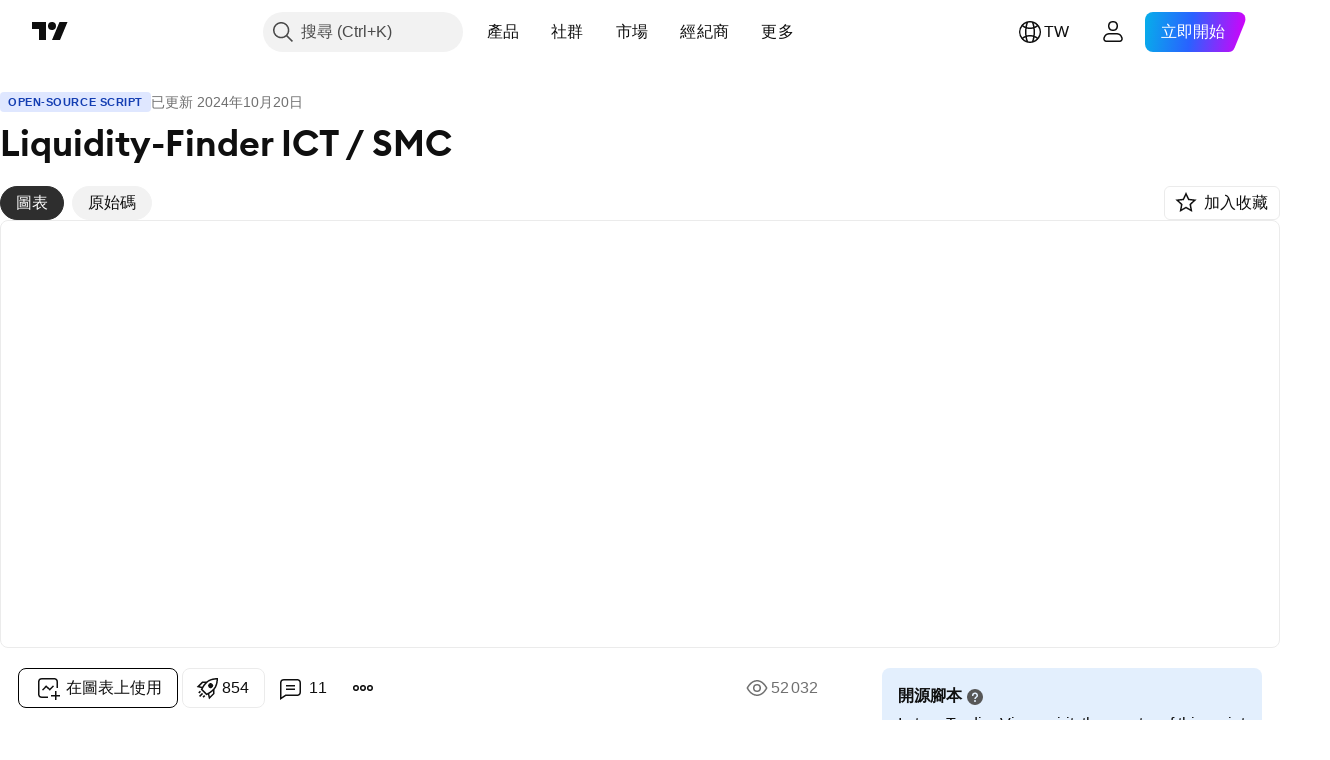

--- FILE ---
content_type: text/html; charset=utf-8
request_url: https://tw.tradingview.com/script/kXhQYJa9/
body_size: 157239
content:


<!DOCTYPE html>
<html lang="zh-Hant" dir="ltr" class="is-not-authenticated is-not-pro  theme-light"
 data-theme="light">
<head><meta charset="utf-8" />
<meta name="viewport" content="width=device-width, initial-scale=1.0, maximum-scale=1.0, minimum-scale=1.0, user-scalable=no">	<script nonce="2kPa/nlqaFRCuUmvdn63VQ==">window.initData = {};</script><title>Liquidity-Finder ICT / SMC — veegee82的指標 — TradingView</title>
<!-- { block promo_footer_css_bundle } -->
		<!-- { render_css_bundle('promo_footer') } -->
		<link crossorigin="anonymous" href="https://static.tradingview.com/static/bundles/20048.9e97f4d03bf34afa8a33.css" rel="stylesheet" type="text/css"/>
	<!-- { endblock promo_footer_css_bundle } -->

	<!-- { block personal_css_bundle } -->
		<!-- render_css_bundle('base') -->
		<link crossorigin="anonymous" href="https://static.tradingview.com/static/bundles/31697.bd4a617f902d8e4336d7.css" rel="stylesheet" type="text/css"/>
<link crossorigin="anonymous" href="https://static.tradingview.com/static/bundles/86280.1ee43ed7cda5d814dba7.css" rel="stylesheet" type="text/css"/>
<link crossorigin="anonymous" href="https://static.tradingview.com/static/bundles/58882.2243f526973e835a8777.css" rel="stylesheet" type="text/css"/>
<link crossorigin="anonymous" href="https://static.tradingview.com/static/bundles/26628.ffebbd5b14e162a70fac.css" rel="stylesheet" type="text/css"/>
<link crossorigin="anonymous" href="https://static.tradingview.com/static/bundles/55011.df517de208b59f042c3b.css" rel="stylesheet" type="text/css"/>
<link crossorigin="anonymous" href="https://static.tradingview.com/static/bundles/29573.146c7925be9f43c9c767.css" rel="stylesheet" type="text/css"/>
<link crossorigin="anonymous" href="https://static.tradingview.com/static/bundles/78335.0e277b504c24d73f6420.css" rel="stylesheet" type="text/css"/>
<link crossorigin="anonymous" href="https://static.tradingview.com/static/bundles/15984.bb4e309d13e8ea654e19.css" rel="stylesheet" type="text/css"/>
<link crossorigin="anonymous" href="https://static.tradingview.com/static/bundles/94891.72594d7096e07bd415b3.css" rel="stylesheet" type="text/css"/>
<link crossorigin="anonymous" href="https://static.tradingview.com/static/bundles/35009.c8a32e4a427c0c57131c.css" rel="stylesheet" type="text/css"/>
<link crossorigin="anonymous" href="https://static.tradingview.com/static/bundles/50876.515b38c2fad56295e0d7.css" rel="stylesheet" type="text/css"/>
<link crossorigin="anonymous" href="https://static.tradingview.com/static/bundles/64586.2a0b835c9459f5e8f334.css" rel="stylesheet" type="text/css"/>
<link crossorigin="anonymous" href="https://static.tradingview.com/static/bundles/59078.053cede951b9d64dea44.css" rel="stylesheet" type="text/css"/>
<link crossorigin="anonymous" href="https://static.tradingview.com/static/bundles/46770.8c6373aa92664b86de9e.css" rel="stylesheet" type="text/css"/>
<link crossorigin="anonymous" href="https://static.tradingview.com/static/bundles/34489.a33c76f5549cc7102e61.css" rel="stylesheet" type="text/css"/>
<link crossorigin="anonymous" href="https://static.tradingview.com/static/bundles/95433.1f12e32e6d4c4b83fe10.css" rel="stylesheet" type="text/css"/>
<link crossorigin="anonymous" href="https://static.tradingview.com/static/bundles/65774.e29096bd778450adbd58.css" rel="stylesheet" type="text/css"/>
<link crossorigin="anonymous" href="https://static.tradingview.com/static/bundles/50720.304d8160458049e4d095.css" rel="stylesheet" type="text/css"/>
<link crossorigin="anonymous" href="https://static.tradingview.com/static/bundles/5847.cec6b9b458e103483d37.css" rel="stylesheet" type="text/css"/>
<link crossorigin="anonymous" href="https://static.tradingview.com/static/bundles/63171.140a08c3b11237f684ec.css" rel="stylesheet" type="text/css"/>
<link crossorigin="anonymous" href="https://static.tradingview.com/static/bundles/90597.107a5119cb434782de9c.css" rel="stylesheet" type="text/css"/>
<link crossorigin="anonymous" href="https://static.tradingview.com/static/bundles/8027.e327cbba0f29cbb2b13c.css" rel="stylesheet" type="text/css"/>
<link crossorigin="anonymous" href="https://static.tradingview.com/static/bundles/17759.dac4399ff7b622040d1f.css" rel="stylesheet" type="text/css"/>
	<!-- { endblock personal_css_bundle } -->

	<!-- { block extra_styles } -->
	<link crossorigin="anonymous" href="https://static.tradingview.com/static/bundles/1283.a8e87c60a250a6212b03.css" rel="stylesheet" type="text/css"/>
<link crossorigin="anonymous" href="https://static.tradingview.com/static/bundles/41881.12891bfbb287744d3a89.css" rel="stylesheet" type="text/css"/>
<link crossorigin="anonymous" href="https://static.tradingview.com/static/bundles/59648.4dd8f716b361ea76fac9.css" rel="stylesheet" type="text/css"/>
<link crossorigin="anonymous" href="https://static.tradingview.com/static/bundles/99408.a1a91e4e3b8d4d56af6a.css" rel="stylesheet" type="text/css"/>
<link crossorigin="anonymous" href="https://static.tradingview.com/static/bundles/10727.89b41c884d5213432809.css" rel="stylesheet" type="text/css"/>
<link crossorigin="anonymous" href="https://static.tradingview.com/static/bundles/91478.08865a24cd22e705a127.css" rel="stylesheet" type="text/css"/>
<link crossorigin="anonymous" href="https://static.tradingview.com/static/bundles/80760.303d3d3a2eef8a440230.css" rel="stylesheet" type="text/css"/>
<link crossorigin="anonymous" href="https://static.tradingview.com/static/bundles/79902.9ad3142f13630874398c.css" rel="stylesheet" type="text/css"/>
<link crossorigin="anonymous" href="https://static.tradingview.com/static/bundles/53924.e664998b1025f8944a19.css" rel="stylesheet" type="text/css"/>
<link crossorigin="anonymous" href="https://static.tradingview.com/static/bundles/6563.b5acda22a891bd0b8b78.css" rel="stylesheet" type="text/css"/>
<link crossorigin="anonymous" href="https://static.tradingview.com/static/bundles/30783.dad95b9e4df028f98405.css" rel="stylesheet" type="text/css"/>
<link crossorigin="anonymous" href="https://static.tradingview.com/static/bundles/98567.a94905aa773ec52c64fa.css" rel="stylesheet" type="text/css"/>
<link crossorigin="anonymous" href="https://static.tradingview.com/static/bundles/17353.86c68c4067216e42a0f1.css" rel="stylesheet" type="text/css"/>
<link crossorigin="anonymous" href="https://static.tradingview.com/static/bundles/31481.826c38517eae6571304f.css" rel="stylesheet" type="text/css"/>
<link crossorigin="anonymous" href="https://static.tradingview.com/static/bundles/73438.a23f3ec5b836024b605b.css" rel="stylesheet" type="text/css"/>
<link crossorigin="anonymous" href="https://static.tradingview.com/static/bundles/20934.b37eaf239cea1a4a4b98.css" rel="stylesheet" type="text/css"/>
<link crossorigin="anonymous" href="https://static.tradingview.com/static/bundles/66029.ce7b2959f31f83034b45.css" rel="stylesheet" type="text/css"/>
<link crossorigin="anonymous" href="https://static.tradingview.com/static/bundles/70815.d49d6f461c53e70b38bc.css" rel="stylesheet" type="text/css"/>
<link crossorigin="anonymous" href="https://static.tradingview.com/static/bundles/69295.2fb5f6f3eb739c16078d.css" rel="stylesheet" type="text/css"/>
<link crossorigin="anonymous" href="https://static.tradingview.com/static/bundles/84794.b78aa0f889805782a114.css" rel="stylesheet" type="text/css"/>
<link crossorigin="anonymous" href="https://static.tradingview.com/static/bundles/19981.42c5ad63db6e22dd1780.css" rel="stylesheet" type="text/css"/>
<link crossorigin="anonymous" href="https://static.tradingview.com/static/bundles/52350.bb7416e25ce047652be6.css" rel="stylesheet" type="text/css"/>
<link crossorigin="anonymous" href="https://static.tradingview.com/static/bundles/97677.2ad4e54f72ca1dbe5a12.css" rel="stylesheet" type="text/css"/>
<link crossorigin="anonymous" href="https://static.tradingview.com/static/bundles/99397.83eca2c4704f4649b7a3.css" rel="stylesheet" type="text/css"/>
<link crossorigin="anonymous" href="https://static.tradingview.com/static/bundles/51711.3ab347d4bc9cadf8d238.css" rel="stylesheet" type="text/css"/>
<link crossorigin="anonymous" href="https://static.tradingview.com/static/bundles/287.c75dd2e4bc4003a8d3c6.css" rel="stylesheet" type="text/css"/>
<link crossorigin="anonymous" href="https://static.tradingview.com/static/bundles/45492.249d27fbf7cfdf5dfd83.css" rel="stylesheet" type="text/css"/>
<link crossorigin="anonymous" href="https://static.tradingview.com/static/bundles/81469.e2d0f6189d763981c46b.css" rel="stylesheet" type="text/css"/>
<link crossorigin="anonymous" href="https://static.tradingview.com/static/bundles/20693.a2b02fc165a1c32d442e.css" rel="stylesheet" type="text/css"/>
<link crossorigin="anonymous" href="https://static.tradingview.com/static/bundles/55469.24a50d99637b4e3bf9e7.css" rel="stylesheet" type="text/css"/>
<link crossorigin="anonymous" href="https://static.tradingview.com/static/bundles/96621.0655ac40c6882bf9e438.css" rel="stylesheet" type="text/css"/>
<link crossorigin="anonymous" href="https://static.tradingview.com/static/bundles/57434.fa043cf9d22075746ca7.css" rel="stylesheet" type="text/css"/>
<link crossorigin="anonymous" href="https://static.tradingview.com/static/bundles/43887.5845fa80448b407d32ec.css" rel="stylesheet" type="text/css"/>
<link crossorigin="anonymous" href="https://static.tradingview.com/static/bundles/24313.82e6d18dc48a569d26eb.css" rel="stylesheet" type="text/css"/>
<link crossorigin="anonymous" href="https://static.tradingview.com/static/bundles/7585.005deab1142faaf7462d.css" rel="stylesheet" type="text/css"/>
<link crossorigin="anonymous" href="https://static.tradingview.com/static/bundles/70526.7992e8c447118cda6e67.css" rel="stylesheet" type="text/css"/>
<link crossorigin="anonymous" href="https://static.tradingview.com/static/bundles/32496.5d64ece78149214e8812.css" rel="stylesheet" type="text/css"/>
<link crossorigin="anonymous" href="https://static.tradingview.com/static/bundles/40849.e8a11b1164ed8f31863d.css" rel="stylesheet" type="text/css"/>
<link crossorigin="anonymous" href="https://static.tradingview.com/static/bundles/83256.507ceb094fe735b3e439.css" rel="stylesheet" type="text/css"/>
<link crossorigin="anonymous" href="https://static.tradingview.com/static/bundles/55973.24dc3e7280c9494642a6.css" rel="stylesheet" type="text/css"/>
<link crossorigin="anonymous" href="https://static.tradingview.com/static/bundles/1213.9e07627cdc60a2c13dc3.css" rel="stylesheet" type="text/css"/>
<link crossorigin="anonymous" href="https://static.tradingview.com/static/bundles/3113.b2e7517523adce965dba.css" rel="stylesheet" type="text/css"/>
<link crossorigin="anonymous" href="https://static.tradingview.com/static/bundles/17874.aa36a3e7cbd35864ab1c.css" rel="stylesheet" type="text/css"/>
<link crossorigin="anonymous" href="https://static.tradingview.com/static/bundles/67414.664cb7df376aef027378.css" rel="stylesheet" type="text/css"/>
<link crossorigin="anonymous" href="https://static.tradingview.com/static/bundles/40766.843c3e887cfdf130d542.css" rel="stylesheet" type="text/css"/>
<link crossorigin="anonymous" href="https://static.tradingview.com/static/bundles/45588.f611cd4d950c54a2caec.css" rel="stylesheet" type="text/css"/>
<link crossorigin="anonymous" href="https://static.tradingview.com/static/bundles/76011.848f88391da875ceb2a3.css" rel="stylesheet" type="text/css"/>
<link crossorigin="anonymous" href="https://static.tradingview.com/static/bundles/19985.199034cf25af72be11eb.css" rel="stylesheet" type="text/css"/>
<link crossorigin="anonymous" href="https://static.tradingview.com/static/bundles/38695.8ac06c6d6672271c5f68.css" rel="stylesheet" type="text/css"/>
<link crossorigin="anonymous" href="https://static.tradingview.com/static/bundles/81306.e409f558fe163ea9a3de.css" rel="stylesheet" type="text/css"/>
<link crossorigin="anonymous" href="https://static.tradingview.com/static/bundles/85152.593d470d7fe628dee472.css" rel="stylesheet" type="text/css"/>
<link crossorigin="anonymous" href="https://static.tradingview.com/static/bundles/26924.ca9700ca2a76c3c446eb.css" rel="stylesheet" type="text/css"/>
<link crossorigin="anonymous" href="https://static.tradingview.com/static/bundles/25442.e2ac42d074266d6f4cc4.css" rel="stylesheet" type="text/css"/>
<link crossorigin="anonymous" href="https://static.tradingview.com/static/bundles/13280.4ca141638fbeaa002769.css" rel="stylesheet" type="text/css"/>
<link crossorigin="anonymous" href="https://static.tradingview.com/static/bundles/36163.ad5890d264c7d43f9c52.css" rel="stylesheet" type="text/css"/>
<link crossorigin="anonymous" href="https://static.tradingview.com/static/bundles/98066.a89d3d49f869720ebbba.css" rel="stylesheet" type="text/css"/>
<link crossorigin="anonymous" href="https://static.tradingview.com/static/bundles/39828.84d89360ede6a350ded3.css" rel="stylesheet" type="text/css"/>
<link crossorigin="anonymous" href="https://static.tradingview.com/static/bundles/37737.e8c29c22063c80408cca.css" rel="stylesheet" type="text/css"/>
<link crossorigin="anonymous" href="https://static.tradingview.com/static/bundles/19670.c32eeb1152afcd97b12e.css" rel="stylesheet" type="text/css"/>
<link crossorigin="anonymous" href="https://static.tradingview.com/static/bundles/75745.fdc9454547343089f3c6.css" rel="stylesheet" type="text/css"/>
<link crossorigin="anonymous" href="https://static.tradingview.com/static/bundles/82102.ab5c2b3cb921527e4170.css" rel="stylesheet" type="text/css"/>
<link crossorigin="anonymous" href="https://static.tradingview.com/static/bundles/95296.6154c4943032cbc1f19b.css" rel="stylesheet" type="text/css"/>
<link crossorigin="anonymous" href="https://static.tradingview.com/static/bundles/51679.e4906aeeda8c192efa8f.css" rel="stylesheet" type="text/css"/>
<link crossorigin="anonymous" href="https://static.tradingview.com/static/bundles/25957.57160ac113283e720311.css" rel="stylesheet" type="text/css"/>
<link crossorigin="anonymous" href="https://static.tradingview.com/static/bundles/82298.dc96c4d047ce06b033ba.css" rel="stylesheet" type="text/css"/>
<link crossorigin="anonymous" href="https://static.tradingview.com/static/bundles/31335.21c839e51d9fe09bc1ad.css" rel="stylesheet" type="text/css"/>
<link crossorigin="anonymous" href="https://static.tradingview.com/static/bundles/40853.58e3d28c4207f0232d45.css" rel="stylesheet" type="text/css"/>
<link crossorigin="anonymous" href="https://static.tradingview.com/static/bundles/60536.323d337a96ea2d0d1f5b.css" rel="stylesheet" type="text/css"/>
<link crossorigin="anonymous" href="https://static.tradingview.com/static/bundles/75578.455c0a58d3762d16e782.css" rel="stylesheet" type="text/css"/>
<link crossorigin="anonymous" href="https://static.tradingview.com/static/bundles/67866.b3335017ad0d222109e8.css" rel="stylesheet" type="text/css"/>
<link crossorigin="anonymous" href="https://static.tradingview.com/static/bundles/90550.2b62a108282b3e90d95c.css" rel="stylesheet" type="text/css"/>
<link crossorigin="anonymous" href="https://static.tradingview.com/static/bundles/68389.aa02a2d96f821d501dba.css" rel="stylesheet" type="text/css"/>
<link crossorigin="anonymous" href="https://static.tradingview.com/static/bundles/40811.cee64bd18eb72dd37b3d.css" rel="stylesheet" type="text/css"/>
<link crossorigin="anonymous" href="https://static.tradingview.com/static/bundles/82560.a8ec3d863ca5d46f5d35.css" rel="stylesheet" type="text/css"/>
<link crossorigin="anonymous" href="https://static.tradingview.com/static/bundles/85125.51824f94f04f357f27ed.css" rel="stylesheet" type="text/css"/>
<link crossorigin="anonymous" href="https://static.tradingview.com/static/bundles/51623.1ea7d74fa789f5e3b9c4.css" rel="stylesheet" type="text/css"/>
<link crossorigin="anonymous" href="https://static.tradingview.com/static/bundles/16208.28212819357e05bc15ab.css" rel="stylesheet" type="text/css"/>
<link crossorigin="anonymous" href="https://static.tradingview.com/static/bundles/92909.5b2ef44e883aedf9ee07.css" rel="stylesheet" type="text/css"/>
<link crossorigin="anonymous" href="https://static.tradingview.com/static/bundles/44000.f7d16c2e8bbca89e1d2b.css" rel="stylesheet" type="text/css"/>
<link crossorigin="anonymous" href="https://static.tradingview.com/static/bundles/57641.bd38a05bcbe9f63005d5.css" rel="stylesheet" type="text/css"/>
<link crossorigin="anonymous" href="https://static.tradingview.com/static/bundles/21976.7bcb96fa677df6654c99.css" rel="stylesheet" type="text/css"/>
<link crossorigin="anonymous" href="https://static.tradingview.com/static/bundles/5475.3e7ed502b3dc605e935f.css" rel="stylesheet" type="text/css"/>
<link crossorigin="anonymous" href="https://static.tradingview.com/static/bundles/10735.570ec57bbf7c70668e6c.css" rel="stylesheet" type="text/css"/>
<link crossorigin="anonymous" href="https://static.tradingview.com/static/bundles/62927.af4707505f695c7b7e7e.css" rel="stylesheet" type="text/css"/>
<link crossorigin="anonymous" href="https://static.tradingview.com/static/bundles/58226.26bd3f4dca9113e5bd92.css" rel="stylesheet" type="text/css"/>
<link crossorigin="anonymous" href="https://static.tradingview.com/static/bundles/53054.0b382ed55589e98e3418.css" rel="preload" as="style"/>
<link crossorigin="anonymous" href="https://static.tradingview.com/static/bundles/30951.8876d8fb744d67484f1f.css" rel="preload" as="style"/>
<link crossorigin="anonymous" href="https://static.tradingview.com/static/bundles/43713.e37a117bb95db886127f.css" rel="preload" as="style"/>
<link crossorigin="anonymous" href="https://static.tradingview.com/static/bundles/71828.3579b3d42201eac345d9.css" rel="preload" as="style"/>
<link crossorigin="anonymous" href="https://static.tradingview.com/static/bundles/30307.f499cfafbc0a791ec49e.css" rel="preload" as="style"/>
	<!-- { endblock extra_styles } --><script nonce="2kPa/nlqaFRCuUmvdn63VQ==">
	window.locale = 'zh_TW';
	window.language = 'zh_TW';
</script>
	<!-- { block promo_footer_js_bundle } -->
		<!-- { render_js_bundle('promo_footer') } -->
		<link crossorigin="anonymous" href="https://static.tradingview.com/static/bundles/zh_TW.76221.26ba634b61fe1ecf4c10.js" rel="preload" as="script"/>
<link crossorigin="anonymous" href="https://static.tradingview.com/static/bundles/97619.8516756908bf377baa30.js" rel="preload" as="script"/>
<link crossorigin="anonymous" href="https://static.tradingview.com/static/bundles/promo_footer.f96cb16f17a8afc93234.js" rel="preload" as="script"/><script crossorigin="anonymous" src="https://static.tradingview.com/static/bundles/zh_TW.76221.26ba634b61fe1ecf4c10.js" defer></script>
<script crossorigin="anonymous" src="https://static.tradingview.com/static/bundles/97619.8516756908bf377baa30.js" defer></script>
<script crossorigin="anonymous" src="https://static.tradingview.com/static/bundles/promo_footer.f96cb16f17a8afc93234.js" defer></script>
	<!-- { endblock promo_footer_js_bundle } -->

	<!-- { block personal_js_bundle } -->
		<!-- render_js_bundle('base') -->
		<link crossorigin="anonymous" href="https://static.tradingview.com/static/bundles/runtime.6fa0fe78657e1691924c.js" rel="preload" as="script"/>
<link crossorigin="anonymous" href="https://static.tradingview.com/static/bundles/zh_TW.66782.dd425999f1b6c3ae08ae.js" rel="preload" as="script"/>
<link crossorigin="anonymous" href="https://static.tradingview.com/static/bundles/32227.d826c45d2d27f2ff4314.js" rel="preload" as="script"/>
<link crossorigin="anonymous" href="https://static.tradingview.com/static/bundles/84434.120d06989366c97d852e.js" rel="preload" as="script"/>
<link crossorigin="anonymous" href="https://static.tradingview.com/static/bundles/21281.e653e2091fb5cf02cb68.js" rel="preload" as="script"/>
<link crossorigin="anonymous" href="https://static.tradingview.com/static/bundles/22665.478e72b4af5ae0c375ec.js" rel="preload" as="script"/>
<link crossorigin="anonymous" href="https://static.tradingview.com/static/bundles/49042.8afa706e127ac0ec0ca6.js" rel="preload" as="script"/>
<link crossorigin="anonymous" href="https://static.tradingview.com/static/bundles/22023.8bf934166b03fcac2a04.js" rel="preload" as="script"/>
<link crossorigin="anonymous" href="https://static.tradingview.com/static/bundles/2373.e661f55f11e03954131c.js" rel="preload" as="script"/>
<link crossorigin="anonymous" href="https://static.tradingview.com/static/bundles/64639.0f9f8de084370d6d8ade.js" rel="preload" as="script"/>
<link crossorigin="anonymous" href="https://static.tradingview.com/static/bundles/51662.188415568603f57e5dd0.js" rel="preload" as="script"/>
<link crossorigin="anonymous" href="https://static.tradingview.com/static/bundles/85847.7335c49728cfc33c45e4.js" rel="preload" as="script"/>
<link crossorigin="anonymous" href="https://static.tradingview.com/static/bundles/93243.72bbd3ae494f88732af5.js" rel="preload" as="script"/>
<link crossorigin="anonymous" href="https://static.tradingview.com/static/bundles/49021.bd47cc3eb2f76e60a2ad.js" rel="preload" as="script"/>
<link crossorigin="anonymous" href="https://static.tradingview.com/static/bundles/67253.a035e93f3ed43794543c.js" rel="preload" as="script"/>
<link crossorigin="anonymous" href="https://static.tradingview.com/static/bundles/16117.f9ed8a3183bb728b174b.js" rel="preload" as="script"/>
<link crossorigin="anonymous" href="https://static.tradingview.com/static/bundles/13784.955ed0a6ed62b5525e08.js" rel="preload" as="script"/>
<link crossorigin="anonymous" href="https://static.tradingview.com/static/bundles/91834.f1e1e5bf6b267f53825d.js" rel="preload" as="script"/>
<link crossorigin="anonymous" href="https://static.tradingview.com/static/bundles/46105.2db32cc32fb7b76d737e.js" rel="preload" as="script"/>
<link crossorigin="anonymous" href="https://static.tradingview.com/static/bundles/89282.354ae1f71a411a45fddf.js" rel="preload" as="script"/>
<link crossorigin="anonymous" href="https://static.tradingview.com/static/bundles/base.1f58adc1298b28d9f1a2.js" rel="preload" as="script"/><script crossorigin="anonymous" src="https://static.tradingview.com/static/bundles/runtime.6fa0fe78657e1691924c.js" defer></script>
<script crossorigin="anonymous" src="https://static.tradingview.com/static/bundles/zh_TW.66782.dd425999f1b6c3ae08ae.js" defer></script>
<script crossorigin="anonymous" src="https://static.tradingview.com/static/bundles/32227.d826c45d2d27f2ff4314.js" defer></script>
<script crossorigin="anonymous" src="https://static.tradingview.com/static/bundles/84434.120d06989366c97d852e.js" defer></script>
<script crossorigin="anonymous" src="https://static.tradingview.com/static/bundles/21281.e653e2091fb5cf02cb68.js" defer></script>
<script crossorigin="anonymous" src="https://static.tradingview.com/static/bundles/22665.478e72b4af5ae0c375ec.js" defer></script>
<script crossorigin="anonymous" src="https://static.tradingview.com/static/bundles/49042.8afa706e127ac0ec0ca6.js" defer></script>
<script crossorigin="anonymous" src="https://static.tradingview.com/static/bundles/22023.8bf934166b03fcac2a04.js" defer></script>
<script crossorigin="anonymous" src="https://static.tradingview.com/static/bundles/2373.e661f55f11e03954131c.js" defer></script>
<script crossorigin="anonymous" src="https://static.tradingview.com/static/bundles/64639.0f9f8de084370d6d8ade.js" defer></script>
<script crossorigin="anonymous" src="https://static.tradingview.com/static/bundles/51662.188415568603f57e5dd0.js" defer></script>
<script crossorigin="anonymous" src="https://static.tradingview.com/static/bundles/85847.7335c49728cfc33c45e4.js" defer></script>
<script crossorigin="anonymous" src="https://static.tradingview.com/static/bundles/93243.72bbd3ae494f88732af5.js" defer></script>
<script crossorigin="anonymous" src="https://static.tradingview.com/static/bundles/49021.bd47cc3eb2f76e60a2ad.js" defer></script>
<script crossorigin="anonymous" src="https://static.tradingview.com/static/bundles/67253.a035e93f3ed43794543c.js" defer></script>
<script crossorigin="anonymous" src="https://static.tradingview.com/static/bundles/16117.f9ed8a3183bb728b174b.js" defer></script>
<script crossorigin="anonymous" src="https://static.tradingview.com/static/bundles/13784.955ed0a6ed62b5525e08.js" defer></script>
<script crossorigin="anonymous" src="https://static.tradingview.com/static/bundles/91834.f1e1e5bf6b267f53825d.js" defer></script>
<script crossorigin="anonymous" src="https://static.tradingview.com/static/bundles/46105.2db32cc32fb7b76d737e.js" defer></script>
<script crossorigin="anonymous" src="https://static.tradingview.com/static/bundles/89282.354ae1f71a411a45fddf.js" defer></script>
<script crossorigin="anonymous" src="https://static.tradingview.com/static/bundles/base.1f58adc1298b28d9f1a2.js" defer></script>
	<!-- { endblock personal_js_bundle } -->

	<!-- { block additional_js_bundle } -->
	<!-- { endblock additional_js_bundle } -->	<script nonce="2kPa/nlqaFRCuUmvdn63VQ==">
		window.initData = window.initData || {};
		window.initData.theme = "light";
			(()=>{"use strict";const t=/(?:^|;)\s*theme=(dark|light)(?:;|$)|$/.exec(document.cookie)[1];t&&(document.documentElement.classList.toggle("theme-dark","dark"===t),document.documentElement.classList.toggle("theme-light","light"===t),document.documentElement.dataset.theme=t,window.initData=window.initData||{},window.initData.theme=t)})();
	</script>
	<script nonce="2kPa/nlqaFRCuUmvdn63VQ==">
		(()=>{"use strict";"undefined"!=typeof window&&"undefined"!=typeof navigator&&/mac/i.test(navigator.platform)&&document.documentElement.classList.add("mac_os_system")})();
	</script>

	<script nonce="2kPa/nlqaFRCuUmvdn63VQ==">var environment = "battle";
		window.WS_HOST_PING_REQUIRED = true;
		window.BUILD_TIME = "2025-11-14T12:20:22";
		window.WEBSOCKET_HOST = "data.tradingview.com";
		window.WEBSOCKET_PRO_HOST = "prodata.tradingview.com";
		window.WEBSOCKET_HOST_FOR_DEEP_BACKTESTING = "history-data.tradingview.com";
		window.WIDGET_HOST = "https://www.tradingview-widget.com";
		window.TradingView = window.TradingView || {};
	</script>

	<link rel="conversions-config" href="https://s3.tradingview.com/conversions_zh-Hant.json">

	<script nonce="2kPa/nlqaFRCuUmvdn63VQ==">
		(()=>{"use strict";function e(e,t=!1){const{searchParams:n}=new URL(String(location));let s="true"===n.get("mobileapp_new"),o="true"===n.get("mobileapp");if(!t){const e=function(e){const t=e+"=",n=document.cookie.split(";");for(let e=0;e<n.length;e++){let s=n[e];for(;" "===s.charAt(0);)s=s.substring(1,s.length);if(0===s.indexOf(t))return s.substring(t.length,s.length)}return null}("tv_app")||"";s||=["android","android_nps"].includes(e),o||="ios"===e}return!("new"!==e&&"any"!==e||!s)||!("new"===e||!o)}const t=()=>{},n="~m~";class s{constructor(e,t={}){this.sessionid=null,this.connected=!1,this._timeout=null,this._base=e,this._options={timeout:t.timeout||2e4,connectionType:t.connectionType}}connect(){this._socket=new WebSocket(this._prepareUrl()),this._socket.onmessage=e=>{if("string"!=typeof e.data)throw new TypeError(`The WebSocket message should be a string. Recieved ${Object.prototype.toString.call(e.data)}`);this._onData(e.data)},this._socket.onclose=this._onClose.bind(this),this._socket.onerror=this._onError.bind(this)}send(e){this._socket&&this._socket.send(this._encode(e))}disconnect(){this._clearIdleTimeout(),this._socket&&(this._socket.onmessage=t,this._socket.onclose=t,this._socket.onerror=t,this._socket.close())}_clearIdleTimeout(){null!==this._timeout&&(clearTimeout(this._timeout),this._timeout=null)}_encode(e){let t,o="";const i=Array.isArray(e)?e:[e],c=i.length;for(let e=0;e<c;e++)t=null===i[e]||void 0===i[e]?"":s._stringify(i[e]),o+=n+t.length+n+t;return o}_decode(e){const t=[];let s,o;do{if(e.substring(0,3)!==n)return t;s="",o="";const i=(e=e.substring(3)).length;for(let t=0;t<i;t++){if(o=Number(e.substring(t,t+1)),Number(e.substring(t,t+1))!==o){e=e.substring(s.length+3),s=Number(s);break}s+=o}t.push(e.substring(0,s)),e=e.substring(s)}while(""!==e);return t}_onData(e){this._setTimeout();const t=this._decode(e),n=t.length;for(let e=0;e<n;e++)this._onMessage(t[e])}_setTimeout(){this._clearIdleTimeout(),this._timeout=setTimeout(this._onTimeout.bind(this),this._options.timeout)}_onTimeout(){this.disconnect(),this._onDisconnect({code:4e3,reason:"socket.io timeout",wasClean:!1})}_onMessage(e){this.sessionid?this._checkIfHeartbeat(e)?this._onHeartbeat(e.slice(3)):this._checkIfJson(e)?this._base.onMessage(JSON.parse(e.slice(3))):this._base.onMessage(e):(this.sessionid=e,this._onConnect())}_checkIfHeartbeat(e){return this._checkMessageType(e,"h")}_checkIfJson(e){return this._checkMessageType(e,"j")}_checkMessageType(e,t){return e.substring(0,3)==="~"+t+"~"}_onHeartbeat(e){this.send("~h~"+e)}_onConnect(){this.connected=!0,this._base.onConnect()}_onDisconnect(e){this._clear(),this._base.onDisconnect(e),this.sessionid=null}_clear(){this.connected=!1}_prepareUrl(){const t=i(this._base.host);if(t.pathname+="socket.io/websocket",t.protocol="wss:",t.searchParams.append("from",window.location.pathname.slice(1,50)),t.searchParams.append("date",window.BUILD_TIME||""),e("any")&&t.searchParams.append("client","mobile"),this._options.connectionType&&t.searchParams.append("type",this._options.connectionType),
window.WEBSOCKET_PARAMS_ANALYTICS){const{ws_page_uri:e,ws_ancestor_origin:n}=window.WEBSOCKET_PARAMS_ANALYTICS;e&&t.searchParams.append("page-uri",e),n&&t.searchParams.append("ancestor-origin",n)}return t.href}_onClose(e){this._clearIdleTimeout(),this._onDisconnect(e)}_onError(e){this._clearIdleTimeout(),this._clear(),this._base.emit("error",[e]),this.sessionid=null}static _stringify(e){return"[object Object]"===Object.prototype.toString.call(e)?"~j~"+JSON.stringify(e):String(e)}}class o{constructor(e,t){this.host=e,this._connecting=!1,this._events={},this.transport=this._getTransport(t)}isConnected(){return!!this.transport&&this.transport.connected}isConnecting(){return this._connecting}connect(){this.isConnected()||(this._connecting&&this.disconnect(),this._connecting=!0,this.transport.connect())}send(e){this.transport&&this.transport.connected&&this.transport.send(e)}disconnect(){this.transport&&this.transport.disconnect()}on(e,t){e in this._events||(this._events[e]=[]),this._events[e].push(t)}offAll(){this._events={}}onMessage(e){this.emit("message",[e])}emit(e,t=[]){if(e in this._events){const n=this._events[e].concat(),s=n.length;for(let e=0;e<s;e++)n[e].apply(this,t)}}onConnect(){this.clear(),this.emit("connect")}onDisconnect(e){this.emit("disconnect",[e])}clear(){this._connecting=!1}_getTransport(e){return new s(this,e)}}function i(e){const t=-1!==e.indexOf("/")?new URL(e):new URL("wss://"+e);if("wss:"!==t.protocol&&"https:"!==t.protocol)throw new Error("Invalid websocket base "+e);return t.pathname.endsWith("/")||(t.pathname+="/"),t.search="",t.username="",t.password="",t}const c="undefined"!=typeof window&&Number(window.TELEMETRY_WS_ERROR_LOGS_THRESHOLD)||0;class r{constructor(e,t={}){this._queueStack=[],this._logsQueue=[],this._telemetryObjectsQueue=[],this._reconnectCount=0,this._redirectCount=0,this._errorsCount=0,this._errorsInfoSent=!1,this._connectionStart=null,this._connectionEstablished=null,this._reconnectTimeout=null,this._onlineCancellationToken=null,this._isConnectionForbidden=!1,this._initialHost=t.initialHost||null,this._suggestedHost=e,this._proHost=t.proHost,this._reconnectHost=t.reconnectHost,this._noReconnectAfterTimeout=!0===t.noReconnectAfterTimeout,this._dataRequestTimeout=t.dataRequestTimeout,this._connectionType=t.connectionType,this._doConnect(),t.pingRequired&&-1===window.location.search.indexOf("noping")&&this._startPing()}connect(){this._tryConnect()}resetCounters(){this._reconnectCount=0,this._redirectCount=0}setLogger(e,t){this._logger=e,this._getLogHistory=t,this._flushLogs()}setTelemetry(e){this._telemetry=e,this._telemetry.reportSent.subscribe(this,this._onTelemetrySent),this._flushTelemetry()}onReconnect(e){this._onReconnect=e}isConnected(){return!!this._socket&&this._socket.isConnected()}isConnecting(){return!!this._socket&&this._socket.isConnecting()}on(e,t){return!!this._socket&&("connect"===e&&this._socket.isConnected()?t():"disconnect"===e?this._disconnectCallbacks.push(t):this._socket.on(e,t),!0)}getSessionId(){
return this._socket&&this._socket.transport?this._socket.transport.sessionid:null}send(e){return this.isConnected()?(this._socket.send(e),!0):(this._queueMessage(e),!1)}getConnectionEstablished(){return this._connectionEstablished}getHost(){const e=this._tryGetProHost();return null!==e?e:this._reconnectHost&&this._reconnectCount>3?this._reconnectHost:this._suggestedHost}getReconnectCount(){return this._reconnectCount}getRedirectCount(){return this._redirectCount}getConnectionStart(){return this._connectionStart}disconnect(){this._clearReconnectTimeout(),(this.isConnected()||this.isConnecting())&&(this._propagateDisconnect(),this._disconnectCallbacks=[],this._closeSocket())}forbidConnection(){this._isConnectionForbidden=!0,this.disconnect()}allowConnection(){this._isConnectionForbidden=!1,this.connect()}isMaxRedirects(){return this._redirectCount>=20}isMaxReconnects(){return this._reconnectCount>=20}getPingInfo(){return this._pingInfo||null}_tryGetProHost(){return window.TradingView&&window.TradingView.onChartPage&&"battle"===window.environment&&!this._redirectCount&&-1===window.location.href.indexOf("ws_host")?this._initialHost?this._initialHost:void 0!==window.user&&window.user.pro_plan?this._proHost||this._suggestedHost:null:null}_queueMessage(e){0===this._queueStack.length&&this._logMessage(0,"Socket is not connected. Queued a message"),this._queueStack.push(e)}_processMessageQueue(){0!==this._queueStack.length&&(this._logMessage(0,"Processing queued messages"),this._queueStack.forEach(this.send.bind(this)),this._logMessage(0,"Processed "+this._queueStack.length+" messages"),this._queueStack=[])}_onDisconnect(e){this._noReconnectAfterTimeout||null!==this._reconnectTimeout||(this._reconnectTimeout=setTimeout(this._tryReconnect.bind(this),5e3)),this._clearOnlineCancellationToken();let t="disconnect session:"+this.getSessionId();e&&(t+=", code:"+e.code+", reason:"+e.reason,1005===e.code&&this._sendTelemetry("websocket_code_1005")),this._logMessage(0,t),this._propagateDisconnect(e),this._closeSocket(),this._queueStack=[]}_closeSocket(){null!==this._socket&&(this._socket.offAll(),this._socket.disconnect(),this._socket=null)}_logMessage(e,t){const n={method:e,message:t};this._logger?this._flushLogMessage(n):(n.message=`[${(new Date).toISOString()}] ${n.message}`,this._logsQueue.push(n))}_flushLogMessage(e){switch(e.method){case 2:this._logger.logDebug(e.message);break;case 3:this._logger.logError(e.message);break;case 0:this._logger.logInfo(e.message);break;case 1:this._logger.logNormal(e.message)}}_flushLogs(){this._flushLogMessage({method:1,message:"messages from queue. Start."}),this._logsQueue.forEach((e=>{this._flushLogMessage(e)})),this._flushLogMessage({method:1,message:"messages from queue. End."}),this._logsQueue=[]}_sendTelemetry(e,t){const n={event:e,params:t};this._telemetry?this._flushTelemetryObject(n):this._telemetryObjectsQueue.push(n)}_flushTelemetryObject(e){this._telemetry.sendChartReport(e.event,e.params,!1)}_flushTelemetry(){this._telemetryObjectsQueue.forEach((e=>{this._flushTelemetryObject(e)})),
this._telemetryObjectsQueue=[]}_doConnect(){this._socket&&(this._socket.isConnected()||this._socket.isConnecting())||(this._clearOnlineCancellationToken(),this._host=this.getHost(),this._socket=new o(this._host,{timeout:this._dataRequestTimeout,connectionType:this._connectionType}),this._logMessage(0,"Connecting to "+this._host),this._bindEvents(),this._disconnectCallbacks=[],this._connectionStart=performance.now(),this._connectionEstablished=null,this._socket.connect(),performance.mark("SWSC",{detail:"Start WebSocket connection"}),this._socket.on("connect",(()=>{performance.mark("EWSC",{detail:"End WebSocket connection"}),performance.measure("WebSocket connection delay","SWSC","EWSC")})))}_propagateDisconnect(e){const t=this._disconnectCallbacks.length;for(let n=0;n<t;n++)this._disconnectCallbacks[n](e||{})}_bindEvents(){this._socket&&(this._socket.on("connect",(()=>{const e=this.getSessionId();if("string"==typeof e){const t=JSON.parse(e);if(t.redirect)return this._redirectCount+=1,this._suggestedHost=t.redirect,this.isMaxRedirects()&&this._sendTelemetry("redirect_bailout"),void this._redirect()}this._connectionEstablished=performance.now(),this._processMessageQueue(),this._logMessage(0,"connect session:"+e)})),this._socket.on("disconnect",this._onDisconnect.bind(this)),this._socket.on("close",this._onDisconnect.bind(this)),this._socket.on("error",(e=>{this._logMessage(0,new Date+" session:"+this.getSessionId()+" websocket error:"+JSON.stringify(e)),this._sendTelemetry("websocket_error"),this._errorsCount++,!this._errorsInfoSent&&this._errorsCount>=c&&(void 0!==this._lastConnectCallStack&&(this._sendTelemetry("websocket_error_connect_stack",{text:this._lastConnectCallStack}),delete this._lastConnectCallStack),void 0!==this._getLogHistory&&this._sendTelemetry("websocket_error_log",{text:this._getLogHistory(50).join("\n")}),this._errorsInfoSent=!0)})))}_redirect(){this.disconnect(),this._reconnectWhenOnline()}_tryReconnect(){this._tryConnect()&&(this._reconnectCount+=1)}_tryConnect(){return!this._isConnectionForbidden&&(this._clearReconnectTimeout(),this._lastConnectCallStack=new Error(`WebSocket connect stack. Is connected: ${this.isConnected()}.`).stack||"",!this.isConnected()&&(this.disconnect(),this._reconnectWhenOnline(),!0))}_clearOnlineCancellationToken(){this._onlineCancellationToken&&(this._onlineCancellationToken(),this._onlineCancellationToken=null)}_clearReconnectTimeout(){null!==this._reconnectTimeout&&(clearTimeout(this._reconnectTimeout),this._reconnectTimeout=null)}_reconnectWhenOnline(){if(navigator.onLine)return this._logMessage(0,"Network status: online - trying to connect"),this._doConnect(),void(this._onReconnect&&this._onReconnect());this._logMessage(0,"Network status: offline - wait until online"),this._onlineCancellationToken=function(e){let t=e;const n=()=>{window.removeEventListener("online",n),t&&t()};return window.addEventListener("online",n),()=>{t=null}}((()=>{this._logMessage(0,"Network status changed to online - trying to connect"),this._doConnect(),
this._onReconnect&&this._onReconnect()}))}_onTelemetrySent(e){"websocket_error"in e&&(this._errorsCount=0,this._errorsInfoSent=!1)}_startPing(){if(this._pingIntervalId)return;const e=i(this.getHost());e.pathname+="ping",e.protocol="https:";let t=0,n=0;const s=e=>{this._pingInfo=this._pingInfo||{max:0,min:1/0,avg:0};const s=(new Date).getTime()-e;s>this._pingInfo.max&&(this._pingInfo.max=s),s<this._pingInfo.min&&(this._pingInfo.min=s),t+=s,n++,this._pingInfo.avg=t/n,n>=10&&this._pingIntervalId&&(clearInterval(this._pingIntervalId),delete this._pingIntervalId)};this._pingIntervalId=setInterval((()=>{const t=(new Date).getTime(),n=new XMLHttpRequest;n.open("GET",e,!0),n.send(),n.onreadystatechange=()=>{n.readyState===XMLHttpRequest.DONE&&200===n.status&&s(t)}}),1e4)}}window.WSBackendConnection=new r(window.WEBSOCKET_HOST,{pingRequired:window.WS_HOST_PING_REQUIRED,proHost:window.WEBSOCKET_PRO_HOST,reconnectHost:window.WEBSOCKET_HOST_FOR_RECONNECT,initialHost:window.WEBSOCKET_INITIAL_HOST,connectionType:window.WEBSOCKET_CONNECTION_TYPE}),window.WSBackendConnectionCtor=r})();
	</script>


	<script nonce="2kPa/nlqaFRCuUmvdn63VQ==">var is_authenticated = false;
		var user = {"username":"Guest","following":"0","followers":"0","ignore_list":[],"available_offers":{"mobile_black_friday":{"available_for_anons":true,"can_be_skipped":false,"offer_type":"mobile_black_friday","start_timestamp":1763712000,"visibility_start_timestamp":1761120000,"expire_timestamp":1764403199,"eligible_offer_products":[{"platform":"google","product_id":"pro_1","base_plan_id":"p1y","offer_id":"blackfriday"},{"platform":"google","product_id":"pro_plus_1","base_plan_id":"p1y","offer_id":"blackfriday"},{"platform":"google","product_id":"premium_1","base_plan_id":"p1y","offer_id":"blackfriday"},{"platform":"apple","product_id":"com.tradingview.pro.annually","offer_id":"com.tradingview.pro.annually.bfcm.offer"},{"platform":"apple","product_id":"com.tradingview.pro.plus.annually","offer_id":"com.tradingview.pro.plus.annually.bfcm.offer"},{"platform":"apple","product_id":"com.tradingview.pro.premium.annually","offer_id":"com.tradingview.pro.premium.annually.bfcm.offer"}]},"mobile_cyber_monday":{"available_for_anons":true,"can_be_skipped":false,"offer_type":"mobile_cyber_monday","start_timestamp":1764403199,"visibility_start_timestamp":1761811199,"expire_timestamp":1764748799,"eligible_offer_products":[{"platform":"google","product_id":"pro_1","base_plan_id":"p1y","offer_id":"blackfriday"},{"platform":"google","product_id":"pro_plus_1","base_plan_id":"p1y","offer_id":"blackfriday"},{"platform":"google","product_id":"premium_1","base_plan_id":"p1y","offer_id":"blackfriday"},{"platform":"apple","product_id":"com.tradingview.pro.annually","offer_id":"com.tradingview.pro.annually.bfcm.offer"},{"platform":"apple","product_id":"com.tradingview.pro.plus.annually","offer_id":"com.tradingview.pro.plus.annually.bfcm.offer"},{"platform":"apple","product_id":"com.tradingview.pro.premium.annually","offer_id":"com.tradingview.pro.premium.annually.bfcm.offer"}]}}};
		window.initData.priceAlertsFacadeClientUrl = "https://pricealerts.tradingview.com";
		window.initData.currentLocaleInfo = {"language":"zh_TW","language_name":"繁體中文","flag":"tw","geoip_code":"tw","countries_with_this_language":["hk"],"iso":"zh-Hant","iso_639_3":"cmn","global_name":"Taiwanese"};
		window.initData.offerButtonInfo = {"class_name":"tv-header__offer-button-container--trial-join","title":"立即開始","href":"/pricing/?source=header_go_pro_button&feature=start_free_trial","subtitle":null,"expiration":null,"color":"gradient","stretch":false};
		window.initData.settings = {'S3_LOGO_SERVICE_BASE_URL': 'https://s3-symbol-logo.tradingview.com/', 'S3_NEWS_IMAGE_SERVICE_BASE_URL': 'https://s3.tradingview.com/news/', 'WEBPACK_STATIC_PATH': 'https://static.tradingview.com/static/bundles/', 'TRADING_URL': 'https://papertrading.tradingview.com'};
		window.countryCode = "US";


			window.__initialEnabledFeaturesets =
				(window.__initialEnabledFeaturesets || []).concat(
					['tv_production'].concat(
						window.ClientCustomConfiguration && window.ClientCustomConfiguration.getEnabledFeatureSet
							? JSON.parse(window.ClientCustomConfiguration.getEnabledFeatureSet())
							: []
					)
				);

			if (window.ClientCustomConfiguration && window.ClientCustomConfiguration.getDisabledFeatureSet) {
				window.__initialDisabledFeaturesets = JSON.parse(window.ClientCustomConfiguration.getDisabledFeatureSet());
			}



			var lastGlobalNotificationIds = [14618,14573,14554,14537,14511,14475,14458,14438,14421,14399,14382];

		var shopConf = {
			offers: [],
		};

		var featureToggleState = {"black_friday_popup":1.0,"black_friday_mainpage":1.0,"black_friday_extend_limitation":1.0,"chart_autosave_30min":1.0,"chart_save_metainfo_separately":0.2,"performance_test_mode":1.0,"footprint_statistic_table":1.0,"chart_storage_hibernation_delay_60min":1.0,"log_replay_to_persistent_logger":1.0,"enable_select_date_replay_mobile":1.0,"support_persistent_logs":1.0,"seasonals_table":1.0,"enable_step_by_step_hints_for_drawings":1.0,"enable_new_indicators_templates_view":1.0,"allow_brackets_profit_loss":1.0,"enable_traded_context_linking":1.0,"order_context_validation_in_instant_mode":1.0,"internal_fullscreen_api":1.0,"alerts-multiconditions":1.0,"alerts-pro-symbol-filtering":1.0,"alerts-disable-fires-read-from-toast":1.0,"alerts-editor-fire-rate-setting":1.0,"enable_symbol_change_restriction_on_widgets":1.0,"enable_asx_symbol_restriction":1.0,"symphony_allow_non_partitioned_cookie_on_old_symphony":1.0,"symphony_notification_badges":1.0,"symphony_use_adk_for_upgrade_request":1.0,"telegram_mini_app_reduce_snapshot_quality":1.0,"news_enable_filtering_by_user":1.0,"timeout_django_db":0.15,"timeout_django_usersettings_db":0.15,"timeout_django_charts_db":0.25,"timeout_django_symbols_lists_db":0.25,"timeout_django_minds_db":0.05,"timeout_django_logging_db":0.25,"disable_services_monitor_metrics":1.0,"enable_signin_recaptcha":1.0,"enable_idea_spamdetectorml":1.0,"enable_idea_spamdetectorml_comments":1.0,"enable_spamdetectorml_chat":1.0,"enable_minds_spamdetectorml":1.0,"backend-connections-in-token":1.0,"one_connection_with_exchanges":1.0,"mobile-ads-ios":1.0,"mobile-ads-android":1.0,"google-one-tap-signin":1.0,"braintree-gopro-in-order-dialog":1.0,"braintree-apple-pay":1.0,"braintree-google-pay":1.0,"braintree-apple-pay-from-ios-app":1.0,"braintree-apple-pay-trial":1.0,"triplea-payments":1.0,"braintree-google-pay-trial":1.0,"braintree-one-usd-verification":1.0,"braintree-3ds-enabled":1.0,"braintree-3ds-status-check":1.0,"braintree-additional-card-checks-for-trial":1.0,"braintree-instant-settlement":1.0,"braintree_recurring_billing_scheduler_subscription":1.0,"checkout_black_friday_downgrade":1.0,"checkout_manual_capture_required":1.0,"checkout-subscriptions":1.0,"checkout_additional_card_checks_for_trial":1.0,"checkout_fail_on_duplicate_payment_methods_for_trial":1.0,"checkout_fail_on_banned_countries_for_trial":1.0,"checkout_fail_on_banned_bank_for_trial":1.0,"checkout_fail_on_banned_bank_for_premium_trial":1.0,"checkout_fail_on_close_to_expiration_card_trial":1.0,"checkout_fail_on_prepaid_card_trial":1.0,"checkout_fail_on_commercial_card_trial":1.0,"checkout_show_instead_of_braintree":1.0,"checkout-3ds":1.0,"checkout-3ds-us":1.0,"checkout-paypal":1.0,"checkout_include_account_holder":1.0,"checkout-paypal-trial":1.0,"annual_to_monthly_downgrade_attempt":1.0,"razorpay_trial_10_inr":1.0,"razorpay_black_friday_downgrade":1.0,"razorpay-card-order-token-section":1.0,"razorpay-card-subscriptions":1.0,"razorpay-upi-subscriptions":1.0,"razorpay-s3-invoice-upload":1.0,"razorpay_include_date_of_birth":1.0,"dlocal-payments":1.0,"braintree_transaction_source":1.0,"commercial_card_check":1.0,"vertex-tax":1.0,"receipt_in_emails":1.0,"adwords-analytics":1.0,"disable_mobile_upsell_ios":1.0,"disable_mobile_upsell_android":1.0,"minds_widget_enabled":1.0,"minds_on_symbol_page_enabled":1.0,"required_agreement_for_rt":1.0,"check_market_data_limits":1.0,"force_to_complete_data":1.0,"force_to_upgrade_to_expert":1.0,"send_tradevan_invoice":1.0,"show_pepe_animation":1.0,"screener-alerts-read-only":1.0,"screener-condition-filters-auto-apply":1.0,"screener_send_touch_request":1.0,"screener_standalone_load_recently_used_screen":1.0,"screener_widgetbar_load_recently_used_screen":1.0,"ses_tracking":1.0,"send_financial_notifications":1.0,"spark_translations":1.0,"spark_category_translations":1.0,"spark_tags_translations":1.0,"pro_plan_initial_refunds_disabled":1.0,"enable_ideas_recommendations":1.0,"enable_ideas_recommendations_feed":1.0,"fail_on_duplicate_payment_methods_for_trial":1.0,"ethoca_alert_notification_webhook":1.0,"hide_suspicious_users_ideas":1.0,"disable_publish_strategy_range_based_chart":1.0,"restrict_simultaneous_requests":1.0,"login_from_new_device_email":1.0,"ssr_worker_nowait":1.0,"broker_A1CAPITAL":1.0,"broker_ACTIVTRADES":1.0,"broker_ALCHEMYMARKETS":1.0,"broker_ALICEBLUE":1.0,"broker_ALOR":1.0,"broker_ALPACA":1.0,"broker_ALRAMZ":1.0,"broker_AMP":1.0,"hide_ANGELONE_on_ios":1.0,"hide_ANGELONE_on_android":1.0,"hide_ANGELONE_on_mobile_web":1.0,"ANGELONE_beta":1.0,"broker_AVA_FUTURES":1.0,"AVA_FUTURES_oauth_authorization":1.0,"hide_BAJAJ_on_ios":1.0,"hide_BAJAJ_on_android":1.0,"hide_BAJAJ_on_mobile_web":1.0,"BAJAJ_beta":1.0,"broker_BEYOND":1.0,"broker_BINANCE":1.0,"enable_binanceapis_base_url":1.0,"broker_BINGBON":1.0,"broker_BITAZZA":1.0,"broker_BITGET":1.0,"broker_BITMEX":1.0,"broker_BITSTAMP":1.0,"broker_BLACKBULL":1.0,"broker_BLUEBERRYMARKETS":1.0,"hide_BTCC_on_ios":1.0,"hide_BTCC_on_android":1.0,"hide_BTCC_on_mobile_web":1.0,"BTCC_beta":1.0,"broker_BYBIT":1.0,"broker_CAPITALCOM":1.0,"broker_CFI":1.0,"broker_CITYINDEX":1.0,"cityindex_spreadbetting":1.0,"broker_CMCMARKETS":1.0,"broker_COBRATRADING":1.0,"broker_COINBASE":1.0,"coinbase_request_server_logger":1.0,"coinbase_cancel_position_brackets":1.0,"broker_COINW":1.0,"broker_COLMEX":1.0,"hide_CQG_on_ios":1.0,"hide_CQG_on_android":1.0,"hide_CQG_on_mobile_web":1.0,"cqg-realtime-bandwidth-limit":1.0,"hide_CURRENCYCOM_on_ios":1.0,"hide_CURRENCYCOM_on_android":1.0,"hide_CURRENCYCOM_on_mobile_web":1.0,"hide_CXM_on_ios":1.0,"hide_CXM_on_android":1.0,"hide_CXM_on_mobile_web":1.0,"CXM_beta":1.0,"hide_DAOL_on_ios":1.0,"hide_DAOL_on_android":1.0,"hide_DAOL_on_mobile_web":1.0,"DAOL_beta":1.0,"broker_DERAYAH":1.0,"broker_DHAN":1.0,"broker_DNSE":1.0,"broker_DORMAN":1.0,"hide_DUMMY_on_ios":1.0,"hide_DUMMY_on_android":1.0,"hide_DUMMY_on_mobile_web":1.0,"broker_EASYMARKETS":1.0,"broker_EDGECLEAR":1.0,"edgeclear_oauth_authorization":1.0,"broker_EIGHTCAP":1.0,"broker_ERRANTE":1.0,"broker_ESAFX":1.0,"hide_FIDELITY_on_ios":1.0,"hide_FIDELITY_on_android":1.0,"hide_FIDELITY_on_mobile_web":1.0,"FIDELITY_beta":1.0,"broker_FOREXCOM":1.0,"forexcom_session_v2":1.0,"broker_FPMARKETS":1.0,"hide_FTX_on_ios":1.0,"hide_FTX_on_android":1.0,"hide_FTX_on_mobile_web":1.0,"ftx_request_server_logger":1.0,"broker_FUSIONMARKETS":1.0,"fxcm_server_logger":1.0,"broker_FXCM":1.0,"broker_FXOPEN":1.0,"broker_FXPRO":1.0,"broker_FYERS":1.0,"broker_GATE":1.0,"broker_GBEBROKERS":1.0,"broker_GEMINI":1.0,"broker_GENIALINVESTIMENTOS":1.0,"hide_GLOBALPRIME_on_ios":1.0,"hide_GLOBALPRIME_on_android":1.0,"hide_GLOBALPRIME_on_mobile_web":1.0,"globalprime-brokers-side-maintenance":1.0,"broker_GOMARKETS":1.0,"broker_GOTRADE":1.0,"broker_HERENYA":1.0,"broker_HTX":1.0,"broker_IBKR":1.0,"check_ibkr_side_maintenance":1.0,"ibkr_request_server_logger":1.0,"ibkr_parallel_provider_initialization":1.0,"ibkr_ws_account_summary":1.0,"ibkr_ws_server_logger":1.0,"ibkr_subscribe_to_order_updates_first":1.0,"ibkr_ws_account_ledger":1.0,"broker_IBROKER":1.0,"broker_ICMARKETS":1.0,"broker_ICMARKETS_ASIC":1.0,"broker_ICMARKETS_EU":1.0,"broker_IG":1.0,"broker_INFOYATIRIM":1.0,"broker_INNOVESTX":1.0,"broker_INTERACTIVEIL":1.0,"broker_IRONBEAM":1.0,"hide_IRONBEAM_CQG_on_ios":1.0,"hide_IRONBEAM_CQG_on_android":1.0,"hide_IRONBEAM_CQG_on_mobile_web":1.0,"broker_KSECURITIES":1.0,"broker_LIBERATOR":1.0,"broker_MEXEM":1.0,"broker_MIDAS":1.0,"hide_MOCKBROKER_on_ios":1.0,"hide_MOCKBROKER_on_android":1.0,"hide_MOCKBROKER_on_mobile_web":1.0,"broker_MOOMOO":1.0,"broker_MOTILALOSWAL":1.0,"broker_NINJATRADER":1.0,"broker_OANDA":1.0,"oanda_server_logging":1.0,"oanda_oauth_multiplexing":1.0,"broker_OKX":1.0,"broker_OPOFINANCE":1.0,"broker_OPTIMUS":1.0,"broker_OSMANLI":1.0,"paper_force_connect_pushstream":1.0,"paper_subaccount_custom_currency":1.0,"paper_outside_rth":1.0,"broker_PAYTM":1.0,"broker_PEPPERSTONE":1.0,"broker_PHEMEX":1.0,"broker_PHILLIPCAPITAL_TR":1.0,"broker_PHILLIPNOVA":1.0,"broker_PLUS500":1.0,"plus500_oauth_authorization":1.0,"broker_PURPLETRADING":1.0,"broker_QUESTRADE":1.0,"RIYADCAPITAL_beta":1.0,"broker_ROBOMARKETS":1.0,"broker_REPLAYBROKER":1.0,"broker_SAMUEL":1.0,"broker_SAXOBANK":1.0,"broker_SHAREMARKET":1.0,"broker_SKILLING":1.0,"broker_SPREADEX":1.0,"broker_SWISSQUOTE":1.0,"broker_STONEX":1.0,"broker_TASTYFX":1.0,"broker_TASTYTRADE":1.0,"broker_THINKMARKETS":1.0,"broker_TICKMILL":1.0,"hide_TIGER_on_ios":1.0,"hide_TIGER_on_android":1.0,"hide_TIGER_on_mobile_web":1.0,"broker_TRADENATION":1.0,"hide_TRADESMART_on_ios":1.0,"hide_TRADESMART_on_android":1.0,"hide_TRADESMART_on_mobile_web":1.0,"TRADESMART_beta":1.0,"broker_TRADESTATION":1.0,"tradestation_request_server_logger":1.0,"tradestation_account_data_streaming":1.0,"tradestation_streaming_server_logging":1.0,"broker_TRADEZERO":1.0,"broker_TRADIER":1.0,"broker_TRADIER_FUTURES":1.0,"tradier_futures_oauth_authorization":1.0,"broker_TRADOVATE":1.0,"broker_TRADU":1.0,"tradu_spread_bet":1.0,"broker_TRIVE":1.0,"TRIVE_beta":1.0,"broker_VANTAGE":1.0,"broker_VELOCITY":1.0,"broker_WEBULL":1.0,"broker_WEBULLJAPAN":1.0,"broker_WEBULLPAY":1.0,"broker_WEBULLUK":1.0,"broker_WHITEBIT":1.0,"broker_WHSELFINVEST":1.0,"broker_WHSELFINVEST_FUTURES":1.0,"WHSELFINVEST_FUTURES_oauth_authorization":1.0,"broker_XCUBE":1.0,"broker_YLG":1.0,"broker_id_session":1.0,"disallow_concurrent_sessions":1.0,"mobile_trading_web":1.0,"mobile_trading_ios":1.0,"mobile_trading_android":1.0,"continuous_front_contract_trading":1.0,"trading_request_server_logger":1.0,"rest_request_server_logger":1.0,"oauth2_code_flow_provider_server_logger":1.0,"rest_logout_on_429":1.0,"review_popup_on_chart":1.0,"show_concurrent_connection_warning":1.0,"enable_trading_server_logger":1.0,"order_presets":1.0,"order_ticket_resizable_drawer_on":1.0,"rest_use_async_mapper":1.0,"paper_competition_banner":1.0,"paper_competition_started_dialog":1.0,"paper_competition_leaderboard":1.0,"paper_competition_link_community":1.0,"paper_competition_leaderboard_user_stats":1.0,"amp_oauth_authorization":1.0,"blueline_oauth_authorization":1.0,"dorman_oauth_authorization":1.0,"ironbeam_oauth_authorization":1.0,"optimus_oauth_authorization":1.0,"stonex_oauth_authorization":1.0,"ylg_oauth_authorization":1.0,"trading_general_events_ga_tracking":1.0,"replay_result_sharing":1.0,"replay_trading_brackets":1.0,"hide_all_brokers_button_in_ios_app":1.0,"force_max_allowed_pulling_intervals":1.0,"paper_delay_trading":1.0,"enable_first_touch_is_selection":1.0,"enable_order_moving_by_price_line":1.0,"renew_token_preemption_30":1.0,"do_not_open_ot_from_plus_button":1.0,"broker_side_promotion":1.0,"enable_new_trading_menu_structure":1.0,"enable_order_panel_state_persistence":1.0,"quick_trading_panel":1.0,"quick_trading_panel_onboarding":1.0,"paper_order_confirmation_dialog":1.0,"paper_multiple_levels_enabled":0.8,"enable_symbols_popularity_showing":1.0,"enable_translations_s3_upload":1.0,"etf_fund_flows_only_days_resolutions":1.0,"advanced_watchlist_hide_compare_widget":1.0,"disable_snowplow_platform_events":1.0,"notify_idea_mods_about_first_publication":1.0,"enable_waf_tracking":1.0,"new_errors_flow":1.0,"hide_save_indicator":1.0,"indicators_dialog_redesign":1.0,"backtesting_overview_infographics":0.05,"indicators_dialog_paid_space":1.0,"symbol_search_country_sources":1.0,"symbol_search_bond_type_filter":1.0,"watchlists_dialog_scroll_to_active":1.0,"bottom_panel_track_events":1.0,"snowplow_beacon_feature":1.0,"show_data_problems_in_help_center":1.0,"enable_apple_device_check":1.0,"enable_apple_intro_offer_signature":1.0,"enable_apple_promo_signature":1.0,"should_charge_full_price_on_upgrade_if_google_payment":1.0,"enable_push_notifications_android":1.0,"enable_push_notifications_ios":1.0,"enable_manticore_cluster":1.0,"enable_pushstream_auth":1.0,"enable_envoy_proxy":1.0,"enable_envoy_proxy_papertrading":1.0,"enable_envoy_proxy_screener":1.0,"options_reduce_polling_interval":1.0,"options_chain_use_quote_session":1.0,"options_chain_volume":1.0,"show_toast_about_unread_message":1.0,"enable_partner_payout":1.0,"enable_email_change_logging":1.0,"set_limit_to_1000_for_colored_lists":1.0,"enable_email_on_partner_status_change":1.0,"enable_partner_program_apply":1.0,"enable_partner_program":1.0,"compress_cache_data":1.0,"news_enable_streaming":1.0,"news_screener_page_client":1.0,"enable_declaration_popup_on_load":1.0,"move_ideas_and_minds_into_news":1.0,"enable_modern_render_mode_on_markets_bonds":1.0,"enable_prof_popup_free":1.0,"ios_app_news_and_minds":1.0,"alerts-on-rectangles":1.0,"price_labels_selection":1.0,"do_not_disclose_phone_occupancy":1.0,"enable_redirect_to_widget_documentation_of_any_localization":1.0,"news_enable_streaming_hibernation":1.0,"news_streaming_hibernation_delay_10min":1.0,"pass_recovery_search_hide_info":1.0,"news_enable_streaming_on_screener":1.0,"enable_forced_email_confirmation":1.0,"enable_support_assistant":1.0,"show_gift_button":1.0,"address_validation_enabled":1.0,"generate_invoice_number_by_country":1.0,"show_favorite_layouts":1.0,"enable_social_auth_confirmation":1.0,"enable_ad_block_detect":1.0,"tvd_new_tab_linking":1.0,"tvd_last_tab_close_button":1.0,"hide_public_chats_for_new_users":1.0,"enable_validation_for_prohibited_scripts":1.0,"hide_embed_this_chart":1.0,"enable_ugc_monetization":1.0,"move_watchlist_actions":1.0,"enable_lingua_lang_check":1.0,"get_saved_active_list_before_getting_all_lists":1.0,"enable_alternative_twitter_api":1.0,"show_referral_notification_dialog":0.5,"set_new_black_color":1.0,"use_symbol_search_options_exchanges_list":1.0,"hide_right_toolbar_button":1.0,"news_use_news_mediator":1.0,"allow_trailing_whitespace_in_number_token":1.0,"restrict_pwned_password_set":1.0,"notif_settings_enable_new_store":1.0,"notif_settings_disable_old_store_write":1.0,"notif_settings_disable_old_store_read":1.0,"checkout-enable-risksdk":1.0,"checkout-enable-risksdk-for-initial-purchase":1.0,"enable_metadefender_check_for_agreement":1.0,"show_download_yield_curves_data":1.0,"disable_widgetbar_in_apps":1.0,"hide_publications_of_banned_users":1.0,"enable_summary_updates_from_chart_session":1.0,"portfolios_page":1.0,"show_news_flow_tool_right_bar":1.0,"enable_chart_saving_stats":1.0,"enable_saving_same_chart_rate_limit":1.0,"news_alerts_enabled":1.0,"refund_unvoidable_coupons_enabled":1.0,"vertical_editor":0.15,"enable_snowplow_email_tracking":1.0,"news_enable_sentiment":1.0,"use_in_symbol_search_options_mcx_exchange":1.0,"enable_usersettings_symbols_per_row_soft_limit":0.1,"forbid_login_with_pwned_passwords":1.0,"disable_phone_verification_for_free_users":1.0,"allow_script_package_subscriptions":1.0,"debug_get_test_bars_data":1.0};</script>

<script nonce="2kPa/nlqaFRCuUmvdn63VQ==">
	window.initData = window.initData || {};

	window.initData.snowplowSettings = {
		collectorId: 'tv_cf',
		url: 'snowplow-pixel.tradingview.com',
		params: {
			appId: 'tradingview',
			postPath: '/com.tradingview/track',
		},
		enabled: true,
	}
</script>
	<script nonce="2kPa/nlqaFRCuUmvdn63VQ==">window.PUSHSTREAM_URL = "wss://pushstream.tradingview.com";
		window.CHARTEVENTS_URL = "https://chartevents-reuters.tradingview.com/";
		window.ECONOMIC_CALENDAR_URL = "https://economic-calendar.tradingview.com/";
		window.EARNINGS_CALENDAR_URL = "https://scanner.tradingview.com";
		window.NEWS_SERVICE_URL = "https://news-headlines.tradingview.com";
		window.NEWS_MEDIATOR_URL = "https://news-mediator.tradingview.com";
		window.NEWS_STREAMING_URL = "https://notifications.tradingview.com/news/channel";
		window.SS_HOST = "symbol-search.tradingview.com";
		window.SS_URL = "";
		window.PORTFOLIO_URL = "https://portfolio.tradingview.com/portfolio/v1";
		window.SS_DOMAIN_PARAMETER = 'production';
		window.DEFAULT_SYMBOL = "NASDAQ:AAPL";
		window.COUNTRY_CODE_TO_DEFAULT_EXCHANGE = {"en":"US","us":"US","ae":"ADX","ar":"BCBA","at":"VIE","au":"ASX","bd":"DSEBD","be":"EURONEXT_BRU","bh":"BAHRAIN","br":"BMFBOVESPA","ca":"TSX","ch":"SIX","cl":"BCS","zh_CN":"SSE","co":"BVC","cy":"CSECY","cz":"PSECZ","de_DE":"XETR","dk":"OMXCOP","ee":"OMXTSE","eg":"EGX","es":"BME","fi":"OMXHEX","fr":"EURONEXT_PAR","gr":"ATHEX","hk":"HKEX","hu":"BET","id":"IDX","ie":"EURONEXTDUB","he_IL":"TASE","in":"BSE","is":"OMXICE","it":"MIL","ja":"TSE","ke":"NSEKE","kr":"KRX","kw":"KSE","lk":"CSELK","lt":"OMXVSE","lv":"OMXRSE","lu":"LUXSE","mx":"BMV","ma":"CSEMA","ms_MY":"MYX","ng":"NSENG","nl":"EURONEXT_AMS","no":"OSL","nz":"NZX","pe":"BVL","ph":"PSE","pk":"PSX","pl":"GPW","pt":"EURONEXT_LIS","qa":"QSE","rs":"BELEX","ru":"RUS","ro":"BVB","ar_AE":"TADAWUL","se":"NGM","sg":"SGX","sk":"BSSE","th_TH":"SET","tn":"BVMT","tr":"BIST","zh_TW":"TWSE","gb":"LSE","ve":"BVCV","vi_VN":"HOSE","za":"JSE"};
		window.SCREENER_HOST = "https://scanner.tradingview.com";
		window.AWS_BBS3_DOMAIN = "https://tradingview-user-uploads.s3.amazonaws.com";
		window.AWS_S3_CDN  = "https://s3.tradingview.com";
		window.OPTIONS_CHARTING_HOST = "https://options-charting.tradingview.com";
		window.OPTIONS_STORAGE_HOST = "https://options-storage.tradingview.com";
		window.OPTIONS_STORAGE_DUMMY_RESPONSES = false;
		window.initData.SCREENER_STORAGE_URL = "https://screener-storage.tradingview.com/screener-storage";
		window.initData.SCREENER_FACADE_HOST = "https://screener-facade.tradingview.com/screener-facade";
		window.initData.screener_storage_release_version = 46;
		window.initData.NEWS_SCREEN_DATA_VERSION = 1;

			window.DATA_ISSUES_HOST = "https://support-middleware.tradingview.com";

		window.TELEMETRY_HOSTS = {"charts":{"free":"https://telemetry.tradingview.com/free","pro":"https://telemetry.tradingview.com/pro","widget":"https://telemetry.tradingview.com/widget","ios_free":"https://telemetry.tradingview.com/charts-ios-free","ios_pro":"https://telemetry.tradingview.com/charts-ios-pro","android_free":"https://telemetry.tradingview.com/charts-android-free","android_pro":"https://telemetry.tradingview.com/charts-android-pro"},"alerts":{"all":"https://telemetry.tradingview.com/alerts"},"line_tools_storage":{"all":"https://telemetry.tradingview.com/line-tools-storage"},"news":{"all":"https://telemetry.tradingview.com/news"},"pine":{"all":"https://telemetry.tradingview.com/pine"},"calendars":{"all":"https://telemetry.tradingview.com/calendars"},"site":{"free":"https://telemetry.tradingview.com/site-free","pro":"https://telemetry.tradingview.com/site-pro","widget":"https://telemetry.tradingview.com/site-widget"},"trading":{"all":"https://telemetry.tradingview.com/trading"}};
		window.TELEMETRY_WS_ERROR_LOGS_THRESHOLD = 100;
		window.RECAPTCHA_SITE_KEY = "6Lcqv24UAAAAAIvkElDvwPxD0R8scDnMpizaBcHQ";
		window.RECAPTCHA_SITE_KEY_V3 = "6LeQMHgUAAAAAKCYctiBGWYrXN_tvrODSZ7i9dLA";
		window.GOOGLE_CLIENT_ID = "236720109952-v7ud8uaov0nb49fk5qm03as8o7dmsb30.apps.googleusercontent.com";

		window.PINE_URL = window.PINE_URL || "https://pine-facade.tradingview.com/pine-facade";</script>		<meta name="description" content="In the context of ICT and the Smart Money Concept, liquidity is likely viewed as a crucial factor for determining the strength and sustainability of a market move. Smart Money is often associated with large institutional traders who have the ability to influence liquidity.
Liquidity Sweep:

A liquidity sweep in this context might involve Smart Money intentionally executing trades across various price levels to assess market depth and liquidity. This information can be used to identify …" />


<link rel="canonical" href="https://de.tradingview.com/script/kXhQYJa9/" />
<meta name="robots" content="index, follow" />

<link rel="icon" href="https://static.tradingview.com/static/images/favicon.ico">
<meta name="application-name" content="TradingView" />

<meta name="format-detection" content="telephone=no" />

<link rel="manifest" href="https://static.tradingview.com/static/images/favicon/manifest.json" />

<meta name="theme-color" media="(prefers-color-scheme: light)" content="#F9F9F9"> <meta name="theme-color" media="(prefers-color-scheme: dark)" content="#262626"> 
<meta name="apple-mobile-web-app-title" content="TradingView Site" />
<meta name="apple-mobile-web-app-capable" content="yes" />
<meta name="apple-mobile-web-app-status-bar-style" content="black" />
<link rel="apple-touch-icon" sizes="180x180" href="https://static.tradingview.com/static/images/favicon/apple-touch-icon-180x180.png" /><link rel="link-locale" data-locale="en" href="https://www.tradingview.com/script/kXhQYJa9/"><link rel="link-locale" data-locale="in" href="https://in.tradingview.com/script/kXhQYJa9/"><link rel="link-locale" data-locale="de_DE" href="https://de.tradingview.com/script/kXhQYJa9/"><link rel="link-locale" data-locale="fr" href="https://fr.tradingview.com/script/kXhQYJa9/"><link rel="link-locale" data-locale="es" href="https://es.tradingview.com/script/kXhQYJa9/"><link rel="link-locale" data-locale="it" href="https://it.tradingview.com/script/kXhQYJa9/"><link rel="link-locale" data-locale="pl" href="https://pl.tradingview.com/script/kXhQYJa9/"><link rel="link-locale" data-locale="tr" href="https://tr.tradingview.com/script/kXhQYJa9/"><link rel="link-locale" data-locale="ru" href="https://ru.tradingview.com/script/kXhQYJa9/"><link rel="link-locale" data-locale="br" href="https://br.tradingview.com/script/kXhQYJa9/"><link rel="link-locale" data-locale="id" href="https://id.tradingview.com/script/kXhQYJa9/"><link rel="link-locale" data-locale="ms_MY" href="https://my.tradingview.com/script/kXhQYJa9/"><link rel="link-locale" data-locale="th_TH" href="https://th.tradingview.com/script/kXhQYJa9/"><link rel="link-locale" data-locale="vi_VN" href="https://vn.tradingview.com/script/kXhQYJa9/"><link rel="link-locale" data-locale="ja" href="https://jp.tradingview.com/script/kXhQYJa9/"><link rel="link-locale" data-locale="kr" href="https://kr.tradingview.com/script/kXhQYJa9/"><link rel="link-locale" data-locale="zh_CN" href="https://cn.tradingview.com/script/kXhQYJa9/"><link rel="link-locale" data-locale="zh_TW" href="https://tw.tradingview.com/script/kXhQYJa9/"><link rel="link-locale" data-locale="ar_AE" href="https://ar.tradingview.com/script/kXhQYJa9/"><link rel="link-locale" data-locale="he_IL" href="https://il.tradingview.com/script/kXhQYJa9/"><meta property="al:ios:app_store_id" content="1205990992" />
	<meta property="al:ios:app_name" content="TradingView - trading community, charts and quotes" />






<meta property="og:site_name" content="TradingView" /><meta property="og:type" content="article" /><meta property="og:title" content="Liquidity-Finder ICT / SMC — veegee82的指標" /><meta property="og:description" content="In the context of ICT and the Smart Money Concept, liquidity is likely viewed as a crucial factor for determining the strength and sustainability of a market move. Smart Money is often associated with large institutional traders who have the ability to influence liquidity.
Liquidity Sweep:

A liquidity sweep in this context might involve Smart Money intentionally executing trades across various price levels to assess market depth and liquidity. This information can be used to identify …" /><meta property="og:url" content="https://de.tradingview.com/script/kXhQYJa9/" /><meta property="og:image" content="https://s3.tradingview.com/k/kXhQYJa9_big.png" /><meta property="og:image:height" content="630" /><meta property="og:image:width" content="1200" /><meta property="og:image:secure_url" content="https://s3.tradingview.com/k/kXhQYJa9_big.png" />



<meta name="twitter:site" content="@TradingView" /><meta name="twitter:card" content="summary_large_image" /><meta name="twitter:title" content="Liquidity-Finder ICT / SMC — veegee82的指標" /><meta name="twitter:description" content="In the context of ICT and the Smart Money Concept, liquidity is likely viewed as a crucial factor for determining the strength and sustainability of a market move. Smart Money is often associated with large institutional traders who have the ability to influence liquidity.
Liquidity Sweep:

A liquidity sweep in this context might involve Smart Money intentionally executing trades across various price levels to assess market depth and liquidity. This information can be used to identify …" /><meta name="twitter:url" content="https://de.tradingview.com/script/kXhQYJa9/" /><meta name="twitter:image" content="https://s3.tradingview.com/k/kXhQYJa9_big.png" /><meta name="ahrefs-site-verification" content="f729ff74def35be4b9b92072c0e995b40fcb9e1aece03fb174343a1b7a5350ce">
</head>


<body class=""><script nonce="2kPa/nlqaFRCuUmvdn63VQ==">(()=>{"use strict";window.initData=window.initData||{},window.initData.block_widgetbar=function(i,t,n,a){function w(n){const w={resizerBridge:new t(window).allocate({areaName:"right"}),affectsLayout:()=>!0,adaptive:!0,settingsPrefix:"widgetbar",instantLoad:n,configuration:a};window.widgetbar=new i(w)}window.is_authenticated?w():window.loginStateChange.subscribe(this,(i=>{!i&&!window.widgetbar&&window.user&&window.is_authenticated&&w(!0)}))}})();</script><script nonce="2kPa/nlqaFRCuUmvdn63VQ==">(()=>{"use strict";function n(){const n=parseFloat(document.body.style.paddingRight||"0");document.body.classList.toggle("is-widgetbar-expanded",n>45)}n(),function(n){let t=null;function e(){null===t&&(t=window.requestAnimationFrame(i))}function i(){n(),t=null}window.addEventListener("resize",e,!1)}(n)})();</script>



<div class="tv-main">
			<div class="js-container-android-notification"></div>
			<div class="js-container-ios-notification"></div>

<!-- render_css_bundle('tv_header') -->
			<link crossorigin="anonymous" href="https://static.tradingview.com/static/bundles/32514.ee1ddefa896f4130e786.css" rel="stylesheet" type="text/css"/>
<link crossorigin="anonymous" href="https://static.tradingview.com/static/bundles/28734.850ebf3d28b8b7922cc2.css" rel="stylesheet" type="text/css"/><div class="tv-header tv-header__top js-site-header-container tv-header--sticky">
				<div class="tv-header__backdrop"></div><div class="tv-header__inner"><div class="tv-header__area tv-header__area--logo-menu">
						<button class="tv-header__hamburger-menu js-header-main-menu-mobile-button" aria-haspopup="true" aria-expanded="false" aria-label="打開選單">
							<svg width="18" height="12" viewBox="0 0 18 12" xmlns="http://www.w3.org/2000/svg"><path d="M0 12h18v-2h-18v2zm0-5h18v-2h-18v2zm0-7v2h18v-2h-18z" fill="currentColor"/></svg>
						</button>
						<span class="tv-header__logo">
							<a href="/" aria-label="TradingView首頁" class="tv-header__link tv-header__link--logo js-header-context-menu">
								<span class="tv-header__icon">
									<svg width="36" height="28" viewBox="0 0 36 28" xmlns="http://www.w3.org/2000/svg"><path d="M14 22H7V11H0V4h14v18zM28 22h-8l7.5-18h8L28 22z" fill="currentColor"/><circle cx="20" cy="8" r="4" fill="currentColor"/></svg>
								</span>
								<span class="tv-header__logo-text">
									<svg width="147" height="28" viewBox="0 0 147 28" xmlns="http://www.w3.org/2000/svg"><path d="M4.793 22.024h3.702V7.519h4.843V4.02H0v3.5h4.793v14.504zM13.343 22.024h3.474v-6.06c0-2.105 1.09-3.373 2.74-3.373.582 0 1.039.101 1.571.279V9.345a3.886 3.886 0 00-1.166-.152c-1.42 0-2.713.938-3.145 2.18V9.346h-3.474v12.679zM27.796 22.303c1.75 0 3.068-.888 3.652-1.7v1.42h3.474V9.346h-3.474v1.42c-.584-.811-1.902-1.699-3.652-1.699-3.372 0-5.959 3.043-5.959 6.618 0 3.576 2.587 6.619 5.96 6.619zm.736-3.17c-1.928 0-3.196-1.445-3.196-3.448 0-2.004 1.268-3.45 3.196-3.45 1.927 0 3.195 1.446 3.195 3.45 0 2.003-1.268 3.448-3.195 3.448zM43.193 22.303c1.75 0 3.068-.888 3.651-1.7v1.42h3.474V3.007h-3.474v7.76c-.583-.812-1.901-1.7-3.651-1.7-3.373 0-5.96 3.043-5.96 6.618 0 3.576 2.587 6.619 5.96 6.619zm.735-3.17c-1.927 0-3.195-1.445-3.195-3.448 0-2.004 1.268-3.45 3.195-3.45 1.927 0 3.195 1.446 3.195 3.45 0 2.003-1.268 3.448-3.195 3.448zM55.166 7.412a2.213 2.213 0 002.232-2.206A2.213 2.213 0 0055.166 3a2.224 2.224 0 00-2.206 2.206 2.224 2.224 0 002.206 2.206zm-1.724 14.612h3.474V9.49h-3.474v12.533zM59.998 22.024h3.474v-6.187c0-2.435 1.192-3.601 2.815-3.601 1.445 0 2.232 1.116 2.232 2.941v6.847h3.474v-7.43c0-3.296-1.826-5.528-4.894-5.528-1.649 0-2.942.71-3.627 1.724V9.345h-3.474v12.679zM80.833 18.65c-1.75 0-3.22-1.319-3.22-3.246 0-1.952 1.47-3.246 3.22-3.246 1.75 0 3.22 1.294 3.22 3.246 0 1.927-1.47 3.246-3.22 3.246zm-.406 8.85c3.88 0 6.822-1.978 6.822-6.543V9.268h-3.474v1.42C83.09 9.7 81.72 8.99 80.098 8.99c-3.322 0-5.985 2.84-5.985 6.415 0 3.55 2.663 6.39 5.985 6.39 1.623 0 2.992-.735 3.677-1.673v.862c0 2.029-1.344 3.474-3.398 3.474-1.42 0-2.84-.482-3.956-1.572l-1.902 2.586c1.445 1.395 3.702 2.029 5.908 2.029zM94.594 22.024h3.27L105.32 4.02h-4.057l-5.021 12.501L91.145 4.02h-3.981l7.43 18.004zM108.508 7.266a2.213 2.213 0 002.231-2.206 2.213 2.213 0 00-2.231-2.206c-1.192 0-2.207.988-2.207 2.206 0 1.217 1.015 2.206 2.207 2.206zm-1.725 14.758h3.474V9.345h-3.474v12.679zM119.248 22.303c2.662 0 4.691-1.116 5.883-2.84l-2.587-1.927c-.583.887-1.673 1.597-3.271 1.597-1.673 0-3.169-.938-3.372-2.637h9.483c.076-.533.051-.888.051-1.192 0-4.133-2.916-6.238-6.238-6.238-3.854 0-6.669 2.865-6.669 6.618 0 4.007 2.942 6.619 6.72 6.619zm-3.221-8.165c.33-1.547 1.775-2.207 3.069-2.207 1.293 0 2.561.685 2.865 2.207h-5.934zM138.45 22.024h3.449l4.184-12.679h-3.728l-2.383 8.114-2.587-8.114h-2.662l-2.561 8.114-2.409-8.114h-3.703l4.21 12.679h3.448l2.359-7.202 2.383 7.202z" fill="currentColor"/></svg>
								</span>
								<span class="js-logo-pro "></span>
							</a>
						</span>
					</div><div class="tv-header__middle-wrapper">
						<div class="tv-header__middle-content"><div class="tv-header__area tv-header__area--search">
<div class="tv-header-search-container">
	<button class="tv-header-search-container tv-header-search-container__button tv-header-search-container__button--full js-header-search-button" aria-label="搜尋">
		<svg xmlns="http://www.w3.org/2000/svg" width="28" height="28" viewBox="0 0 28 28" fill="currentColor"><path fill-rule="evenodd" d="M17.41 18.47a8.18 8.18 0 1 1 1.06-1.06L24 22.94 22.94 24zm1.45-6.29a6.68 6.68 0 1 1-13.36 0 6.68 6.68 0 0 1 13.36 0"/></svg>
		<span class="tv-header-search-container__text">搜尋</span>
	</button>
	<button class="tv-header-search-container__button tv-header-search-container__button--simple js-header-search-button" aria-label="搜尋"><svg xmlns="http://www.w3.org/2000/svg" width="28" height="28" viewBox="0 0 28 28" fill="currentColor"><path fill-rule="evenodd" d="M17.41 18.47a8.18 8.18 0 1 1 1.06-1.06L24 22.94 22.94 24zm1.45-6.29a6.68 6.68 0 1 1-13.36 0 6.68 6.68 0 0 1 13.36 0"/></svg></button>
</div>							</div><nav class="tv-header__area tv-header__area--menu js-header-main-menu">


<ul class="tv-header__main-menu">		<li
			class="tv-header__main-menu-item" data-main-menu-dropdown-root-index="0">
			<a data-main-menu-root-track-id="products" href="/chart/">產品<span
					class="tv-header__main-menu-item__chevron"
					tabindex="0"
					aria-haspopup="true"
					aria-expanded="false"
					aria-label="產品選單"
					role="button"
				>
					<svg width="18" height="18" viewBox="0 0 18 18" xmlns="http://www.w3.org/2000/svg"><path d="M3.92 7.83 9 12.29l5.08-4.46-1-1.13L9 10.29l-4.09-3.6-.99 1.14Z" fill="currentColor"/></svg>
				</span>
			</a>
		</li>		<li
			class="tv-header__main-menu-item" data-main-menu-dropdown-root-index="1">
			<a data-main-menu-root-track-id="community" href="/ideas/">社群<span
					class="tv-header__main-menu-item__chevron"
					tabindex="0"
					aria-haspopup="true"
					aria-expanded="false"
					aria-label="社群選單"
					role="button"
				>
					<svg width="18" height="18" viewBox="0 0 18 18" xmlns="http://www.w3.org/2000/svg"><path d="M3.92 7.83 9 12.29l5.08-4.46-1-1.13L9 10.29l-4.09-3.6-.99 1.14Z" fill="currentColor"/></svg>
				</span>
			</a>
		</li>		<li
			class="tv-header__main-menu-item" data-main-menu-dropdown-root-index="2">
			<a data-main-menu-root-track-id="markets" href="/markets/">市場<span
					class="tv-header__main-menu-item__chevron"
					tabindex="0"
					aria-haspopup="true"
					aria-expanded="false"
					aria-label="市場選單"
					role="button"
				>
					<svg width="18" height="18" viewBox="0 0 18 18" xmlns="http://www.w3.org/2000/svg"><path d="M3.92 7.83 9 12.29l5.08-4.46-1-1.13L9 10.29l-4.09-3.6-.99 1.14Z" fill="currentColor"/></svg>
				</span>
			</a>
		</li>		<li
			class="tv-header__main-menu-item" data-main-menu-dropdown-root-index="3">
			<a data-main-menu-root-track-id="brokers" href="/brokers/">經紀商<span
					class="tv-header__main-menu-item__chevron"
					tabindex="0"
					aria-haspopup="true"
					aria-expanded="false"
					aria-label="經紀商選單"
					role="button"
				>
					<svg width="18" height="18" viewBox="0 0 18 18" xmlns="http://www.w3.org/2000/svg"><path d="M3.92 7.83 9 12.29l5.08-4.46-1-1.13L9 10.29l-4.09-3.6-.99 1.14Z" fill="currentColor"/></svg>
				</span>
			</a>
		</li>		<li
			class="tv-header__main-menu-item" data-main-menu-dropdown-root-index="4">
			<a data-main-menu-root-track-id="more" href="/support/">更多<span
					class="tv-header__main-menu-item__chevron"
					tabindex="0"
					aria-haspopup="true"
					aria-expanded="false"
					aria-label="更多選單"
					role="button"
				>
					<svg width="18" height="18" viewBox="0 0 18 18" xmlns="http://www.w3.org/2000/svg"><path d="M3.92 7.83 9 12.29l5.08-4.46-1-1.13L9 10.29l-4.09-3.6-.99 1.14Z" fill="currentColor"/></svg>
				</span>
			</a>
		</li></ul>

<script type="application/prs.init-data+json">
	{
		"mainMenuCategories": [{"id":"products","name":"產品","name_analytic":"Products","url":"/chart/","children":[{"id":"products-chart","name":"超級圖表","name_analytic":"Supercharts","url":"/chart/"},{"section":"個人工具","children":[{"id":"products-screeners","name":"篩選器","name_analytic":"Screeners","url":"/screener/","children":[{"id":"screener","section":"篩選器","children":[{"id":"stocks-screener","name":"股票","name_analytic":"Stocks","url":"/screener/"},{"id":"etfs-screener","name":"ETF","name_analytic":"ETFs","url":"/etf-screener/"},{"id":"bonds-screener","name":"債券","name_analytic":"Bonds","url":"/bond-screener/"},{"id":"crypto-coins-screener","name":"加密貨幣","name_analytic":"Crypto coins","url":"/crypto-coins-screener/"},{"id":"cex-pairs-screener","name":"CEX對","name_analytic":"CEX pairs","url":"/cex-screener/"},{"id":"dex-pairs-screener","name":"DEX對","name_analytic":"DEX pairs","url":"/dex-screener/"},{"id":"pine-screener","name":"Pine","name_analytic":"Pine","url":"/pine-screener/","beta":true}]},{"id":"heatmap","section":"熱圖","children":[{"id":"stocks-heatmap","name":"股票","name_analytic":"Stocks","url":"/heatmap/stock/"},{"id":"etfs-heatmap","name":"ETF","name_analytic":"ETFs","url":"/heatmap/etf/"},{"id":"crypto-heatmap","name":"加密貨幣","name_analytic":"Crypto","url":"/heatmap/crypto/"}]}]},{"id":"calendars","name":"日曆","name_analytic":"Calendars","url":"/economic-calendar/","children":[{"id":"economic-calendar","name":"經濟","name_analytic":"Economic","url":"/economic-calendar/"},{"id":"earnings-calendar","name":"收益","name_analytic":"Earnings","url":"/earnings-calendar/"},{"id":"dividends-calendar","name":"股息","name_analytic":"Dividends","url":"/dividend-calendar/"}]},{"id":"news-flow","name":"新聞流","name_analytic":"News Flow","url":"/news-flow/"},{"id":"portfolios","name":"投資組合","name_analytic":"Portfolios","url":"/portfolios/"},{"id":"yield-curves","name":"殖利率曲線","name_analytic":"Yield Curves","url":"/yield-curves/"},{"id":"products-options","name":"期權","name_analytic":"Options","url":"/options/"},{"id":"products-fundamental-graphs","name":"基本圖","name_analytic":"Fundamental Graphs","url":"/fundamental-graphs/","new":true}]},{"section":"關於","children":[{"id":"about-product-pricing","name":"價格","name_analytic":"Pricing","url":"/pricing/?source=main_menu&feature=pricing"},{"id":"features","name":"功能特色","name_analytic":"Features","url":"/features/"},{"id":"about-product-whats-new","name":"最新消息","name_analytic":"What's new","url":"/support/whats-new/"},{"id":"about-product-market-data","name":"市場數據","name_analytic":"Market data","url":"/data-coverage/"}]}]},{"id":"community","name":"社群","name_analytic":"Community","url":"/ideas/","children":[{"id":"community-paper-competition","name":"The Leap","name_analytic":"The Leap","url":"/the-leap/?source=community"},{"section":"由交易者建立","children":[{"id":"community-ideas","name":"交易想法","name_analytic":"Trading ideas","url":"/ideas/"},{"id":"community-scripts","name":"指標和策略","name_analytic":"Indicators and strategies","url":"/scripts/"}]},{"section":"關於","children":[{"id":"community-power-community","name":"社群的力量","name_analytic":"Power of community","url":"/social-network/"}]}]},{"id":"markets","name":"市場","name_analytic":"Markets","url":"/markets/","children":[{"id":"markets-research-overview","name":"全世界","name_analytic":"Entire world","url":"/markets/"},{"id":"markets-research-countries","name":"國家/地區","name_analytic":"Countries","url":"/markets/taiwan/","children":[{"id":"markets-research-countries-tw","name":"中華台灣","url":"/markets/taiwan/","name_analytic":"Taiwan, China"},{"id":"markets-research-countries-us","name":"美國","name_analytic":"United States","url":"/markets/usa/"},{"id":"markets-research-countries-ca","name":"加拿大","name_analytic":"Canada","url":"/markets/canada/"},{"id":"markets-research-countries-gb","name":"英國","name_analytic":"United Kingdom","url":"/markets/united-kingdom/"},{"id":"markets-research-countries-de","name":"德國","name_analytic":"Germany","url":"/markets/germany/"},{"id":"markets-research-countries-in","name":"印度","name_analytic":"India","url":"/markets/india/"},{"id":"markets-research-countries-jp","name":"日本","name_analytic":"Japan","url":"/markets/japan/"},{"id":"markets-research-countries-cn","name":"中國大陸","name_analytic":"Mainland China","url":"/markets/china/"},{"id":"markets-research-countries-hk","name":"中國香港","name_analytic":"Hong Kong, China","url":"/markets/hong-kong/"},{"id":"markets-research-countries-sa","name":"沙烏地阿拉伯","name_analytic":"Saudi Arabia","url":"/markets/ksa/"},{"id":"markets-research-countries-au","name":"澳洲","name_analytic":"Australia","url":"/markets/australia/"},{"id":"markets-research-countries-more","name":"More countries...","name_analytic":"More countries"}],"watchlists":[{"id":"countries-symbol-TWSE:IX0001","logoUrls":["https://s3-symbol-logo.tradingview.com/country/TW.svg"],"proName":"TWSE:IX0001","url":"/symbols/TWSE-IX0001/","title":"TSEC加權","market":"countries","name_analytic":"TWSE:IX0001"},{"id":"countries-symbol-FTSE:TW50","logoUrls":["https://s3-symbol-logo.tradingview.com/indices/ftse-twse-rafi-taiwan-50.svg"],"proName":"FTSE:TW50","url":"/symbols/FTSE-TW50/","title":"FTSE TWSE Taiwan 50","market":"countries","name_analytic":"FTSE:TW50"},{"id":"countries-symbol-TPEX:IX0118","logoUrls":["https://s3-symbol-logo.tradingview.com/indices/tpex-200-index.svg"],"proName":"TPEX:IX0118","url":"/symbols/TPEX-IX0118/","title":"TPEx 200","market":"countries","name_analytic":"TPEX:IX0118"},{"id":"countries-symbol-TWSE:IX0039","logoUrls":["https://s3-symbol-logo.tradingview.com/country/TW.svg"],"proName":"TWSE:IX0039","url":"/symbols/TWSE-IX0039/","title":"TAIEX FINANCE SUBINDEX","market":"countries","name_analytic":"TWSE:IX0039"},{"id":"countries-symbol-TWSE:IX0032","logoUrls":["https://s3-symbol-logo.tradingview.com/country/TW.svg"],"proName":"TWSE:IX0032","url":"/symbols/TWSE-IX0032/","title":"TAIEX ELECTRONIC PARTS/COMPONENT SUBINDEX","market":"countries","name_analytic":"TWSE:IX0032"},{"id":"countries-symbol-TWSE:IX0021","logoUrls":["https://s3-symbol-logo.tradingview.com/country/TW.svg"],"proName":"TWSE:IX0021","url":"/symbols/TWSE-IX0021/","title":"TAIEX BIOTECHNOLOGY AND MEDICAL CARE SUBINDEX","market":"countries","name_analytic":"TWSE:IX0021"},{"id":"countries-symbol-TWSE:IX0019","logoUrls":["https://s3-symbol-logo.tradingview.com/country/TW.svg"],"proName":"TWSE:IX0019","url":"/symbols/TWSE-IX0019/","title":"TAIEX CHEMICAL/BIOTECH AND MEDICAL CARE SUBINDEX","market":"countries","name_analytic":"TWSE:IX0019"}]},{"id":"markets-research-news","name":"新聞","name_analytic":"News","url":"/news/","children":[{"name":"概要","url":"/news/","name_analytic":"Overview","id":"news-overview"},{"children":[{"name":"全球","url":"/news/world/global/","name_analytic":"Global","id":"wld"},{"name":"美洲","url":"/news/world/americas/","name_analytic":"Americas","id":"ame"},{"name":"歐洲","url":"/news/world/europe/","name_analytic":"Europe","id":"eur"},{"name":"亞洲","url":"/news/world/asia/","name_analytic":"Asia","id":"asi"},{"name":"大洋洲","url":"/news/world/oceania/","name_analytic":"Oceania","id":"ocn"},{"name":"非洲","url":"/news/world/africa/","name_analytic":"Africa","id":"afr"}],"name":"世界","url":"/news/world/","name_analytic":"World","id":"news_world"},{"children":[{"name":"全部","url":"/news/corporate-activity/all/","name_analytic":"All","id":"all"},{"name":"新聞稿","url":"/news/corporate-activity/press-releases/","name_analytic":"Press releases","id":"press_release"},{"name":"財務報表","url":"/news/corporate-activity/financial-statements/","name_analytic":"Financial statements","id":"financial_statement"},{"name":"內線交易","url":"/news/corporate-activity/insider-trading/","name_analytic":"Insider trading","id":"insider_trading"},{"name":"ESG和監管","url":"/news/corporate-activity/esg/","name_analytic":"ESG and regulation","id":"esg"},{"name":"分析師","url":"/news/corporate-activity/recommendations/","name_analytic":"Analysts","id":"recommendation"}],"name":"企業活動","url":"/news/corporate-activity/","name_analytic":"Corporate activity","id":"news_corp_activity"},{"children":[{"name":"Reuters","url":"/news/top-providers/reuters/","name_analytic":"Reuters","id":"reuters"},{"name":"cnYES","url":"/news/top-providers/cnyes/","name_analytic":"cnYES","id":"cnyes"},{"name":"Gelonghui","url":"/news/top-providers/gelonghui/","name_analytic":"Gelonghui","id":"gelonghui"},{"name":"FX168","url":"/news/top-providers/fx168/","name_analytic":"FX168","id":"fx168"},{"name":"MacroMicro","url":"/news/top-providers/macromicro/","name_analytic":"MacroMicro","id":"macromicro"},{"name":"PANews","url":"/news/top-providers/panews/","name_analytic":"PANews","id":"panews"}],"section":"頂級供應商"}]},{"section":"資產","children":[{"id":"markets-all","name":"全部市場","name_analytic":"All markets","url":"/markets/"},{"id":"markets-indices","name":"指數","name_analytic":"Indices","url":"/markets/indices/","watchlists":[{"id":"indices-symbol-TWSE:IX0001","logoUrls":["https://s3-symbol-logo.tradingview.com/country/TW.svg"],"proName":"TWSE:IX0001","url":"/symbols/TWSE-IX0001/","title":"TSEC加權","market":"indices","name_analytic":"TWSE:IX0001"},{"id":"indices-symbol-FTSE:TW50","logoUrls":["https://s3-symbol-logo.tradingview.com/indices/ftse-twse-rafi-taiwan-50.svg"],"proName":"FTSE:TW50","url":"/symbols/FTSE-TW50/","title":"FTSE TWSE Taiwan 50","market":"indices","name_analytic":"FTSE:TW50"},{"id":"indices-symbol-TPEX:IX0118","logoUrls":["https://s3-symbol-logo.tradingview.com/indices/tpex-200-index.svg"],"proName":"TPEX:IX0118","url":"/symbols/TPEX-IX0118/","title":"TPEx 200","market":"indices","name_analytic":"TPEX:IX0118"},{"id":"indices-symbol-SP:SPX","logoUrls":["https://s3-symbol-logo.tradingview.com/indices/s-and-p-500.svg"],"proName":"SP:SPX","url":"/symbols/SPX/?exchange=SP","title":"S&P 500","market":"indices","name_analytic":"SP:SPX"},{"id":"indices-symbol-NASDAQ:NDX","logoUrls":["https://s3-symbol-logo.tradingview.com/indices/nasdaq-100.svg"],"proName":"NASDAQ:NDX","url":"/symbols/NASDAQ-NDX/","title":"Nasdaq 100","market":"indices","name_analytic":"NASDAQ:NDX"},{"id":"indices-symbol-DJ:DJI","logoUrls":["https://s3-symbol-logo.tradingview.com/indices/dow-30.svg"],"proName":"DJ:DJI","url":"/symbols/DJ-DJI/","title":"Dow 30","market":"indices","name_analytic":"DJ:DJI"},{"id":"indices-symbol-TVC:NI225","logoUrls":["https://s3-symbol-logo.tradingview.com/indices/nikkei-225.svg"],"proName":"TVC:NI225","url":"/symbols/TVC-NI225/","title":"Japan 225","market":"indices","name_analytic":"TVC:NI225"}],"children":[{"id":"markets-indices-overview","name":"概要","name_analytic":"Overview","url":"/markets/indices/"},{"section":"行情","children":[{"id":"markets-indices-all","name":"所有指數","name_analytic":"All indices","url":"/markets/indices/quotes-all/"},{"id":"markets-indices-major-world","name":"主要世界指數","name_analytic":"Major world indices","url":"/markets/indices/quotes-major/"},{"id":"markets-indices-us","name":"美國指數","name_analytic":"US indices","url":"/markets/indices/quotes-us/"},{"id":"markets-indices-s&p-sectors","name":"S&P部門","name_analytic":"S&P sectors","url":"/markets/indices/quotes-snp/"},{"id":"markets-indices-Currency","name":"貨幣指數","name_analytic":"Currency indices","url":"/markets/indices/quotes-currency/"}]}]},{"id":"markets-stocks","name":"股票","name_analytic":"Stocks","url":"/markets/stocks-taiwan/","watchlists":[{"id":"stocks-symbol-TWSE:2330","logoUrls":["https://s3-symbol-logo.tradingview.com/taiwan-semiconductor.svg"],"proName":"TWSE:2330","url":"/symbols/TWSE-2330/","title":"TSMC","market":"stocks","name_analytic":"TWSE:2330"},{"id":"stocks-symbol-TWSE:2317","logoUrls":["https://s3-symbol-logo.tradingview.com/hon-hai.svg"],"proName":"TWSE:2317","url":"/symbols/TWSE-2317/","title":"Foxconn","market":"stocks","name_analytic":"TWSE:2317"},{"id":"stocks-symbol-TWSE:2454","logoUrls":["https://s3-symbol-logo.tradingview.com/mediatek.svg"],"proName":"TWSE:2454","url":"/symbols/TWSE-2454/","title":"MediaTek","market":"stocks","name_analytic":"TWSE:2454"},{"id":"stocks-symbol-TWSE:2882","logoUrls":["https://s3-symbol-logo.tradingview.com/cathay-financial.svg"],"proName":"TWSE:2882","url":"/symbols/TWSE-2882/","title":"Cathay Financial Holdings","market":"stocks","name_analytic":"TWSE:2882"},{"id":"stocks-symbol-TWSE:1301","logoUrls":["https://s3-symbol-logo.tradingview.com/formosa-plastic.svg"],"proName":"TWSE:1301","url":"/symbols/TWSE-1301/","title":"Formosa Plastics Corporation","market":"stocks","name_analytic":"TWSE:1301"},{"id":"stocks-symbol-TWSE:3008","logoUrls":["https://s3-symbol-logo.tradingview.com/largan.svg"],"proName":"TWSE:3008","url":"/symbols/TWSE-3008/","title":"Largan Precision","market":"stocks","name_analytic":"TWSE:3008"}],"banners":[{"id":"markets-stocks-screener","type":"screener","text":"篩選所有股票","name_analytic":"Screen all stocks","url":"/screener/"}],"children":[{"id":"markets-stocks-overview","name":"概要","name_analytic":"Overview","url":"/markets/stocks-taiwan/"},{"id":"markets-stocks-sectors-and-industries","name":"板塊和行業","name_analytic":"Sectors and industries","url":"/markets/stocks-taiwan/sectorandindustry-sector/"},{"section":"中華台灣股票","children":[{"id":"markets-stocks-all","name":"所有股票","name_analytic":"All stocks","url":"/markets/stocks-taiwan/market-movers-all-stocks/"},{"id":"markets-stocks-large-cap","name":"大型股","name_analytic":"Large-cap","url":"/markets/stocks-taiwan/market-movers-large-cap/"},{"id":"markets-stocks-top-gainers","name":"漲幅榜","name_analytic":"Top gainers","url":"/markets/stocks-taiwan/market-movers-gainers/"},{"id":"markets-stocks-top-losers","name":"跌幅榜","name_analytic":"Top losers","url":"/markets/stocks-taiwan/market-movers-losers/"}]},{"section":"世界股票","children":[{"id":"markets-world-stocks-biggest-companies","name":"全球最大的公司","name_analytic":"World biggest companies","url":"/markets/world-stocks/worlds-largest-companies/"},{"id":"markets-world-stocks-non-us-companies","name":"最大的非美國公司","name_analytic":"Largest non-U.S. companies","url":"/markets/world-stocks/worlds-non-us-companies/"},{"id":"markets-world-stocks-largest-employers","name":"全球最大的雇主","name_analytic":"World largest employers","url":"/markets/world-stocks/worlds-largest-employers/"}]}]},{"id":"markets-crypto","name":"加密貨幣","name_analytic":"Crypto","url":"/markets/cryptocurrencies/","watchlists":[{"id":"bitcoin-symbol-CRYPTO:BTCUSD","logoUrls":["https://s3-symbol-logo.tradingview.com/crypto/XTVCBTC.svg"],"proName":"CRYPTO:BTCUSD","url":"/symbols/BTCUSD/?exchange=CRYPTO","title":"比特幣","market":"bitcoin","name_analytic":"CRYPTO:BTCUSD"},{"id":"bitcoin-symbol-CRYPTO:ETHUSD","logoUrls":["https://s3-symbol-logo.tradingview.com/crypto/XTVCETH.svg"],"proName":"CRYPTO:ETHUSD","url":"/symbols/ETHUSD/?exchange=CRYPTO","title":"以太坊","market":"bitcoin","name_analytic":"CRYPTO:ETHUSD"},{"id":"bitcoin-symbol-CRYPTO:USDTUSD","logoUrls":["https://s3-symbol-logo.tradingview.com/crypto/XTVCUSDT.svg"],"proName":"CRYPTO:USDTUSD","url":"/symbols/USDTUSD/?exchange=CRYPTO","title":"泰達幣","market":"bitcoin","name_analytic":"CRYPTO:USDTUSD"},{"id":"bitcoin-symbol-CRYPTO:BNBUSD","logoUrls":["https://s3-symbol-logo.tradingview.com/crypto/XTVCBNB.svg"],"proName":"CRYPTO:BNBUSD","url":"/symbols/BNBUSD/?exchange=CRYPTO","title":"幣安幣","market":"bitcoin","name_analytic":"CRYPTO:BNBUSD"},{"id":"bitcoin-symbol-CRYPTO:USDCUSD","logoUrls":["https://s3-symbol-logo.tradingview.com/crypto/XTVCUSDC.svg"],"proName":"CRYPTO:USDCUSD","url":"/symbols/USDCUSD/?exchange=CRYPTO","title":"美元","market":"bitcoin","name_analytic":"CRYPTO:USDCUSD"},{"id":"bitcoin-symbol-CRYPTO:XRPUSD","logoUrls":["https://s3-symbol-logo.tradingview.com/crypto/XTVCXRP.svg"],"proName":"CRYPTO:XRPUSD","url":"/symbols/XRPUSD/?exchange=CRYPTO","title":"瑞波幣","market":"bitcoin","name_analytic":"CRYPTO:XRPUSD"}],"banners":[{"id":"markets-crypto-screener","type":"screener","text":"篩選所有加密貨幣","name_analytic":"Screen all crypto","url":"/crypto-coins-screener/"}],"children":[{"id":"markets-crypto-overview","name":"概要","name_analytic":"Overview","url":"/markets/cryptocurrencies/"},{"id":"markets-crypto-market-cap-charts","name":"市值圖表","name_analytic":"Market cap charts","url":"/markets/cryptocurrencies/global-charts/"},{"id":"markets-crypto-dominance-chart","name":"市值佔比圖表","name_analytic":"Dominance chart","url":"/markets/cryptocurrencies/dominance/"},{"section":"代幣","children":[{"id":"markets-crypto-all-coins","name":"全部代幣","name_analytic":"All coins","url":"/markets/cryptocurrencies/prices-all/"},{"id":"markets-crypto-defi-coins","name":"DeFi 幣","name_analytic":"DeFi coins","url":"/markets/cryptocurrencies/prices-defi/"},{"id":"markets-crypto-most-value","name":"鎖定價值最高","name_analytic":"Most value locked","url":"/markets/cryptocurrencies/prices-highest-total-value-locked/"},{"id":"markets-crypto-top-gainers","name":"漲幅榜","name_analytic":"Top gainers","url":"/markets/cryptocurrencies/prices-gainers/"},{"id":"markets-crypto-top-losers","name":"跌幅榜","name_analytic":"Top losers","url":"/markets/cryptocurrencies/prices-losers/"},{"id":"markets-crypto-large-cap","name":"大型股","name_analytic":"Large-cap","url":"/markets/cryptocurrencies/prices-large-cap/"},{"id":"markets-crypto-most-traded","name":"交易最多","name_analytic":"Most traded","url":"/markets/cryptocurrencies/prices-most-traded/"},{"id":"markets-crypto-most-transactions","name":"交易最多","name_analytic":"Most transactions","url":"/markets/cryptocurrencies/prices-most-transactions/"},{"id":"markets-crypto-highest-supply","name":"最高供應","name_analytic":"Highest supply","url":"/markets/cryptocurrencies/prices-highest-supply/"},{"id":"markets-crypto-lowest-supply","name":"最低供應","name_analytic":"Lowest supply","url":"/markets/cryptocurrencies/prices-lowest-supply/"}]}]},{"id":"markets-futures","name":"期貨","name_analytic":"Futures","url":"/markets/futures/","watchlists":[{"id":"commodities-symbol-TAIFEX:GDF1!","logoUrls":["https://s3-symbol-logo.tradingview.com/metal/gold.svg"],"proName":"TAIFEX:GDF1!","url":"/symbols/TAIFEX-GDF1!/","title":"黃金","market":"commodities","name_analytic":"TAIFEX:GDF1!"},{"id":"commodities-symbol-TAIFEX:TGF1!","logoUrls":["https://s3-symbol-logo.tradingview.com/metal/gold.svg"],"proName":"TAIFEX:TGF1!","url":"/symbols/TAIFEX-TGF1!/","title":"黃金(TWD)","market":"commodities","name_analytic":"TAIFEX:TGF1!"},{"id":"commodities-symbol-TAIFEX:BRF1!","logoUrls":["https://s3-symbol-logo.tradingview.com/crude-oil.svg"],"proName":"TAIFEX:BRF1!","url":"/symbols/TAIFEX-BRF1!/","title":"石油","market":"commodities","name_analytic":"TAIFEX:BRF1!"}],"children":[{"id":"markets-futures-overview","name":"概要","name_analytic":"Overview","url":"/markets/futures/"},{"section":"價格","children":[{"id":"markets-futures-all","name":"所有期貨","name_analytic":"All futures","url":"/markets/futures/quotes-all/"},{"id":"markets-futures-agricultural","name":"農業","name_analytic":"Agricultural","url":"/markets/futures/quotes-agricultural/"},{"id":"markets-futures-energy","name":"能源","name_analytic":"Energy","url":"/markets/futures/quotes-energy/"},{"id":"markets-futures-currencies","name":"貨幣","name_analytic":"Currencies","url":"/markets/futures/quotes-currencies/"},{"id":"markets-futures-metals","name":"金屬","name_analytic":"Metals","url":"/markets/futures/quotes-metals/"},{"id":"markets-futures-world","name":"世界指數","name_analytic":"World indices","url":"/markets/futures/quotes-world-indices/"},{"id":"markets-futures-interest","name":"利率","name_analytic":"Interest rates","url":"/markets/futures/quotes-interest-rates/"}]}]},{"id":"markets-forex","name":"外匯","name_analytic":"Forex","url":"/markets/currencies/","watchlists":[{"id":"forex-symbol-FX_IDC:USDTWD","logoUrls":["https://s3-symbol-logo.tradingview.com/country/US.svg","https://s3-symbol-logo.tradingview.com/country/TW.svg"],"proName":"FX_IDC:USDTWD","url":"/symbols/USDTWD/?exchange=FX_IDC","title":"USD兌TWD","market":"forex","name_analytic":"FX_IDC:USDTWD"},{"id":"forex-symbol-FX_IDC:EURTWD","logoUrls":["https://s3-symbol-logo.tradingview.com/country/EU.svg","https://s3-symbol-logo.tradingview.com/country/TW.svg"],"proName":"FX_IDC:EURTWD","url":"/symbols/EURTWD/?exchange=FX_IDC","title":"EUR兌TWD","market":"forex","name_analytic":"FX_IDC:EURTWD"},{"id":"forex-symbol-FX_IDC:EURUSD","logoUrls":["https://s3-symbol-logo.tradingview.com/country/EU.svg","https://s3-symbol-logo.tradingview.com/country/US.svg"],"proName":"FX_IDC:EURUSD","url":"/symbols/EURUSD/?exchange=FX_IDC","title":"EUR兌USD","market":"forex","name_analytic":"FX_IDC:EURUSD"},{"id":"forex-symbol-FX_IDC:USDJPY","logoUrls":["https://s3-symbol-logo.tradingview.com/country/US.svg","https://s3-symbol-logo.tradingview.com/country/JP.svg"],"proName":"FX_IDC:USDJPY","url":"/symbols/USDJPY/?exchange=FX_IDC","title":"USD兌JPY","market":"forex","name_analytic":"FX_IDC:USDJPY"},{"id":"forex-symbol-FX_IDC:GBPUSD","logoUrls":["https://s3-symbol-logo.tradingview.com/country/GB.svg","https://s3-symbol-logo.tradingview.com/country/US.svg"],"proName":"FX_IDC:GBPUSD","url":"/symbols/GBPUSD/?exchange=FX_IDC","title":"GBP兌USD","market":"forex","name_analytic":"FX_IDC:GBPUSD"},{"id":"forex-symbol-FX_IDC:AUDUSD","logoUrls":["https://s3-symbol-logo.tradingview.com/country/AU.svg","https://s3-symbol-logo.tradingview.com/country/US.svg"],"proName":"FX_IDC:AUDUSD","url":"/symbols/AUDUSD/?exchange=FX_IDC","title":"AUD兌USD","market":"forex","name_analytic":"FX_IDC:AUDUSD"}],"banners":[{"id":"markets-forex-screener","type":"screener","text":"篩選所有外匯","name_analytic":"Screen all forex","url":"/forex-screener/"}],"children":[{"id":"markets-forex-overview","name":"概要","name_analytic":"Overview","url":"/markets/currencies/"},{"id":"markets-forex-cross","name":"交叉匯率","name_analytic":"Cross rates","url":"/markets/currencies/cross-rates-overview-prices/"},{"id":"markets-forex-heatmap","name":"熱圖","name_analytic":"Heatmap","url":"/markets/currencies/cross-rates-overview-heat-map/"},{"id":"markets-forex-currency","name":"貨幣指數","name_analytic":"Currency indices","url":"/markets/currencies/indices-all/"},{"section":"匯率","children":[{"id":"markets-forex-rates-all","name":"所有貨幣對","name_analytic":"All currency pairs","url":"/markets/currencies/rates-all/"},{"id":"markets-forex-rates-major","name":"主要","name_analytic":"Major","url":"/markets/currencies/rates-major/"},{"id":"markets-forex-rates-minor","name":"次要","name_analytic":"Minor","url":"/markets/currencies/rates-minor/"},{"id":"markets-forex-rates-exotic","name":"異國","name_analytic":"Exotic","url":"/markets/currencies/rates-exotic/"},{"id":"markets-forex-rates-americas","name":"美洲","name_analytic":"Americas","url":"/markets/currencies/rates-americas/"},{"id":"markets-forex-rates-europe","name":"歐洲","name_analytic":"Europe","url":"/markets/currencies/rates-europe/"},{"id":"markets-forex-rates-asia","name":"亞洲","name_analytic":"Asia","url":"/markets/currencies/rates-asia/"},{"id":"markets-forex-rates-pacific","name":"太平洋區","name_analytic":"Pacific","url":"/markets/currencies/rates-pacific/"},{"id":"markets-forex-rates-middle","name":"中東","name_analytic":"Middle East","url":"/markets/currencies/rates-middle-east/"},{"id":"markets-forex-rates-africa","name":"非洲","name_analytic":"Africa","url":"/markets/currencies/rates-africa/"}]}]},{"id":"markets-government-bonds","name":"政府債券","name_analytic":"Government bonds","url":"/markets/bonds/","watchlists":[{"id":"bonds-symbol-TVC:TW10Y","logoUrls":["https://s3-symbol-logo.tradingview.com/country/TW.svg"],"proName":"TVC:TW10Y","url":"/symbols/TVC-TW10Y/","title":"台灣10Y殖利率","market":"bonds","name_analytic":"TVC:TW10Y"},{"id":"bonds-symbol-TVC:US10Y","logoUrls":["https://s3-symbol-logo.tradingview.com/country/US.svg"],"proName":"TVC:US10Y","url":"/symbols/TVC-US10Y/","title":"美元10Y殖利率","market":"bonds","name_analytic":"TVC:US10Y"},{"id":"bonds-symbol-TVC:EU10Y","logoUrls":["https://s3-symbol-logo.tradingview.com/country/EU.svg"],"proName":"TVC:EU10Y","url":"/symbols/TVC-EU10Y/","title":"歐元10Y殖利率","market":"bonds","name_analytic":"TVC:EU10Y"},{"id":"bonds-symbol-TVC:GB10Y","logoUrls":["https://s3-symbol-logo.tradingview.com/country/GB.svg"],"proName":"TVC:GB10Y","url":"/symbols/TVC-GB10Y/","title":"英國10年期國債殖利率","market":"bonds","name_analytic":"TVC:GB10Y"},{"id":"bonds-symbol-TVC:DE10Y","logoUrls":["https://s3-symbol-logo.tradingview.com/country/DE.svg"],"proName":"TVC:DE10Y","url":"/symbols/TVC-DE10Y/","title":"德國10Y殖利率","market":"bonds","name_analytic":"TVC:DE10Y"},{"id":"bonds-symbol-TVC:FR10Y","logoUrls":["https://s3-symbol-logo.tradingview.com/country/FR.svg"],"proName":"TVC:FR10Y","url":"/symbols/TVC-FR10Y/","title":"法國10Y殖利率","market":"bonds","name_analytic":"TVC:FR10Y"}],"banners":[{"id":"markets-government-bonds-screener","type":"screener","text":"篩選所有債券","name_analytic":"Screen all bonds","url":"/bond-screener/"},{"id":"markets-government-bonds-yield-curves","type":"yield-curves","text":"探索殖利率曲線","name_analytic":"Explore yield curves","url":"/yield-curves/"}],"children":[{"id":"markets-government-bonds-overview","name":"概要","name_analytic":"Overview","url":"/markets/bonds/"},{"id":"markets-government-bonds-yield-curve","name":"殖利率曲線","name_analytic":"Yield curve","url":"/markets/bonds/yield-curve-all/"},{"id":"markets-government-bonds-yield-heatmap","name":"殖利率熱圖","name_analytic":"Yield heatmap","url":"/markets/bonds/yields-major/"},{"section":"匯率","children":[{"id":"markets-government-bonds-rates-all-bonds","name":"所有債券","name_analytic":"All bonds","url":"/markets/bonds/prices-all/"},{"id":"markets-government-bonds-rates-all-10y","name":"全10年","name_analytic":"All 10Y","url":"/markets/bonds/prices-all-10-year/"},{"id":"markets-government-bonds-rates-major-10y","name":"主要10年期","name_analytic":"Major 10Y","url":"/markets/bonds/prices-major/"},{"id":"markets-government-bonds-rates-americas","name":"美洲","name_analytic":"Americas","url":"/markets/bonds/prices-americas/"},{"id":"markets-government-bonds-rates-europe","name":"歐洲","name_analytic":"Europe","url":"/markets/bonds/prices-europe/"},{"id":"markets-government-bonds-rates-asia","name":"亞洲","name_analytic":"Asia","url":"/markets/bonds/prices-asia/"},{"id":"markets-government-bonds-rates-pacific","name":"太平洋區","name_analytic":"Pacific","url":"/markets/bonds/prices-pacific/"},{"id":"markets-government-bonds-rates-middle-east","name":"中東","name_analytic":"Middle East","url":"/markets/bonds/prices-middle-east/"},{"id":"markets-government-bonds-rates-africa","name":"非洲","name_analytic":"Africa","url":"/markets/bonds/prices-africa/"}]}]},{"id":"markets-corporate-bonds","name":"公司債券","name_analytic":"Corporate bonds","url":"/markets/corporate-bonds/","watchlists":[{"id":"corporate_bonds-symbol-GETTEX:NVDA","logoUrls":["https://s3-symbol-logo.tradingview.com/nvidia.svg"],"proName":"GETTEX:NVDA","url":"/symbols/GETTEX-NVDA/","title":"NVIDIA 20/30","market":"corporate_bonds","name_analytic":"GETTEX:NVDA"},{"id":"corporate_bonds-symbol-FINRA:GME6042202","logoUrls":["https://s3-symbol-logo.tradingview.com/gamestop.svg"],"proName":"FINRA:GME6042202","url":"/symbols/FINRA-GME6042202/","title":"GameStop 25/30","market":"corporate_bonds","name_analytic":"FINRA:GME6042202"},{"id":"corporate_bonds-symbol-FINRA:AAPL5455705","logoUrls":["https://s3-symbol-logo.tradingview.com/apple.svg"],"proName":"FINRA:AAPL5455705","url":"/symbols/FINRA-AAPL5455705/","title":"Apple 22/52","market":"corporate_bonds","name_analytic":"FINRA:AAPL5455705"},{"id":"corporate_bonds-symbol-FWB:US97023CK9","logoUrls":["https://s3-symbol-logo.tradingview.com/boeing.svg"],"proName":"FWB:US97023CK9","url":"/symbols/FWB-US97023CK9/","title":"Boeing 19/49","market":"corporate_bonds","name_analytic":"FWB:US97023CK9"},{"id":"corporate_bonds-symbol-FINRA:MSFT.GK","logoUrls":["https://s3-symbol-logo.tradingview.com/microsoft.svg"],"proName":"FINRA:MSFT.GK","url":"/symbols/FINRA-MSFT.GK/","title":"Microsoft 14/41","market":"corporate_bonds","name_analytic":"FINRA:MSFT.GK"},{"id":"corporate_bonds-symbol-GETTEX:VODA","logoUrls":["https://s3-symbol-logo.tradingview.com/vodafone.svg"],"proName":"GETTEX:VODA","url":"/symbols/GETTEX-VODA/","title":"Vodafone 17/29","market":"corporate_bonds","name_analytic":"GETTEX:VODA"}],"banners":[{"id":"markets-corporate-bonds-screener","type":"screener","text":"篩選所有債券","name_analytic":"Screen all bonds","url":"/bond-screener/"}],"children":[{"id":"markets-corporate-bonds-overview","name":"概要","name_analytic":"Overview","url":"/markets/corporate-bonds/"},{"section":"匯率","children":[{"id":"markets-corporate-bonds-overview-highest-yield","name":"最高收益","name_analytic":"Highest yield","url":"/markets/corporate-bonds/rates-highest-yield/"},{"id":"markets-corporate-bonds-overview-long-term","name":"長期","name_analytic":"Long-term","url":"/markets/corporate-bonds/rates-long-term/"},{"id":"markets-corporate-bonds-overview-short-term","name":"短期","name_analytic":"Short-term","url":"/markets/corporate-bonds/rates-short-term/"},{"id":"markets-corporate-bonds-overview-floating-rate","name":"浮動利率","name_analytic":"Floating-rate","url":"/markets/corporate-bonds/rates-floating-rate/"},{"id":"markets-corporate-bonds-overview-fixed-rate","name":"固定利率","name_analytic":"Fixed-rate","url":"/markets/corporate-bonds/rates-fixed-coupon/"},{"id":"markets-corporate-bonds-overview-zero-coupon","name":"零息票","name_analytic":"Zero-coupon","url":"/markets/corporate-bonds/rates-zero-coupon/"}]}]},{"id":"markets-etf","name":"ETF","name_analytic":"ETFs","url":"/markets/etfs/","watchlists":[{"id":"etfs-symbol-AMEX:SPY","logoUrls":["https://s3-symbol-logo.tradingview.com/spdr-sandp500-etf-tr.svg"],"proName":"AMEX:SPY","url":"/symbols/AMEX-SPY/","title":"SPDR S&P 500","market":"etfs","name_analytic":"AMEX:SPY"},{"id":"etfs-symbol-AMEX:VTI","logoUrls":["https://s3-symbol-logo.tradingview.com/vanguard.svg"],"proName":"AMEX:VTI","url":"/symbols/AMEX-VTI/","title":"先鋒整體市場","market":"etfs","name_analytic":"AMEX:VTI"},{"id":"etfs-symbol-NASDAQ:QQQ","logoUrls":["https://s3-symbol-logo.tradingview.com/invesco.svg"],"proName":"NASDAQ:QQQ","url":"/symbols/NASDAQ-QQQ/","title":"Invesco QQQ","market":"etfs","name_analytic":"NASDAQ:QQQ"},{"id":"etfs-symbol-AMEX:GLD","logoUrls":["https://s3-symbol-logo.tradingview.com/spdr-sandp500-etf-tr.svg"],"proName":"AMEX:GLD","url":"/symbols/AMEX-GLD/","title":"SPDR黃金信託","market":"etfs","name_analytic":"AMEX:GLD"},{"id":"etfs-symbol-NASDAQ:IBIT","logoUrls":["https://s3-symbol-logo.tradingview.com/ishares.svg"],"proName":"NASDAQ:IBIT","url":"/symbols/NASDAQ-IBIT/","title":"iShares比特幣信託","market":"etfs","name_analytic":"NASDAQ:IBIT"},{"id":"etfs-symbol-NASDAQ:SMH","logoUrls":["https://s3-symbol-logo.tradingview.com/vaneck.svg"],"proName":"NASDAQ:SMH","url":"/symbols/NASDAQ-SMH/","title":"VanEck半導體","market":"etfs","name_analytic":"NASDAQ:SMH"}],"banners":[{"id":"markets-etf-screener","type":"screener","text":"篩選所有ETF","name_analytic":"Screen all ETFs","url":"/etf-screener/"}],"children":[{"id":"markets-etf-overview","name":"概要","name_analytic":"Overview","url":"/markets/etfs/"},{"section":"基金","children":[{"id":"markets-etf-largest","name":"最大的ETF","name_analytic":"Largest ETFs","url":"/markets/etfs/funds-largest/"},{"id":"markets-etf-highest-aum-growth","name":"最高資產管理規模成長","name_analytic":"Highest AUM growth","url":"/markets/etfs/funds-highest-aum-growth/"},{"id":"markets-etf-highest-returns","name":"最高回報","name_analytic":"Highest returns","url":"/markets/etfs/funds-highest-returns/"},{"id":"markets-etf-biggest","name":"最大虧損","name_analytic":"Biggest losses","url":"/markets/etfs/funds-biggest-losers/"},{"id":"markets-etf-most","name":"交易最多","name_analytic":"Most traded","url":"/markets/etfs/funds-most-traded/"},{"id":"markets-etf-highest-yield","name":"最高收益","name_analytic":"Highest yield","url":"/markets/etfs/funds-highest-yield/"},{"id":"markets-etf-equity","name":"股票","name_analytic":"Equity","url":"/markets/etfs/funds-equity/"},{"id":"markets-etf-bitcoin","name":"比特幣","name_analytic":"Bitcoin","url":"/markets/etfs/funds-bitcoin/"},{"id":"markets-etf-ethereum","name":"以太坊","name_analytic":"Ethereum","url":"/markets/etfs/funds-ethereum/"},{"id":"markets-etf-gold","name":"黄金","name_analytic":"Gold","url":"/markets/etfs/funds-gold/"},{"id":"markets-etf-fixed","name":"固定收益","name_analytic":"Fixed income","url":"/markets/etfs/funds-fixed-income/"},{"id":"markets-etf-commodities","name":"商品","name_analytic":"Commodities","url":"/markets/etfs/funds-commodities/"}]}]},{"id":"markets-economy","name":"世界經濟","name_analytic":"Economy","url":"/markets/world-economy/","watchlists":[{"id":"world-economy-symbol-ECONOMICS:TWGDP","logoUrls":["https://s3-symbol-logo.tradingview.com/country/TW.svg"],"proName":"ECONOMICS:TWGDP","url":"/symbols/ECONOMICS-TWGDP/","title":"台灣GDP","market":"world-economy","name_analytic":"ECONOMICS:TWGDP"},{"id":"world-economy-symbol-ECONOMICS:TWFYGDPG","logoUrls":["https://s3-symbol-logo.tradingview.com/country/TW.svg"],"proName":"ECONOMICS:TWFYGDPG","url":"/symbols/ECONOMICS-TWFYGDPG/","title":"台灣GDP成長","market":"world-economy","name_analytic":"ECONOMICS:TWFYGDPG"},{"id":"world-economy-symbol-ECONOMICS:TWGDPCP","logoUrls":["https://s3-symbol-logo.tradingview.com/country/TW.svg"],"proName":"ECONOMICS:TWGDPCP","url":"/symbols/ECONOMICS-TWGDPCP/","title":"台灣實際GDP","market":"world-economy","name_analytic":"ECONOMICS:TWGDPCP"},{"id":"world-economy-symbol-ECONOMICS:TWINTR","logoUrls":["https://s3-symbol-logo.tradingview.com/country/TW.svg"],"proName":"ECONOMICS:TWINTR","url":"/symbols/ECONOMICS-TWINTR/","title":"台灣利率","market":"world-economy","name_analytic":"ECONOMICS:TWINTR"},{"id":"world-economy-symbol-ECONOMICS:TWIRYY","logoUrls":["https://s3-symbol-logo.tradingview.com/country/TW.svg"],"proName":"ECONOMICS:TWIRYY","url":"/symbols/ECONOMICS-TWIRYY/","title":"台灣通貨膨脹率年增率","market":"world-economy","name_analytic":"ECONOMICS:TWIRYY"},{"id":"world-economy-symbol-ECONOMICS:TWUR","logoUrls":["https://s3-symbol-logo.tradingview.com/country/TW.svg"],"proName":"ECONOMICS:TWUR","url":"/symbols/ECONOMICS-TWUR/","title":"台灣失業率","market":"world-economy","name_analytic":"ECONOMICS:TWUR"},{"id":"world-economy-symbol-ECONOMICS:TWPOP","logoUrls":["https://s3-symbol-logo.tradingview.com/country/TW.svg"],"proName":"ECONOMICS:TWPOP","url":"/symbols/ECONOMICS-TWPOP/","title":"台灣人口","market":"world-economy","name_analytic":"ECONOMICS:TWPOP"}],"children":[{"id":"markets-economy-overview","name":"概要","name_analytic":"Overview","url":"/markets/world-economy/"},{"id":"markets-economy-heatmap","name":"熱圖","name_analytic":"Heatmap","url":"/markets/world-economy/indicators-heatmap/"},{"id":"markets-economy-global-trends","name":"全球趨勢","name_analytic":"Global trends","url":"/markets/world-economy/charts-global-trends/"},{"section":"國家/地區","children":[{"id":"markets-economy-all-countries","name":"所有國家","name_analytic":"All countries","url":"/markets/world-economy/countries/"},{"id":"markets-economy-tw-countries","name":"中華台灣","name_analytic":"Taiwan, China","url":"/markets/world-economy/countries/taiwan/"},{"id":"markets-economy-us-countries","name":"美國","name_analytic":"USA","url":"/markets/world-economy/countries/united-states/"},{"id":"markets-economy-cn-countries","name":"中國大陸","name_analytic":"Mainland China","url":"/markets/world-economy/countries/china/"},{"id":"markets-economy-eu-countries","name":"歐盟","name_analytic":"European Union","url":"/markets/world-economy/countries/european-union/"},{"id":"markets-economy-jp-countries","name":"日本","name_analytic":"Japan","url":"/markets/world-economy/countries/japan/"}]},{"section":"技術指標","children":[{"id":"markets-economy-all-indicators","name":"所有指標","name_analytic":"All indicators","url":"/markets/world-economy/indicators/"},{"id":"markets-economy-gdp","name":"GDP","name_analytic":"GDP","url":"/markets/world-economy/indicators/gdp/"},{"id":"markets-economy-interest-rate","name":"利率","name_analytic":"Interest rate","url":"/markets/world-economy/indicators/interest-rate/"},{"id":"markets-economy-inflation-rate","name":"通貨膨脹率","name_analytic":"Inflation rate","url":"/markets/world-economy/indicators/inflation-rate/"},{"id":"markets-economy-unemployment-rate","name":"失業率","name_analytic":"Unemployment rate","url":"/markets/world-economy/indicators/unemployment-rate/"}]}]}]}]},{"id":"brokers","name":"經紀商","name_analytic":"Brokers","url":"/brokers/","children":[{"id":"all-brokers","url":"/brokers/","name":"比較經紀商","name_analytic":"Compare brokers"},{"id":"open-account","url":"/brokers/?with_open_account=true","name":"開立帳戶","name_analytic":"Open an account"},{"id":"broker-awards","url":"/broker-awards/","name":"獎項","name_analytic":"Awarded brokers"},{"section":"精選經紀商","banners":[{"id":2,"broker_data":{"id":2,"name":"OANDA","slug_name":"OANDA","rating_details":{"value":4.5506840560637345,"formatted":"4.6","stars":5.0,"title":"優秀"},"user":{"username":"OANDA","is_broker":true},"is_featured":true,"logo_square":"https://s3.tradingview.com/brokers/logo/logo_160_oanda_upd.svg","flags":["featured","open_account_ref","ba_popular","ba_forex_and_cfd","ba_popular_2021","ba_forex_cfd_2021","ba_popular_2022","ba_of_the_year_2023","ba_region_latin_america_2024"]},"name_analytic":"OANDA"},{"id":3,"broker_data":{"id":3,"name":"FOREX.com","slug_name":"FOREXCOM","rating_details":{"value":4.4659956890109145,"formatted":"4.5","stars":4.5,"title":"傑出"},"user":{"username":"FOREXcom","is_broker":true},"is_featured":true,"logo_square":"https://s3.tradingview.com/brokers/logo/logo_160_forexcom.svg","flags":["featured","open_account_ref","ba_master_of_feedback_2024"]},"name_analytic":"FOREX.com"},{"id":8,"broker_data":{"id":8,"name":"TradeStation","slug_name":"TRADESTATION","rating_details":{"value":4.461199422892842,"formatted":"4.5","stars":4.5,"title":"傑出"},"user":{"username":"TradeStation","is_broker":true},"is_featured":true,"logo_square":"https://s3.tradingview.com/brokers/logo/160x160_LS__tradestation_new.svg","flags":["featured","ba_of_the_year","ba_innovative_tech","ba_multi_asset","ba_of_the_year_2021","ba_multi_asset_2021","ba_multi_asset_2022","ba_region_amer_2023","ba_region_eu_2024"]},"name_analytic":"TradeStation"},{"id":690,"broker_data":{"id":690,"name":"NinjaTrader","slug_name":"NINJATRADER","rating_details":{"value":4.354909908482952,"formatted":"4.4","stars":4.5,"title":"很好"},"user":{"username":"NinjaTrader","is_broker":true},"is_featured":true,"logo_square":"https://s3.tradingview.com/brokers/logo/160x160_LS__svg_NinjaTrader.svg","flags":["featured"]},"name_analytic":"NinjaTrader"}]},{"section":"關於","children":[{"id":"trading","name":"交易空間","name_analytic":"Trading space","url":"/trading/"}]}]},{"id":"more","name":"更多","name_analytic":"More","url":"/support/","children":[{"id":"more-help-center","name":"幫助中心","name_analytic":"Help center","url":"/support/"},{"id":"more-pine-editor","name":"Pine編輯器","name_analytic":"Pine Editor","url":"/pine/"},{"id":"more-downloads","name":"下載","name_analytic":"Downloads","url":"/desktop/","children":[{"id":"more-downloads-desktop-app","name":"電腦版","name_analytic":"Desktop app","url":"/desktop/"},{"id":"more-downloads-mobile-app","name":"行動App","name_analytic":"Mobile app","url":"/mobile/"}]},{"id":"more-for-business","name":"商業用途","name_analytic":"For business","url":"/free-charting-libraries/","children":[{"section":"小工具","children":[{"id":"more-for-business-all-widgets","name":"所有小工具","name_analytic":"All widgets","url":"/widget/"},{"id":"more-for-business-documentation","name":"文件","name_analytic":"Documentation","url":"/widget-docs/"}]},{"section":"圖表庫","children":[{"id":"more-for-business-compare-libraries","name":"比較圖表庫","name_analytic":"Compare libraries","url":"/free-charting-libraries/"},{"id":"more-for-business-lightweight-charts","name":"Lightweight Charts","name_analytic":"Lightweight Charts","url":"/lightweight-charts/"},{"id":"more-for-business-advanced-charts","name":"高級圖表","name_analytic":"Advanced Charts","url":"/advanced-charts/"},{"id":"more-for-business-trading-platform","name":"交易平台","name_analytic":"Trading Platform","url":"/trading-platform/"}]},{"section":"更多","children":[{"id":"more-for-business-brokerage-integration","name":"經紀商整合","name_analytic":"Brokerage integration","url":"/brokerage-integration/"},{"id":"more-for-business-advertising","name":"廣告","name_analytic":"Advertising","url":"/advertising-info/"},{"id":"more-for-business-partner-program","name":"夥伴計畫","name_analytic":"Partner program","url":"/partner-program/"},{"id":"more-for-business-education-program","name":"教育計劃","name_analytic":"Education program","url":"/students/"}]}]},{"id":"more-company","name":"公司","name_analytic":"Company","url":"/about/","children":[{"id":"more-company-about","name":"關於","name_analytic":"About","url":"/about/"},{"id":"more-company-tradingView","name":"‎#TradingView","name_analytic":"‎#TradingView","url":"/wall-of-love/"},{"id":"more-company-space-mission","name":"太空任務","name_analytic":"Space mission","url":"/space-mission/"},{"id":"more-company-careers","name":"職涯","name_analytic":"Careers","url":"/careers/"},{"id":"more-company-blog-and-news","name":"部落格和新聞","name_analytic":"Blog and news","url":"https://www.tradingview.com/blog/tw/"},{"id":"more-company-media-kit","name":"媒體工具包","name_analytic":"Media kit","url":"/media-kit/"},{"id":"more-company-accessibility-statement","name":"無障礙聲明","name_analytic":"Accessibility statement","url":"/accessibility/"},{"section":"商品","url":"/tarot-reading/","children":[{"id":"more-company-tradingView-merch-store","name":"TradingView商店","name_analytic":"TradingView merch store","url":"https://tradingviewstore.com/","target":"_blank","rel":"noopener"},{"id":"more-company-tarot-cards-for-traders","name":"交易者塔羅牌","name_analytic":"Tarot cards for traders","url":"/tarot-reading/"},{"id":"more-company-the-c63-tradeTime","name":"C63 TradeTime","name_analytic":"The C63 TradeTime","url":"/tradetime/"}]}]}]}]	}
</script>							</nav></div>
					</div>						<div class="tv-header__area tv-header__area--user">



	<button aria-haspopup="true" aria-expanded="false" aria-label="開啟語言選單" type="button" class="tv-header__language-button js-header-language-button" translate="no">
		<svg width="28" height="28" viewBox="0 0 28 28" xmlns="http://www.w3.org/2000/svg"><path fill-rule="evenodd" d="M12.1 4.69a9.54 9.54 0 0 1 3.8 0c.52 1.13.95 2.65 1.23 4.42a12.5 12.5 0 0 1-6.26 0c.28-1.77.71-3.29 1.23-4.42Zm-1.84.57a9.52 9.52 0 0 0-3.04 2.08c.63.51 1.38.95 2.2 1.3.22-1.25.5-2.39.84-3.38Zm-1.05 4.9c-1.1-.42-2.1-.98-2.95-1.67a9.46 9.46 0 0 0 0 11.03c.86-.68 1.86-1.24 2.96-1.66a33.91 33.91 0 0 1 0-7.7Zm.22 9.23c-.82.34-1.56.78-2.2 1.28a9.52 9.52 0 0 0 3.03 2.07 21.2 21.2 0 0 1-.83-3.35Zm2.67 3.92a17.46 17.46 0 0 1-1.23-4.4 12.2 12.2 0 0 1 6.26 0 17.46 17.46 0 0 1-1.23 4.4 9.54 9.54 0 0 1-3.8 0Zm5.64-.57a9.52 9.52 0 0 0 3.03-2.07 9.62 9.62 0 0 0-2.2-1.28 21.2 21.2 0 0 1-.83 3.35Zm1.04-4.88c1.1.42 2.1.98 2.95 1.66a9.46 9.46 0 0 0 .01-11.03c-.85.7-1.85 1.25-2.95 1.67a33.93 33.93 0 0 1 0 7.7Zm-1.45-7.25a14.06 14.06 0 0 1-6.66 0 32.64 32.64 0 0 0 0 6.8 13.74 13.74 0 0 1 6.66 0 32.62 32.62 0 0 0 0-6.8Zm1.24-1.98a9.1 9.1 0 0 0 2.2-1.29 9.52 9.52 0 0 0-3.03-2.08c.34 1 .62 2.13.83 3.37ZM14 3a11 11 0 1 0 0 22 11 11 0 0 0 0-22Z" fill="currentColor"/></svg>
		TW
	</button>

<button aria-haspopup="true" aria-expanded="false" aria-label="打開用戶選單" type="button" class="tv-header__user-menu-button tv-header__user-menu-button--anonymous js-header-user-menu-button">
	<svg width="28" height="28" viewBox="0 0 28 28" xmlns="http://www.w3.org/2000/svg"><path fill-rule="evenodd" d="M17.5 9c0 1.14-.3 1.99-.79 2.54-.46.52-1.27.96-2.71.96s-2.25-.44-2.71-.96A3.74 3.74 0 0 1 10.5 9c0-1.14.3-1.99.79-2.54.46-.52 1.27-.96 2.71-.96s2.25.44 2.71.96c.5.55.79 1.4.79 2.54zM19 9c0 2.76-1.45 5-5 5s-5-2.24-5-5 1.45-5 5-5 5 2.24 5 5zm-8 8.5h6c2.04 0 3.1.5 3.76 1.1.69.63 1.11 1.55 1.5 2.8.13.42.04.95-.29 1.4-.33.46-.8.7-1.22.7H7.25c-.43 0-.89-.24-1.22-.7a1.61 1.61 0 0 1-.3-1.4 6.08 6.08 0 0 1 1.51-2.8c.65-.6 1.72-1.1 3.76-1.1zm6-1.5h-6c-4.6 0-5.88 2.33-6.7 4.96-.58 1.89.97 4.04 2.95 4.04h13.5c1.98 0 3.53-2.15 2.95-4.04C22.88 18.33 21.6 16 17 16z" fill="currentColor"/></svg>
</button>
<button aria-haspopup="true" aria-expanded="false" aria-label="打開用戶選單" type="button" class="tv-header__user-menu-button tv-header__user-menu-button--logged js-header-user-menu-button">
	<img alt="" aria-hidden="true" class="tv-header__user-menu-button-userpic js-userpic-mid"/>
	<i class="tv-header__icon--counter-red js-notifications-indicator i-hidden"></i>
</button>
<div class="js-offer-button" data-props-id="n8Jnwa" data-render-mode="legacy"><div class="tv-header__offer-button-container tv-header__offer-button-container--trial-join"><a href="/pricing/?source=header_go_pro_button&amp;feature=start_free_trial" color="gradient" class="tv-header__offer-button slashButtonColor-GI_0aQCN gradient-GI_0aQCN slashButton-LHcKxrzD medium-LHcKxrzD"><span class="apply-overflow-tooltip apply-overflow-tooltip--allow-text apply-overflow-tooltip--check-children content-GI_0aQCN content-LHcKxrzD" data-overflow-tooltip-text="立即開始"><span class="children-LHcKxrzD onlyLabel-LHcKxrzD"><span class="tv-header__offer-button-title">立即開始</span></span></span></a></div></div><script type="application/prs.init-data+json">{"n8Jnwa":{"class_name":"tv-header__offer-button-container--trial-join","title":"立即開始","href":"/pricing/?source=header_go_pro_button&feature=start_free_trial","subtitle":null,"expiration":null,"color":"gradient","stretch":false,"ssrTimeSeconds":1763199125.9376853}}</script>

						</div>
</div></div>
<main class="tv-content" id="tv-content" aria-label="主要內容" tabindex="-1">
	<div class="js-publication-view" data-props-id="m3Y1aE" data-render-mode="legacy"><div class="root-aqIxarm1 rootOnPage-aqIxarm1" data-qa-id="publication-container"><div class="layout-aqIxarm1"><div class="headerAndMedia-aqIxarm1 headerAndMediaViewportBased-aqIxarm1"><div class="header-aqIxarm1"><div class="root-tazsg7p7 info-tazsg7p7 headerMetaInfo-aqIxarm1"><div class="badges-tazsg7p7"><span class="badgeBlue-tazsg7p7 badge-PlSmolIm hasChildren-PlSmolIm"><span class="content-PlSmolIm">OPEN-SOURCE SCRIPT</span></span></div><span class="time-tazsg7p7">已更新 <time dateTime="Sun, 20 Oct 2024 11:23:26 GMT" class="apply-common-tooltip" title="2024年10月20日 11:23 [UTC]">2024年10月20日</time></span></div></div><h1 class="title-aqIxarm1">Liquidity-Finder ICT / SMC</h1><div class="media-aqIxarm1"><section class="root-PS26i2AU"><div class="scriptHeader-PS26i2AU scriptHeaderRow-PS26i2AU"><div class="tabsSwitcher-PS26i2AU"><div class="scrollWrap-vgCB17hK" style="--ui-lib-roundTabs-gap:8px" data-name="round-tabs-buttons"><div id=":R5ep:" role="tablist" aria-orientation="horizontal" class="roundTabs-vgCB17hK start-vgCB17hK"><button role="tab" tabindex="0" aria-selected="true" aria-disabled="false" id="chart" data-overflow-tooltip-text="圖表" class="roundTabButton-JbssaNvk small-JbssaNvk primary-JbssaNvk selected-JbssaNvk apply-overflow-tooltip apply-overflow-tooltip--check-children-recursively apply-overflow-tooltip--allow-text"><span class="content-JbssaNvk">圖表</span></button><button role="tab" tabindex="-1" aria-selected="false" aria-disabled="false" id="code" data-overflow-tooltip-text="原始碼" class="roundTabButton-JbssaNvk small-JbssaNvk primary-JbssaNvk apply-overflow-tooltip apply-overflow-tooltip--check-children-recursively apply-overflow-tooltip--allow-text"><span class="content-JbssaNvk">原始碼</span></button><button aria-hidden="true" tabindex="-1" data-overflow-tooltip-text="更多" class="roundTabButton-JbssaNvk small-JbssaNvk primary-JbssaNvk withStartIcon-JbssaNvk iconOnly-JbssaNvk fake-JbssaNvk apply-overflow-tooltip apply-overflow-tooltip--check-children-recursively apply-overflow-tooltip--allow-text"><span role="img" class="startIconWrap-JbssaNvk" aria-hidden="true"><svg xmlns="http://www.w3.org/2000/svg" viewBox="0 0 28 28" width="28" height="28"><path fill="currentColor" d="M9 14a3 3 0 1 1-6 0 3 3 0 0 1 6 0zm8 0a3 3 0 1 1-6 0 3 3 0 0 1 6 0zm5 3a3 3 0 1 0 0-6 3 3 0 0 0 0 6z"/></svg></span><span class="content-JbssaNvk visuallyHidden-JbssaNvk">更多</span></button></div></div></div><div class="root-Qa4M8rVj"><button title="加入收藏" type="button" class="root-J3sr1R8Q apply-common-tooltip lightButton-bYDQcOkp withStartSlot-bYDQcOkp secondary-PVWoXu5j gray-PVWoXu5j small-bYDQcOkp typography-regular16px-bYDQcOkp" style="--ui-lib-light-button-content-max-lines:1"><span class="slot-bYDQcOkp"><span role="img" aria-hidden="true"><svg xmlns="http://www.w3.org/2000/svg" viewBox="0 0 28 28" width="28" height="28" fill="currentColor"><path fill-rule="evenodd" d="m17.13 9.74 7.37.9-5.44 5.06L20.4 23 14 19.38 7.6 23l1.34-7.3-5.44-5.06 7.37-.9L14 3l3.13 6.74Zm3.99 2-3.68 3.42.9 4.96L14 17.66l-4.34 2.46.9-4.96-3.68-3.42 5-.6L14 6.56l2.12 4.56 5 .61Z"/></svg></span></span><span class="content-bYDQcOkp nowrap-bYDQcOkp apply-overflow-tooltip apply-overflow-tooltip--check-children-recursively apply-overflow-tooltip--allow-text" data-overflow-tooltip-text="加入收藏"><span class="ellipsisContainer-bYDQcOkp">加入收藏</span><span class="visuallyHidden-bYDQcOkp" aria-hidden="true">加入收藏</span></span></button></div></div><div class="contentTabs-PS26i2AU"><img class="preview-PS26i2AU previewPlaceholder-PS26i2AU" width="466" height="275" src="https://s3.tradingview.com/k/kXhQYJa9_mid.webp?v=1706458327" alt="" aria-hidden="true"/><div class="contentTab-PS26i2AU contentTabVisible-PS26i2AU"><img class="preview-PS26i2AU" src="https://s3.tradingview.com/k/kXhQYJa9_mid.webp?v=1706458327" alt=""/><div class="root-hhsoX5L4 chart-PS26i2AU"><div class="chartContainer-hhsoX5L4 chartContainerHidden-hhsoX5L4" data-name="publication-view-chart-container"></div><div class="wrapper-TJ9ObuLF animated-TJ9ObuLF skeleton-hhsoX5L4"><div class="wrapper-zdLHyPLq" style="width:100%;height:100%"></div></div></div></div><div class="contentTab-PS26i2AU"><div class="root-MhKEJCs5 rootAbsolute-MhKEJCs5"><div class="large-SeBEXNDZ progressbar-SeBEXNDZ" role="progressbar" aria-label="載入" aria-valuemin="0" aria-valuemax="100"><svg class="circle-SeBEXNDZ neutral-SeBEXNDZ spinner-SeBEXNDZ"><circle class="background-SeBEXNDZ"></circle><circle class="foreground-SeBEXNDZ"></circle></svg></div></div></div></div></section></div></div><div class="content-aqIxarm1"><div class="root-r2SckERE socialActions-aqIxarm1"><div class="putOnChartButton-r2SckERE"><button title="在圖表上使用" aria-label="在圖表上使用" type="button" tabindex="0" class="apply-common-tooltip mobile-RiYUhuUq button-D4RPB3ZC medium-D4RPB3ZC black-D4RPB3ZC secondary-D4RPB3ZC iconOnly-D4RPB3ZC apply-overflow-tooltip apply-overflow-tooltip--check-children-recursively apply-overflow-tooltip--allow-text apply-common-tooltip" data-overflow-tooltip-text=""><span class="slot-D4RPB3ZC startSlotWrap-D4RPB3ZC"><span aria-hidden="true" role="img" class="blockIcon-JMh4y6KH"><svg xmlns="http://www.w3.org/2000/svg" viewBox="0 0 28 28" width="28" height="28" fill="currentColor"><path d="M8 5.5h12A2.5 2.5 0 0 1 22.5 8v6H24V8a4 4 0 0 0-4-4H8a4 4 0 0 0-4 4v12a4 4 0 0 0 4 4h6v-1.5H8A2.5 2.5 0 0 1 5.5 20V8A2.5 2.5 0 0 1 8 5.5"/><path d="m12.15 11.3 3.63 3.29 3.14-3.23 1.07 1.04-4.14 4.27-3.63-3.28-3.14 3.25L8 15.6zM21 17v4h-4v1.5h4V26h1.5v-3.5H26V21h-3.5v-4z"/></svg></span></span></button><button type="button" tabindex="0" class="desktop-RiYUhuUq button-D4RPB3ZC medium-D4RPB3ZC black-D4RPB3ZC secondary-D4RPB3ZC apply-overflow-tooltip apply-overflow-tooltip--check-children-recursively apply-overflow-tooltip--allow-text apply-common-tooltip" data-overflow-tooltip-text="在圖表上使用"><span class="slot-D4RPB3ZC startSlotWrap-D4RPB3ZC"><div class="icon-Wj2TrLiu"><span aria-hidden="true" role="img" class="blockIcon-JMh4y6KH"><svg xmlns="http://www.w3.org/2000/svg" viewBox="0 0 28 28" width="28" height="28" fill="currentColor"><path d="M8 5.5h12A2.5 2.5 0 0 1 22.5 8v6H24V8a4 4 0 0 0-4-4H8a4 4 0 0 0-4 4v12a4 4 0 0 0 4 4h6v-1.5H8A2.5 2.5 0 0 1 5.5 20V8A2.5 2.5 0 0 1 8 5.5"/><path d="m12.15 11.3 3.63 3.29 3.14-3.23 1.07 1.04-4.14 4.27-3.63-3.28-3.14 3.25L8 15.6zM21 17v4h-4v1.5h4V26h1.5v-3.5H26V21h-3.5v-4z"/></svg></span></div></span><span class="content-D4RPB3ZC"><div class="contentRoot-Wj2TrLiu"><div class="content-Wj2TrLiu"><span class="text-RiYUhuUq">在圖表上使用</span></div><div class="content-Wj2TrLiu contentHidden-Wj2TrLiu"><span class="loader-UL6iwcBa"><span class="item-UL6iwcBa primary-UL6iwcBa medium-UL6iwcBa"></span><span class="item-UL6iwcBa primary-UL6iwcBa medium-UL6iwcBa"></span><span class="item-UL6iwcBa primary-UL6iwcBa medium-UL6iwcBa"></span></span></div></div></span></button></div><button type="button" class="boostButton-bXod5OAF hoverAllowed-bXod5OAF medium-bXod5OAF apply-common-tooltip" title="讚" aria-pressed="false"><span class="contentWrap-bXod5OAF"><span class="iconsWrap-bXod5OAF"><span role="img" class="hollowIcon-bXod5OAF" aria-label="854個讚" aria-hidden="false"><svg xmlns="http://www.w3.org/2000/svg" viewBox="0 0 28 28" width="28" height="28"><path fill="currentColor" d="m6.94 17.9-1.06-1.06-1.6 1.59 1.07 1.06 1.59-1.6ZM9.06 20.02 8 18.96l-3 3 1.06 1.07 3-3.01ZM10.12 21.08l1.06 1.06-1.59 1.6-1.06-1.07 1.6-1.59Z" data-part="fire"/><path fill="currentColor" d="M14.72 13.3a2.5 2.5 0 1 0 3.53-3.53 2.5 2.5 0 0 0-3.53 3.53Z" data-part="body"/><path fill="currentColor" fill-rule="evenodd" d="m23.91 4.1.04.67c.07 1.09-.05 3.04-.58 5.12-.5 1.99-1.4 4.17-2.95 5.84v4.25L15 25.4l-1.1-4.77c-.44.22-.8.37-1.07.46l-.44.14-5.6-5.6.15-.44c.09-.27.23-.63.45-1.07l-4.77-1.1L8.04 7.6h4.25a13.38 13.38 0 0 1 5.84-2.95c2.09-.53 4.04-.64 5.12-.58l.66.04Zm-8.65 15.78a25.62 25.62 0 0 0 3.66-2.72v2.2l-3.07 3.06-.59-2.54ZM10.86 9.1a25.63 25.63 0 0 0-2.72 3.66l-2.54-.6L8.66 9.1h2.2Zm7.64-3c-1.95.5-3.95 1.36-5.37 2.78a22.2 22.2 0 0 0-4.6 6.36l4.25 4.26a22.2 22.2 0 0 0 6.36-4.6 11.65 11.65 0 0 0 2.78-5.38c.39-1.53.53-2.97.55-3.97-1 .02-2.44.16-3.97.55Z" data-part="body"/></svg></span><span role="img" class="filledIcon-bXod5OAF" aria-hidden="true"><svg xmlns="http://www.w3.org/2000/svg" viewBox="0 0 28 28" width="28" height="28"><path fill="currentColor" d="m10.12 21.08 1.06 1.06-1.59 1.6-1.06-1.07 1.6-1.59ZM9.06 20.02 8 18.96l-3 3 1.06 1.07 3-3.01ZM5.88 16.84l1.06 1.06-1.6 1.59-1.05-1.06 1.59-1.6Z" data-part="fire"/><path fill="currentColor" fill-rule="evenodd" d="m23.91 4.1.04.67c.07 1.09-.05 3.04-.58 5.12a13.12 13.12 0 0 1-3.17 6.06c-3.18 3.18-6.18 4.74-7.37 5.14l-.44.14-5.6-5.6.15-.44c.4-1.2 1.95-4.19 5.13-7.37a13.12 13.12 0 0 1 6.06-3.17c2.09-.53 4.04-.64 5.12-.58l.66.04Zm-5.66 9.2a2.5 2.5 0 1 1-3.53-3.53 2.5 2.5 0 0 1 3.53 3.53Z" data-part="body"/><path fill="currentColor" d="M10.2 7.6H8.04l-5.42 5.42 3.27.76a24.86 24.86 0 0 1 4.3-6.18ZM20.42 17.83a24.85 24.85 0 0 1-6.18 4.3L15 25.4l5.42-5.42v-2.15Z" data-part="body"/></svg></span></span><span class="container-PEo_qlAm"><span class="digitGrid-PEo_qlAm"><span class="digit-PEo_qlAm">8</span></span><span class="digitGrid-PEo_qlAm"><span class="digit-PEo_qlAm">5</span></span><span class="digitGrid-PEo_qlAm"><span class="digit-PEo_qlAm">4</span></span></span></span></button><button title="評論" class="apply-common-tooltip lightButton-bYDQcOkp withStartSlot-bYDQcOkp ghost-PVWoXu5j gray-PVWoXu5j medium-bYDQcOkp typography-regular16px-bYDQcOkp" style="--ui-lib-light-button-content-max-lines:1"><span class="slot-bYDQcOkp"><span role="img" aria-hidden="true"><svg xmlns="http://www.w3.org/2000/svg" viewBox="0 0 28 28" width="28" height="28"><path fill="currentColor" fill-rule="evenodd" d="M9 22h11a4 4 0 0 0 4-4V9a4 4 0 0 0-4-4H7a4 4 0 0 0-4 4v17l1.5-1L9 22Zm-4.5 1.2 3.67-2.45.38-.25H20a2.5 2.5 0 0 0 2.5-2.5V9A2.5 2.5 0 0 0 20 6.5H7A2.5 2.5 0 0 0 4.5 9v14.2ZM9 11h9v1.5H9V11Zm9 3.5H9V16h9v-1.5Z"/></svg></span></span><span class="content-bYDQcOkp nowrap-bYDQcOkp apply-overflow-tooltip apply-overflow-tooltip--check-children-recursively apply-overflow-tooltip--allow-text" data-overflow-tooltip-text="11"><span class="ellipsisContainer-bYDQcOkp">11</span><span class="visuallyHidden-bYDQcOkp" aria-hidden="true">11</span></span></button><div><button title="更多" class="apply-common-tooltip lightButton-bYDQcOkp noContent-bYDQcOkp withStartSlot-bYDQcOkp ghost-PVWoXu5j gray-PVWoXu5j medium-bYDQcOkp typography-regular16px-bYDQcOkp" style="--ui-lib-light-button-content-max-lines:1"><span class="slot-bYDQcOkp"><span role="img" aria-hidden="true"><svg xmlns="http://www.w3.org/2000/svg" viewBox="0 0 28 28" width="28" height="28"><path fill="currentColor" fill-rule="evenodd" d="M7 15.5a1.5 1.5 0 1 0 0-3 1.5 1.5 0 0 0 0 3zM7 17a3 3 0 1 0 0-6 3 3 0 0 0 0 6zm7-1.5a1.5 1.5 0 1 0 0-3 1.5 1.5 0 0 0 0 3zm0 1.5a3 3 0 1 0 0-6 3 3 0 0 0 0 6zm8.5-3a1.5 1.5 0 1 1-3 0 1.5 1.5 0 0 1 3 0zm1.5 0a3 3 0 1 1-6 0 3 3 0 0 1 6 0z"/></svg></span></span></button></div><div class="apply-common-tooltip views-r2SckERE" title="瀏覽"><span aria-hidden="true" role="img" class="blockIcon-JMh4y6KH"><svg xmlns="http://www.w3.org/2000/svg" viewBox="0 0 28 28" width="28" height="28"><path fill="currentColor" fill-rule="evenodd" d="M3.5 14S7.06 6 14 6c6.94 0 10.5 8 10.5 8S21 22 14 22 3.5 14 3.5 14Zm1.95.5-.27-.5A15.92 15.92 0 0 1 7.28 11C8.9 9.14 11.15 7.5 14 7.5c2.85 0 5.1 1.64 6.72 3.49a16.8 16.8 0 0 1 2.1 3.01 15.9 15.9 0 0 1-2.07 3.01c-1.62 1.85-3.87 3.49-6.75 3.49s-5.13-1.64-6.75-3.49a16.5 16.5 0 0 1-1.8-2.52Zm-.58.11ZM16.5 14a2.5 2.5 0 1 1-5 0 2.5 2.5 0 0 1 5 0Zm1.5 0a4 4 0 1 1-8 0 4 4 0 0 1 8 0Z"/></svg></span>52 032</div></div><div class="description-aqIxarm1"><div class="timeline-kNbZVa7x middle-kNbZVa7x"><div class="timelineItem-kNbZVa7x dotOffsetByFirstContentItemCenter-kNbZVa7x connectDown-kNbZVa7x"><div class="content-kNbZVa7x"><div class="time-jmcEf9lP"><time dateTime="Sun, 28 Jan 2024 16:10:41 GMT" class="apply-common-tooltip date-_PPhhqv6" title="2024年1月28日 16:10 [UTC]">2024年1月28日</time></div></div><div class="content-kNbZVa7x"><div class="update-_PPhhqv6"><span class="ast-_PPhhqv6"><span>In the context of ICT and the Smart Money Concept, liquidity is likely viewed as a crucial factor for determining the strength and sustainability of a market move. Smart Money is often associated with large institutional traders who have the ability to influence liquidity.</span><br/><span>Liquidity Sweep:</span><br/><br/><span>A liquidity sweep in this context might involve Smart Money intentionally executing trades across various price levels to assess market depth and liquidity. This information can be used to identify potential areas of interest for Smart Money to initiate or exit positions without causing significant price disruptions.</span><br/><span>Stop Hunt:</span><br/><br/><span>Stop hunting is a concept that Smart Money traders may employ to deliberately trigger stop orders in the market. By doing so, they can create temporary price movements that allow them to accumulate or liquidate positions at more favorable prices before the market reacts.</span><br/><span>Smart Money Concept (SMC):</span><br/><br/><span>The Smart Money Concept revolves around the idea that large institutional traders (Smart Money) have superior information and resources compared to retail traders. Understanding the behavior of Smart Money, as taught in ICT and SMC, involves analyzing market dynamics, order flow, and liquidity to make more informed trading decisions.</span><br/><span>Liquidating:</span><br/><br/><span>Liquidating refers to the process of selling or closing out existing positions. In the context of Smart Money, the term could imply that institutional traders are actively managing their positions, either taking profits or cutting losses strategically based on their analysis of market conditions.</span><br/><br/><strong class="root-Tkn6WL2y"><span>The Indicator</span></strong><br/><ul class="root-vgdLRSQZ"><li><span> The Indicator show open liquidity as solid lines and liquidates liquidity as dashed lines</span><br/></li><li><span> Is able to send alerts for liquidity level was liquidated, liquidity level was dipped or the next close is on the other side </span><br/></li></ul></span></div></div></div><div class="timelineItem-kNbZVa7x dotOffsetByFirstContentItemCenter-kNbZVa7x connectBoth-kNbZVa7x"><div class="content-kNbZVa7x"><div class="time-jmcEf9lP"><time dateTime="Sun, 28 Jan 2024 16:14:45 GMT" class="apply-common-tooltip date-_PPhhqv6" title="2024年1月28日 16:14 [UTC]">2024年1月28日</time></div></div><div class="content-kNbZVa7x"><div class="update-_PPhhqv6"><div class="label-_PPhhqv6 labelComment-_PPhhqv6">發行說明</div><span class="ast-_PPhhqv6"><span>fix image</span></span></div></div></div><div class="timelineItem-kNbZVa7x dotOffsetByFirstContentItemCenter-kNbZVa7x connectBoth-kNbZVa7x"><div class="content-kNbZVa7x"><div class="time-jmcEf9lP"><time dateTime="Sun, 28 Jan 2024 16:24:07 GMT" class="apply-common-tooltip date-_PPhhqv6" title="2024年1月28日 16:24 [UTC]">2024年1月28日</time></div></div><div class="content-kNbZVa7x"><div class="update-_PPhhqv6"><div class="label-_PPhhqv6 labelComment-_PPhhqv6">發行說明</div><span class="ast-_PPhhqv6"><span>fix image</span></span></div></div></div><div class="timelineItem-kNbZVa7x dotOffsetByFirstContentItemCenter-kNbZVa7x connectBoth-kNbZVa7x"><div class="content-kNbZVa7x"><div class="time-jmcEf9lP"><time dateTime="Sun, 28 Jan 2024 16:36:57 GMT" class="apply-common-tooltip date-_PPhhqv6" title="2024年1月28日 16:36 [UTC]">2024年1月28日</time></div></div><div class="content-kNbZVa7x"><div class="update-_PPhhqv6"><div class="label-_PPhhqv6 labelComment-_PPhhqv6">發行說明</div><span class="ast-_PPhhqv6"><span>fix signals</span></span></div></div></div><div class="timelineItem-kNbZVa7x dotOffsetByFirstContentItemCenter-kNbZVa7x connectBoth-kNbZVa7x"><div class="content-kNbZVa7x"><div class="time-jmcEf9lP"><time dateTime="Sun, 28 Jan 2024 16:55:28 GMT" class="apply-common-tooltip date-_PPhhqv6" title="2024年1月28日 16:55 [UTC]">2024年1月28日</time></div></div><div class="content-kNbZVa7x"><div class="update-_PPhhqv6"><div class="label-_PPhhqv6 labelComment-_PPhhqv6">發行說明</div><span class="ast-_PPhhqv6"><span>add colors</span></span></div></div></div><div class="timelineItem-kNbZVa7x dotOffsetByFirstContentItemCenter-kNbZVa7x connectBoth-kNbZVa7x"><div class="content-kNbZVa7x"><div class="time-jmcEf9lP"><time dateTime="Mon, 29 Jan 2024 23:32:30 GMT" class="apply-common-tooltip date-_PPhhqv6" title="2024年1月29日 23:32 [UTC]">2024年1月29日</time></div></div><div class="content-kNbZVa7x"><div class="update-_PPhhqv6"><div class="label-_PPhhqv6 labelComment-_PPhhqv6">發行說明</div><span class="ast-_PPhhqv6"><span>fix signals</span></span></div></div></div><div class="timelineItem-kNbZVa7x dotOffsetByFirstContentItemCenter-kNbZVa7x connectBoth-kNbZVa7x"><div class="content-kNbZVa7x"><div class="time-jmcEf9lP"><time dateTime="Sun, 20 Oct 2024 11:23:26 GMT" class="apply-common-tooltip date-_PPhhqv6" title="2024年10月20日 11:23 [UTC]">2024年10月20日</time></div></div><div class="content-kNbZVa7x"><div class="update-_PPhhqv6"><div class="label-_PPhhqv6 labelComment-_PPhhqv6">發行說明</div><span class="ast-_PPhhqv6"><span>Fix error on missing liquidity level.</span></span></div></div></div></div></div><div class="contentMetaInfoDesktop-aqIxarm1"><div class="scriptDescriberDesktop-aqIxarm1"><div class="root-HNzRAALp rootOpenSource-Gro5iM9A"><section class="section-HNzRAALp"><h2 class="title-HNzRAALp">開源腳本<span class="titleSolutionSlot-HNzRAALp"><button class="root-mAKPl7OC no-active-state-dikdewwx icon-wrapper-dikdewwx with-tooltip-dikdewwx apply-common-tooltip iconWrapper-EZuD3gZZ default-EZuD3gZZ small-EZuD3gZZ" title="點擊了解更多" tabindex="0" type="button"><span role="img" aria-hidden="true" class="icon-EZuD3gZZ"><svg xmlns="http://www.w3.org/2000/svg" viewBox="0 0 18 18" width="18" height="18"><path fill="currentColor" fill-rule="evenodd" d="M9 17A8 8 0 1 0 9 1a8 8 0 0 0 0 16Zm-1-4a1 1 0 1 0 2 0 1 1 0 0 0-2 0Zm2.83-3.52c-.49.43-.97.85-1.06 1.52H8.26c.08-1.18.74-1.69 1.32-2.13.49-.38.92-.71.92-1.37C10.5 6.67 9.82 6 9 6s-1.5.67-1.5 1.5V8H6v-.5a3 3 0 1 1 6 0c0 .96-.6 1.48-1.17 1.98Z"/></svg></span></button></span></h2><p class="paragraph-HNzRAALp">In true TradingView spirit, the creator of this script has made it open-source, so that traders can review and verify its functionality. Kudos to the author! While you can use it for free, remember that republishing the code is subject to our <a class="primary-OrdGtQQG underline-OrdGtQQG" href="/support/solutions/43000590599/">House Rules</a>.</p></section></div></div><section><div class="author-eECqzU6v root-XLisM0fn"><div class="author-XLisM0fn"><a class="link-XLisM0fn" href="/u/veegee82/"><div class="avatarWrapper-KJSxErEY avatar-XLisM0fn"><img class="avatar-KJSxErEY" src="data:image/svg+xml,%3Csvg%20xmlns=%22http://www.w3.org/2000/svg%22%20viewBox=%220,0,20,20%22%20width=%2296%22%20height=%2296%22%3E%3Crect%20height=%2220%22%20width=%2220%22%20fill=%22hsl%28141,25%25,50%25%29%22/%3E%3Ctext%20fill=%22white%22%20x=%2210%22%20y=%2214.8%22%20font-size=%2214%22%20font-family=%22-apple-system,BlinkMacSystemFont,Trebuchet%20MS,Roboto,Ubuntu,sans-serif%22%20text-anchor=%22middle%22%3EV%3C/text%3E%3C/svg%3E" alt=""/></div><div class="usernameOutline-XLisM0fn"><div class="username-XLisM0fn">veegee82</div></div></a><a href="/pricing/?source=badge&amp;feature=pro_premium" class="root-qk6QiTmC apply-common-tooltip badge-E2WHnAMC small-E2WHnAMC" aria-label="Premium" dir="ltr" lang="en" title="Premium" target="_blank"><span class="skewed-E2WHnAMC"><span class="skewed-qk6QiTmC"><span class="bar-qk6QiTmC"></span></span></span><span class="nonSkewed-E2WHnAMC"><span class="nonSkewed-qk6QiTmC"></span></span></a></div><div class="js-follow-user js-follow-user-veegee82" data-username="veegee82" data-placement="scripts_page"><button aria-checked="false" tabindex="0" class="button-D4RPB3ZC small-D4RPB3ZC black-D4RPB3ZC primary-D4RPB3ZC stretch-D4RPB3ZC apply-overflow-tooltip apply-overflow-tooltip--check-children-recursively apply-overflow-tooltip--allow-text apply-common-tooltip" data-overflow-tooltip-text="關注"><span class="content-D4RPB3ZC">關注</span></button></div></div><hr class="divider-eECqzU6v divider-pzdcWv_c size-xsmall-pzdcWv_c type-primary-pzdcWv_c orientation-horizontal-pzdcWv_c" aria-orientation="horizontal"/></section><section class="root-lxExxEni tags-aqIxarm1"><a href="/scripts/candlestickanalysis/" class="tag-zVPYJd3B xsmall-zVPYJd3B square-zVPYJd3B interactive-zVPYJd3B apply-overflow-tooltip apply-overflow-tooltip--allow-text apply-overflow-tooltip--check-children"><span class="tag-text-rVj4hiuX xsmall-rVj4hiuX">Candlestick analysis</span></a><a href="/scripts/chartpatterns/" class="tag-zVPYJd3B xsmall-zVPYJd3B square-zVPYJd3B interactive-zVPYJd3B apply-overflow-tooltip apply-overflow-tooltip--allow-text apply-overflow-tooltip--check-children"><span class="tag-text-rVj4hiuX xsmall-rVj4hiuX">Chart patterns</span></a><a href="/scripts/pivotpointsandlevels/" class="tag-zVPYJd3B xsmall-zVPYJd3B square-zVPYJd3B interactive-zVPYJd3B apply-overflow-tooltip apply-overflow-tooltip--allow-text apply-overflow-tooltip--check-children"><span class="tag-text-rVj4hiuX xsmall-rVj4hiuX">Pivot points and levels</span></a></section><div class="disclaimerDesktop-aqIxarm1"><h2 class="heading-AgvfhFF8">免責聲明</h2><div class="content-AgvfhFF8">The information and publications are not meant to be, and do not constitute, financial, investment, trading, or other types of advice or recommendations supplied or endorsed by TradingView. Read more in the <a class="primary-OrdGtQQG underline-OrdGtQQG" href="/policies/#disclaimer-regarding-investment-decisions-and-trading" target="_blank">Terms of Use</a>.</div></div></div><div class="contentMetaInfoMobile-aqIxarm1"><section class="root-lxExxEni tags-aqIxarm1"><a href="/scripts/candlestickanalysis/" class="tag-zVPYJd3B xsmall-zVPYJd3B square-zVPYJd3B interactive-zVPYJd3B apply-overflow-tooltip apply-overflow-tooltip--allow-text apply-overflow-tooltip--check-children"><span class="tag-text-rVj4hiuX xsmall-rVj4hiuX">Candlestick analysis</span></a><a href="/scripts/chartpatterns/" class="tag-zVPYJd3B xsmall-zVPYJd3B square-zVPYJd3B interactive-zVPYJd3B apply-overflow-tooltip apply-overflow-tooltip--allow-text apply-overflow-tooltip--check-children"><span class="tag-text-rVj4hiuX xsmall-rVj4hiuX">Chart patterns</span></a><a href="/scripts/pivotpointsandlevels/" class="tag-zVPYJd3B xsmall-zVPYJd3B square-zVPYJd3B interactive-zVPYJd3B apply-overflow-tooltip apply-overflow-tooltip--allow-text apply-overflow-tooltip--check-children"><span class="tag-text-rVj4hiuX xsmall-rVj4hiuX">Pivot points and levels</span></a></section><div class="scriptDescriberMobile-aqIxarm1"><div class="root-HNzRAALp rootOpenSource-Gro5iM9A"><section class="section-HNzRAALp"><h2 class="title-HNzRAALp">開源腳本<span class="titleSolutionSlot-HNzRAALp"><button class="root-mAKPl7OC no-active-state-dikdewwx icon-wrapper-dikdewwx with-tooltip-dikdewwx apply-common-tooltip iconWrapper-EZuD3gZZ default-EZuD3gZZ small-EZuD3gZZ" title="點擊了解更多" tabindex="0" type="button"><span role="img" aria-hidden="true" class="icon-EZuD3gZZ"><svg xmlns="http://www.w3.org/2000/svg" viewBox="0 0 18 18" width="18" height="18"><path fill="currentColor" fill-rule="evenodd" d="M9 17A8 8 0 1 0 9 1a8 8 0 0 0 0 16Zm-1-4a1 1 0 1 0 2 0 1 1 0 0 0-2 0Zm2.83-3.52c-.49.43-.97.85-1.06 1.52H8.26c.08-1.18.74-1.69 1.32-2.13.49-.38.92-.71.92-1.37C10.5 6.67 9.82 6 9 6s-1.5.67-1.5 1.5V8H6v-.5a3 3 0 1 1 6 0c0 .96-.6 1.48-1.17 1.98Z"/></svg></span></button></span></h2><p class="paragraph-HNzRAALp">In true TradingView spirit, the creator of this script has made it open-source, so that traders can review and verify its functionality. Kudos to the author! While you can use it for free, remember that republishing the code is subject to our <a class="primary-OrdGtQQG underline-OrdGtQQG" href="/support/solutions/43000590599/">House Rules</a>.</p></section></div></div><div class="signatureMobile-aqIxarm1"><section class="emptyRoot-oy6kGVg7"><div class="author-oy6kGVg7 root-XLisM0fn"><div class="author-XLisM0fn"><a class="link-XLisM0fn" href="/u/veegee82/"><div class="avatarWrapper-KJSxErEY avatar-XLisM0fn"><img class="avatar-KJSxErEY" src="data:image/svg+xml,%3Csvg%20xmlns=%22http://www.w3.org/2000/svg%22%20viewBox=%220,0,20,20%22%20width=%2296%22%20height=%2296%22%3E%3Crect%20height=%2220%22%20width=%2220%22%20fill=%22hsl%28141,25%25,50%25%29%22/%3E%3Ctext%20fill=%22white%22%20x=%2210%22%20y=%2214.8%22%20font-size=%2214%22%20font-family=%22-apple-system,BlinkMacSystemFont,Trebuchet%20MS,Roboto,Ubuntu,sans-serif%22%20text-anchor=%22middle%22%3EV%3C/text%3E%3C/svg%3E" alt=""/></div><div class="usernameOutline-XLisM0fn"><div class="username-XLisM0fn">veegee82</div></div></a><a href="/pricing/?source=badge&amp;feature=pro_premium" class="root-qk6QiTmC apply-common-tooltip badge-E2WHnAMC small-E2WHnAMC" aria-label="Premium" dir="ltr" lang="en" title="Premium" target="_blank"><span class="skewed-E2WHnAMC"><span class="skewed-qk6QiTmC"><span class="bar-qk6QiTmC"></span></span></span><span class="nonSkewed-E2WHnAMC"><span class="nonSkewed-qk6QiTmC"></span></span></a></div><div class="js-follow-user js-follow-user-veegee82" data-username="veegee82" data-placement="scripts_page"><button aria-checked="false" tabindex="0" class="button-D4RPB3ZC small-D4RPB3ZC black-D4RPB3ZC primary-D4RPB3ZC stretch-D4RPB3ZC apply-overflow-tooltip apply-overflow-tooltip--check-children-recursively apply-overflow-tooltip--allow-text apply-common-tooltip" data-overflow-tooltip-text="關注"><span class="content-D4RPB3ZC">關注</span></button></div></div></section></div></div><div class="disclaimerMobile-aqIxarm1"><h2 class="heading-AgvfhFF8">免責聲明</h2><div class="content-AgvfhFF8">The information and publications are not meant to be, and do not constitute, financial, investment, trading, or other types of advice or recommendations supplied or endorsed by TradingView. Read more in the <a class="primary-OrdGtQQG underline-OrdGtQQG" href="/policies/#disclaimer-regarding-investment-decisions-and-trading" target="_blank">Terms of Use</a>.</div></div></div></div></div></div><script type="application/prs.init-data+json">{"m3Y1aE":{"ssrIdeaData":{"id":16434465,"uuid":"kXhQYJa9","chart_url":"/script/kXhQYJa9/","is_script":true,"name":"Liquidity-Finder ICT / SMC","description":"In the context of ICT and the Smart Money Concept, liquidity is likely viewed as a crucial factor for determining the strength and sustainability of a market move. Smart Money is often associated with large institutional traders who have the ability to influence liquidity.\nLiquidity Sweep:\n\nA liquidity sweep in this context might involve Smart Money intentionally executing trades across various price levels to assess market depth and liquidity. This information can be used to identify potential areas of interest for Smart Money to initiate or exit positions without causing significant price disruptions.\nStop Hunt:\n\nStop hunting is a concept that Smart Money traders may employ to deliberately trigger stop orders in the market. By doing so, they can create temporary price movements that allow them to accumulate or liquidate positions at more favorable prices before the market reacts.\nSmart Money Concept (SMC):\n\nThe Smart Money Concept revolves around the idea that large institutional traders (Smart Money) have superior information and resources compared to retail traders. Understanding the behavior of Smart Money, as taught in ICT and SMC, involves analyzing market dynamics, order flow, and liquidity to make more informed trading decisions.\nLiquidating:\n\nLiquidating refers to the process of selling or closing out existing positions. In the context of Smart Money, the term could imply that institutional traders are actively managing their positions, either taking profits or cutting losses strategically based on their analysis of market conditions.\n\n[b]The Indicator[/b]\n[list]\n[*] The Indicator show open liquidity as solid lines and liquidates liquidity as dashed lines\n[*] Is able to send alerts for liquidity level was liquidated, liquidity level was dipped or the next close is on the other side \n[/list]","interval":"1","direction":0,"webp_url":"https://s3.tradingview.com/k/kXhQYJa9_mid.webp?v=1706458327","user":{"username":"veegee82","uri":"/u/veegee82/","is_broker":false,"avatars":{"small":"data:image/svg+xml,%3Csvg%20xmlns=%22http://www.w3.org/2000/svg%22%20viewBox=%220,0,20,20%22%20width=%2239%22%20height=%2239%22%3E%3Crect%20height=%2220%22%20width=%2220%22%20fill=%22hsl%28141,25%25,50%25%29%22/%3E%3Ctext%20fill=%22white%22%20x=%2210%22%20y=%2214.8%22%20font-size=%2214%22%20font-family=%22-apple-system,BlinkMacSystemFont,Trebuchet%20MS,Roboto,Ubuntu,sans-serif%22%20text-anchor=%22middle%22%3EV%3C/text%3E%3C/svg%3E","mid":"data:image/svg+xml,%3Csvg%20xmlns=%22http://www.w3.org/2000/svg%22%20viewBox=%220,0,20,20%22%20width=%2296%22%20height=%2296%22%3E%3Crect%20height=%2220%22%20width=%2220%22%20fill=%22hsl%28141,25%25,50%25%29%22/%3E%3Ctext%20fill=%22white%22%20x=%2210%22%20y=%2214.8%22%20font-size=%2214%22%20font-family=%22-apple-system,BlinkMacSystemFont,Trebuchet%20MS,Roboto,Ubuntu,sans-serif%22%20text-anchor=%22middle%22%3EV%3C/text%3E%3C/svg%3E","big":"data:image/svg+xml,%3Csvg%20xmlns=%22http://www.w3.org/2000/svg%22%20viewBox=%220,0,20,20%22%20width=%22320%22%20height=%22320%22%3E%3Crect%20height=%2220%22%20width=%2220%22%20fill=%22hsl%28141,25%25,50%25%29%22/%3E%3Ctext%20fill=%22white%22%20x=%2210%22%20y=%2214.8%22%20font-size=%2214%22%20font-family=%22-apple-system,BlinkMacSystemFont,Trebuchet%20MS,Roboto,Ubuntu,sans-serif%22%20text-anchor=%22middle%22%3EV%3C/text%3E%3C/svg%3E","orig":null},"broker_name":null,"badges":[{"name":"pro:pro_premium","verbose_name":"Premium"}]},"symbol":{"pro_symbol":"FX:EURUSD","short_name":"EURUSD","exchange":"FX","type":"forex","typespecs":[],"tv_symbol_page_url_force_exchange":["/symbols/EURUSD/","?exchange=FX"],"ticker_title":"EUR兌USD","instrument_name":"歐元 / 美元","medium_logo_urls":["https://s3-symbol-logo.tradingview.com/country/EU.svg","https://s3-symbol-logo.tradingview.com/country/US.svg"],"logo_id":null,"base_currency_logo_id":"country/EU","currency_logo_id":"country/US","country":"","data_frequency":null},"video":{"video_cam":null,"video_duration":null,"video_filename":null},"flags":{"is_education":false,"is_public":true,"is_visible":true,"is_suggested":true,"is_picked":false,"is_favored":false,"is_voted":false,"is_author_followed":false},"created_at":"2024-01-28T16:10:41.985434+00:00","updated_at":"2024-10-20T11:23:26.248509+00:00","likes_count":854,"comments_count":11,"views":52032,"description_ast":{"type":"root","children":["In the context of ICT and the Smart Money Concept, liquidity is likely viewed as a crucial factor for determining the strength and sustainability of a market move. Smart Money is often associated with large institutional traders who have the ability to influence liquidity.\nLiquidity Sweep:\n\nA liquidity sweep in this context might involve Smart Money intentionally executing trades across various price levels to assess market depth and liquidity. This information can be used to identify potential areas of interest for Smart Money to initiate or exit positions without causing significant price disruptions.\nStop Hunt:\n\nStop hunting is a concept that Smart Money traders may employ to deliberately trigger stop orders in the market. By doing so, they can create temporary price movements that allow them to accumulate or liquidate positions at more favorable prices before the market reacts.\nSmart Money Concept (SMC):\n\nThe Smart Money Concept revolves around the idea that large institutional traders (Smart Money) have superior information and resources compared to retail traders. Understanding the behavior of Smart Money, as taught in ICT and SMC, involves analyzing market dynamics, order flow, and liquidity to make more informed trading decisions.\nLiquidating:\n\nLiquidating refers to the process of selling or closing out existing positions. In the context of Smart Money, the term could imply that institutional traders are actively managing their positions, either taking profits or cutting losses strategically based on their analysis of market conditions.\n\n",{"type":"b","children":["The Indicator"]},"\n",{"type":"list","children":[{"type":"*","children":[" The Indicator show open liquidity as solid lines and liquidates liquidity as dashed lines\n"]},{"type":"*","children":[" Is able to send alerts for liquidity level was liquidated, liquidity level was dipped or the next close is on the other side \n"]}]}]},"user_signature_socials":null,"updates":[{"id":4820273,"created_at":"2024-01-28T16:14:45.022910+00:00","description":"fix image","description_ast":{"type":"root","children":["fix image"]},"type":"script_update","value":"","label":"發行說明","could_be_modified":false},{"id":4820285,"created_at":"2024-01-28T16:24:07.050061+00:00","description":"fix image","description_ast":{"type":"root","children":["fix image"]},"type":"script_update","value":"","label":"發行說明","could_be_modified":false},{"id":4820293,"created_at":"2024-01-28T16:36:57.791400+00:00","description":"fix signals","description_ast":{"type":"root","children":["fix signals"]},"type":"script_update","value":"","label":"發行說明","could_be_modified":false},{"id":4820307,"created_at":"2024-01-28T16:55:28.888135+00:00","description":"add colors","description_ast":{"type":"root","children":["add colors"]},"type":"script_update","value":"","label":"發行說明","could_be_modified":false},{"id":4823815,"created_at":"2024-01-29T23:32:30.585730+00:00","description":"fix signals","description_ast":{"type":"root","children":["fix signals"]},"type":"script_update","value":"","label":"發行說明","could_be_modified":false},{"id":5583723,"created_at":"2024-10-20T11:23:26.248509+00:00","description":"Fix error on missing liquidity level.","description_ast":{"type":"root","children":["Fix error on missing liquidity level."]},"type":"script_update","value":"","label":"發行說明","could_be_modified":false}],"tags":[{"tag":"candlestickanalysis","title":"Candlestick analysis","script_full_url":"/scripts/candlestickanalysis/","idea_full_url":"/ideas/candlestickanalysis/"},{"tag":"chartpatterns","title":"Chart patterns","script_full_url":"/scripts/chartpatterns/","idea_full_url":"/ideas/chartpatterns/"},{"tag":"pivotpointsandlevels","title":"Pivot points and levels","script_full_url":"/scripts/pivotpointsandlevels/","idea_full_url":"/ideas/pivotpointsandlevels/"}],"related":[],"script":{"id":1928553,"content":"","access":1,"script_id_part":"PUB;a9e17cd3fc5d4c5f846eeaeb79ec66f2","version_maj":7,"script_type":"study","lib_id":"","has_access":true,"is_favorite":false,"script_package":null},"script_terms":"","current_user":null,"actions":null,"hidden_text_type":null,"hidden_by":null,"moderation_log":null,"preview_image_urls":{"original":"https://s3.tradingview.com/k/kXhQYJa9.png?v=1706458327","thumb":"https://s3.tradingview.com/k/kXhQYJa9_171_121.png?v=1706458327","crop":"https://s3.tradingview.com/k/kXhQYJa9_big.png?v=1706458327","mid":"https://s3.tradingview.com/k/kXhQYJa9_mid.png?v=1706458327"},"language":"de_DE","page_title":"Liquidity-Finder ICT / SMC — veegee82的指標","webp_size":{"width":466,"height":275},"content":"{\"name\":\"SP500 Big Picture\",\"layout\":\"s\",\"charts\":[{\"panes\":[{\"sources\":[{\"type\":\"MainSeries\",\"id\":\"_seriesId\",\"zorder\":0,\"haStyle\":{\"studyId\":\"BarSetHeikenAshi@tv-basicstudies-60\"},\"renkoStyle\":{\"studyId\":\"BarSetRenko@tv-prostudies-73\"},\"pbStyle\":{\"studyId\":\"BarSetPriceBreak@tv-prostudies-34\"},\"kagiStyle\":{\"studyId\":\"BarSetKagi@tv-prostudies-73\"},\"pnfStyle\":{\"studyId\":\"BarSetPnF@tv-prostudies-73\"},\"rangeStyle\":{\"studyId\":\"BarSetRange@tv-basicstudies-72\"},\"volFootprintStyle\":{\"studyId\":\"Footprint@tv-volumebyprice-104\"},\"tpoStyle\":{\"studyId\":\"TPOPeriodic@tv-volumebyprice-104\"},\"svpStyle\":{\"studyId\":\"VbPSessions@tv-volumebyprice-126\"},\"formattingDeps\":{\"pricescale\":100,\"minmov\":1,\"fractional\":false,\"minmove2\":0,\"variable_tick_size\":\"\"},\"studyBindings\":{\"17\":null,\"18\":null,\"20\":null},\"state\":{\"style\":1,\"esdShowDividends\":true,\"esdShowSplits\":true,\"esdShowEarnings\":true,\"esdShowBreaks\":false,\"esdFlagSize\":2,\"showContinuousContractSwitches\":true,\"showContinuousContractSwitchesBreaks\":false,\"showFuturesContractExpiration\":true,\"showLastNews\":true,\"showKeyFactsToday\":true,\"showCountdown\":true,\"bidAsk\":{\"visible\":false,\"lineStyle\":1,\"lineWidth\":1,\"bidLineColor\":\"#2962FF\",\"askLineColor\":\"#F7525F\"},\"prePostMarket\":{\"visible\":true,\"lineStyle\":1,\"lineWidth\":1,\"preMarketColor\":\"#fb8c00\",\"postMarketColor\":\"#2962FF\"},\"highLowAvgPrice\":{\"highLowPriceLinesVisible\":false,\"highLowPriceLabelsVisible\":false,\"averageClosePriceLineVisible\":false,\"averageClosePriceLabelVisible\":false,\"highLowPriceLinesWidth\":1,\"averagePriceLineWidth\":1,\"highLowPriceLinesColor\":\"\",\"averagePriceLineColor\":\"\"},\"visible\":true,\"showPriceLine\":true,\"priceLineWidth\":1,\"showPrevClosePriceLine\":false,\"prevClosePriceLineWidth\":1,\"minTick\":\"default\",\"dividendsAdjustment\":false,\"backAdjustment\":false,\"settlementAsClose\":true,\"sessionId\":\"regular\",\"sessVis\":false,\"statusViewStyle\":{\"fontSize\":16,\"showExchange\":true,\"showInterval\":true,\"symbolTextSource\":\"description\"},\"candleStyle\":{\"drawWick\":true,\"drawBorder\":true,\"barColorsOnPrevClose\":false,\"drawBody\":true,\"borderColor\":\"#378658\",\"upColor\":\"#26a69a\",\"wickColor\":\"#B5B5B8\",\"wickUpColor\":\"#26a69a\",\"wickDownColor\":\"#ef5350\",\"downColor\":\"#ef5350\",\"borderUpColor\":\"#26a69a\",\"borderDownColor\":\"#ef5350\"},\"volCandlesStyle\":{\"drawWick\":true,\"drawBorder\":true,\"barColorsOnPrevClose\":false,\"drawBody\":true,\"borderColor\":\"#378658\",\"upColor\":\"#089981\",\"wickColor\":\"#737375\",\"wickUpColor\":\"#089981\",\"wickDownColor\":\"#F23645\",\"downColor\":\"#F23645\",\"borderUpColor\":\"#089981\",\"borderDownColor\":\"#F23645\"},\"hollowCandleStyle\":{\"drawWick\":true,\"drawBorder\":true,\"drawBody\":true,\"upColor\":\"#26a69a\",\"downColor\":\"#ef5350\",\"borderColor\":\"#378658\",\"borderUpColor\":\"#26a69a\",\"borderDownColor\":\"#ef5350\",\"wickColor\":\"#B5B5B8\",\"wickUpColor\":\"#26a69a\",\"wickDownColor\":\"#ef5350\"},\"haStyle\":{\"drawWick\":true,\"drawBorder\":true,\"showRealLastPrice\":false,\"barColorsOnPrevClose\":false,\"inputs\":{},\"inputInfo\":{},\"drawBody\":true,\"borderColor\":\"#378658\",\"upColor\":\"#26a69a\",\"wickColor\":\"#B5B5B8\",\"wickUpColor\":\"#26a69a\",\"wickDownColor\":\"#ef5350\",\"downColor\":\"#ef5350\",\"borderUpColor\":\"#26a69a\",\"borderDownColor\":\"#ef5350\"},\"barStyle\":{\"barColorsOnPrevClose\":false,\"dontDrawOpen\":false,\"thinBars\":true,\"downColor\":\"#ef5350\",\"upColor\":\"#26a69a\"},\"hiloStyle\":{\"showBorders\":true,\"showLabels\":true,\"drawBody\":true,\"color\":\"#2962FF\",\"borderColor\":\"#2962FF\",\"labelColor\":\"#2962FF\",\"fontSize\":7},\"columnStyle\":{\"barColorsOnPrevClose\":false,\"priceSource\":\"close\",\"upColor\":\"rgba(34, 171, 148, 0.5)\",\"downColor\":\"rgba(247, 82, 95, 0.5)\"},\"lineStyle\":{\"linestyle\":0,\"linewidth\":2,\"priceSource\":\"close\",\"color\":\"#2962FF\"},\"tpoStyle\":{\"linestyle\":0,\"linewidth\":2,\"priceSource\":\"close\",\"styles\":{\"splitByBlocks\":false},\"tpo\":{\"showBlocks\":true,\"showLetters\":true,\"nonVaOpacity\":30,\"colors\":{\"gradientColors\":{\"0\":\"#e91e63\",\"1\":\"#00c853\",\"2\":\"#00bcd4\",\"3\":\"#651FFF\"}}},\"levels\":{\"showPOC\":true,\"showPoorHigh\":true,\"showPoorLow\":true,\"showSingleprints\":true,\"showVAH\":true,\"showVAL\":true,\"showMidpoint\":false,\"showOpenPrice\":false,\"showClosePrice\":false,\"initialBalanceRange\":{\"levels\":2,\"visible\":true},\"pocColor\":\"#D1D4DC\",\"poorHighColor\":\"#7C4DFF\",\"poorLowColor\":\"#7C4DFF\",\"singleprintsColor\":\"rgba(224, 64, 251, 0.15)\",\"vahColor\":\"#D1D4DC\",\"valColor\":\"#D1D4DC\"},\"volumeProfile\":{\"visible\":true,\"showValues\":false,\"vah\":{\"visible\":false,\"linestyle\":0,\"linewidth\":2,\"color\":\"#3179F5\"},\"val\":{\"visible\":false,\"linestyle\":0,\"linewidth\":2,\"color\":\"#3179F5\"},\"poc\":{\"visible\":false,\"linestyle\":0,\"linewidth\":2,\"color\":\"#F23645\"},\"placement\":\"left_to_right\",\"valuesColor\":\"#089981\",\"volumeColor\":\"rgba(41, 98, 255, 0.3)\",\"valueAreaColor\":\"rgba(41, 98, 255, 0.7)\"},\"inputs\":{\"periodsNum\":1,\"period\":\"Day\",\"blockSize\":\"30m\",\"rowSize\":\"Auto\",\"ticksPerRow\":null,\"vaPercent\":70,\"extendPoorHigh\":true,\"extendPoorLow\":true,\"extendPOC\":true,\"extendTpoVah\":false,\"extendTpoVal\":false,\"extendVolumePoc\":false,\"extendVolumeVah\":false,\"extendVolumeVal\":false,\"extendSingleprints\":true,\"mergePoints\":\"[]\",\"ticksPerRowticksPerRow\":100},\"color\":\"rgba(178, 181, 190, 1)\"},\"svpStyle\":{\"inputs\":{\"profilesSessions\":\"All\",\"customSession\":\"0930-1600\",\"customSessionTZ\":\"Exchange\",\"volume\":\"Up/Down\",\"vaVolume\":70,\"extendPocRight\":false,\"extendVAHRight\":false,\"extendVALRight\":false,\"rowsLayout\":\"Number Of Rows\",\"rows\":24},\"volumeProfile\":{\"visible\":true,\"showValues\":false,\"placement\":\"left_to_right\",\"percentWidth\":100,\"valuesColor\":\"#424242\",\"volumeColorUp\":\"rgba(41, 98, 255, 0.3)\",\"volumeColorDown\":\"rgba(251, 192, 45, 0.3)\",\"valueAreaColorUp\":\"rgba(41, 98, 255, 0.75)\",\"valueAreaColorDown\":\"rgba(251, 192, 45, 0.75)\",\"histogramBoxColor\":\"rgba(55, 166, 239, 0.06)\"},\"vah\":{\"visible\":false,\"linestyle\":0,\"linewidth\":2,\"color\":\"#2962ff\"},\"val\":{\"visible\":false,\"linestyle\":0,\"linewidth\":2,\"color\":\"#2962ff\"},\"poc\":{\"visible\":true,\"linestyle\":0,\"linewidth\":2,\"color\":\"#f44336\"},\"developingPoc\":{\"visible\":false,\"linestyle\":0,\"linewidth\":1,\"color\":\"#f44336\"},\"developingVA\":{\"visible\":false,\"linestyle\":0,\"linewidth\":1,\"color\":\"#2962ff\"}},\"lineWithMarkersStyle\":{\"linestyle\":0,\"linewidth\":2,\"priceSource\":\"close\",\"color\":\"#2962FF\"},\"steplineStyle\":{\"linestyle\":0,\"linewidth\":2,\"priceSource\":\"close\",\"color\":\"#2962FF\"},\"areaStyle\":{\"linestyle\":0,\"linewidth\":2,\"priceSource\":\"close\",\"transparency\":100,\"color1\":\"rgba(41, 98, 255, 0.28)\",\"color2\":\"#2962FF\",\"linecolor\":\"#2962FF\"},\"hlcAreaStyle\":{\"highLineStyle\":0,\"highLineWidth\":2,\"lowLineStyle\":0,\"lowLineWidth\":2,\"closeLineStyle\":0,\"closeLineWidth\":2,\"highLineColor\":\"#089981\",\"lowLineColor\":\"#F23645\",\"closeLineColor\":\"#868993\",\"highCloseFillColor\":\"rgba(8, 153, 129, 0.2)\",\"closeLowFillColor\":\"rgba(242, 54, 69, 0.2)\"},\"renkoStyle\":{\"inputs\":{\"source\":\"close\",\"sources\":\"Close\",\"boxSize\":1,\"style\":\"Traditional\",\"atrLength\":14,\"percentageLTP\":1,\"wicks\":true},\"inputInfo\":{\"source\":{\"name\":\"Source\"},\"sources\":{\"name\":\"Source\"},\"boxSize\":{\"name\":\"Box size\"},\"style\":{\"name\":\"Style\"},\"atrLength\":{\"name\":\"ATR length\"},\"percentageLTP\":{\"name\":\"Percentage\"},\"wicks\":{\"name\":\"Wicks\"}},\"upColor\":\"#26a69a\",\"downColor\":\"#ef5350\",\"borderUpColor\":\"#26a69a\",\"borderDownColor\":\"#ef5350\",\"upColorProjection\":\"#336854\",\"downColorProjection\":\"#7f323f\",\"borderUpColorProjection\":\"#336854\",\"borderDownColorProjection\":\"#7f323f\",\"wickUpColor\":\"#26a69a\",\"wickDownColor\":\"#ef5350\"},\"pbStyle\":{\"inputs\":{\"source\":\"close\",\"lb\":1},\"inputInfo\":{\"source\":{\"name\":\"Source\"},\"lb\":{\"name\":\"Number of line\"}},\"upColor\":\"#26a69a\",\"downColor\":\"#ef5350\",\"borderUpColor\":\"#26a69a\",\"borderDownColor\":\"#ef5350\",\"upColorProjection\":\"#336854\",\"downColorProjection\":\"#7f323f\",\"borderUpColorProjection\":\"#336854\",\"borderDownColorProjection\":\"#7f323f\"},\"kagiStyle\":{\"inputs\":{\"source\":\"close\",\"style\":\"ATR\",\"atrLength\":14,\"percentageLTP\":1,\"reversalAmount\":1},\"inputInfo\":{\"source\":{\"name\":\"Source\"},\"style\":{\"name\":\"Style\"},\"atrLength\":{\"name\":\"ATR length\"},\"percentageLTP\":{\"name\":\"Percentage\"},\"reversalAmount\":{\"name\":\"Reversal amount\"}},\"downColor\":\"#ef5350\",\"upColor\":\"#26a69a\",\"upColorProjection\":\"#336854\",\"downColorProjection\":\"#7f323f\"},\"pnfStyle\":{\"inputs\":{\"sources\":\"Close\",\"reversalAmount\":3,\"boxSize\":1,\"style\":\"ATR\",\"atrLength\":14,\"percentageLTP\":1,\"oneStepBackBuilding\":false},\"inputInfo\":{\"sources\":{\"name\":\"Source\"},\"boxSize\":{\"name\":\"Box size\"},\"reversalAmount\":{\"name\":\"Reversal amount\"},\"style\":{\"name\":\"Style\"},\"atrLength\":{\"name\":\"ATR length\"},\"percentageLTP\":{\"name\":\"Percentage\"},\"oneStepBackBuilding\":{\"name\":\"One step back building\"}},\"downColor\":\"#ef5350\",\"upColor\":\"#26a69a\",\"upColorProjection\":\"#336854\",\"downColorProjection\":\"#7f323f\"},\"baselineStyle\":{\"topLineWidth\":2,\"bottomLineWidth\":2,\"priceSource\":\"close\",\"transparency\":50,\"baseLevelPercentage\":50,\"baselineColor\":\"rgba( 117, 134, 150, 1)\",\"topFillColor1\":\"rgba( 38, 166, 154, 0.28)\",\"topFillColor2\":\"rgba( 38, 166, 154, 0.05)\",\"bottomFillColor1\":\"rgba( 239, 83, 80, 0.05)\",\"bottomFillColor2\":\"rgba( 239, 83, 80, 0.28)\",\"topLineColor\":\"rgba( 38, 166, 154, 1)\",\"bottomLineColor\":\"rgba( 239, 83, 80, 1)\"},\"rangeStyle\":{\"barStyle\":0,\"thinBars\":true,\"inputs\":{\"range\":1000,\"phantomBars\":false},\"inputInfo\":{\"range\":{\"name\":\"Range\"},\"phantomBars\":{\"name\":\"Phantom bars\"}},\"upColor\":\"#26a69a\",\"downColor\":\"#ef5350\",\"upColorProjection\":\"#336854\",\"downColorProjection\":\"#7f323f\",\"candlesUpColor\":\"#089981\",\"candlesDownColor\":\"#F23645\",\"candlesBorderUpColor\":\"#089981\",\"candlesBorderDownColor\":\"#F23645\",\"candlesWickUpColor\":\"#089981\",\"candlesWickDownColor\":\"#F23645\"},\"volFootprintStyle\":{\"drawWick\":true,\"drawBorder\":true,\"barColorsOnPrevClose\":false,\"drawBody\":true,\"deltaAdjust\":true,\"showSummary\":true,\"type\":\"Buy and sell\",\"pointOfControl\":true,\"imbalanceHighlight\":{\"visible\":true,\"buyColor\":\"#089981\",\"sellColor\":\"#F23645\"},\"inputs\":{\"rowSize\":\"Auto\",\"atrLength\":14,\"imbalancePercent\":300,\"ticksPerRow\":100,\"showVA\":true,\"vaPercent\":70,\"calcStackedImbalance\":false,\"stackedImbalanceCount\":3},\"upColor\":\"#089981\",\"downColor\":\"#F23645\",\"borderColor\":\"#378658\",\"borderUpColor\":\"#089981\",\"borderDownColor\":\"#F23645\",\"wickColor\":\"#737375\",\"wickUpColor\":\"#089981\",\"wickDownColor\":\"#F23645\",\"bgColors\":{\"adjBuyBgColors\":{\"0\":\"#082621\",\"1\":\"#004D40\",\"2\":\"#06806B\",\"3\":\"#22AB94\"},\"adjSellBgColors\":{\"0\":\"#331F20\",\"1\":\"#991F29\",\"2\":\"#CC2F3C\",\"3\":\"#F7525F\"},\"adjTotalBgColors\":{\"0\":\"#142E61\",\"1\":\"#143EB3\",\"2\":\"#1E53E5\",\"3\":\"#3179F5\"},\"buyBgColor\":\"#004D40\",\"sellBgColor\":\"#991F29\",\"totalBgColor\":\"#143EB3\",\"pocColor\":\"#D1D4DC\"},\"stackedLevels\":{\"visible\":true,\"count\":3},\"footprintType\":\"Buy and sell\"},\"baseLineColor\":\"#5d606b\",\"prevClosePriceLineColor\":\"rgba( 85, 85, 85, 1)\",\"priceLineColor\":\"\",\"useVolumeWeightBars\":false,\"symbol\":\"VANTAGE:SP500\",\"shortName\":\"SP500\",\"timeframe\":\"\",\"onWidget\":false,\"interval\":\"60\",\"unitId\":null,\"showInDataWindow\":true,\"showSessions\":false,\"currencyId\":\"USD\",\"priceAxisProperties\":{\"autoScale\":true,\"autoScaleDisabled\":false,\"lockScale\":false,\"percentage\":false,\"percentageDisabled\":false,\"log\":false,\"logDisabled\":false,\"alignLabels\":true,\"isInverted\":false,\"indexedTo100\":false}},\"bars\":{\"start\":0,\"end\":229,\"data\":[{\"index\":71,\"value\":[1728255600,5761.37,5764.38,5758.12,5758.88,0]},{\"index\":72,\"value\":[1728259200,5758.88,5759.63,5752.12,5754.38,0]},{\"index\":73,\"value\":[1728262800,5754.38,5762.38,5752.37,5754.63,0]},{\"index\":74,\"value\":[1728266400,5754.63,5757.88,5752.62,5752.87,0]},{\"index\":75,\"value\":[1728270000,5752.87,5754.88,5750.12,5752.88,0]},{\"index\":76,\"value\":[1728273600,5752.62,5755.38,5751.37,5752.37,0]},{\"index\":77,\"value\":[1728277200,5752.37,5752.88,5747.12,5747.87,0]},{\"index\":78,\"value\":[1728280800,5747.88,5751.13,5743.62,5750.62,0]},{\"index\":79,\"value\":[1728284400,5750.62,5750.62,5732.75,5734.25,0]},{\"index\":80,\"value\":[1728288000,5734.5,5741.25,5730,5730.25,0]},{\"index\":81,\"value\":[1728291600,5730.25,5730.25,5719.5,5726.75,0]},{\"index\":82,\"value\":[1728295200,5726.75,5730.5,5723,5730,0]},{\"index\":83,\"value\":[1728298800,5729.5,5732.75,5725.5,5732,0]},{\"index\":84,\"value\":[1728302400,5731.75,5737.5,5730.5,5734.75,0]},{\"index\":85,\"value\":[1728306000,5734.75,5741.75,5730.75,5732.75,0]},{\"index\":86,\"value\":[1728309600,5732.75,5745.25,5732.25,5738.75,0]},{\"index\":87,\"value\":[1728313200,5738.63,5743.5,5731.75,5736.75,0]},{\"index\":88,\"value\":[1728316800,5736.75,5737.25,5726.75,5731.75,0]},{\"index\":89,\"value\":[1728320400,5731.75,5735.25,5723.5,5729.5,0]},{\"index\":90,\"value\":[1728324000,5729.5,5730,5691.25,5693,0]},{\"index\":91,\"value\":[1728327600,5693,5712.25,5691.75,5702.75,0]},{\"index\":92,\"value\":[1728331200,5703.75,5710,5703.25,5706.7,0]},{\"index\":93,\"value\":[1728338400,5709.25,5709.75,5683.17,5697.92,0]},{\"index\":94,\"value\":[1728342000,5697.92,5706.67,5696.17,5701.67,0]},{\"index\":95,\"value\":[1728345600,5701.67,5712.18,5701.67,5708.67,0]},{\"index\":96,\"value\":[1728349200,5708.68,5709.68,5697.67,5702.93,0]},{\"index\":97,\"value\":[1728352800,5702.93,5706.43,5697.17,5704.43,0]},{\"index\":98,\"value\":[1728356400,5704.43,5706.43,5698.17,5701.17,0]},{\"index\":99,\"value\":[1728360000,5701.18,5705.93,5700.67,5704.43,0]},{\"index\":100,\"value\":[1728363600,5704.42,5706.18,5697.92,5700.93,0]},{\"index\":101,\"value\":[1728367200,5700.92,5703.93,5695.92,5702.43,0]},{\"index\":102,\"value\":[1728370800,5702.68,5710.8,5693.8,5705.67,0]},{\"index\":103,\"value\":[1728374400,5705.8,5711.67,5703.05,5710.55,0]},{\"index\":104,\"value\":[1728378000,5710.55,5725.3,5710.55,5722.05,0]},{\"index\":105,\"value\":[1728381600,5722.3,5726.3,5718.55,5726.3,0]},{\"index\":106,\"value\":[1728385200,5725.8,5727.8,5721.55,5726.05,0]},{\"index\":107,\"value\":[1728388800,5726.05,5727.55,5721.3,5723.55,0]},{\"index\":108,\"value\":[1728392400,5723.55,5734.5,5721.55,5734.05,0]},{\"index\":109,\"value\":[1728396000,5733.8,5752.3,5730.55,5744.8,0]},{\"index\":110,\"value\":[1728399600,5744.8,5750.3,5739.55,5749.8,0]},{\"index\":111,\"value\":[1728403200,5749.8,5750.3,5741.05,5745.8,0]},{\"index\":112,\"value\":[1728406800,5745.8,5746.8,5732.3,5744.05,0]},{\"index\":113,\"value\":[1728410400,5744.05,5755.55,5743.8,5754.05,0]},{\"index\":114,\"value\":[1728414000,5754.05,5764.05,5750.55,5758.05,0]},{\"index\":115,\"value\":[1728417600,5758.3,5758.8,5753.8,5755.5,0]},{\"index\":116,\"value\":[1728424800,5757.1,5757.78,5753.52,5756.78,0]},{\"index\":117,\"value\":[1728428400,5756.78,5758.03,5753.02,5753.52,0]},{\"index\":118,\"value\":[1728432000,5753.78,5754.28,5752.02,5753.53,0]},{\"index\":119,\"value\":[1728435600,5753.53,5755.53,5751.52,5753.53,0]},{\"index\":120,\"value\":[1728439200,5753.53,5753.53,5747.77,5748.78,0]},{\"index\":121,\"value\":[1728442800,5748.52,5749.78,5747.02,5748.28,0]},{\"index\":122,\"value\":[1728446400,5748.02,5749.28,5745.52,5746.77,0]},{\"index\":123,\"value\":[1728450000,5746.77,5751.28,5745.52,5746.28,0]},{\"index\":124,\"value\":[1728453600,5746.28,5748.03,5742.02,5744.52,0]},{\"index\":125,\"value\":[1728457200,5744.53,5746.15,5738.9,5744.4,0]},{\"index\":126,\"value\":[1728460800,5744.4,5747.15,5739.9,5746.15,0]},{\"index\":127,\"value\":[1728464400,5746.15,5753.4,5745.78,5751.9,0]},{\"index\":128,\"value\":[1728468000,5751.9,5758.9,5750.65,5755.9,0]},{\"index\":129,\"value\":[1728471600,5755.9,5757.9,5753.15,5753.65,0]},{\"index\":130,\"value\":[1728475200,5753.9,5757.9,5750.4,5755.65,0]},{\"index\":131,\"value\":[1728478800,5755.65,5764.15,5751.9,5762.15,0]},{\"index\":132,\"value\":[1728482400,5762.15,5776.65,5761.15,5775.9,0]},{\"index\":133,\"value\":[1728486000,5775.9,5797.9,5775.9,5796.4,0]},{\"index\":134,\"value\":[1728489600,5796.4,5796.65,5782.65,5785.9,0]},{\"index\":135,\"value\":[1728493200,5785.9,5793.15,5776.9,5784.28,0]},{\"index\":136,\"value\":[1728496800,5784.4,5792.65,5781.65,5789.4,0]},{\"index\":137,\"value\":[1728500400,5789.4,5804.15,5784.4,5798.4,0]},{\"index\":138,\"value\":[1728504000,5798.15,5798.65,5789.65,5794.85,0]},{\"index\":139,\"value\":[1728511200,5795,5796.43,5792.17,5795.92,0]},{\"index\":140,\"value\":[1728514800,5795.92,5798.43,5794.42,5796.67,0]},{\"index\":141,\"value\":[1728518400,5796.67,5798.93,5794.42,5797.43,0]},{\"index\":142,\"value\":[1728522000,5797.43,5799.93,5796.17,5797.68,0]},{\"index\":143,\"value\":[1728525600,5797.42,5800.43,5795.67,5799.68,0]},{\"index\":144,\"value\":[1728529200,5799.68,5800.68,5797.67,5799.93,0]},{\"index\":145,\"value\":[1728532800,5799.93,5800.18,5797.92,5798.42,0]},{\"index\":146,\"value\":[1728536400,5798.42,5799.93,5793.67,5793.92,0]},{\"index\":147,\"value\":[1728540000,5793.92,5796.18,5791.17,5794.68,0]},{\"index\":148,\"value\":[1728543600,5794.42,5796.3,5787.05,5788.3,0]},{\"index\":149,\"value\":[1728547200,5788.3,5791.67,5786.3,5788.55,0]},{\"index\":150,\"value\":[1728550800,5788.55,5791.8,5786.55,5791.8,0]},{\"index\":151,\"value\":[1728554400,5791.8,5792.55,5787.05,5787.55,0]},{\"index\":152,\"value\":[1728558000,5787.55,5792.55,5786.05,5792.55,0]},{\"index\":153,\"value\":[1728561600,5792.3,5798.1,5772.8,5778.55,0]},{\"index\":154,\"value\":[1728565200,5778.55,5788.3,5770.8,5779.05,0]},{\"index\":155,\"value\":[1728568800,5779.05,5791.67,5776.43,5779.55,0]},{\"index\":156,\"value\":[1728572400,5779.55,5795.05,5776.3,5794.8,0]},{\"index\":157,\"value\":[1728576000,5794.8,5801.05,5783.05,5787.05,0]},{\"index\":158,\"value\":[1728579600,5787.3,5792.05,5772.8,5787.3,0]},{\"index\":159,\"value\":[1728583200,5787.3,5787.3,5770.05,5778.05,0]},{\"index\":160,\"value\":[1728586800,5777.8,5790.8,5773.3,5786.8,0]},{\"index\":161,\"value\":[1728590400,5786.8,5790.8,5784.8,5789,0]},{\"index\":162,\"value\":[1728597600,5789.45,5790.87,5788.37,5789.37,0]},{\"index\":163,\"value\":[1728601200,5789.37,5795.38,5789.37,5793.87,0]},{\"index\":164,\"value\":[1728604800,5793.87,5796.12,5791.37,5792.13,0]},{\"index\":165,\"value\":[1728608400,5792.13,5795.38,5791.37,5792.12,0]},{\"index\":166,\"value\":[1728612000,5792.38,5793.13,5789.87,5791.38,0]},{\"index\":167,\"value\":[1728615600,5791.37,5793.88,5790.12,5792.37,0]},{\"index\":168,\"value\":[1728619200,5792.37,5792.63,5788.37,5788.62,0]},{\"index\":169,\"value\":[1728622800,5788.62,5789.13,5785.12,5787.63,0]},{\"index\":170,\"value\":[1728626400,5787.37,5788.38,5784.87,5784.87,0]},{\"index\":171,\"value\":[1728630000,5784.87,5785.75,5776.5,5783.25,0]},{\"index\":172,\"value\":[1728633600,5783,5783.5,5774.75,5775.75,0]},{\"index\":173,\"value\":[1728637200,5775.75,5780.25,5775,5776.75,0]},{\"index\":174,\"value\":[1728640800,5776.75,5784.5,5775.5,5784.5,0]},{\"index\":175,\"value\":[1728644400,5784,5786,5780.75,5781.25,0]},{\"index\":176,\"value\":[1728648000,5781.25,5792.5,5780.5,5784.5,0]},{\"index\":177,\"value\":[1728651600,5784.5,5798.25,5781.5,5797.13,0]},{\"index\":178,\"value\":[1728655200,5797.13,5824.75,5793,5814.5,0]},{\"index\":179,\"value\":[1728658800,5814.5,5821.5,5813.5,5820,0]},{\"index\":180,\"value\":[1728662400,5819.75,5820,5804,5812,0]},{\"index\":181,\"value\":[1728666000,5812,5817,5807.25,5814.75,0]},{\"index\":182,\"value\":[1728669600,5814.5,5822.5,5811.5,5820.5,0]},{\"index\":183,\"value\":[1728673200,5820.5,5826.75,5817.75,5818.5,0]},{\"index\":184,\"value\":[1728676800,5818.25,5819.75,5811.25,5811.7,0]},{\"index\":185,\"value\":[1728856800,5815.1,5820.03,5813.27,5819.78,0]},{\"index\":186,\"value\":[1728860400,5819.78,5821.28,5815.77,5816.53,0]},{\"index\":187,\"value\":[1728864000,5816.53,5818.03,5814.77,5816.02,0]},{\"index\":188,\"value\":[1728867600,5816.02,5818.03,5813.77,5814.78,0]},{\"index\":189,\"value\":[1728871200,5814.78,5816.03,5811.02,5815.27,0]},{\"index\":190,\"value\":[1728874800,5815.27,5818.28,5813.27,5816.52,0]},{\"index\":191,\"value\":[1728878400,5816.52,5817.28,5815.77,5816.77,0]},{\"index\":192,\"value\":[1728882000,5817.02,5819.28,5816.52,5818.02,0]},{\"index\":193,\"value\":[1728885600,5818.28,5821.03,5817.27,5820.02,0]},{\"index\":194,\"value\":[1728889200,5820.02,5825.65,5817.15,5825.4,0]},{\"index\":195,\"value\":[1728892800,5825.4,5826.9,5823.15,5823.9,0]},{\"index\":196,\"value\":[1728896400,5824.4,5828.9,5824.15,5828.15,0]},{\"index\":197,\"value\":[1728900000,5828.27,5835.4,5828.15,5830.65,0]},{\"index\":198,\"value\":[1728903600,5830.65,5831.4,5828.02,5829.9,0]},{\"index\":199,\"value\":[1728907200,5829.9,5834.65,5829.15,5834.15,0]},{\"index\":200,\"value\":[1728910800,5834.15,5859.65,5834.15,5859.4,0]},{\"index\":201,\"value\":[1728914400,5859.65,5864.65,5852.9,5855.15,0]},{\"index\":202,\"value\":[1728918000,5855.4,5861.15,5849.9,5861.15,0]},{\"index\":203,\"value\":[1728921600,5861.15,5866.4,5860.65,5864.9,0]},{\"index\":204,\"value\":[1728925200,5864.65,5868.15,5862.15,5862.65,0]},{\"index\":205,\"value\":[1728928800,5862.65,5872.9,5860.9,5869.15,0]},{\"index\":206,\"value\":[1728932400,5869.15,5879.4,5866.65,5870.4,0]},{\"index\":207,\"value\":[1728936000,5870.4,5875.15,5867.65,5874.85,0]},{\"index\":208,\"value\":[1728943200,5873.65,5875.83,5871.07,5873.08,0]},{\"index\":209,\"value\":[1728946800,5873.08,5875.08,5872.07,5874.07,0]},{\"index\":210,\"value\":[1728950400,5874.07,5874.58,5868.07,5870.57,0]},{\"index\":211,\"value\":[1728954000,5870.58,5875.58,5870.07,5875.08,0]},{\"index\":212,\"value\":[1728957600,5875.08,5876.58,5873.82,5874.08,0]},{\"index\":213,\"value\":[1728961200,5874.08,5875.58,5872.82,5875.32,0]},{\"index\":214,\"value\":[1728964800,5875.58,5875.58,5874.32,5874.83,0]},{\"index\":215,\"value\":[1728968400,5874.83,5874.83,5870.57,5871.08,0]},{\"index\":216,\"value\":[1728972000,5871.08,5872.58,5869.57,5869.83,0]},{\"index\":217,\"value\":[1728975600,5869.82,5872.95,5868.95,5870.95,0]},{\"index\":218,\"value\":[1728979200,5870.95,5870.95,5863.95,5866.2,0]},{\"index\":219,\"value\":[1728982800,5866.2,5868.2,5863.7,5865.45,0]},{\"index\":220,\"value\":[1728986400,5865.45,5871.7,5863.45,5869.95,0]},{\"index\":221,\"value\":[1728990000,5869.95,5871.7,5867.45,5869.95,0]},{\"index\":222,\"value\":[1728993600,5869.83,5872.45,5867.45,5871.7,0]},{\"index\":223,\"value\":[1728997200,5871.7,5875.2,5867.7,5867.95,0]},{\"index\":224,\"value\":[1729000800,5868.95,5872.7,5841.7,5845.95,0]},{\"index\":225,\"value\":[1729004400,5845.95,5854.45,5838.95,5840.45,0]},{\"index\":226,\"value\":[1729008000,5840.7,5851.95,5839.7,5843.95,0]},{\"index\":227,\"value\":[1729011600,5844.2,5845.95,5834.95,5836.2,0]},{\"index\":228,\"value\":[1729015200,5836.45,5840.2,5825.95,5827.2,0]},{\"index\":229,\"value\":[1729018800,5827.45,5828.2,5811.7,5824.7,0]},{\"index\":230,\"value\":[1729022400,5824.45,5825.95,5819.7,5821.9,0]},{\"index\":231,\"value\":[1729029600,5821.78,5823.78,5817.52,5823.53,0]},{\"index\":232,\"value\":[1729033200,5826.53,5827.53,5824.52,5825.02,0]},{\"index\":233,\"value\":[1729036800,5825.27,5828.03,5824.02,5825.52,0]},{\"index\":234,\"value\":[1729040400,5825.52,5829.28,5823.02,5827.27,0]},{\"index\":235,\"value\":[1729044000,5827.53,5829.53,5826.77,5828.53,0]},{\"index\":236,\"value\":[1729047600,5828.53,5830.78,5827.52,5830.28,0]},{\"index\":237,\"value\":[1729051200,5830.28,5831.03,5828.77,5829.77,0]},{\"index\":238,\"value\":[1729054800,5829.77,5830.28,5826.77,5829.02,0]},{\"index\":239,\"value\":[1729058400,5829.28,5829.28,5824.27,5826.28,0]},{\"index\":240,\"value\":[1729062000,5826.28,5828.15,5817.9,5827.65,0]},{\"index\":241,\"value\":[1729065600,5827.65,5828.4,5821.65,5824.65,0]},{\"index\":242,\"value\":[1729069200,5824.4,5827.9,5823.15,5826.9,0]},{\"index\":243,\"value\":[1729072800,5826.9,5827.4,5823.9,5827.4,0]},{\"index\":244,\"value\":[1729076400,5827.52,5830.9,5825.9,5830.15,0]},{\"index\":245,\"value\":[1729080000,5830.02,5830.65,5824.4,5825.15,0]},{\"index\":246,\"value\":[1729083600,5825.15,5828.65,5815.4,5817.15,0]},{\"index\":247,\"value\":[1729087200,5817.15,5837.4,5816.4,5827.15,0]},{\"index\":248,\"value\":[1729090800,5827.65,5834.9,5824.4,5828.4,0]},{\"index\":249,\"value\":[1729094400,5828.4,5840.15,5828.15,5840.15,0]},{\"index\":250,\"value\":[1729098000,5840.15,5843.15,5835.4,5842.65,0]},{\"index\":251,\"value\":[1729101600,5842.65,5853.4,5841.15,5850.4,0]},{\"index\":252,\"value\":[1729105200,5850.4,5851.9,5846.9,5847.9,0]},{\"index\":253,\"value\":[1729108800,5848.15,5848.9,5844.9,5845.65,0]},{\"index\":254,\"value\":[1729116000,5846.65,5847.33,5843.32,5845.08,0]},{\"index\":255,\"value\":[1729119600,5845.08,5845.33,5841.32,5841.57,0]},{\"index\":256,\"value\":[1729123200,5841.33,5843.83,5835.82,5841.58,0]},{\"index\":257,\"value\":[1729126800,5841.58,5843.58,5837.82,5841.33,0]},{\"index\":258,\"value\":[1729130400,5841.33,5842.33,5834.32,5838.58,0]},{\"index\":259,\"value\":[1729134000,5838.58,5839.83,5836.82,5837.07,0]},{\"index\":260,\"value\":[1729137600,5837.07,5837.58,5835.32,5836.58,0]},{\"index\":261,\"value\":[1729141200,5836.58,5844.33,5835.82,5843.58,0]},{\"index\":262,\"value\":[1729144800,5843.58,5858.33,5842.57,5855.83,0]},{\"index\":263,\"value\":[1729148400,5855.83,5862.45,5854.15,5860.95,0]},{\"index\":264,\"value\":[1729152000,5862.45,5871.45,5860.2,5870.95,0]},{\"index\":265,\"value\":[1729155600,5871.2,5874.7,5868.45,5873.7,0]},{\"index\":266,\"value\":[1729159200,5873.58,5876.95,5871.7,5876.45,0]},{\"index\":267,\"value\":[1729162800,5875.95,5876.2,5872.2,5873.45,0]},{\"index\":268,\"value\":[1729166400,5873.2,5882.45,5872.7,5881.7,0]},{\"index\":269,\"value\":[1729170000,5881.45,5889.7,5859.7,5866.45,0]},{\"index\":270,\"value\":[1729173600,5866.7,5869.95,5854.2,5856.95,0]},{\"index\":271,\"value\":[1729177200,5856.95,5873.45,5849.45,5873.2,0]},{\"index\":272,\"value\":[1729180800,5872.95,5875.95,5863.45,5869.95,0]},{\"index\":273,\"value\":[1729184400,5869.95,5873.2,5867.2,5869.7,0]},{\"index\":274,\"value\":[1729188000,5869.7,5870.2,5850.2,5859.2,0]},{\"index\":275,\"value\":[1729191600,5859.2,5859.95,5847.7,5848.82,0]},{\"index\":276,\"value\":[1729195200,5848.7,5854.95,5847.95,5850.4,0]},{\"index\":277,\"value\":[1729202400,5851.15,5857.08,5849.82,5855.32,0]},{\"index\":278,\"value\":[1729206000,5855.33,5855.83,5853.57,5854.82,0]},{\"index\":279,\"value\":[1729209600,5854.82,5855.33,5839.57,5847.57,0]},{\"index\":280,\"value\":[1729213200,5847.58,5851.58,5846.07,5850.83,0]},{\"index\":281,\"value\":[1729216800,5850.83,5851.83,5848.07,5849.57,0]},{\"index\":282,\"value\":[1729220400,5849.58,5851.08,5846.07,5847.57,0]},{\"index\":283,\"value\":[1729224000,5847.58,5849.83,5846.82,5848.82,0]},{\"index\":284,\"value\":[1729227600,5848.83,5851.83,5848.07,5851.83,0]},{\"index\":285,\"value\":[1729231200,5851.83,5853.58,5850.57,5852.83,0]},{\"index\":286,\"value\":[1729234800,5852.83,5860.45,5852.07,5860.45,0]},{\"index\":287,\"value\":[1729238400,5859.83,5862.95,5858.2,5860.7,0]},{\"index\":288,\"value\":[1729242000,5860.7,5863.7,5857.07,5857.82,0]},{\"index\":289,\"value\":[1729245600,5857.82,5860.7,5855.45,5860.45,0]},{\"index\":290,\"value\":[1729249200,5859.95,5864.45,5857.7,5862.45,0]},{\"index\":291,\"value\":[1729252800,5862.95,5865.7,5859.7,5863.95,0]},{\"index\":292,\"value\":[1729256400,5863.7,5869.7,5849.95,5856.95,0]},{\"index\":293,\"value\":[1729260000,5857.2,5864.2,5854.7,5858.45,0]},{\"index\":294,\"value\":[1729263600,5858.45,5868.95,5857.95,5863.2,0]},{\"index\":295,\"value\":[1729267200,5863.2,5877.2,5861.2,5871.2,0]},{\"index\":296,\"value\":[1729270800,5871.45,5875.7,5869.45,5870.45,0]},{\"index\":297,\"value\":[1729274400,5869.7,5878.45,5862.7,5872.95,0]},{\"index\":298,\"value\":[1729278000,5872.95,5872.95,5864.95,5869.45,0]},{\"index\":299,\"value\":[1729281600,5869.7,5872.7,5867.7,5870.65,0]}]},\"nsBars\":{\"start\":0,\"end\":0,\"data\":[]},\"symbolInfo\":{\"source2\":{\"country\":\"AU\",\"description\":\"Vantage Global Prime\",\"exchange-type\":\"exchange\",\"id\":\"VANTAGE\",\"name\":\"Vantage Global Prime\",\"url\":\"https://www.vantagemarkets.co.uk/\"},\"currency_code\":\"USD\",\"source_id\":\"VANTAGE\",\"subsession_id\":\"regular\",\"provider_id\":\"vantagefx\",\"currency_id\":\"USD\",\"pro_perm\":\"\",\"measure\":\"price\",\"allowed_adjustment\":\"none\",\"short_description\":\"S&P Index Cash CFD (USD)\",\"variable_tick_size\":\"\",\"name\":\"SP500\",\"full_name\":\"VANTAGE:SP500\",\"pro_name\":\"VANTAGE:SP500\",\"base_name\":[\"VANTAGE:SP500\"],\"description\":\"S&P Index Cash CFD (USD)\",\"exchange\":\"VANTAGE\",\"pricescale\":100,\"pointvalue\":1,\"minmov\":1,\"session\":\"1800-1700:2|1800-1700:3|1800-1700:4|1800-1700:5|1800-1700:6\",\"session_display\":\"1800-1700:2|1800-1700:3|1800-1700:4|1800-1700:5|1800-1700:6\",\"subsessions\":[{\"description\":\"Regular Trading Hours\",\"id\":\"regular\",\"session\":\"1800-1700:2|1800-1700:3|1800-1700:4|1800-1700:5|1800-1700:6\",\"session-display\":\"1800-1700:2|1800-1700:3|1800-1700:4|1800-1700:5|1800-1700:6\"}],\"type\":\"index\",\"typespecs\":[\"cfd\"],\"has_intraday\":true,\"fractional\":false,\"listed_exchange\":\"VANTAGE\",\"legs\":[\"VANTAGE:SP500\"],\"is_tradable\":true,\"minmove2\":0,\"timezone\":\"America/New_York\",\"aliases\":[],\"alternatives\":[],\"is_replayable\":true,\"has_adjustment\":false,\"has_extended_hours\":false,\"bar_source\":\"trade\",\"bar_transform\":\"none\",\"bar_fillgaps\":false,\"visible_plots_set\":\"ohlcv\"}},{\"type\":\"study_Dividends\",\"id\":\"ESD$TV_DIVIDENDS\",\"state\":{\"inputs\":{},\"styles\":{\"Gross\":{\"display\":15,\"color\":\"#0496ff\",\"linestyle\":0,\"linewidth\":2,\"plottype\":\"line\",\"trackPrice\":false,\"title\":\"Gross\"},\"ExDate\":{\"display\":15,\"color\":\"#0496ff\",\"linestyle\":0,\"linewidth\":2,\"plottype\":\"line\",\"trackPrice\":false,\"title\":\"ExDate\"},\"Net\":{\"display\":15,\"color\":\"#0496ff\",\"linestyle\":0,\"linewidth\":2,\"plottype\":\"line\",\"trackPrice\":false,\"title\":\"Net\"},\"PayDate\":{\"display\":15,\"color\":\"#0496ff\",\"linestyle\":0,\"linewidth\":2,\"plottype\":\"line\",\"trackPrice\":false,\"title\":\"PayDate\"}},\"bands\":{},\"graphics\":{},\"ohlcPlots\":{},\"palettes\":{},\"filledAreasStyle\":{},\"filledAreas\":{},\"visible\":true,\"showLegendValues\":true,\"showLabelsOnPriceScale\":true,\"precision\":\"default\",\"parentSources\":{}},\"zorder\":10000006,\"ownFirstValue\":null,\"data\":{\"start\":0,\"end\":0,\"data\":[],\"symbols\":{},\"graphics\":{\"indexes\":[]},\"plotOffsets\":{},\"version\":2},\"ownerSource\":\"_seriesId\",\"metaInfo\":\"Dividends@tv-basicstudies-242\"},{\"type\":\"study_Splits\",\"id\":\"ESD$TV_SPLITS\",\"state\":{\"inputs\":{},\"styles\":{\"Denominator\":{\"display\":15,\"color\":\"#0496ff\",\"linestyle\":0,\"linewidth\":2,\"plottype\":\"line\",\"trackPrice\":false,\"title\":\"Denominator\"},\"Numerator\":{\"display\":15,\"color\":\"#0496ff\",\"linestyle\":0,\"linewidth\":2,\"plottype\":\"line\",\"trackPrice\":false,\"title\":\"Numerator\"},\"Time\":{\"display\":15,\"color\":\"#0496ff\",\"linestyle\":0,\"linewidth\":2,\"plottype\":\"line\",\"trackPrice\":false,\"title\":\"Time\"}},\"bands\":{},\"graphics\":{},\"ohlcPlots\":{},\"palettes\":{},\"filledAreasStyle\":{},\"filledAreas\":{},\"visible\":true,\"showLegendValues\":true,\"showLabelsOnPriceScale\":true,\"precision\":\"default\",\"parentSources\":{}},\"zorder\":10000007,\"ownFirstValue\":null,\"data\":{\"start\":0,\"end\":0,\"data\":[],\"symbols\":{},\"graphics\":{\"indexes\":[]},\"plotOffsets\":{}},\"ownerSource\":\"_seriesId\",\"metaInfo\":\"Splits@tv-basicstudies-242\"},{\"type\":\"study_Earnings\",\"id\":\"ESD$TV_EARNINGS\",\"state\":{\"inputs\":{},\"styles\":{\"Actual\":{\"display\":15,\"color\":\"#0496ff\",\"linestyle\":0,\"linewidth\":2,\"plottype\":\"line\",\"trackPrice\":false,\"title\":\"Actual\"},\"Estimate\":{\"display\":15,\"color\":\"#0496ff\",\"linestyle\":0,\"linewidth\":2,\"plottype\":\"line\",\"trackPrice\":false,\"title\":\"Estimate\"},\"FiscalDate\":{\"display\":15,\"color\":\"#0496ff\",\"linestyle\":0,\"linewidth\":2,\"plottype\":\"line\",\"trackPrice\":false,\"title\":\"FiscalDate\"},\"Time\":{\"display\":15,\"color\":\"#0496ff\",\"linestyle\":0,\"linewidth\":2,\"plottype\":\"line\",\"trackPrice\":false,\"title\":\"Time\"},\"Reported\":{\"display\":15,\"color\":\"#0496ff\",\"linestyle\":0,\"linewidth\":2,\"plottype\":\"line\",\"trackPrice\":false,\"title\":\"Reported\"},\"RevenueEstimate\":{\"display\":15,\"color\":\"#0496ff\",\"linestyle\":0,\"linewidth\":2,\"plottype\":\"line\",\"trackPrice\":false,\"title\":\"RevenueEstimate\"},\"RevenueActual\":{\"display\":15,\"color\":\"#0496ff\",\"linestyle\":0,\"linewidth\":2,\"plottype\":\"line\",\"trackPrice\":false,\"title\":\"RevenueActual\"},\"Flags\":{\"display\":15,\"color\":\"#0496ff\",\"linestyle\":0,\"linewidth\":2,\"plottype\":\"line\",\"trackPrice\":false,\"title\":\"Flags\"}},\"bands\":{},\"graphics\":{},\"ohlcPlots\":{},\"palettes\":{},\"filledAreasStyle\":{},\"filledAreas\":{},\"visible\":true,\"showLegendValues\":true,\"showLabelsOnPriceScale\":true,\"precision\":\"default\",\"parentSources\":{}},\"zorder\":10000008,\"ownFirstValue\":null,\"data\":{\"start\":0,\"end\":0,\"data\":[],\"symbols\":{},\"graphics\":{\"indexes\":[]},\"plotOffsets\":{}},\"ownerSource\":\"_seriesId\",\"metaInfo\":\"Earnings@tv-basicstudies-242\"},{\"type\":\"study_BarSetContinuousRollDates\",\"id\":\"ESD$TV_ROLLDATES\",\"state\":{\"inputs\":{\"currenttime\":\"now\"},\"styles\":{\"CurrentContractCode\":{\"display\":15,\"color\":\"#0496ff\",\"linestyle\":0,\"linewidth\":2,\"plottype\":\"line\",\"trackPrice\":false,\"title\":\"CurrentContractCode\"},\"NextContractCode\":{\"display\":15,\"color\":\"#0496ff\",\"linestyle\":0,\"linewidth\":2,\"plottype\":\"line\",\"trackPrice\":false,\"title\":\"NextContractCode\"},\"SwitchDate\":{\"display\":15,\"color\":\"#0496ff\",\"linestyle\":0,\"linewidth\":2,\"plottype\":\"line\",\"trackPrice\":false,\"title\":\"SwitchDate\"},\"CurrentContractCode2\":{\"display\":15,\"color\":\"#0496ff\",\"linestyle\":0,\"linewidth\":2,\"plottype\":\"line\",\"trackPrice\":false,\"title\":\"CurrentContractCode2\"},\"NextContractCode2\":{\"display\":15,\"color\":\"#0496ff\",\"linestyle\":0,\"linewidth\":2,\"plottype\":\"line\",\"trackPrice\":false,\"title\":\"NextContractCode2\"},\"SwitchDate2\":{\"display\":15,\"color\":\"#0496ff\",\"linestyle\":0,\"linewidth\":2,\"plottype\":\"line\",\"trackPrice\":false,\"title\":\"SwitchDate2\"},\"CurrentContractCode3\":{\"display\":15,\"color\":\"#0496ff\",\"linestyle\":0,\"linewidth\":2,\"plottype\":\"line\",\"trackPrice\":false,\"title\":\"CurrentContractCode3\"},\"NextContractCode3\":{\"display\":15,\"color\":\"#0496ff\",\"linestyle\":0,\"linewidth\":2,\"plottype\":\"line\",\"trackPrice\":false,\"title\":\"NextContractCode3\"},\"SwitchDate3\":{\"display\":15,\"color\":\"#0496ff\",\"linestyle\":0,\"linewidth\":2,\"plottype\":\"line\",\"trackPrice\":false,\"title\":\"SwitchDate3\"},\"CurrentContractCode4\":{\"display\":15,\"color\":\"#0496ff\",\"linestyle\":0,\"linewidth\":2,\"plottype\":\"line\",\"trackPrice\":false,\"title\":\"CurrentContractCode4\"},\"NextContractCode4\":{\"display\":15,\"color\":\"#0496ff\",\"linestyle\":0,\"linewidth\":2,\"plottype\":\"line\",\"trackPrice\":false,\"title\":\"NextContractCode4\"},\"SwitchDate4\":{\"display\":15,\"color\":\"#0496ff\",\"linestyle\":0,\"linewidth\":2,\"plottype\":\"line\",\"trackPrice\":false,\"title\":\"SwitchDate4\"},\"Overflowed\":{\"display\":15,\"color\":\"#0496ff\",\"linestyle\":0,\"linewidth\":2,\"plottype\":\"line\",\"trackPrice\":false,\"title\":\"Overflowed\"}},\"bands\":{},\"graphics\":{},\"ohlcPlots\":{},\"palettes\":{},\"filledAreasStyle\":{},\"filledAreas\":{},\"visible\":true,\"showLegendValues\":true,\"showLabelsOnPriceScale\":true,\"precision\":\"default\",\"parentSources\":{}},\"zorder\":10000009,\"ownFirstValue\":null,\"data\":{\"start\":0,\"end\":0,\"data\":[],\"symbols\":{},\"graphics\":{\"indexes\":[]},\"plotOffsets\":{}},\"ownerSource\":\"_seriesId\",\"metaInfo\":\"BarSetContinuousRollDates@tv-corestudies-28\"},{\"type\":\"ChartEventsSource\",\"id\":\"ChartEventsSource\",\"state\":{\"distribution\":{}},\"zorder\":10000005},{\"type\":\"StudyStrategy\",\"id\":\"iEEy87\",\"state\":{\"inputs\":{\"in_0\":\"EMA\",\"in_1\":10,\"in_10\":false,\"in_11\":0,\"in_12\":\"fixed\",\"in_13\":1,\"in_14\":1000000,\"in_15\":\"NONE\",\"in_16\":0,\"in_17\":\"percent\",\"in_18\":0,\"in_19\":false,\"in_2\":20,\"in_20\":\"FIFO\",\"in_21\":0,\"in_22\":0,\"in_23\":\"BACKTEST\",\"in_24\":\"\",\"in_25\":\"order_fills\",\"in_26\":\"\",\"in_27\":2,\"in_28\":false,\"in_29\":false,\"in_3\":30,\"in_30\":false,\"in_4\":\"close\",\"in_5\":5,\"in_6\":6,\"in_7\":true,\"in_8\":1,\"in_9\":false,\"pineFeatures\":\"{\\\"import\\\":1,\\\"strategy\\\":1,\\\"plot\\\":1,\\\"str\\\":1,\\\"array\\\":1,\\\"ta\\\":1,\\\"math\\\":1,\\\"alert\\\":1,\\\"type\\\":1,\\\"user_methods\\\":1,\\\"builtin_methods\\\":1}\",\"pineId\":\"\",\"pineVersion\":\"\"},\"styles\":{\"plot_0\":{\"color\":\"#4CAF50\",\"display\":15,\"linestyle\":0,\"linewidth\":1,\"plottype\":0,\"trackPrice\":false,\"transparency\":0,\"title\":\"plot_0\"},\"plot_1\":{\"color\":\"#2962ff\",\"display\":15,\"linestyle\":0,\"linewidth\":1,\"plottype\":0,\"trackPrice\":false,\"transparency\":0,\"title\":\"plot_1\"},\"plot_2\":{\"color\":\"#FF5252\",\"display\":15,\"linestyle\":0,\"linewidth\":1,\"plottype\":0,\"trackPrice\":false,\"transparency\":0,\"title\":\"plot_2\"},\"plot_3\":{\"color\":\"#FFFFFF\",\"display\":15,\"linestyle\":0,\"linewidth\":2,\"plottype\":0,\"trackPrice\":false,\"transparency\":0,\"title\":\"plot_3\"},\"plot_4\":{\"color\":\"#9C27B0\",\"display\":15,\"linestyle\":0,\"linewidth\":3,\"plottype\":0,\"trackPrice\":false,\"transparency\":0,\"title\":\"plot_4\"},\"plot_5\":{\"color\":\"#FFEB3B\",\"display\":15,\"linestyle\":0,\"linewidth\":4,\"plottype\":0,\"trackPrice\":false,\"transparency\":0,\"title\":\"plot_5\"},\"plot_6\":{\"display\":15,\"color\":\"#0496FF\",\"linestyle\":0,\"linewidth\":2,\"plottype\":\"ohlc_open\",\"trackPrice\":false,\"title\":\"plot_6\"},\"plot_7\":{\"display\":15,\"color\":\"#0496FF\",\"linestyle\":0,\"linewidth\":2,\"plottype\":\"ohlc_high\",\"trackPrice\":false,\"title\":\"plot_7\"},\"plot_8\":{\"display\":15,\"color\":\"#0496FF\",\"linestyle\":0,\"linewidth\":2,\"plottype\":\"ohlc_low\",\"trackPrice\":false,\"title\":\"plot_8\"},\"plot_9\":{\"display\":15,\"color\":\"#0496FF\",\"linestyle\":0,\"linewidth\":2,\"plottype\":\"ohlc_close\",\"trackPrice\":false,\"title\":\"plot_9\"},\"plot_10\":{\"display\":15,\"color\":\"#0496FF\",\"linestyle\":0,\"linewidth\":2,\"plottype\":\"ohlc_colorer\",\"trackPrice\":false,\"title\":\"plot_10\"},\"plot_11\":{\"display\":15,\"color\":\"#0496FF\",\"linestyle\":0,\"linewidth\":2,\"plottype\":\"wick_colorer\",\"trackPrice\":false,\"title\":\"plot_11\"},\"plot_12\":{\"display\":15,\"color\":\"#0496FF\",\"linestyle\":0,\"linewidth\":2,\"plottype\":\"border_colorer\",\"trackPrice\":false,\"title\":\"plot_12\"}},\"bands\":{},\"graphics\":{},\"ohlcPlots\":{\"plotcandle_0\":{\"borderColor\":\"#000000\",\"color\":\"#2962ff\",\"display\":0,\"drawBorder\":true,\"drawWick\":true,\"wickColor\":\"#737375\"}},\"palettes\":{\"palette_0\":{\"colors\":{\"0\":{\"color\":\"#4CAF50\",\"style\":0,\"width\":1},\"1\":{\"color\":\"#FF5252\",\"style\":0,\"width\":1},\"2\":{\"color\":\"#787B86\",\"style\":0,\"width\":1}}},\"palette_1\":{\"colors\":{\"0\":{\"color\":\"#4CAF50\",\"style\":0,\"width\":1},\"1\":{\"color\":\"#FF5252\",\"style\":0,\"width\":1},\"2\":{\"color\":\"#787B86\",\"style\":0,\"width\":1}}},\"palette_2\":{\"colors\":{\"0\":{\"color\":\"#4CAF50\",\"style\":0,\"width\":1},\"1\":{\"color\":\"#FF5252\",\"style\":0,\"width\":1},\"2\":{\"color\":\"#787B86\",\"style\":0,\"width\":1}}}},\"filledAreasStyle\":{},\"filledAreas\":{},\"visible\":false,\"showLegendValues\":true,\"showLabelsOnPriceScale\":true,\"precision\":\"default\",\"strategy\":{\"orders\":{\"showLabels\":true,\"showQty\":true,\"visible\":true}},\"parentSources\":{}},\"zorder\":-40000,\"ownFirstValue\":null,\"data\":{\"start\":0,\"end\":229,\"data\":[{\"index\":71,\"value\":[1728255600,5743.779054925461,5732.4985194130495,5726.323334112474,5721.60196913747,5722.192714609715,5717.971509083774,5761.37,5764.38,5758.12,5758.88,0,0,0]},{\"index\":72,\"value\":[1728259200,5745.706499484469,5734.5824699451405,5728.133441589089,5722.887382112472,5722.830086597642,5718.333782625229,5758.88,5759.63,5752.12,5754.38,0,0,0]},{\"index\":73,\"value\":[1728262800,5747.328954123656,5736.491758521794,5729.842896970438,5724.13219065708,5723.459787853134,5718.6949390170175,5754.38,5762.38,5752.37,5754.63,0,0,0]},{\"index\":74,\"value\":[1728266400,5748.336417010264,5738.051591043528,5731.328516520733,5725.259163572488,5724.042168291686,5719.034989375057,5754.63,5757.88,5752.62,5752.87,0,0,0]},{\"index\":75,\"value\":[1728270000,5749.162523008398,5739.463820467954,5732.718934809717,5726.3423336284695,5724.613214464128,5719.371755649932,5752.87,5754.88,5750.12,5752.88,0,0,0]},{\"index\":76,\"value\":[1728273600,5749.745700643235,5740.692980423387,5733.986745467155,5727.363026427353,5725.16285378167,5719.700096389734,5752.62,5755.38,5751.37,5752.37,0,0,0]},{\"index\":77,\"value\":[1728277200,5749.404664162646,5741.37650609735,5734.882439307984,5728.167221469418,5725.612500241438,5719.980393938095,5752.37,5752.88,5747.12,5747.87,0,0,0]},{\"index\":78,\"value\":[1728280800,5749.6256343148925,5742.256838849983,5735.897765804243,5729.047722588264,5726.107698256459,5720.285265640204,5747.88,5751.13,5743.62,5750.62,1,1,1]},{\"index\":79,\"value\":[1728284400,5746.830064439458,5741.494282769032,5735.791458333002,5729.251733467156,5726.268931954351,5720.424218220898,5750.62,5750.62,5732.75,5734.25,1,1,1]},{\"index\":80,\"value\":[1728288000,5743.815507268647,5740.423398695791,5735.433944892163,5729.290881174326,5726.347764984957,5720.521987193824,5734.5,5741.25,5730,5730.25,1,1,1]},{\"index\":81,\"value\":[1728291600,5740.712687765256,5739.1211702485725,5734.873690382991,5729.191238775333,5726.35573003476,5720.583957470502,5730.25,5730.25,5719.5,5726.75,1,1,1]},{\"index\":82,\"value\":[1728295200,5738.764926353391,5738.252487367756,5734.559258745379,5729.22295490179,5726.427893796448,5720.67764943597,5726.75,5730.5,5723,5730,1,1,1]},{\"index\":83,\"value\":[1728298800,5737.534939743684,5737.65701238035,5734.394145277935,5729.331858631132,5726.538232533152,5720.790309640587,5729.5,5732.75,5725.5,5732,1,1,1]},{\"index\":84,\"value\":[1728302400,5737.028587063014,5737.380154058412,5734.417103647101,5729.5443347632445,5726.7008417899215,5720.929212032223,5731.75,5737.5,5730.5,5734.75,1,1,1]},{\"index\":85,\"value\":[1728306000,5736.250662142466,5736.9391870052295,5734.309548573095,5729.67004712547,5726.820627101012,5721.046831812997,5734.75,5741.75,5730.75,5732.75,1,1,1]},{\"index\":86,\"value\":[1728309600,5736.705087207472,5737.111645385684,5734.596029310314,5730.026123708784,5727.056852306932,5721.222982740231,5732.75,5745.25,5732.25,5738.75,1,1,1]},{\"index\":87,\"value\":[1728313200,5736.71325316975,5737.077202968,5734.734995161262,5730.289805131969,5727.248795825607,5721.377480424408,5738.63,5743.5,5731.75,5736.75,1,1,1]},{\"index\":88,\"value\":[1728316800,5735.810843502522,5736.569850304381,5734.542414828277,5730.347067675813,5727.337928581535,5721.480689574413,5736.75,5737.25,5726.75,5731.75,1,1,1]},{\"index\":89,\"value\":[1728320400,5734.663417411155,5735.896531227773,5734.217097742582,5730.3138493355855,5727.38074187695,5721.560483708001,5731.75,5735.25,5723.5,5729.5,1,1,1]},{\"index\":90,\"value\":[1728324000,5727.088250609127,5731.811147301319,5731.557930146287,5728.850561126347,5726.69993510711,5721.276299790508,5729.5,5730,5691.25,5693,1,1,1]},{\"index\":91,\"value\":[1728327600,5722.66311413474,5729.043418986907,5729.6993540078165,5727.827009709627,5726.225678966375,5721.091958499061,5693,5712.25,5691.75,5702.75,1,1,1]},{\"index\":92,\"value\":[1728331200,5719.760729746606,5726.915474321488,5728.215524716989,5726.998499524936,5725.8390318581305,5720.948754931906,5703.75,5710,5703.25,5706.7,1,1,1]},{\"index\":93,\"value\":[1728338400,5715.789687974496,5724.154000576584,5726.260974735248,5725.858166210232,5725.286179742128,5720.719613091787,5709.25,5709.75,5683.17,5697.92,1,1,1]},{\"index\":94,\"value\":[1728342000,5713.222471979133,5722.012667188337,5724.6744602362,5724.9096106725765,5724.818532618522,5720.530064702814,5697.92,5706.67,5696.17,5701.67,1,1,1]},{\"index\":95,\"value\":[1728345600,5712.394749801108,5720.7419369799245,5723.641914414509,5724.27276319522,5724.498759695383,5720.412054108757,5701.67,5712.18,5701.67,5708.67,1,1,1]},{\"index\":96,\"value\":[1728349200,5710.673886200907,5719.045562029455,5722.305661871637,5723.435792089525,5724.071655543,5720.238103321605,5708.68,5709.68,5697.67,5702.93,1,1,1]},{\"index\":97,\"value\":[1728352800,5709.538634164379,5717.653603740936,5721.15239336379,5722.690466909544,5723.682711868881,5720.080808761191,5702.93,5706.43,5697.17,5704.43,1,1,1]},{\"index\":98,\"value\":[1728356400,5708.01706431631,5716.083736717989,5719.863206695159,5721.846527030738,5723.23691559425,5719.892641509836,5704.43,5706.43,5698.17,5701.17,1,1,1]},{\"index\":99,\"value\":[1728360000,5707.364870804254,5714.973857030562,5718.867515940632,5721.163525970709,5722.8645014240665,5719.7387843803845,5701.18,5705.93,5700.67,5704.43,1,1,1]},{\"index\":100,\"value\":[1728363600,5706.194894294389,5713.636346837175,5717.7102568476885,5720.370054364014,5722.430154861214,5719.551632296998,5704.42,5706.18,5697.92,5700.93,1,1,1]},{\"index\":101,\"value\":[1728367200,5705.5103680590455,5712.569075709825,5716.724433825257,5719.666522820327,5722.034112190695,5719.381267796531,5700.92,5703.93,5695.92,5702.43,1,1,1]},{\"index\":102,\"value\":[1728370800,5705.53939204831,5711.912020880318,5716.011244546208,5719.1176395724715,5721.710070365137,5719.244837271192,5702.68,5710.8,5693.8,5705.67,1,1,1]},{\"index\":103,\"value\":[1728374400,5706.45041167589,5711.782304606002,5715.658906188389,5718.781653706885,5721.489078872758,5719.158321477449,5705.8,5711.67,5703.05,5710.55,0,0,0]},{\"index\":104,\"value\":[1728378000,5709.286700462092,5712.760180357812,5716.071234821396,5718.909824149752,5721.500186221812,5719.187094398071,5710.55,5725.3,5710.55,5722.05,0,0,0]},{\"index\":105,\"value\":[1728381600,5712.380027650803,5714.049686990401,5716.731155155499,5719.199634967409,5721.5952320392025,5719.2578695781895,5722.3,5726.3,5718.55,5726.3,0,0,0]},{\"index\":106,\"value\":[1728385200,5714.865477168839,5715.1925739436965,5717.332370951919,5719.468276733393,5721.683445266149,5719.325452965471,5725.8,5727.8,5721.55,5726.05,0,0,0]},{\"index\":107,\"value\":[1728388800,5716.444481319959,5715.988519282392,5717.73350830986,5719.628344312476,5721.720406746027,5719.367488259348,5726.05,5727.55,5721.3,5723.55,0,0,0]},{\"index\":108,\"value\":[1728392400,5719.64548471633,5717.708660303117,5718.786185193095,5720.193899437477,5721.964557107492,5719.5135829035335,5723.55,5734.5,5721.55,5734.05,0,0,0]},{\"index\":109,\"value\":[1728396000,5724.219032949725,5720.288787893296,5720.464495825799,5721.158844557576,5722.4167440954625,5719.765189043796,5733.8,5752.3,5730.55,5744.8,0,0,0]},{\"index\":110,\"value\":[1728399600,5728.870117867957,5723.099379522506,5722.357108998328,5722.282027123946,5722.958986786642,5720.064042884157,5744.8,5750.3,5739.55,5749.8,0,0,0]},{\"index\":111,\"value\":[1728403200,5731.948278255601,5725.261343377505,5723.869553579081,5723.204300570066,5723.411284077995,5720.320122059439,5749.8,5750.3,5741.05,5745.8,0,0,0]},{\"index\":112,\"value\":[1728406800,5734.148591300037,5727.050739246314,5725.171517864302,5724.021778979083,5723.819971521995,5720.556240247903,5745.8,5746.8,5732.3,5744.05,0,0,0]},{\"index\":113,\"value\":[1728410400,5737.767029245485,5729.622097413332,5727.034645744025,5725.199356274021,5724.418585947303,5720.8895114892175,5744.05,5755.55,5743.8,5754.05,0,0,0]},{\"index\":114,\"value\":[1728414000,5741.454842109943,5732.3295167073,5729.035636341185,5726.487616812295,5725.084554542405,5721.259267593802,5754.05,5764.05,5750.55,5758.05,0,0,0]},{\"index\":115,\"value\":[1728417600,5744.008507180862,5734.536229401843,5730.743014641754,5727.62535732946,5725.686840591071,5721.5999713988385,5758.3,5758.8,5753.8,5755.5,0,0,0]},{\"index\":116,\"value\":[1728424800,5746.330596784342,5736.654683744525,5732.422820148738,5728.768676649873,5726.3025467179805,5721.950021434671,5757.1,5757.78,5753.52,5756.78,0,0,0]},{\"index\":117,\"value\":[1728428400,5747.6377610053705,5738.2609043402845,5733.783928526238,5729.739316781251,5726.841506188912,5722.264150574624,5756.78,5758.03,5753.02,5753.52,0,0,0]},{\"index\":118,\"value\":[1728432000,5748.709077186212,5739.715103926924,5735.057868621319,5730.6722847506135,5727.369991214874,5722.575253553981,5753.78,5754.28,5752.02,5753.53,0,0,0]},{\"index\":119,\"value\":[1728435600,5749.585608606901,5741.030808314836,5736.2496190328475,5731.568665740785,5727.888011190817,5722.883260981305,5753.53,5755.53,5751.52,5753.53,0,0,0]},{\"index\":120,\"value\":[1728439200,5749.439134314737,5741.768826570566,5737.058030708147,5732.24362002546,5728.301713939514,5723.140939976516,5753.53,5753.53,5747.77,5748.78,0,0,0]},{\"index\":121,\"value\":[1728442800,5749.228382621149,5742.38893832575,5737.782028726976,5732.87249767152,5728.697323564475,5723.391079877248,5748.52,5749.78,5747.02,5748.28,1,1,1]},{\"index\":122,\"value\":[1728446400,5748.781403962758,5742.806182294727,5738.361897841365,5733.417497762834,5729.055198345376,5723.623705948121,5748.02,5749.28,5745.52,5746.77,1,1,1]},{\"index\":123,\"value\":[1728450000,5748.326603242257,5743.137022076181,5738.872743141922,5733.921909615271,5729.396283526656,5723.849141709831,5746.77,5751.28,5745.52,5746.28,1,1,1]},{\"index\":124,\"value\":[1728453600,5747.634493561847,5743.268734259402,5739.237082294056,5734.337521002907,5729.695763060781,5724.054821891823,5746.28,5748.03,5742.02,5744.52,1,1,1]},{\"index\":125,\"value\":[1728457200,5747.0464038233295,5743.376473853745,5739.570173758955,5734.7321280224005,5729.986936069478,5724.257261474989,5744.53,5746.15,5738.9,5744.4,1,1,1]},{\"index\":126,\"value\":[1728460800,5746.883421309997,5743.640619201007,5739.994678677732,5735.179887707796,5730.30699674137,5724.475099669267,5744.4,5747.15,5739.9,5746.15,1,1,1]},{\"index\":127,\"value\":[1728464400,5747.795526526361,5744.4272268961495,5740.76276392433,5735.8355783859215,5730.734580964314,5724.747984249672,5746.15,5753.4,5745.78,5751.9,0,0,0]},{\"index\":128,\"value\":[1728468000,5749.269067157931,5745.519871953659,5741.73935980018,5736.6224184492185,5731.232906093734,5725.057954555646,5751.9,5758.9,5750.65,5755.9,0,0,0]},{\"index\":129,\"value\":[1728471600,5750.065600401944,5746.294169862835,5742.507788200169,5737.290166745328,5731.676808943363,5725.342452520266,5755.9,5757.9,5753.15,5753.65,0,0,0]},{\"index\":130,\"value\":[1728475200,5751.080945783408,5747.185201304469,5743.355672832416,5738.010160206295,5732.151525597949,5725.64402015688,5753.9,5757.9,5750.4,5755.65,0,0,0]},{\"index\":131,\"value\":[1728478800,5753.093501095516,5748.610420227853,5744.568210069034,5738.9568205903615,5732.74555479403,5726.007263737409,5755.65,5764.15,5751.9,5762.15,0,0,0]},{\"index\":132,\"value\":[1728482400,5757.240137259968,5751.209427825201,5746.589615871031,5740.405572724073,5733.600098263455,5726.50370887435,5762.15,5776.65,5761.15,5775.9,0,0,0]},{\"index\":133,\"value\":[1728486000,5764.36011230361,5755.5132918418485,5749.803189040642,5742.601432617246,5734.84366067408,5727.199194358188,5775.9,5797.9,5775.9,5796.4,0,0,0]},{\"index\":134,\"value\":[1728489600,5768.276455521135,5758.407264047387,5752.132015554149,5744.299415651864,5735.854677294395,5727.783281976514,5796.4,5796.65,5782.65,5785.9,0,0,0]},{\"index\":135,\"value\":[1728493200,5771.186190880929,5760.871334138112,5754.206079066785,5745.867281704733,5736.813594575694,5728.3454383747585,5785.9,5793.15,5776.9,5784.28,0,0,0]},{\"index\":136,\"value\":[1728496800,5774.497792538941,5763.588349934482,5756.476654610863,5747.574447128077,5737.854909534591,5728.952946450631,5784.4,5792.65,5781.65,5789.4,0,0,0]},{\"index\":137,\"value\":[1728500400,5778.843648440952,5766.903745178817,5759.181386571452,5749.567606064231,5739.053822217074,5729.643961908834,5789.4,5804.15,5784.4,5798.4,0,0,0]},{\"index\":138,\"value\":[1728504000,5781.753894178961,5769.565293257025,5761.48258743781,5751.343386218575,5740.158697024657,5730.292778208249,5798.15,5798.65,5789.65,5794.85,0,0,0]},{\"index\":139,\"value\":[1728511200,5784.329549782786,5772.075265327784,5763.7043559902095,5753.091488719807,5741.262881241991,5730.945785390256,5795,5796.43,5792.17,5795.92,0,0,0]},{\"index\":140,\"value\":[1728514800,5786.573268004097,5774.417621010853,5765.831171732777,5754.800449946481,5742.360051910467,5731.59975767493,5795.92,5798.43,5794.42,5796.67,0,0,0]},{\"index\":141,\"value\":[1728518400,5788.54721927608,5776.609276152676,5767.869805814534,5756.472197007403,5743.450545932042,5732.254784961746,5796.67,5798.93,5794.42,5797.43,0,0,0]},{\"index\":142,\"value\":[1728522000,5790.207724862247,5778.6160117571835,5769.79304414908,5758.088189281623,5744.524396507645,5732.905782126306,5797.43,5799.93,5796.17,5797.68,0,0,0]},{\"index\":143,\"value\":[1728525600,5791.929956705475,5780.622105875547,5771.721234849139,5759.719240682344,5745.616586675811,5733.570202204651,5797.42,5800.43,5795.67,5799.68,0,0,0]},{\"index\":144,\"value\":[1728529200,5793.384510031752,5782.460952935019,5773.541155181453,5761.296133204605,5746.692099810944,5734.230498700127,5799.68,5800.68,5797.67,5799.93,0,0,0]},{\"index\":145,\"value\":[1728532800,5794.300053662343,5783.980862179303,5775.14624194394,5762.75197111815,5747.716414666173,5734.869200205599,5799.93,5800.18,5797.92,5798.42,0,0,0]},{\"index\":146,\"value\":[1728536400,5794.230952996462,5784.9274467336545,5776.357452141106,5763.974246760576,5748.631337148031,5735.456770352806,5798.42,5799.93,5793.67,5793.92,0,0,0]},{\"index\":147,\"value\":[1728540000,5794.312597906196,5785.856261330449,5777.53955200297,5765.178393946436,5749.543191857971,5736.046056219942,5793.92,5796.18,5791.17,5794.68,0,0,0]},{\"index\":148,\"value\":[1728543600,5793.219398286888,5786.088998346597,5778.233774454391,5766.085123595595,5750.310653405338,5736.5659959590475,5794.42,5796.3,5787.05,5788.3,1,1,1]},{\"index\":149,\"value\":[1728547200,5792.370416780181,5786.323379456445,5778.899337392818,5766.966099140866,5751.0678681893905,5737.083249730599,5788.3,5791.67,5786.3,5788.55,1,1,1]},{\"index\":150,\"value\":[1728550800,5792.266704638329,5786.844962365355,5779.7316382061845,5767.939977605931,5751.8744450569275,5737.627695006911,5788.55,5791.8,5786.55,5791.8,1,1,1]},{\"index\":151,\"value\":[1728554400,5791.409121976815,5786.9121088067495,5780.236048644495,5768.708998091973,5752.580891689464,5738.1244343600765,5791.8,5792.55,5787.05,5787.55,1,1,1]},{\"index\":152,\"value\":[1728558000,5791.616554344667,5787.449050825155,5781.0304971190435,5769.643939343268,5753.372359180762,5738.665982276892,5787.55,5792.55,5786.05,5792.55,1,1,1]},{\"index\":153,\"value\":[1728561600,5789.240817191091,5786.60152217514,5780.870465046847,5769.993196623925,5753.870926325698,5739.062838174634,5792.3,5798.1,5772.8,5778.55,1,1,1]},{\"index\":154,\"value\":[1728565200,5787.387941338166,5785.882329587032,5780.753015688986,5770.348365383771,5754.369521844001,5739.460720381851,5778.55,5788.3,5770.8,5779.05,1,1,1]},{\"index\":155,\"value\":[1728568800,5785.962861094863,5785.279250578743,5780.6754017735675,5770.7092138000935,5754.868145173822,5739.85961868651,5779.05,5791.67,5776.43,5779.55,1,1,1]},{\"index\":156,\"value\":[1728572400,5787.56961362307,5786.185988618862,5781.5866661752725,5771.653950513815,5755.6588749723605,5740.40628914734,5779.55,5795.05,5776.3,5794.8,1,1,1]},{\"index\":157,\"value\":[1728576000,5787.475138418876,5786.2682754170655,5781.939139325255,5772.2577171603325,5756.280481408551,5740.870405673238,5794.8,5801.05,5783.05,5787.05,1,1,1]},{\"index\":158,\"value\":[1728579600,5787.443295069989,5786.366534901154,5782.285001304271,5772.847610605026,5756.894729301451,5741.332391686439,5787.3,5792.05,5772.8,5787.3,0,0,0]},{\"index\":159,\"value\":[1728583200,5785.735423239083,5785.574483958188,5782.011775413673,5773.051625875417,5757.3136455529075,5741.697741022893,5787.3,5787.3,5770.05,5778.05,1,1,1]},{\"index\":160,\"value\":[1728586800,5785.928982650158,5785.691199771693,5782.32069312892,5773.590777801871,5757.89753375978,5742.146519719183,5777.8,5790.8,5773.3,5786.8,1,1,1]},{\"index\":161,\"value\":[1728590400,5786.4873494410385,5786.006323602961,5782.75161615286,5774.195061025327,5758.513424180379,5742.612723503072,5786.8,5790.8,5784.8,5789,0,0,0]},{\"index\":162,\"value\":[1728597600,5787.0114677244865,5786.326673736013,5783.178608659127,5774.790156671393,5759.124445483738,5743.07797003538,5789.45,5790.87,5788.37,5789.37,0,0,0]},{\"index\":163,\"value\":[1728601200,5788.258473592761,5787.045085761154,5783.8683758424095,5775.538385821534,5759.812476266238,5743.583363368361,5789.37,5795.38,5789.37,5793.87,0,0,0]},{\"index\":164,\"value\":[1728604800,5788.962387484987,5787.529363307711,5784.401383852577,5776.1890373579445,5760.452427231263,5744.0664144791235,5793.87,5796.12,5791.37,5792.13,0,0,0]},{\"index\":165,\"value\":[1728608400,5789.536498851353,5787.966566802214,5784.8993590878945,5776.813780990966,5761.079507880148,5744.544559608685,5792.13,5795.38,5791.37,5792.12,0,0,0]},{\"index\":166,\"value\":[1728612000,5789.871680878379,5788.291655678194,5785.317464953192,5777.38500526583,5761.679517625096,5745.010583891185,5792.38,5793.13,5789.87,5791.38,0,0,0]},{\"index\":167,\"value\":[1728615600,5790.325920718674,5788.680069423128,5785.772467214277,5777.97265211815,5762.2872499493515,5745.481821862417,5791.37,5793.88,5790.12,5792.37,0,0,0]},{\"index\":168,\"value\":[1728619200,5790.015753315279,5788.6743485256875,5785.956179006904,5778.39019517234,5762.808690544413,5745.911057465776,5792.37,5792.63,5788.37,5788.62,0,0,0]},{\"index\":169,\"value\":[1728622800,5789.581979985228,5788.5748867613365,5786.064167458071,5778.752540459699,5763.300201622742,5746.326171321838,5788.62,5789.13,5785.12,5787.63,1,1,1]},{\"index\":170,\"value\":[1728626400,5788.72525635155,5788.222040403114,5785.98712439626,5778.992440833828,5763.727326343083,5746.709692005203,5787.37,5788.38,5784.87,5784.87,1,1,1]},{\"index\":171,\"value\":[1728630000,5787.729755196723,5787.748512745675,5785.810535725534,5779.1594039383845,5764.11391394025,5747.073277159379,5784.87,5785.75,5776.5,5783.25,1,1,1]},{\"index\":172,\"value\":[1728633600,5785.551617888228,5786.605797246087,5785.161468904532,5779.025701823154,5764.344331485988,5747.358617685157,5783,5783.5,5774.75,5775.75,1,1,1]},{\"index\":173,\"value\":[1728637200,5783.951323726732,5785.6671498893165,5784.618793491336,5778.936458614403,5764.589988288246,5747.651069250479,5775.75,5780.25,5775,5776.75,1,1,1]},{\"index\":174,\"value\":[1728640800,5784.051083049144,5785.555992757,5784.611129395121,5779.154636707955,5764.984245945904,5748.017725277838,5776.75,5784.5,5775.5,5784.5,1,1,1]},{\"index\":175,\"value\":[1728644400,5783.541795222027,5785.145898208714,5784.394282337371,5779.236807817448,5765.306340085589,5748.348394678058,5784,5786,5780.75,5781.25,1,1,1]},{\"index\":176,\"value\":[1728648000,5783.716014272567,5785.084384093599,5784.401102831734,5779.443207510881,5765.686412559142,5748.708112143948,5781.25,5792.5,5780.5,5784.5,1,1,1]},{\"index\":177,\"value\":[1728651600,5786.154920768464,5786.231585608494,5785.2223220038795,5780.136807216337,5766.309057855001,5749.189921973361,5784.5,5798.25,5781.5,5797.13,0,0,0]},{\"index\":178,\"value\":[1728655200,5791.308571537834,5788.923815550543,5787.111204455242,5781.484383403931,5767.2633339370805,5749.8397734960145,5797.13,5824.75,5793,5814.5,0,0,0]},{\"index\":179,\"value\":[1728658800,5796.525194894592,5791.883452164777,5789.233062232323,5782.994799741032,5768.307624354168,5750.5378852025215,5814.5,5821.5,5813.5,5820,0,0,0]},{\"index\":180,\"value\":[1728662400,5799.338795822848,5793.799313863369,5790.701896927012,5784.132258574717,5769.172819911511,5751.14944853384,5819.75,5820,5804,5812,0,0,0]},{\"index\":181,\"value\":[1728666000,5802.140832945966,5795.794617304953,5792.25338744785,5785.332954316885,5770.075338329105,5751.782289841961,5812,5817,5807.25,5814.75,0,0,0]},{\"index\":182,\"value\":[1728669600,5805.478863319427,5798.147510894958,5794.075749547989,5786.712054147595,5771.073846481004,5752.466048151991,5814.5,5822.5,5811.5,5820.5,0,0,0]},{\"index\":183,\"value\":[1728673200,5807.846342715895,5800.085843190676,5795.651507641667,5787.958640259454,5772.012978233855,5753.123102399235,5820.5,5826.75,5817.75,5818.5,0,0,0]},{\"index\":184,\"value\":[1728676800,5808.547007676641,5801.1919533629925,5796.68689424543,5788.88967397477,5772.798859852987,5753.70595710173,5818.25,5819.75,5811.25,5811.7,0,0,0]},{\"index\":185,\"value\":[1728856800,5810.589369917252,5802.962243518898,5798.176772036048,5790.101059309092,5773.729179459859,5754.363410264897,5815.1,5820.03,5813.27,5819.78,0,0,0]},{\"index\":186,\"value\":[1728860400,5811.669484477751,5804.254410802812,5799.360851259528,5791.137488355795,5774.576720460654,5754.981983297087,5819.78,5821.28,5815.77,5816.53,0,0,0]},{\"index\":187,\"value\":[1728864000,5812.460487299978,5805.3749431073065,5800.435635049236,5792.113273126156,5775.397379461433,5755.589326746867,5816.53,5818.03,5814.77,5816.02,0,0,0]},{\"index\":188,\"value\":[1728867600,5812.882216881801,5806.270662811373,5801.361077949286,5793.00216437611,5776.177233333484,5756.178288669784,5816.02,5818.03,5813.77,5814.78,0,0,0]},{\"index\":189,\"value\":[1728871200,5813.316359266928,5807.127742543623,5802.2584277590095,5793.875412831949,5776.9513475249,5756.76626589695,5814.78,5816.03,5811.02,5815.27,0,0,0]},{\"index\":190,\"value\":[1728874800,5813.898839400214,5808.022243253754,5803.178529193912,5794.763435858147,5777.734885197674,5757.360830415389,5815.27,5818.28,5813.27,5816.52,0,0,0]},{\"index\":191,\"value\":[1728878400,5814.420868600175,5808.855362943873,5804.055398278176,5795.626438373514,5778.507857768017,5757.951966431156,5816.52,5817.28,5815.77,5816.77,0,0,0]},{\"index\":192,\"value\":[1728882000,5815.075256127416,5809.728185520647,5804.956340324745,5796.504617260827,5779.290276426076,5758.549658307463,5817.02,5819.28,5816.52,5818.02,0,0,0]},{\"index\":193,\"value\":[1728885600,5815.974300467886,5810.708358328204,5805.928189336051,5797.426789132952,5780.096805605758,5759.161303498433,5818.28,5821.03,5817.27,5820.02,0,0,0]},{\"index\":194,\"value\":[1728889200,5817.688064019179,5812.1075622969465,5807.184435185338,5798.523777794405,5780.99389856406,5759.820395005911,5820.02,5825.65,5817.15,5825.4,0,0,0]},{\"index\":195,\"value\":[1728892800,5818.817506924783,5813.230651601999,5808.262858721768,5799.518923763252,5781.843524335069,5760.458003015803,5825.4,5826.9,5823.15,5823.9,0,0,0]},{\"index\":196,\"value\":[1728896400,5820.514323847549,5814.651541925618,5809.545900094557,5800.641711066654,5782.760484249226,5761.1315552246015,5824.4,5828.9,5824.15,5828.15,0,0,0]},{\"index\":197,\"value\":[1728900000,5822.357174057086,5816.175204599369,5810.907454927165,5801.818506711099,5783.708791491815,5761.823281043262,5828.27,5835.4,5828.15,5830.65,0,0,0]},{\"index\":198,\"value\":[1728903600,5823.728596955798,5817.482327970858,5812.132780415735,5802.919741742036,5784.623468888017,5762.500661331389,5830.65,5831.4,5828.02,5829.9,0,0,0]},{\"index\":199,\"value\":[1728907200,5825.623397509289,5819.069725306967,5813.553246195365,5804.144457752152,5785.6041922763725,5763.213590074361,5829.9,5834.65,5829.15,5834.15,0,0,0]},{\"index\":200,\"value\":[1728910800,5831.764597962146,5822.91070384916,5816.511101279535,5806.3113417618715,5787.065495399613,5764.170668780088,5834.15,5859.65,5834.15,5859.4,0,0,0]},{\"index\":201,\"value\":[1728914400,5836.016489241755,5825.981113006383,5819.003933455049,5808.226583261406,5788.413703411502,5765.075935757401,5859.65,5864.65,5852.9,5855.15,0,0,0]},{\"index\":202,\"value\":[1728918000,5840.586218470527,5829.3305308152985,5821.723034522465,5810.302011368802,5789.854026116224,5766.031896595636,5855.4,5861.15,5849.9,5861.15,0,0,0]},{\"index\":203,\"value\":[1728921600,5845.00690602134,5832.71809930908,5824.508645198435,5812.443108962182,5791.340085005012,5767.015658818565,5861.15,5866.4,5860.65,5864.9,0,0,0]},{\"index\":204,\"value\":[1728925200,5848.214741290187,5835.568756517739,5826.969377766278,5814.41200664994,5792.752162529665,5767.967244302957,5864.65,5868.15,5862.15,5862.65,0,0,0]},{\"index\":205,\"value\":[1728928800,5852.021151964698,5838.766970182716,5829.69070823297,5816.558594624452,5794.264990994424,5768.974037891982,5862.65,5872.9,5860.9,5869.15,0,0,0]},{\"index\":206,\"value\":[1728932400,5855.362760698389,5841.779639689124,5832.317114153423,5818.670022286238,5795.772614935128,5769.9832514452955,5869.15,5879.4,5866.65,5870.4,0,0,0]},{\"index\":207,\"value\":[1728936000,5858.905895116864,5844.92919781397,5835.061171304815,5820.87315866717,5797.338503748294,5771.026701679671,5870.4,5875.15,5867.65,5874.85,0,0,0]},{\"index\":208,\"value\":[1728943200,5861.483005095615,5847.6102265935915,5837.513998962569,5822.9204857782615,5798.838335357239,5772.0421573843505,5873.65,5875.83,5871.07,5873.08,0,0,0]},{\"index\":209,\"value\":[1728946800,5863.771549623685,5850.130205013249,5839.872450642403,5824.9263490810745,5800.328071290759,5773.057359798437,5873.08,5875.08,5872.07,5874.07,0,0,0]},{\"index\":210,\"value\":[1728950400,5865.007631510288,5852.076852154844,5841.852937697732,5826.716296175934,5801.71900057213,5774.027634825318,5874.07,5874.58,5868.07,5870.57,0,0,0]},{\"index\":211,\"value\":[1728954000,5866.83897123569,5854.267628140097,5843.996619136588,5828.612912012172,5803.171693630108,5775.03313099621,5870.58,5875.58,5870.07,5875.08,0,0,0]},{\"index\":212,\"value\":[1728957600,5868.15552192011,5856.154520698184,5845.937482418099,5830.395935070518,5804.57581850872,5776.018671981323,5875.08,5876.58,5873.82,5874.08,0,0,0]},{\"index\":213,\"value\":[1728961200,5869.458154298271,5857.979804441214,5847.833128713705,5832.157663106968,5805.976693389735,5777.006744896931,5874.08,5875.58,5872.82,5875.32,0,0,0]},{\"index\":214,\"value\":[1728964800,5870.434853516767,5859.584584970622,5849.574862345079,5833.831088083166,5807.3401252038,5777.98011061935,5875.58,5875.58,5874.32,5874.83,0,0,0]},{\"index\":215,\"value\":[1728968400,5870.552152877355,5860.679386401991,5850.96229058088,5835.291829726963,5808.602300942339,5778.906477677864,5874.83,5874.83,5870.57,5871.08,0,0,0]},{\"index\":216,\"value\":[1728972000,5870.420852354199,5861.5508734113255,5852.179562156307,5836.646267776887,5809.814730626649,5779.811189342761,5871.08,5872.58,5869.57,5869.83,1,1,1]},{\"index\":217,\"value\":[1728975600,5870.517061017072,5862.446028324533,5853.390558146222,5837.991512177793,5811.025330020181,5780.718043180147,5869.82,5872.95,5868.95,5870.95,1,1,1]},{\"index\":218,\"value\":[1728979200,5869.7321408321495,5862.803549436482,5854.2169737496915,5839.097727386507,5812.117897742553,5781.568609914673,5870.95,5870.95,5863.95,5866.2,1,1,1]},{\"index\":219,\"value\":[1728982800,5868.953569771758,5863.055592347293,5854.941685120679,5840.131149841938,5813.173978975374,5782.403250612039,5866.2,5868.2,5863.7,5865.45,1,1,1]},{\"index\":220,\"value\":[1728986400,5869.134738904166,5863.7122025999315,5855.90996349999,5841.300516514803,5814.298256619426,5783.274362546248,5865.45,5871.7,5863.45,5869.95,1,1,1]},{\"index\":221,\"value\":[1728990000,5869.282968194318,5864.306278542796,5856.815772306442,5842.4240256710855,5815.400271339833,5784.136806700017,5869.95,5871.7,5867.45,5869.95,1,1,1]},{\"index\":222,\"value\":[1728993600,5869.722428522624,5865.010442491101,5857.776045060866,5843.572103095748,5816.515117451916,5785.00808225524,5869.83,5872.45,5867.45,5871.7,0,0,0]},{\"index\":223,\"value\":[1728997200,5869.400168791238,5865.290400349091,5858.432429250487,5844.528099052778,5817.533629977621,5785.833374969118,5871.7,5875.2,5867.7,5867.95,1,1,1]},{\"index\":224,\"value\":[1729000800,5865.136501738285,5863.448457458701,5857.627111234327,5844.5838598742375,5818.096330374104,5786.43155034256,5868.95,5872.7,5841.7,5845.95,1,1,1]},{\"index\":225,\"value\":[1729004400,5860.648046876779,5861.25812817692,5856.518910509531,5844.4217477223065,5818.538977297389,5786.969047354077,5845.95,5854.45,5838.95,5840.45,1,1,1]},{\"index\":226,\"value\":[1729008000,5857.612038353728,5859.609735017213,5855.708013057304,5844.403247811628,5819.042165865757,5787.53602200727,5840.7,5851.95,5839.7,5843.95,1,1,1]},{\"index\":227,\"value\":[1729011600,5853.718940471232,5857.380236444145,5854.449431569736,5844.081551819015,5819.3819249575245,5788.020240693764,5844.2,5845.95,5834.95,5836.2,1,1,1]},{\"index\":228,\"value\":[1729015200,5848.897314931008,5854.50592821137,5852.691403726527,5843.419530179053,5819.536738324702,5788.41008904507,5836.45,5840.2,5825.95,5827.2,1,1,1]},{\"index\":229,\"value\":[1729018800,5844.4978031253695,5851.667268381715,5850.885506711912,5842.685430956345,5819.638981130153,5788.771182686412,5827.45,5828.2,5811.7,5824.7,1,1,1]},{\"index\":230,\"value\":[1729022400,5840.38911164803,5848.8322904405995,5849.015474020821,5841.870316016881,5819.683753781042,5789.100822659682,5824.45,5825.95,5819.7,5821.9,1,1,1]},{\"index\":231,\"value\":[1729029600,5837.323818621116,5846.422548493876,5847.371249890445,5841.151087937787,5819.759917072506,5789.4434015386905,5821.78,5823.78,5817.52,5823.53,1,1,1]},{\"index\":232,\"value\":[1729033200,5835.086760690004,5844.384210542078,5845.929233768481,5840.518496253952,5819.864077130476,5789.797397543281,5826.53,5827.53,5824.52,5825.02,1,1,1]},{\"index\":233,\"value\":[1729036800,5833.347349655458,5842.58761906188,5844.612509009225,5839.930319930268,5819.97607560314,5790.152846323945,5825.27,5828.03,5824.02,5825.52,1,1,1]},{\"index\":234,\"value\":[1729040400,5832.242376990829,5841.128798198844,5843.493637460242,5839.433836795747,5820.120509749612,5790.5221712361445,5825.52,5829.28,5823.02,5827.27,1,1,1]},{\"index\":235,\"value\":[1729044000,5831.567399356133,5839.928912656097,5842.528241495065,5839.0062353527765,5820.287034309026,5790.900358587029,5827.53,5829.53,5826.77,5828.53,1,1,1]},{\"index\":236,\"value\":[1729047600,5831.3333267459275,5839.009968593612,5841.738032366351,5838.664030044824,5820.484914817758,5791.292195815018,5828.53,5830.78,5827.52,5830.28,1,1,1]},{\"index\":237,\"value\":[1729051200,5831.049085519396,5838.129971584696,5840.9659012459415,5838.31524455287,5820.6687778906735,5791.675059538252,5830.28,5831.03,5828.77,5829.77,1,1,1]},{\"index\":238,\"value\":[1729054800,5830.680160879506,5837.262355243297,5840.195197939752,5837.95072515864,5820.834148625511,5792.046650985632,5829.77,5830.28,5826.77,5829.02,1,1,1]},{\"index\":239,\"value\":[1729058400,5829.880131628686,5836.216416648697,5839.2974432339615,5837.493049662223,5820.94198726659,5792.387281324084,5829.28,5829.28,5824.27,5826.28,1,1,1]},{\"index\":240,\"value\":[1729062000,5829.4746531507435,5835.40056744406,5838.5459952833835,5837.107047714685,5821.0748192019055,5792.73815414673,5826.28,5828.15,5817.9,5827.65,1,1,1]},{\"index\":241,\"value\":[1729065600,5828.597443486972,5834.376703877959,5837.649479458649,5836.618536039599,5821.145614861273,5793.05568495124,5827.65,5828.4,5821.65,5824.65,1,1,1]},{\"index\":242,\"value\":[1729069200,5828.288817398432,5833.664636841962,5836.955964654865,5836.237416979223,5821.259563081842,5793.392444304959,5824.4,5827.9,5823.15,5826.9,1,1,1]},{\"index\":243,\"value\":[1729072800,5828.127214235081,5833.068004761775,5836.339450806164,5835.890851607489,5821.3811558921025,5793.730827943716,5826.9,5827.4,5823.9,5827.4,1,1,1]},{\"index\":244,\"value\":[1729076400,5828.494993465066,5832.790099546368,5835.940131399315,5835.665720171901,5821.554796369486,5794.093207765171,5827.52,5830.9,5825.9,5830.15,0,0,0]},{\"index\":245,\"value\":[1729080000,5827.886812835054,5832.062471018142,5835.243993889681,5835.253338988689,5821.625988520585,5794.402230573478,5830.02,5830.65,5824.4,5825.15,1,1,1]},{\"index\":246,\"value\":[1729083600,5825.934665046862,5830.642235683081,5834.076639445186,5834.543404126388,5821.537355084534,5794.628576537921,5825.15,5828.65,5815.4,5817.15,1,1,1]},{\"index\":247,\"value\":[1729087200,5826.155635038342,5830.3096418085015,5833.62975948098,5834.253466709667,5821.648496568009,5794.952172791274,5817.15,5837.4,5816.4,5827.15,1,1,1]},{\"index\":248,\"value\":[1729090800,5826.563701395006,5830.127771160072,5833.292355643498,5834.023918995563,5821.782189705276,5795.284986992356,5827.65,5834.9,5824.4,5828.4,0,0,0]},{\"index\":249,\"value\":[1729094400,5829.033937505005,5831.0822691448275,5833.7347843116595,5834.264157466325,5822.145908721013,5795.731405032233,5828.4,5840.15,5828.15,5840.15,0,0,0]},{\"index\":250,\"value\":[1729098000,5831.509585231368,5832.183957797701,5834.309959517359,5834.5930140362725,5822.551930330498,5796.1982567234545,5840.15,5843.15,5835.4,5842.65,0,0,0]},{\"index\":251,\"value\":[1729101600,5834.944206098392,5833.918818959824,5835.348026645272,5835.212895838772,5823.103377254647,5796.737577552077,5842.65,5853.4,5841.15,5850.4,0,0,0]},{\"index\":252,\"value\":[1729105200,5837.299804989593,5835.25036001127,5836.157831377835,5835.71042933529,5823.594399487229,5797.246656382405,5850.4,5851.9,5846.9,5847.9,0,0,0]},{\"index\":253,\"value\":[1729108800,5838.818022264212,5836.240801914958,5836.7702293534585,5836.100216420181,5824.031144051838,5797.728281692032,5848.15,5848.9,5844.9,5845.65,0,0,0]},{\"index\":254,\"value\":[1729116000,5839.956563670719,5837.082630304009,5837.306343588719,5836.45236479586,5824.447953080515,5798.199443068231,5846.65,5847.33,5843.32,5845.08,0,0,0]},{\"index\":255,\"value\":[1729119600,5840.249915730588,5837.509998846484,5837.581418195899,5836.653056372494,5824.787003514564,5798.630990898398,5845.08,5845.33,5841.32,5841.57,0,0,0]},{\"index\":256,\"value\":[1729123200,5840.491749234117,5837.897618003962,5837.839391215518,5836.846269848083,5825.1195380984345,5799.058344222792,5841.33,5843.83,5835.82,5841.58,0,0,0]},{\"index\":257,\"value\":[1729126800,5840.644158464278,5838.224511527394,5838.0645917822585,5837.02210240306,5825.44053734401,5799.478957713112,5841.58,5843.58,5837.82,5841.33,0,0,0]},{\"index\":258,\"value\":[1729130400,5840.268856925319,5838.258367572404,5838.097843925339,5837.083196426469,5825.700724723337,5799.868022810494,5841.33,5842.33,5834.32,5838.58,1,1,1]},{\"index\":259,\"value\":[1729134000,5839.68724657526,5838.145189708365,5838.031531414026,5837.082678919549,5825.925858887231,5800.2381917377525,5838.58,5839.83,5836.82,5837.07,1,1,1]},{\"index\":260,\"value\":[1729137600,5839.122292652486,5837.9961240218545,5837.937884226025,5837.062966020743,5826.136831978572,5800.599801770212,5837.07,5837.58,5835.32,5836.58,1,1,1]},{\"index\":261,\"value\":[1729141200,5839.932784897489,5838.5279217340585,5838.301891695313,5837.318535980714,5826.482241246324,5801.02746543419,5836.58,5844.33,5835.82,5843.58,0,0,0]},{\"index\":262,\"value\":[1729144800,5842.8231876434,5840.175738711767,5839.43273739239,5838.044475746176,5827.063384984021,5801.572764285591,5843.58,5858.33,5842.57,5855.83,0,0,0]},{\"index\":263,\"value\":[1729148400,5846.118971708236,5842.154239786837,5840.820947883203,5838.942731599268,5827.7344070635445,5802.163582551406,5855.83,5862.45,5854.15,5860.95,0,0,0]},{\"index\":264,\"value\":[1729152000,5850.633704124921,5844.896693140471,5842.76475769719,5840.197918595375,5828.5901613791175,5802.848024516068,5862.45,5871.45,5860.2,5870.95,0,0,0]},{\"index\":265,\"value\":[1729155600,5854.827576102208,5847.639865222331,5844.760579781243,5841.511725709282,5829.483425510224,5803.553019297003,5871.2,5874.7,5868.45,5873.7,0,0,0]},{\"index\":266,\"value\":[1729159200,5858.758925901806,5850.383687582109,5846.805058505034,5842.881854112839,5830.413456688239,5804.278362388575,5873.58,5876.95,5871.7,5876.45,0,0,0]},{\"index\":267,\"value\":[1729162800,5861.430030283295,5852.580479240955,5848.52408698858,5844.0806049319435,5831.26566546669,5804.966637389684,5875.95,5876.2,5872.2,5873.45,0,0,0]},{\"index\":268,\"value\":[1729166400,5865.115479322696,5855.353766932293,5850.664468473188,5845.55587532677,5832.2643651604185,5805.730153435558,5873.2,5882.45,5872.7,5881.7,0,0,0]},{\"index\":269,\"value\":[1729170000,5865.358119445842,5856.41055103398,5851.682889862015,5846.375252764936,5832.941308424569,5806.334331013314,5881.45,5889.7,5859.7,5866.45,0,0,0]},{\"index\":270,\"value\":[1729173600,5863.829370455689,5856.461927125982,5852.022703419305,5846.789948734939,5833.416728059726,5806.837969510694,5866.7,5869.95,5854.2,5856.95,0,0,0]},{\"index\":271,\"value\":[1729177200,5865.533121281927,5858.05602930446,5853.38898061806,5847.825637019843,5834.2045156229,5807.49828822203,5856.95,5873.45,5849.45,5873.2,0,0,0]},{\"index\":272,\"value\":[1729180800,5866.336190139758,5859.188788418321,5854.457433481411,5848.693259097497,5834.9123469967035,5808.119698289473,5872.95,5875.95,5863.45,5869.95,0,0,0]},{\"index\":273,\"value\":[1729184400,5866.94779193253,5860.189856188004,5855.440824869706,5849.517052858379,5835.601211412611,5808.732437609975,5869.95,5873.2,5867.2,5869.7,0,0,0]},{\"index\":274,\"value\":[1729188000,5865.539102490252,5860.095584170099,5855.6833522974675,5849.896776275697,5836.068514156916,5809.234602409876,5869.7,5870.2,5850.2,5859.2,1,1,1]},{\"index\":275,\"value\":[1729191600,5862.499265673842,5859.021719011042,5855.2405553750505,5849.854549755082,5836.321018827076,5809.628486963012,5859.2,5859.95,5847.7,5848.82,1,1,1]},{\"index\":276,\"value\":[1729195200,5860.299399187689,5858.2006029147515,5854.928261479886,5849.875939960765,5836.59981053347,5810.0341736598975,5848.7,5854.95,5847.95,5850.4,1,1,1]},{\"index\":277,\"value\":[1729202400,5859.3940538808365,5857.926259780013,5854.953534932796,5850.089432511323,5836.970507354589,5810.484778897113,5851.15,5857.08,5849.82,5855.32,1,1,1]},{\"index\":278,\"value\":[1729206000,5858.562407720684,5857.63042551525,5854.944919775841,5850.27494496186,5837.323962654498,5810.925925375748,5855.33,5855.83,5853.57,5854.82,1,1,1]},{\"index\":279,\"value\":[1729209600,5856.563788135105,5856.672289751893,5854.46911849998,5850.168868688846,5837.526854483122,5811.290543033701,5854.82,5855.33,5839.57,5847.57,1,1,1]},{\"index\":280,\"value\":[1729213200,5855.52128120145,5856.115881204094,5854.234336661271,5850.19479540693,5837.790283107219,5811.683970466202,5847.58,5851.58,5846.07,5850.83,1,1,1]},{\"index\":281,\"value\":[1729216800,5854.439230073914,5855.492463946561,5853.933411715383,5850.170293626266,5838.023544827868,5812.060945884448,5850.83,5851.83,5848.07,5849.57,1,1,1]},{\"index\":282,\"value\":[1729220400,5853.190279151384,5854.737943570698,5853.522869024068,5850.068321327197,5838.212583544148,5812.414269805996,5849.58,5851.08,5846.07,5847.57,1,1,1]},{\"index\":283,\"value\":[1729224000,5852.395682942041,5854.174329897298,5853.21945811929,5850.019367549659,5838.422631394759,5812.776515877578,5847.58,5849.83,5846.82,5848.82,1,1,1]},{\"index\":284,\"value\":[1729227600,5852.292831498034,5853.95106038327,5853.1298156599805,5850.090372743791,5838.6881238423875,5813.165107759393,5848.83,5851.83,5848.07,5851.83,1,1,1]},{\"index\":285,\"value\":[1729231200,5852.390498498391,5853.84429272772,5853.110472714176,5850.1978091067795,5838.9681609940235,5813.559783304076,5851.83,5853.58,5850.57,5852.83,1,1,1]},{\"index\":286,\"value\":[1729234800,5853.855862407774,5854.473407706032,5853.5839906035835,5850.599855808475,5839.393543944637,5814.0263526244335,5852.83,5860.45,5852.07,5860.45,0,0,0]},{\"index\":287,\"value\":[1729238400,5855.100251060906,5855.0664164959335,5854.043087983998,5850.995939894417,5839.815453965535,5814.49076702618,5859.83,5862.95,5858.2,5860.7,0,0,0]},{\"index\":288,\"value\":[1729242000,5855.594750868014,5855.32866254394,5854.286759726966,5851.263550094635,5840.171979629584,5814.921903672685,5860.7,5863.7,5857.07,5857.82,0,0,0]},{\"index\":289,\"value\":[1729245600,5856.477523437466,5855.816408968326,5854.684388131678,5851.623803032101,5840.573524587414,5815.37491955654,5857.82,5860.7,5855.45,5860.45,0,0,0]},{\"index\":290,\"value\":[1729249200,5857.563428267017,5856.448179542771,5855.185395348989,5852.04835977594,5841.006722120336,5815.843328317171,5859.95,5864.45,5857.7,5862.45,0,0,0]},{\"index\":291,\"value\":[1729252800,5858.724623127559,5857.162638633936,5855.75085371357,5852.515090765119,5841.461044454587,5816.3220016672485,5862.95,5865.7,5859.7,5863.95,0,0,0]},{\"index\":292,\"value\":[1729256400,5858.401964377094,5857.142387335466,5855.828217990113,5852.6890087743295,5841.767756445585,5816.726260357126,5863.7,5869.7,5849.95,5856.95,0,0,0]},{\"index\":293,\"value\":[1729260000,5858.410698126713,5857.266921874945,5855.997365216558,5852.914929998866,5842.098097902109,5817.141421945613,5857.2,5864.2,5854.7,5858.45,0,0,0]},{\"index\":294,\"value\":[1729263600,5859.281480285493,5857.831976934474,5856.462051331619,5853.318266077342,5842.515957349592,5817.599716254612,5858.45,5868.95,5857.95,5863.2,0,0,0]},{\"index\":295,\"value\":[1729267200,5861.448483869948,5859.105121988334,5857.4128867295785,5854.0195105448975,5843.083958194155,5818.133052411283,5863.2,5877.2,5861.2,5871.2,0,0,0]},{\"index\":296,\"value\":[1729270800,5863.085123166321,5860.185586560873,5858.253990811541,5854.663843464706,5843.625860012092,5818.653619053956,5871.45,5875.7,5869.45,5870.45,0,0,0]},{\"index\":297,\"value\":[1729274400,5864.87873713608,5861.401244983647,5859.202120436603,5855.38094764256,5844.206536051456,5819.193881550932,5869.7,5878.45,5862.7,5872.95,0,0,0]},{\"index\":298,\"value\":[1729278000,5865.709875838611,5862.167793080443,5859.863273956822,5855.932675185989,5844.706406624695,5819.693942431022,5872.95,5872.95,5864.95,5869.45,0,0,0]},{\"index\":299,\"value\":[1729281600,5866.608080231591,5862.975622310877,5860.5591917660595,5856.509825178695,5845.220141146978,5820.200967879469,5869.7,5872.7,5867.7,5870.65,0,0,0]}],\"symbols\":{},\"graphics\":{\"indexes\":[]},\"plotOffsets\":{},\"reportData\":{\"currency\":\"USD\",\"settings\":{\"dateRange\":{\"backtest\":{\"from\":1609714800000,\"to\":1729281600000},\"trade\":{\"from\":null,\"to\":null}}},\"filledOrders\":[],\"performance\":{\"all\":{\"avgBarsInLossTrade\":0,\"avgBarsInTrade\":0,\"avgBarsInWinTrade\":0,\"avgLosTrade\":null,\"avgLosTradePercent\":null,\"avgTrade\":null,\"avgTradePercent\":null,\"avgWinTrade\":null,\"avgWinTradePercent\":null,\"commissionPaid\":0,\"grossLoss\":0,\"grossLossPercent\":0,\"grossProfit\":0,\"grossProfitPercent\":0,\"largestLosTrade\":null,\"largestLosTradePercent\":null,\"largestWinTrade\":null,\"largestWinTradePercent\":null,\"marginCalls\":0,\"maxContractsHeld\":0,\"netProfit\":0,\"netProfitPercent\":0,\"numberOfLosingTrades\":0,\"numberOfWiningTrades\":0,\"percentProfitable\":null,\"profitFactor\":null,\"ratioAvgWinAvgLoss\":null,\"totalOpenTrades\":0,\"totalTrades\":0},\"long\":{\"avgBarsInLossTrade\":0,\"avgBarsInTrade\":0,\"avgBarsInWinTrade\":0,\"avgLosTrade\":null,\"avgLosTradePercent\":null,\"avgTrade\":null,\"avgTradePercent\":null,\"avgWinTrade\":null,\"avgWinTradePercent\":null,\"commissionPaid\":0,\"grossLoss\":0,\"grossLossPercent\":0,\"grossProfit\":0,\"grossProfitPercent\":0,\"largestLosTrade\":null,\"largestLosTradePercent\":null,\"largestWinTrade\":null,\"largestWinTradePercent\":null,\"marginCalls\":0,\"maxContractsHeld\":0,\"netProfit\":0,\"netProfitPercent\":0,\"numberOfLosingTrades\":0,\"numberOfWiningTrades\":0,\"percentProfitable\":null,\"profitFactor\":null,\"ratioAvgWinAvgLoss\":null,\"totalOpenTrades\":0,\"totalTrades\":0},\"maxStrategyDrawDown\":0,\"openPL\":0,\"buyHoldReturn\":0,\"sharpeRatio\":null,\"sortinoRatio\":null,\"maxStrategyDrawDownPercent\":0,\"maxStrategyRunUp\":0,\"maxStrategyRunUpPercent\":0,\"buyHoldReturnPercent\":null,\"openPLPercent\":0,\"short\":{\"avgBarsInLossTrade\":0,\"avgBarsInTrade\":0,\"avgBarsInWinTrade\":0,\"avgLosTrade\":null,\"avgLosTradePercent\":null,\"avgTrade\":null,\"avgTradePercent\":null,\"avgWinTrade\":null,\"avgWinTradePercent\":null,\"commissionPaid\":0,\"grossLoss\":0,\"grossLossPercent\":0,\"grossProfit\":0,\"grossProfitPercent\":0,\"largestLosTrade\":null,\"largestLosTradePercent\":null,\"largestWinTrade\":null,\"largestWinTradePercent\":null,\"marginCalls\":0,\"maxContractsHeld\":0,\"netProfit\":0,\"netProfitPercent\":0,\"numberOfLosingTrades\":0,\"numberOfWiningTrades\":0,\"percentProfitable\":null,\"profitFactor\":null,\"ratioAvgWinAvgLoss\":null,\"totalOpenTrades\":0,\"totalTrades\":0}},\"trades\":[],\"firstTradeIndex\":0},\"barsIndexes\":[],\"activeState\":false},\"metaInfo\":\"StrategyScript$USER;5270ec4d659340f59c4e62f103e2d1c0@tv-scripting-101[v.334.0]\"},{\"type\":\"StudyStrategy\",\"id\":\"n6cVqt\",\"state\":{\"inputs\":{\"in_0\":\"high\",\"in_1\":\"low\",\"in_10\":false,\"in_11\":2,\"in_12\":false,\"in_13\":false,\"in_14\":false,\"in_15\":false,\"in_16\":true,\"in_17\":true,\"in_18\":1,\"in_19\":false,\"in_2\":1,\"in_20\":false,\"in_21\":0,\"in_22\":\"fixed\",\"in_23\":1,\"in_24\":1000000,\"in_25\":\"NONE\",\"in_26\":0,\"in_27\":\"percent\",\"in_28\":0,\"in_29\":false,\"in_3\":1,\"in_30\":\"FIFO\",\"in_31\":0,\"in_32\":0,\"in_33\":\"BACKTEST\",\"in_34\":\"\",\"in_35\":\"order_fills\",\"in_36\":\"\",\"in_37\":2,\"in_38\":false,\"in_39\":false,\"in_4\":20,\"in_40\":false,\"in_5\":3,\"in_6\":1,\"in_7\":true,\"in_8\":false,\"in_9\":true,\"pineFeatures\":\"{\\\"import\\\":1,\\\"strategy\\\":1,\\\"plot\\\":1,\\\"str\\\":1,\\\"ta\\\":1,\\\"math\\\":1,\\\"alert\\\":1,\\\"request.security\\\":1}\",\"pineId\":\"\",\"pineVersion\":\"\"},\"styles\":{\"plot_11\":{\"color\":\"#2962ff\",\"display\":0,\"linestyle\":0,\"linewidth\":1,\"plottype\":0,\"trackPrice\":false,\"transparency\":0,\"title\":\"plot_11\"},\"plot_13\":{\"color\":\"#2962ff\",\"display\":0,\"linestyle\":0,\"linewidth\":1,\"plottype\":0,\"trackPrice\":false,\"transparency\":0,\"title\":\"plot_13\"},\"plot_15\":{\"color\":\"#2962ff\",\"display\":0,\"linestyle\":0,\"linewidth\":1,\"plottype\":0,\"trackPrice\":false,\"transparency\":0,\"title\":\"plot_15\"},\"plot_17\":{\"color\":\"#4CAF50\",\"display\":0,\"location\":\"BelowBar\",\"plottype\":\"shape_label_up\",\"textColor\":\"#FFFFFF\",\"transparency\":0,\"linestyle\":0,\"linewidth\":2,\"trackPrice\":false,\"title\":\"plot_17\"},\"plot_18\":{\"color\":\"#FF5252\",\"display\":0,\"location\":\"AboveBar\",\"plottype\":\"shape_label_down\",\"textColor\":\"#FFFFFF\",\"transparency\":0,\"linestyle\":0,\"linewidth\":2,\"trackPrice\":false,\"title\":\"plot_18\"},\"plot_7\":{\"color\":\"#2962ff\",\"display\":15,\"linestyle\":0,\"linewidth\":1,\"plottype\":0,\"trackPrice\":false,\"transparency\":0,\"title\":\"plot_7\"},\"plot_9\":{\"color\":\"#2962ff\",\"display\":15,\"linestyle\":0,\"linewidth\":1,\"plottype\":0,\"trackPrice\":false,\"transparency\":0,\"title\":\"plot_9\"},\"plot_0\":{\"display\":15,\"color\":\"#0496FF\",\"linestyle\":0,\"linewidth\":2,\"plottype\":\"ohlc_open\",\"trackPrice\":false,\"title\":\"plot_0\"},\"plot_1\":{\"display\":15,\"color\":\"#0496FF\",\"linestyle\":0,\"linewidth\":2,\"plottype\":\"ohlc_high\",\"trackPrice\":false,\"title\":\"plot_1\"},\"plot_2\":{\"display\":15,\"color\":\"#0496FF\",\"linestyle\":0,\"linewidth\":2,\"plottype\":\"ohlc_low\",\"trackPrice\":false,\"title\":\"plot_2\"},\"plot_3\":{\"display\":15,\"color\":\"#0496FF\",\"linestyle\":0,\"linewidth\":2,\"plottype\":\"ohlc_close\",\"trackPrice\":false,\"title\":\"plot_3\"},\"plot_4\":{\"display\":15,\"color\":\"#0496FF\",\"linestyle\":0,\"linewidth\":2,\"plottype\":\"ohlc_colorer\",\"trackPrice\":false,\"title\":\"plot_4\"},\"plot_5\":{\"display\":15,\"color\":\"#0496FF\",\"linestyle\":0,\"linewidth\":2,\"plottype\":\"wick_colorer\",\"trackPrice\":false,\"title\":\"plot_5\"},\"plot_6\":{\"display\":15,\"color\":\"#0496FF\",\"linestyle\":0,\"linewidth\":2,\"plottype\":\"border_colorer\",\"trackPrice\":false,\"title\":\"plot_6\"}},\"bands\":{},\"graphics\":{},\"ohlcPlots\":{\"plotcandle_0\":{\"borderColor\":\"#000000\",\"color\":\"#2962ff\",\"display\":15,\"drawBorder\":true,\"drawWick\":true,\"wickColor\":\"#737375\"}},\"palettes\":{\"palette_0\":{\"colors\":{\"0\":{\"color\":\"#4CAF50\",\"style\":0,\"width\":1},\"1\":{\"color\":\"#FF5252\",\"style\":0,\"width\":1},\"2\":{\"color\":\"#787B86\",\"style\":0,\"width\":1},\"3\":{\"color\":\"#00BCD4\",\"style\":0,\"width\":1},\"4\":{\"color\":\"#FF9800\",\"style\":0,\"width\":1}}},\"palette_1\":{\"colors\":{\"0\":{\"color\":\"#4CAF50\",\"style\":0,\"width\":1},\"1\":{\"color\":\"#FF5252\",\"style\":0,\"width\":1},\"2\":{\"color\":\"#787B86\",\"style\":0,\"width\":1},\"3\":{\"color\":\"#00BCD4\",\"style\":0,\"width\":1},\"4\":{\"color\":\"#FF9800\",\"style\":0,\"width\":1}}},\"palette_2\":{\"colors\":{\"0\":{\"color\":\"#4CAF50\",\"style\":0,\"width\":1},\"1\":{\"color\":\"#FF5252\",\"style\":0,\"width\":1},\"2\":{\"color\":\"#787B86\",\"style\":0,\"width\":1},\"3\":{\"color\":\"#00BCD4\",\"style\":0,\"width\":1},\"4\":{\"color\":\"#FF9800\",\"style\":0,\"width\":1}}},\"palette_3\":{\"colors\":{\"0\":{\"color\":\"#4CAF50\",\"style\":0,\"width\":1},\"1\":{\"color\":\"#FF5252\",\"style\":0,\"width\":1},\"2\":{\"color\":\"#787B86\",\"style\":0,\"width\":1}}},\"palette_4\":{\"colors\":{\"0\":{\"color\":\"#4CAF50\",\"style\":0,\"width\":1},\"1\":{\"color\":\"#FF5252\",\"style\":0,\"width\":1},\"2\":{\"color\":\"#787B86\",\"style\":0,\"width\":1}}},\"palette_5\":{\"colors\":{\"0\":{\"color\":\"#4CAF50\",\"style\":0,\"width\":1},\"1\":{\"color\":\"#FF5252\",\"style\":0,\"width\":1},\"2\":{\"color\":\"#787B86\",\"style\":0,\"width\":1}}},\"palette_6\":{\"colors\":{\"0\":{\"color\":\"#4CAF50\",\"style\":0,\"width\":1},\"1\":{\"color\":\"#FF5252\",\"style\":0,\"width\":1},\"2\":{\"color\":\"#787B86\",\"style\":0,\"width\":1}}},\"palette_7\":{\"colors\":{\"0\":{\"color\":\"#4CAF50\",\"style\":0,\"width\":1},\"1\":{\"color\":\"#FF5252\",\"style\":0,\"width\":1},\"2\":{\"color\":\"#787B86\",\"style\":0,\"width\":1}}}},\"filledAreasStyle\":{},\"filledAreas\":{},\"visible\":false,\"showLegendValues\":true,\"showLabelsOnPriceScale\":true,\"precision\":\"default\",\"strategy\":{\"orders\":{\"showLabels\":true,\"showQty\":true,\"visible\":true}},\"parentSources\":{}},\"zorder\":-10000,\"ownFirstValue\":null,\"data\":{\"start\":0,\"end\":229,\"data\":[{\"index\":71,\"value\":[1728255600,5761.37,5764.38,5758.12,5758.88,2,2,2,5764.63,0,5705.4,0,5704.65,0,5764.63,0,5734.639999999999,0,0,0]},{\"index\":72,\"value\":[1728259200,5758.88,5759.63,5752.12,5754.38,2,2,2,5764.63,0,5705.4,0,5704.65,0,5764.63,0,5734.639999999999,0,0,0]},{\"index\":73,\"value\":[1728262800,5754.38,5762.38,5752.37,5754.63,0,0,0,5764.63,0,5752.12,0,5705.4,0,5764.63,0,5735.014999999999,0,1,0]},{\"index\":74,\"value\":[1728266400,5754.63,5757.88,5752.62,5752.87,1,1,1,5762.38,0,5752.12,0,5705.4,0,5764.63,0,5735.014999999999,0,0,1]},{\"index\":75,\"value\":[1728270000,5752.87,5754.88,5750.12,5752.88,2,2,2,5762.38,0,5752.12,0,5705.4,0,5764.63,0,5735.014999999999,0,0,0]},{\"index\":76,\"value\":[1728273600,5752.62,5755.38,5751.37,5752.37,2,2,2,5762.38,0,5750.12,0,5750.12,0,5764.63,0,5757.375,0,0,0]},{\"index\":77,\"value\":[1728277200,5752.37,5752.88,5747.12,5747.87,1,1,1,5755.38,1,5750.12,1,5750.12,1,5762.38,1,5756.25,1,0,1]},{\"index\":78,\"value\":[1728280800,5747.88,5751.13,5743.62,5750.62,2,2,2,5755.38,1,5750.12,1,5750.12,1,5762.38,1,5756.25,1,0,0]},{\"index\":79,\"value\":[1728284400,5750.62,5750.62,5732.75,5734.25,2,2,2,5755.38,1,5750.12,1,5750.12,1,5762.38,1,5756.25,1,0,0]},{\"index\":80,\"value\":[1728288000,5734.5,5741.25,5730,5730.25,2,2,2,5755.38,1,5750.12,1,5750.12,1,5762.38,1,5756.25,1,0,0]},{\"index\":81,\"value\":[1728291600,5730.25,5730.25,5719.5,5726.75,2,2,2,5755.38,1,5750.12,1,5750.12,1,5762.38,1,5756.25,1,0,0]},{\"index\":82,\"value\":[1728295200,5726.75,5730.5,5723,5730,2,2,2,5755.38,1,5719.5,1,5719.5,1,5762.38,1,5740.9400000000005,1,0,0]},{\"index\":83,\"value\":[1728298800,5729.5,5732.75,5725.5,5732,2,2,2,5755.38,1,5719.5,1,5719.5,1,5762.38,1,5740.9400000000005,1,0,0]},{\"index\":84,\"value\":[1728302400,5731.75,5737.5,5730.5,5734.75,2,2,2,5755.38,1,5719.5,1,5719.5,1,5762.38,1,5740.9400000000005,1,0,0]},{\"index\":85,\"value\":[1728306000,5734.75,5741.75,5730.75,5732.75,2,2,2,5755.38,1,5719.5,1,5719.5,1,5762.38,1,5740.9400000000005,1,0,0]},{\"index\":86,\"value\":[1728309600,5732.75,5745.25,5732.25,5738.75,2,2,2,5755.38,1,5719.5,1,5719.5,1,5762.38,1,5740.9400000000005,1,0,0]},{\"index\":87,\"value\":[1728313200,5738.63,5743.5,5731.75,5736.75,1,1,1,5745.25,1,5719.5,1,5719.5,1,5755.38,1,5737.4400000000005,1,0,1]},{\"index\":88,\"value\":[1728316800,5736.75,5737.25,5726.75,5731.75,2,2,2,5745.25,1,5719.5,1,5719.5,1,5755.38,1,5737.4400000000005,1,0,0]},{\"index\":89,\"value\":[1728320400,5731.75,5735.25,5723.5,5729.5,2,2,2,5745.25,1,5719.5,1,5719.5,1,5755.38,1,5737.4400000000005,1,0,0]},{\"index\":90,\"value\":[1728324000,5729.5,5730,5691.25,5693,2,2,2,5745.25,1,5719.5,1,5719.5,1,5755.38,1,5737.4400000000005,1,0,0]},{\"index\":91,\"value\":[1728327600,5693,5712.25,5691.75,5702.75,2,2,2,5745.25,1,5691.25,1,5691.25,1,5755.38,1,5723.3150000000005,1,0,0]},{\"index\":92,\"value\":[1728331200,5703.75,5710,5703.25,5706.7,2,2,2,5745.25,1,5691.25,1,5691.25,1,5755.38,1,5723.3150000000005,1,0,0]},{\"index\":93,\"value\":[1728338400,5709.25,5709.75,5683.17,5697.92,2,2,2,5745.25,1,5691.25,1,5691.25,1,5755.38,1,5723.3150000000005,1,0,0]},{\"index\":94,\"value\":[1728342000,5697.92,5706.67,5696.17,5701.67,2,2,2,5745.25,1,5683.17,1,5683.17,1,5755.38,1,5719.275,1,0,0]},{\"index\":95,\"value\":[1728345600,5701.67,5712.18,5701.67,5708.67,2,2,2,5745.25,1,5683.17,1,5683.17,1,5755.38,1,5719.275,1,0,0]},{\"index\":96,\"value\":[1728349200,5708.68,5709.68,5697.67,5702.93,1,1,1,5712.18,1,5683.17,1,5683.17,1,5745.25,1,5714.21,1,0,1]},{\"index\":97,\"value\":[1728352800,5702.93,5706.43,5697.17,5704.43,2,2,2,5712.18,1,5683.17,1,5683.17,1,5745.25,1,5714.21,1,0,0]},{\"index\":98,\"value\":[1728356400,5704.43,5706.43,5698.17,5701.17,0,0,0,5712.18,1,5697.17,1,5683.17,1,5745.25,1,5714.21,1,1,0]},{\"index\":99,\"value\":[1728360000,5701.18,5705.93,5700.67,5704.43,1,1,1,5706.43,1,5697.17,1,5683.17,1,5712.18,1,5697.675,1,0,1]},{\"index\":100,\"value\":[1728363600,5704.42,5706.18,5697.92,5700.93,2,2,2,5706.43,1,5697.17,1,5683.17,1,5712.18,1,5697.675,1,0,0]},{\"index\":101,\"value\":[1728367200,5700.92,5703.93,5695.92,5702.43,1,1,1,5706.18,1,5697.17,1,5683.17,1,5706.43,1,5694.8,1,0,1]},{\"index\":102,\"value\":[1728370800,5702.68,5710.8,5693.8,5705.67,2,2,2,5706.18,1,5697.17,1,5683.17,1,5706.43,1,5694.8,1,0,0]},{\"index\":103,\"value\":[1728374400,5705.8,5711.67,5703.05,5710.55,2,2,2,5706.18,0,5693.8,0,5693.8,0,5706.43,0,5700.115,0,0,0]},{\"index\":104,\"value\":[1728378000,5710.55,5725.3,5710.55,5722.05,2,2,2,5706.18,0,5693.8,0,5693.8,0,5706.43,0,5700.115,0,0,0]},{\"index\":105,\"value\":[1728381600,5722.3,5726.3,5718.55,5726.3,2,2,2,5706.18,0,5693.8,0,5693.8,0,5706.43,0,5700.115,0,0,0]},{\"index\":106,\"value\":[1728385200,5725.8,5727.8,5721.55,5726.05,2,2,2,5706.18,0,5693.8,0,5693.8,0,5706.43,0,5700.115,0,0,0]},{\"index\":107,\"value\":[1728388800,5726.05,5727.55,5721.3,5723.55,2,2,2,5727.8,0,5693.8,0,5693.8,0,5727.8,0,5710.8,0,0,0]},{\"index\":108,\"value\":[1728392400,5723.55,5734.5,5721.55,5734.05,0,0,0,5727.8,0,5721.3,0,5693.8,0,5727.8,0,5710.8,0,1,0]},{\"index\":109,\"value\":[1728396000,5733.8,5752.3,5730.55,5744.8,2,2,2,5727.8,0,5721.3,0,5693.8,0,5727.8,0,5710.8,0,0,0]},{\"index\":110,\"value\":[1728399600,5744.8,5750.3,5739.55,5749.8,2,2,2,5752.3,0,5721.3,0,5693.8,0,5752.3,0,5723.05,0,0,0]},{\"index\":111,\"value\":[1728403200,5749.8,5750.3,5741.05,5745.8,2,2,2,5752.3,0,5721.3,0,5693.8,0,5752.3,0,5723.05,0,0,0]},{\"index\":112,\"value\":[1728406800,5745.8,5746.8,5732.3,5744.05,1,1,1,5750.3,0,5721.3,0,5693.8,0,5752.3,0,5723.05,0,0,1]},{\"index\":113,\"value\":[1728410400,5744.05,5755.55,5743.8,5754.05,0,0,0,5750.3,0,5732.3,0,5721.3,0,5752.3,0,5736.8,0,1,0]},{\"index\":114,\"value\":[1728414000,5754.05,5764.05,5750.55,5758.05,2,2,2,5750.3,0,5732.3,0,5721.3,0,5752.3,0,5736.8,0,0,0]},{\"index\":115,\"value\":[1728417600,5758.3,5758.8,5753.8,5755.5,2,2,2,5764.05,0,5732.3,0,5721.3,0,5764.05,0,5742.675,0,0,0]},{\"index\":116,\"value\":[1728424800,5757.1,5757.78,5753.52,5756.78,2,2,2,5764.05,0,5732.3,0,5721.3,0,5764.05,0,5742.675,0,0,0]},{\"index\":117,\"value\":[1728428400,5756.78,5758.03,5753.02,5753.52,2,2,2,5764.05,0,5732.3,0,5721.3,0,5764.05,0,5742.675,0,0,0]},{\"index\":118,\"value\":[1728432000,5753.78,5754.28,5752.02,5753.53,1,1,1,5758.03,0,5732.3,0,5721.3,0,5764.05,0,5742.675,0,0,1]},{\"index\":119,\"value\":[1728435600,5753.53,5755.53,5751.52,5753.53,2,2,2,5758.03,0,5732.3,0,5721.3,0,5764.05,0,5742.675,0,0,0]},{\"index\":120,\"value\":[1728439200,5753.53,5753.53,5747.77,5748.78,1,1,1,5755.53,0,5732.3,0,5721.3,0,5758.03,0,5739.665,1,0,1]},{\"index\":121,\"value\":[1728442800,5748.52,5749.78,5747.02,5748.28,2,2,2,5755.53,0,5732.3,0,5721.3,0,5758.03,0,5739.665,1,0,0]},{\"index\":122,\"value\":[1728446400,5748.02,5749.28,5745.52,5746.77,2,2,2,5755.53,0,5732.3,0,5721.3,0,5758.03,0,5739.665,1,0,0]},{\"index\":123,\"value\":[1728450000,5746.77,5751.28,5745.52,5746.28,2,2,2,5755.53,0,5732.3,0,5721.3,0,5758.03,0,5739.665,1,0,0]},{\"index\":124,\"value\":[1728453600,5746.28,5748.03,5742.02,5744.52,1,1,1,5751.28,0,5732.3,0,5721.3,0,5755.53,0,5738.415,1,0,1]},{\"index\":125,\"value\":[1728457200,5744.53,5746.15,5738.9,5744.4,2,2,2,5751.28,0,5732.3,0,5721.3,0,5755.53,0,5738.415,1,0,0]},{\"index\":126,\"value\":[1728460800,5744.4,5747.15,5739.9,5746.15,0,0,0,5751.28,0,5738.9,0,5732.3,0,5755.53,0,5743.915,0,1,0]},{\"index\":127,\"value\":[1728464400,5746.15,5753.4,5745.78,5751.9,2,2,2,5751.28,0,5738.9,0,5732.3,0,5755.53,0,5743.915,0,0,0]},{\"index\":128,\"value\":[1728468000,5751.9,5758.9,5750.65,5755.9,2,2,2,5751.28,0,5738.9,0,5732.3,0,5755.53,0,5743.915,0,0,0]},{\"index\":129,\"value\":[1728471600,5755.9,5757.9,5753.15,5753.65,2,2,2,5758.9,0,5738.9,0,5732.3,0,5758.9,0,5745.6,0,0,0]},{\"index\":130,\"value\":[1728475200,5753.9,5757.9,5750.4,5755.65,2,2,2,5758.9,0,5738.9,0,5732.3,0,5758.9,0,5745.6,0,0,0]},{\"index\":131,\"value\":[1728478800,5755.65,5764.15,5751.9,5762.15,0,0,0,5758.9,0,5750.4,0,5738.9,0,5758.9,0,5748.9,0,1,0]},{\"index\":132,\"value\":[1728482400,5762.15,5776.65,5761.15,5775.9,2,2,2,5758.9,0,5750.4,0,5738.9,0,5758.9,0,5748.9,0,0,0]},{\"index\":133,\"value\":[1728486000,5775.9,5797.9,5775.9,5796.4,2,2,2,5758.9,0,5750.4,0,5738.9,0,5758.9,0,5748.9,0,0,0]},{\"index\":134,\"value\":[1728489600,5796.4,5796.65,5782.65,5785.9,2,2,2,5797.9,0,5750.4,0,5738.9,0,5797.9,0,5768.4,0,0,0]},{\"index\":135,\"value\":[1728493200,5785.9,5793.15,5776.9,5784.28,2,2,2,5797.9,0,5750.4,0,5738.9,0,5797.9,0,5768.4,0,0,0]},{\"index\":136,\"value\":[1728496800,5784.4,5792.65,5781.65,5789.4,0,0,0,5797.9,0,5776.9,0,5750.4,0,5797.9,0,5774.15,0,1,0]},{\"index\":137,\"value\":[1728500400,5789.4,5804.15,5784.4,5798.4,2,2,2,5797.9,0,5776.9,0,5750.4,0,5797.9,0,5774.15,0,0,0]},{\"index\":138,\"value\":[1728504000,5798.15,5798.65,5789.65,5794.85,2,2,2,5804.15,0,5776.9,0,5750.4,0,5804.15,0,5777.275,0,0,0]},{\"index\":139,\"value\":[1728511200,5795,5796.43,5792.17,5795.92,2,2,2,5804.15,0,5776.9,0,5750.4,0,5804.15,0,5777.275,0,0,0]},{\"index\":140,\"value\":[1728514800,5795.92,5798.43,5794.42,5796.67,2,2,2,5804.15,0,5776.9,0,5750.4,0,5804.15,0,5777.275,0,0,0]},{\"index\":141,\"value\":[1728518400,5796.67,5798.93,5794.42,5797.43,2,2,2,5804.15,0,5776.9,0,5750.4,0,5804.15,0,5777.275,0,0,0]},{\"index\":142,\"value\":[1728522000,5797.43,5799.93,5796.17,5797.68,0,0,0,5804.15,0,5794.42,0,5776.9,0,5804.15,0,5790.525,0,1,0]},{\"index\":143,\"value\":[1728525600,5797.42,5800.43,5795.67,5799.68,2,2,2,5804.15,0,5794.42,0,5776.9,0,5804.15,0,5790.525,0,0,0]},{\"index\":144,\"value\":[1728529200,5799.68,5800.68,5797.67,5799.93,0,0,0,5804.15,0,5795.67,0,5794.42,0,5804.15,0,5799.285,0,1,0]},{\"index\":145,\"value\":[1728532800,5799.93,5800.18,5797.92,5798.42,1,1,1,5800.68,0,5795.67,0,5794.42,0,5804.15,0,5799.285,0,0,1]},{\"index\":146,\"value\":[1728536400,5798.42,5799.93,5793.67,5793.92,2,2,2,5800.68,1,5795.67,1,5794.42,1,5804.15,1,5799.285,0,0,0]},{\"index\":147,\"value\":[1728540000,5793.92,5796.18,5791.17,5794.68,2,2,2,5800.68,1,5795.67,1,5794.42,1,5804.15,1,5799.285,0,0,0]},{\"index\":148,\"value\":[1728543600,5794.42,5796.3,5787.05,5788.3,2,2,2,5800.68,1,5795.67,1,5794.42,1,5804.15,1,5799.285,0,0,0]},{\"index\":149,\"value\":[1728547200,5788.3,5791.67,5786.3,5788.55,1,1,1,5796.3,1,5795.67,1,5794.42,1,5800.68,1,5797.55,1,0,1]},{\"index\":150,\"value\":[1728550800,5788.55,5791.8,5786.55,5791.8,2,2,2,5796.3,1,5786.3,1,5786.3,1,5800.68,1,5793.49,1,0,0]},{\"index\":151,\"value\":[1728554400,5791.8,5792.55,5787.05,5787.55,2,2,2,5796.3,1,5786.3,1,5786.3,1,5800.68,1,5793.49,1,0,0]},{\"index\":152,\"value\":[1728558000,5787.55,5792.55,5786.05,5792.55,2,2,2,5796.3,1,5786.3,1,5786.3,1,5800.68,1,5793.49,1,0,0]},{\"index\":153,\"value\":[1728561600,5792.3,5798.1,5772.8,5778.55,2,2,2,5796.3,1,5786.3,1,5786.3,1,5800.68,1,5793.49,1,0,0]},{\"index\":154,\"value\":[1728565200,5778.55,5788.3,5770.8,5779.05,2,2,2,5798.1,1,5786.3,1,5786.3,1,5798.1,1,5792.200000000001,1,0,0]},{\"index\":155,\"value\":[1728568800,5779.05,5791.67,5776.43,5779.55,2,2,2,5798.1,1,5770.8,1,5770.8,1,5798.1,1,5784.450000000001,1,0,0]},{\"index\":156,\"value\":[1728572400,5779.55,5795.05,5776.3,5794.8,2,2,2,5798.1,1,5770.8,1,5770.8,1,5798.1,1,5784.450000000001,1,0,0]},{\"index\":157,\"value\":[1728576000,5794.8,5801.05,5783.05,5787.05,0,0,0,5798.1,1,5776.3,1,5770.8,1,5798.1,1,5784.450000000001,1,1,0]},{\"index\":158,\"value\":[1728579600,5787.3,5792.05,5772.8,5787.3,2,2,2,5801.05,1,5776.3,1,5770.8,1,5801.05,1,5785.925,0,0,0]},{\"index\":159,\"value\":[1728583200,5787.3,5787.3,5770.05,5778.05,2,2,2,5801.05,1,5776.3,1,5770.8,1,5801.05,1,5785.925,0,0,0]},{\"index\":160,\"value\":[1728586800,5777.8,5790.8,5773.3,5786.8,2,2,2,5801.05,1,5770.05,1,5770.05,1,5801.05,1,5785.55,1,0,0]},{\"index\":161,\"value\":[1728590400,5786.8,5790.8,5784.8,5789,2,2,2,5801.05,1,5770.05,1,5770.05,1,5801.05,1,5785.55,1,0,0]},{\"index\":162,\"value\":[1728597600,5789.45,5790.87,5788.37,5789.37,2,2,2,5801.05,1,5770.05,1,5770.05,1,5801.05,1,5785.55,1,0,0]},{\"index\":163,\"value\":[1728601200,5789.37,5795.38,5789.37,5793.87,2,2,2,5801.05,1,5770.05,1,5770.05,1,5801.05,1,5785.55,1,0,0]},{\"index\":164,\"value\":[1728604800,5793.87,5796.12,5791.37,5792.13,2,2,2,5801.05,1,5770.05,1,5770.05,1,5801.05,1,5785.55,1,0,0]},{\"index\":165,\"value\":[1728608400,5792.13,5795.38,5791.37,5792.12,1,1,1,5796.12,1,5770.05,1,5770.05,1,5801.05,1,5785.55,1,0,1]},{\"index\":166,\"value\":[1728612000,5792.38,5793.13,5789.87,5791.38,2,2,2,5796.12,1,5770.05,1,5770.05,1,5801.05,1,5785.55,1,0,0]},{\"index\":167,\"value\":[1728615600,5791.37,5793.88,5790.12,5792.37,0,0,0,5796.12,1,5789.87,1,5770.05,1,5801.05,1,5785.55,1,1,0]},{\"index\":168,\"value\":[1728619200,5792.37,5792.63,5788.37,5788.62,1,1,1,5793.88,1,5789.87,1,5770.05,1,5796.12,1,5783.085,1,0,1]},{\"index\":169,\"value\":[1728622800,5788.62,5789.13,5785.12,5787.63,2,2,2,5793.88,1,5789.87,1,5770.05,1,5796.12,1,5783.085,1,0,0]},{\"index\":170,\"value\":[1728626400,5787.37,5788.38,5784.87,5784.87,2,2,2,5793.88,1,5789.87,1,5770.05,1,5796.12,1,5783.085,1,0,0]},{\"index\":171,\"value\":[1728630000,5784.87,5785.75,5776.5,5783.25,2,2,2,5793.88,1,5789.87,1,5770.05,1,5796.12,1,5783.085,1,0,0]},{\"index\":172,\"value\":[1728633600,5783,5783.5,5774.75,5775.75,2,2,2,5793.88,1,5789.87,1,5770.05,1,5796.12,1,5783.085,1,0,0]},{\"index\":173,\"value\":[1728637200,5775.75,5780.25,5775,5776.75,2,2,2,5793.88,1,5774.75,1,5774.75,1,5796.12,1,5785.4349999999995,0,0,0]},{\"index\":174,\"value\":[1728640800,5776.75,5784.5,5775.5,5784.5,2,2,2,5793.88,1,5774.75,1,5774.75,1,5796.12,1,5785.4349999999995,0,0,0]},{\"index\":175,\"value\":[1728644400,5784,5786,5780.75,5781.25,2,2,2,5793.88,1,5774.75,1,5774.75,1,5796.12,1,5785.4349999999995,0,0,0]},{\"index\":176,\"value\":[1728648000,5781.25,5792.5,5780.5,5784.5,2,2,2,5793.88,1,5774.75,1,5774.75,1,5796.12,1,5785.4349999999995,0,0,0]},{\"index\":177,\"value\":[1728651600,5784.5,5798.25,5781.5,5797.13,0,0,0,5793.88,0,5780.5,0,5774.75,0,5796.12,0,5785.4349999999995,0,1,0]},{\"index\":178,\"value\":[1728655200,5797.13,5824.75,5793,5814.5,2,2,2,5793.88,0,5780.5,0,5774.75,0,5796.12,0,5785.4349999999995,0,0,0]},{\"index\":179,\"value\":[1728658800,5814.5,5821.5,5813.5,5820,2,2,2,5824.75,0,5780.5,0,5774.75,0,5824.75,0,5799.75,0,0,0]},{\"index\":180,\"value\":[1728662400,5819.75,5820,5804,5812,2,2,2,5824.75,0,5780.5,0,5774.75,0,5824.75,0,5799.75,0,0,0]},{\"index\":181,\"value\":[1728666000,5812,5817,5807.25,5814.75,0,0,0,5824.75,0,5804,0,5780.5,0,5824.75,0,5802.625,0,1,0]},{\"index\":182,\"value\":[1728669600,5814.5,5822.5,5811.5,5820.5,2,2,2,5824.75,0,5804,0,5780.5,0,5824.75,0,5802.625,0,0,0]},{\"index\":183,\"value\":[1728673200,5820.5,5826.75,5817.75,5818.5,2,2,2,5824.75,0,5804,0,5780.5,0,5824.75,0,5802.625,0,0,0]},{\"index\":184,\"value\":[1728676800,5818.25,5819.75,5811.25,5811.7,2,2,2,5826.75,0,5804,0,5780.5,0,5826.75,0,5803.625,0,0,0]},{\"index\":185,\"value\":[1728856800,5815.1,5820.03,5813.27,5819.78,0,0,0,5826.75,0,5811.25,0,5804,0,5826.75,0,5815.375,0,1,0]},{\"index\":186,\"value\":[1728860400,5819.78,5821.28,5815.77,5816.53,2,2,2,5826.75,0,5811.25,0,5804,0,5826.75,0,5815.375,0,0,0]},{\"index\":187,\"value\":[1728864000,5816.53,5818.03,5814.77,5816.02,1,1,1,5821.28,0,5811.25,0,5804,0,5826.75,0,5815.375,0,0,1]},{\"index\":188,\"value\":[1728867600,5816.02,5818.03,5813.77,5814.78,2,2,2,5821.28,0,5811.25,0,5804,0,5826.75,0,5815.375,0,0,0]},{\"index\":189,\"value\":[1728871200,5814.78,5816.03,5811.02,5815.27,1,1,1,5818.03,0,5811.25,0,5804,0,5821.28,0,5812.639999999999,1,0,1]},{\"index\":190,\"value\":[1728874800,5815.27,5818.28,5813.27,5816.52,2,2,2,5818.03,0,5811.02,0,5811.02,0,5821.28,0,5816.15,0,0,0]},{\"index\":191,\"value\":[1728878400,5816.52,5817.28,5815.77,5816.77,2,2,2,5818.28,0,5811.02,0,5811.02,0,5818.28,0,5814.65,1,0,0]},{\"index\":192,\"value\":[1728882000,5817.02,5819.28,5816.52,5818.02,2,2,2,5818.28,0,5811.02,0,5811.02,0,5818.28,0,5814.65,1,0,0]},{\"index\":193,\"value\":[1728885600,5818.28,5821.03,5817.27,5820.02,2,2,2,5818.28,0,5811.02,0,5811.02,0,5818.28,0,5814.65,1,0,0]},{\"index\":194,\"value\":[1728889200,5820.02,5825.65,5817.15,5825.4,2,2,2,5818.28,0,5811.02,0,5811.02,0,5818.28,0,5814.65,1,0,0]},{\"index\":195,\"value\":[1728892800,5825.4,5826.9,5823.15,5823.9,0,0,0,5818.28,0,5817.15,0,5811.02,0,5818.28,0,5814.65,1,1,0]},{\"index\":196,\"value\":[1728896400,5824.4,5828.9,5824.15,5828.15,2,2,2,5818.28,0,5817.15,0,5811.02,0,5818.28,0,5814.65,1,0,0]},{\"index\":197,\"value\":[1728900000,5828.27,5835.4,5828.15,5830.65,2,2,2,5818.28,0,5817.15,0,5811.02,0,5818.28,0,5814.65,1,0,0]},{\"index\":198,\"value\":[1728903600,5830.65,5831.4,5828.02,5829.9,2,2,2,5835.4,0,5817.15,0,5811.02,0,5835.4,0,5823.21,0,0,0]},{\"index\":199,\"value\":[1728907200,5829.9,5834.65,5829.15,5834.15,0,0,0,5835.4,0,5828.02,0,5817.15,0,5835.4,0,5826.275,0,1,0]},{\"index\":200,\"value\":[1728910800,5834.15,5859.65,5834.15,5859.4,2,2,2,5835.4,0,5828.02,0,5817.15,0,5835.4,0,5826.275,0,0,0]},{\"index\":201,\"value\":[1728914400,5859.65,5864.65,5852.9,5855.15,2,2,2,5835.4,0,5828.02,0,5817.15,0,5835.4,0,5826.275,0,0,0]},{\"index\":202,\"value\":[1728918000,5855.4,5861.15,5849.9,5861.15,2,2,2,5864.65,0,5828.02,0,5817.15,0,5864.65,0,5840.9,0,0,0]},{\"index\":203,\"value\":[1728921600,5861.15,5866.4,5860.65,5864.9,0,0,0,5864.65,0,5849.9,0,5828.02,0,5864.65,0,5846.335,0,1,0]},{\"index\":204,\"value\":[1728925200,5864.65,5868.15,5862.15,5862.65,2,2,2,5864.65,0,5849.9,0,5828.02,0,5864.65,0,5846.335,0,0,0]},{\"index\":205,\"value\":[1728928800,5862.65,5872.9,5860.9,5869.15,2,2,2,5864.65,0,5849.9,0,5828.02,0,5864.65,0,5846.335,0,0,0]},{\"index\":206,\"value\":[1728932400,5869.15,5879.4,5866.65,5870.4,0,0,0,5864.65,0,5860.9,0,5849.9,0,5864.65,0,5857.275,0,1,0]},{\"index\":207,\"value\":[1728936000,5870.4,5875.15,5867.65,5874.85,2,2,2,5879.4,0,5860.9,0,5849.9,0,5879.4,0,5864.65,0,0,0]},{\"index\":208,\"value\":[1728943200,5873.65,5875.83,5871.07,5873.08,2,2,2,5879.4,0,5860.9,0,5849.9,0,5879.4,0,5864.65,0,0,0]},{\"index\":209,\"value\":[1728946800,5873.08,5875.08,5872.07,5874.07,1,1,1,5875.83,0,5860.9,0,5849.9,0,5879.4,0,5864.65,0,0,1]},{\"index\":210,\"value\":[1728950400,5874.07,5874.58,5868.07,5870.57,2,2,2,5875.83,0,5860.9,0,5849.9,0,5879.4,0,5864.65,0,0,0]},{\"index\":211,\"value\":[1728954000,5870.58,5875.58,5870.07,5875.08,0,0,0,5875.83,0,5868.07,0,5860.9,0,5879.4,0,5870.15,0,1,0]},{\"index\":212,\"value\":[1728957600,5875.08,5876.58,5873.82,5874.08,2,2,2,5875.83,0,5868.07,0,5860.9,0,5879.4,0,5870.15,0,0,0]},{\"index\":213,\"value\":[1728961200,5874.08,5875.58,5872.82,5875.32,2,2,2,5876.58,0,5868.07,0,5860.9,0,5876.58,0,5868.74,1,0,0]},{\"index\":214,\"value\":[1728964800,5875.58,5875.58,5874.32,5874.83,0,0,0,5876.58,0,5872.82,0,5868.07,0,5876.58,0,5872.325,0,1,0]},{\"index\":215,\"value\":[1728968400,5874.83,5874.83,5870.57,5871.08,1,1,1,5875.58,1,5872.82,1,5868.07,1,5876.58,1,5872.325,0,0,1]},{\"index\":216,\"value\":[1728972000,5871.08,5872.58,5869.57,5869.83,2,2,2,5875.58,1,5872.82,1,5868.07,1,5876.58,1,5872.325,0,0,0]},{\"index\":217,\"value\":[1728975600,5869.82,5872.95,5868.95,5870.95,2,2,2,5875.58,1,5872.82,1,5868.07,1,5876.58,1,5872.325,0,0,0]},{\"index\":218,\"value\":[1728979200,5870.95,5870.95,5863.95,5866.2,1,1,1,5872.95,1,5872.82,1,5868.07,1,5875.58,1,5871.825,1,0,1]},{\"index\":219,\"value\":[1728982800,5866.2,5868.2,5863.7,5865.45,2,2,2,5872.95,1,5872.82,1,5868.07,1,5875.58,1,5871.825,1,0,0]},{\"index\":220,\"value\":[1728986400,5865.45,5871.7,5863.45,5869.95,2,2,2,5872.95,1,5872.82,1,5868.07,1,5875.58,1,5871.825,1,0,0]},{\"index\":221,\"value\":[1728990000,5869.95,5871.7,5867.45,5869.95,2,2,2,5872.95,1,5863.45,1,5863.45,1,5875.58,1,5869.514999999999,1,0,0]},{\"index\":222,\"value\":[1728993600,5869.83,5872.45,5867.45,5871.7,2,2,2,5872.95,1,5863.45,1,5863.45,1,5875.58,1,5869.514999999999,1,0,0]},{\"index\":223,\"value\":[1728997200,5871.7,5875.2,5867.7,5867.95,0,0,0,5872.95,1,5867.45,1,5863.45,1,5875.58,1,5869.514999999999,1,1,0]},{\"index\":224,\"value\":[1729000800,5868.95,5872.7,5841.7,5845.95,2,2,2,5875.2,1,5867.45,1,5863.45,1,5875.2,1,5869.325,1,0,0]},{\"index\":225,\"value\":[1729004400,5845.95,5854.45,5838.95,5840.45,2,2,2,5875.2,1,5867.45,1,5863.45,1,5875.2,1,5869.325,1,0,0]},{\"index\":226,\"value\":[1729008000,5840.7,5851.95,5839.7,5843.95,2,2,2,5875.2,1,5838.95,1,5838.95,1,5875.2,1,5857.075,1,0,0]},{\"index\":227,\"value\":[1729011600,5844.2,5845.95,5834.95,5836.2,2,2,2,5875.2,1,5838.95,1,5838.95,1,5875.2,1,5857.075,1,0,0]},{\"index\":228,\"value\":[1729015200,5836.45,5840.2,5825.95,5827.2,2,2,2,5875.2,1,5838.95,1,5838.95,1,5875.2,1,5857.075,1,0,0]},{\"index\":229,\"value\":[1729018800,5827.45,5828.2,5811.7,5824.7,2,2,2,5875.2,1,5838.95,1,5838.95,1,5875.2,1,5857.075,1,0,0]},{\"index\":230,\"value\":[1729022400,5824.45,5825.95,5819.7,5821.9,2,2,2,5875.2,1,5811.7,1,5811.7,1,5875.2,1,5843.45,1,0,0]},{\"index\":231,\"value\":[1729029600,5821.78,5823.78,5817.52,5823.53,2,2,2,5875.2,1,5811.7,1,5811.7,1,5875.2,1,5843.45,1,0,0]},{\"index\":232,\"value\":[1729033200,5826.53,5827.53,5824.52,5825.02,0,0,0,5875.2,1,5817.52,1,5811.7,1,5875.2,1,5843.45,1,1,0]},{\"index\":233,\"value\":[1729036800,5825.27,5828.03,5824.02,5825.52,2,2,2,5875.2,1,5817.52,1,5811.7,1,5875.2,1,5843.45,1,0,0]},{\"index\":234,\"value\":[1729040400,5825.52,5829.28,5823.02,5827.27,2,2,2,5875.2,1,5817.52,1,5811.7,1,5875.2,1,5843.45,1,0,0]},{\"index\":235,\"value\":[1729044000,5827.53,5829.53,5826.77,5828.53,0,0,0,5875.2,1,5823.02,1,5817.52,1,5875.2,1,5846.360000000001,0,1,0]},{\"index\":236,\"value\":[1729047600,5828.53,5830.78,5827.52,5830.28,2,2,2,5875.2,1,5823.02,1,5817.52,1,5875.2,1,5846.360000000001,0,0,0]},{\"index\":237,\"value\":[1729051200,5830.28,5831.03,5828.77,5829.77,2,2,2,5875.2,1,5823.02,1,5817.52,1,5875.2,1,5846.360000000001,0,0,0]},{\"index\":238,\"value\":[1729054800,5829.77,5830.28,5826.77,5829.02,1,1,1,5831.03,1,5823.02,1,5817.52,1,5875.2,1,5846.360000000001,0,0,1]},{\"index\":239,\"value\":[1729058400,5829.28,5829.28,5824.27,5826.28,2,2,2,5831.03,1,5823.02,1,5817.52,1,5875.2,1,5846.360000000001,0,0,0]},{\"index\":240,\"value\":[1729062000,5826.28,5828.15,5817.9,5827.65,2,2,2,5831.03,1,5823.02,1,5817.52,1,5875.2,1,5846.360000000001,0,0,0]},{\"index\":241,\"value\":[1729065600,5827.65,5828.4,5821.65,5824.65,2,2,2,5831.03,1,5817.9,1,5817.9,1,5875.2,1,5846.549999999999,0,0,0]},{\"index\":242,\"value\":[1729069200,5824.4,5827.9,5823.15,5826.9,1,1,1,5828.4,1,5817.9,1,5817.9,1,5831.03,1,5824.465,1,0,1]},{\"index\":243,\"value\":[1729072800,5826.9,5827.4,5823.9,5827.4,2,2,2,5828.4,1,5817.9,1,5817.9,1,5831.03,1,5824.465,1,0,0]},{\"index\":244,\"value\":[1729076400,5827.52,5830.9,5825.9,5830.15,2,2,2,5828.4,0,5817.9,0,5817.9,0,5831.03,0,5824.465,1,0,0]},{\"index\":245,\"value\":[1729080000,5830.02,5830.65,5824.4,5825.15,2,2,2,5830.9,0,5817.9,0,5817.9,0,5830.9,0,5824.4,1,0,0]},{\"index\":246,\"value\":[1729083600,5825.15,5828.65,5815.4,5817.15,2,2,2,5830.9,1,5817.9,1,5817.9,1,5830.9,1,5824.4,1,0,0]},{\"index\":247,\"value\":[1729087200,5817.15,5837.4,5816.4,5827.15,2,2,2,5830.9,1,5815.4,1,5815.4,1,5830.9,1,5823.15,1,0,0]},{\"index\":248,\"value\":[1729090800,5827.65,5834.9,5824.4,5828.4,2,2,2,5837.4,1,5815.4,1,5815.4,1,5837.4,1,5826.4,0,0,0]},{\"index\":249,\"value\":[1729094400,5828.4,5840.15,5828.15,5840.15,2,2,2,5837.4,0,5815.4,0,5815.4,0,5837.4,0,5826.4,0,0,0]},{\"index\":250,\"value\":[1729098000,5840.15,5843.15,5835.4,5842.65,2,2,2,5837.4,0,5815.4,0,5815.4,0,5837.4,0,5826.4,0,0,0]},{\"index\":251,\"value\":[1729101600,5842.65,5853.4,5841.15,5850.4,2,2,2,5837.4,0,5815.4,0,5815.4,0,5837.4,0,5826.4,0,0,0]},{\"index\":252,\"value\":[1729105200,5850.4,5851.9,5846.9,5847.9,2,2,2,5853.4,0,5815.4,0,5815.4,0,5853.4,0,5834.4,0,0,0]},{\"index\":253,\"value\":[1729108800,5848.15,5848.9,5844.9,5845.65,2,2,2,5853.4,0,5815.4,0,5815.4,0,5853.4,0,5834.4,0,0,0]},{\"index\":254,\"value\":[1729116000,5846.65,5847.33,5843.32,5845.08,2,2,2,5853.4,0,5815.4,0,5815.4,0,5853.4,0,5834.4,0,0,0]},{\"index\":255,\"value\":[1729119600,5845.08,5845.33,5841.32,5841.57,2,2,2,5853.4,0,5815.4,0,5815.4,0,5853.4,0,5834.4,0,0,0]},{\"index\":256,\"value\":[1729123200,5841.33,5843.83,5835.82,5841.58,2,2,2,5853.4,0,5815.4,0,5815.4,0,5853.4,0,5834.4,0,0,0]},{\"index\":257,\"value\":[1729126800,5841.58,5843.58,5837.82,5841.33,0,0,0,5853.4,0,5835.82,0,5815.4,0,5853.4,0,5834.4,0,1,0]},{\"index\":258,\"value\":[1729130400,5841.33,5842.33,5834.32,5838.58,2,2,2,5853.4,0,5835.82,0,5815.4,0,5853.4,0,5834.4,0,0,0]},{\"index\":259,\"value\":[1729134000,5838.58,5839.83,5836.82,5837.07,2,2,2,5853.4,0,5834.32,0,5834.32,0,5853.4,0,5843.86,0,0,0]},{\"index\":260,\"value\":[1729137600,5837.07,5837.58,5835.32,5836.58,2,2,2,5853.4,0,5834.32,0,5834.32,0,5853.4,0,5843.86,0,0,0]},{\"index\":261,\"value\":[1729141200,5836.58,5844.33,5835.82,5843.58,0,0,0,5853.4,0,5835.32,0,5834.32,0,5853.4,0,5843.86,0,1,0]},{\"index\":262,\"value\":[1729144800,5843.58,5858.33,5842.57,5855.83,2,2,2,5853.4,0,5835.32,0,5834.32,0,5853.4,0,5843.86,0,0,0]},{\"index\":263,\"value\":[1729148400,5855.83,5862.45,5854.15,5860.95,2,2,2,5853.4,0,5835.32,0,5834.32,0,5853.4,0,5843.86,0,0,0]},{\"index\":264,\"value\":[1729152000,5862.45,5871.45,5860.2,5870.95,2,2,2,5853.4,0,5835.32,0,5834.32,0,5853.4,0,5843.86,0,0,0]},{\"index\":265,\"value\":[1729155600,5871.2,5874.7,5868.45,5873.7,2,2,2,5853.4,0,5835.32,0,5834.32,0,5853.4,0,5843.86,0,0,0]},{\"index\":266,\"value\":[1729159200,5873.58,5876.95,5871.7,5876.45,2,2,2,5853.4,0,5835.32,0,5834.32,0,5853.4,0,5843.86,0,0,0]},{\"index\":267,\"value\":[1729162800,5875.95,5876.2,5872.2,5873.45,2,2,2,5876.95,0,5835.32,0,5834.32,0,5876.95,0,5855.635,0,0,0]},{\"index\":268,\"value\":[1729166400,5873.2,5882.45,5872.7,5881.7,2,2,2,5876.95,0,5835.32,0,5834.32,0,5876.95,0,5855.635,0,0,0]},{\"index\":269,\"value\":[1729170000,5881.45,5889.7,5859.7,5866.45,2,2,2,5876.95,0,5835.32,0,5834.32,0,5876.95,0,5855.635,0,0,0]},{\"index\":270,\"value\":[1729173600,5866.7,5869.95,5854.2,5856.95,2,2,2,5889.7,0,5835.32,0,5834.32,0,5889.7,0,5862.01,0,0,0]},{\"index\":271,\"value\":[1729177200,5856.95,5873.45,5849.45,5873.2,2,2,2,5889.7,0,5835.32,0,5834.32,0,5889.7,0,5862.01,0,0,0]},{\"index\":272,\"value\":[1729180800,5872.95,5875.95,5863.45,5869.95,0,0,0,5889.7,0,5849.45,0,5835.32,0,5889.7,0,5862.51,0,1,0]},{\"index\":273,\"value\":[1729184400,5869.95,5873.2,5867.2,5869.7,1,1,1,5875.95,0,5849.45,0,5835.32,0,5889.7,0,5862.51,0,0,1]},{\"index\":274,\"value\":[1729188000,5869.7,5870.2,5850.2,5859.2,2,2,2,5875.95,0,5849.45,0,5835.32,0,5889.7,0,5862.51,0,0,0]},{\"index\":275,\"value\":[1729191600,5859.2,5859.95,5847.7,5848.82,2,2,2,5875.95,1,5849.45,1,5835.32,1,5889.7,1,5862.51,0,0,0]},{\"index\":276,\"value\":[1729195200,5848.7,5854.95,5847.95,5850.4,2,2,2,5875.95,1,5847.7,1,5847.7,1,5889.7,1,5868.7,0,0,0]},{\"index\":277,\"value\":[1729202400,5851.15,5857.08,5849.82,5855.32,2,2,2,5875.95,1,5847.7,1,5847.7,1,5889.7,1,5868.7,0,0,0]},{\"index\":278,\"value\":[1729206000,5855.33,5855.83,5853.57,5854.82,1,1,1,5857.08,1,5847.7,1,5847.7,1,5875.95,1,5861.825,1,0,1]},{\"index\":279,\"value\":[1729209600,5854.82,5855.33,5839.57,5847.57,2,2,2,5857.08,1,5847.7,1,5847.7,1,5875.95,1,5861.825,1,0,0]},{\"index\":280,\"value\":[1729213200,5847.58,5851.58,5846.07,5850.83,2,2,2,5857.08,1,5839.57,1,5839.57,1,5875.95,1,5857.76,1,0,0]},{\"index\":281,\"value\":[1729216800,5850.83,5851.83,5848.07,5849.57,2,2,2,5857.08,1,5839.57,1,5839.57,1,5875.95,1,5857.76,1,0,0]},{\"index\":282,\"value\":[1729220400,5849.58,5851.08,5846.07,5847.57,1,1,1,5851.83,1,5839.57,1,5839.57,1,5857.08,1,5848.325,1,0,1]},{\"index\":283,\"value\":[1729224000,5847.58,5849.83,5846.82,5848.82,0,0,0,5851.83,1,5846.07,1,5839.57,1,5857.08,1,5848.325,1,1,0]},{\"index\":284,\"value\":[1729227600,5848.83,5851.83,5848.07,5851.83,2,2,2,5851.83,1,5846.07,1,5839.57,1,5857.08,1,5848.325,1,0,0]},{\"index\":285,\"value\":[1729231200,5851.83,5853.58,5850.57,5852.83,2,2,2,5851.83,0,5846.07,0,5839.57,0,5857.08,0,5848.325,1,0,0]},{\"index\":286,\"value\":[1729234800,5852.83,5860.45,5852.07,5860.45,2,2,2,5851.83,0,5846.07,0,5839.57,0,5857.08,0,5848.325,1,0,0]},{\"index\":287,\"value\":[1729238400,5859.83,5862.95,5858.2,5860.7,2,2,2,5851.83,0,5846.07,0,5839.57,0,5857.08,0,5848.325,1,0,0]},{\"index\":288,\"value\":[1729242000,5860.7,5863.7,5857.07,5857.82,2,2,2,5851.83,0,5846.07,0,5839.57,0,5857.08,0,5848.325,1,0,0]},{\"index\":289,\"value\":[1729245600,5857.82,5860.7,5855.45,5860.45,2,2,2,5863.7,0,5846.07,0,5839.57,0,5863.7,0,5851.635,0,0,0]},{\"index\":290,\"value\":[1729249200,5859.95,5864.45,5857.7,5862.45,0,0,0,5863.7,0,5855.45,0,5846.07,0,5863.7,0,5854.885,0,1,0]},{\"index\":291,\"value\":[1729252800,5862.95,5865.7,5859.7,5863.95,2,2,2,5863.7,0,5855.45,0,5846.07,0,5863.7,0,5854.885,0,0,0]},{\"index\":292,\"value\":[1729256400,5863.7,5869.7,5849.95,5856.95,2,2,2,5863.7,0,5855.45,0,5846.07,0,5863.7,0,5854.885,0,0,0]},{\"index\":293,\"value\":[1729260000,5857.2,5864.2,5854.7,5858.45,2,2,2,5869.7,0,5849.95,0,5849.95,0,5869.7,0,5859.825,0,0,0]},{\"index\":294,\"value\":[1729263600,5858.45,5868.95,5857.95,5863.2,2,2,2,5869.7,0,5849.95,0,5849.95,0,5869.7,0,5859.825,0,0,0]},{\"index\":295,\"value\":[1729267200,5863.2,5877.2,5861.2,5871.2,2,2,2,5869.7,0,5849.95,0,5849.95,0,5869.7,0,5859.825,0,0,0]},{\"index\":296,\"value\":[1729270800,5871.45,5875.7,5869.45,5870.45,2,2,2,5877.2,0,5849.95,0,5849.95,0,5877.2,0,5863.575,0,0,0]},{\"index\":297,\"value\":[1729274400,5869.7,5878.45,5862.7,5872.95,2,2,2,5877.2,0,5849.95,0,5849.95,0,5877.2,0,5863.575,0,0,0]},{\"index\":298,\"value\":[1729278000,5872.95,5872.95,5864.95,5869.45,0,0,0,5878.45,0,5862.7,0,5849.95,0,5878.45,0,5864.2,0,1,0]},{\"index\":299,\"value\":[1729281600,5869.7,5872.7,5867.7,5870.65,2,2,2,5878.45,0,5862.7,0,5849.95,0,5878.45,0,5864.2,0,0,0]}],\"symbols\":{},\"graphics\":{\"indexes\":[]},\"plotOffsets\":{\"plot_11\":-1,\"plot_13\":-1,\"plot_15\":-1,\"plot_7\":-1,\"plot_9\":-1},\"reportData\":{\"currency\":\"USD\",\"settings\":{\"dateRange\":{\"backtest\":{\"from\":1609714800000,\"to\":1729281600000},\"trade\":{\"from\":null,\"to\":null}}},\"filledOrders\":[],\"performance\":{\"all\":{\"avgBarsInLossTrade\":0,\"avgBarsInTrade\":0,\"avgBarsInWinTrade\":0,\"avgLosTrade\":null,\"avgLosTradePercent\":null,\"avgTrade\":null,\"avgTradePercent\":null,\"avgWinTrade\":null,\"avgWinTradePercent\":null,\"commissionPaid\":0,\"grossLoss\":0,\"grossLossPercent\":0,\"grossProfit\":0,\"grossProfitPercent\":0,\"largestLosTrade\":null,\"largestLosTradePercent\":null,\"largestWinTrade\":null,\"largestWinTradePercent\":null,\"marginCalls\":0,\"maxContractsHeld\":0,\"netProfit\":0,\"netProfitPercent\":0,\"numberOfLosingTrades\":0,\"numberOfWiningTrades\":0,\"percentProfitable\":null,\"profitFactor\":null,\"ratioAvgWinAvgLoss\":null,\"totalOpenTrades\":0,\"totalTrades\":0},\"long\":{\"avgBarsInLossTrade\":0,\"avgBarsInTrade\":0,\"avgBarsInWinTrade\":0,\"avgLosTrade\":null,\"avgLosTradePercent\":null,\"avgTrade\":null,\"avgTradePercent\":null,\"avgWinTrade\":null,\"avgWinTradePercent\":null,\"commissionPaid\":0,\"grossLoss\":0,\"grossLossPercent\":0,\"grossProfit\":0,\"grossProfitPercent\":0,\"largestLosTrade\":null,\"largestLosTradePercent\":null,\"largestWinTrade\":null,\"largestWinTradePercent\":null,\"marginCalls\":0,\"maxContractsHeld\":0,\"netProfit\":0,\"netProfitPercent\":0,\"numberOfLosingTrades\":0,\"numberOfWiningTrades\":0,\"percentProfitable\":null,\"profitFactor\":null,\"ratioAvgWinAvgLoss\":null,\"totalOpenTrades\":0,\"totalTrades\":0},\"maxStrategyDrawDown\":0,\"openPL\":0,\"buyHoldReturn\":0,\"sharpeRatio\":null,\"sortinoRatio\":null,\"maxStrategyDrawDownPercent\":0,\"maxStrategyRunUp\":0,\"maxStrategyRunUpPercent\":0,\"buyHoldReturnPercent\":null,\"openPLPercent\":0,\"short\":{\"avgBarsInLossTrade\":0,\"avgBarsInTrade\":0,\"avgBarsInWinTrade\":0,\"avgLosTrade\":null,\"avgLosTradePercent\":null,\"avgTrade\":null,\"avgTradePercent\":null,\"avgWinTrade\":null,\"avgWinTradePercent\":null,\"commissionPaid\":0,\"grossLoss\":0,\"grossLossPercent\":0,\"grossProfit\":0,\"grossProfitPercent\":0,\"largestLosTrade\":null,\"largestLosTradePercent\":null,\"largestWinTrade\":null,\"largestWinTradePercent\":null,\"marginCalls\":0,\"maxContractsHeld\":0,\"netProfit\":0,\"netProfitPercent\":0,\"numberOfLosingTrades\":0,\"numberOfWiningTrades\":0,\"percentProfitable\":null,\"profitFactor\":null,\"ratioAvgWinAvgLoss\":null,\"totalOpenTrades\":0,\"totalTrades\":0}},\"trades\":[],\"firstTradeIndex\":0},\"barsIndexes\":[],\"activeState\":false},\"metaInfo\":\"StrategyScript$USER;47d97d36032c4a418f94ec969dcf632c@tv-scripting-101[v.274.0]\"},{\"type\":\"Study\",\"id\":\"rW5l1Z\",\"state\":{\"inputs\":{\"in_0\":1,\"in_1\":1,\"in_10\":\"#FF5252\",\"in_11\":true,\"in_12\":true,\"in_13\":true,\"in_2\":1,\"in_3\":100,\"in_4\":1,\"in_5\":1,\"in_6\":true,\"in_7\":false,\"in_8\":false,\"in_9\":\"#4CAF50\",\"pineFeatures\":\"{\\\"indicator\\\":1,\\\"plot\\\":1,\\\"str\\\":1,\\\"array\\\":1,\\\"ta\\\":1,\\\"math\\\":1,\\\"alert\\\":1,\\\"line\\\":1,\\\"request.security\\\":1,\\\"type\\\":1,\\\"builtin_methods\\\":1}\",\"pineId\":\"\",\"pineVersion\":\"\"},\"styles\":{\"plot_11\":{\"color\":\"#2962ff\",\"display\":0,\"location\":\"BelowBar\",\"plottype\":\"shape_circle\",\"textColor\":\"#2962ff\",\"transparency\":0,\"linestyle\":0,\"linewidth\":2,\"trackPrice\":false,\"title\":\"plot_11\"},\"plot_13\":{\"color\":\"#2962ff\",\"display\":0,\"location\":\"AboveBar\",\"plottype\":\"shape_circle\",\"textColor\":\"#2962ff\",\"transparency\":0,\"linestyle\":0,\"linewidth\":2,\"trackPrice\":false,\"title\":\"plot_13\"},\"plot_7\":{\"color\":\"#2962ff\",\"display\":0,\"location\":\"BelowBar\",\"plottype\":\"shape_label_up\",\"textColor\":\"#FFFFFF\",\"transparency\":0,\"linestyle\":0,\"linewidth\":2,\"trackPrice\":false,\"title\":\"plot_7\"},\"plot_9\":{\"color\":\"#2962ff\",\"display\":0,\"location\":\"AboveBar\",\"plottype\":\"shape_label_down\",\"textColor\":\"#FFFFFF\",\"transparency\":0,\"linestyle\":0,\"linewidth\":2,\"trackPrice\":false,\"title\":\"plot_9\"},\"plot_0\":{\"display\":15,\"color\":\"#0496FF\",\"linestyle\":0,\"linewidth\":2,\"plottype\":\"ohlc_open\",\"trackPrice\":false,\"title\":\"plot_0\"},\"plot_1\":{\"display\":15,\"color\":\"#0496FF\",\"linestyle\":0,\"linewidth\":2,\"plottype\":\"ohlc_high\",\"trackPrice\":false,\"title\":\"plot_1\"},\"plot_2\":{\"display\":15,\"color\":\"#0496FF\",\"linestyle\":0,\"linewidth\":2,\"plottype\":\"ohlc_low\",\"trackPrice\":false,\"title\":\"plot_2\"},\"plot_3\":{\"display\":15,\"color\":\"#0496FF\",\"linestyle\":0,\"linewidth\":2,\"plottype\":\"ohlc_close\",\"trackPrice\":false,\"title\":\"plot_3\"},\"plot_4\":{\"display\":15,\"color\":\"#0496FF\",\"linestyle\":0,\"linewidth\":2,\"plottype\":\"ohlc_colorer\",\"trackPrice\":false,\"title\":\"plot_4\"},\"plot_5\":{\"display\":15,\"color\":\"#0496FF\",\"linestyle\":0,\"linewidth\":2,\"plottype\":\"wick_colorer\",\"trackPrice\":false,\"title\":\"plot_5\"},\"plot_6\":{\"display\":15,\"color\":\"#0496FF\",\"linestyle\":0,\"linewidth\":2,\"plottype\":\"border_colorer\",\"trackPrice\":false,\"title\":\"plot_6\"}},\"bands\":{},\"graphics\":{\"dwglines\":{\"lines\":{\"visible\":true}}},\"ohlcPlots\":{\"plotcandle_0\":{\"borderColor\":\"#000000\",\"color\":\"#2962ff\",\"display\":15,\"drawBorder\":true,\"drawWick\":true,\"wickColor\":\"#737375\"}},\"palettes\":{\"palette_0\":{\"colors\":{\"0\":{\"color\":\"#4CAF50\",\"style\":0,\"width\":1},\"1\":{\"color\":\"#FF5252\",\"style\":0,\"width\":1},\"2\":{\"color\":\"#787B86\",\"style\":0,\"width\":1}}},\"palette_1\":{\"colors\":{\"0\":{\"color\":\"#4CAF50\",\"style\":0,\"width\":1},\"1\":{\"color\":\"#FF5252\",\"style\":0,\"width\":1},\"2\":{\"color\":\"#787B86\",\"style\":0,\"width\":1}}},\"palette_2\":{\"colors\":{\"0\":{\"color\":\"#4CAF50\",\"style\":0,\"width\":1},\"1\":{\"color\":\"#FF5252\",\"style\":0,\"width\":1},\"2\":{\"color\":\"#787B86\",\"style\":0,\"width\":1}}},\"palette_3\":{\"colors\":{\"0\":{\"color\":\"#4CAF50\",\"style\":0,\"width\":1}}},\"palette_4\":{\"colors\":{\"0\":{\"color\":\"#FF5252\",\"style\":0,\"width\":1}}},\"palette_5\":{\"colors\":{\"0\":{\"color\":\"#4CAF50\",\"style\":0,\"width\":1}}},\"palette_6\":{\"colors\":{\"0\":{\"color\":\"#FF5252\",\"style\":0,\"width\":1}}},\"palette_common\":{\"colors\":{\"0\":{\"color\":\"#4CAF50\"},\"1\":{\"color\":\"#FF5252\"},\"2\":{\"color\":\"#787B86\"}}}},\"filledAreasStyle\":{},\"filledAreas\":{},\"visible\":true,\"showLegendValues\":true,\"showLabelsOnPriceScale\":true,\"precision\":\"default\",\"parentSources\":{}},\"zorder\":-50000,\"ownFirstValue\":null,\"data\":{\"start\":0,\"end\":229,\"data\":[{\"index\":71,\"value\":[1728255600,5761.37,5764.38,5758.12,5758.88,1,1,1,0,0,-1,1,0,0,0,1]},{\"index\":72,\"value\":[1728259200,5758.88,5759.63,5752.12,5754.38,2,2,2,0,0,0,1,0,0,0,1]},{\"index\":73,\"value\":[1728262800,5754.38,5762.38,5752.37,5754.63,2,2,2,0,0,0,1,0,0,0,1]},{\"index\":74,\"value\":[1728266400,5754.63,5757.88,5752.62,5752.87,2,2,2,0,0,0,1,0,0,0,1]},{\"index\":75,\"value\":[1728270000,5752.87,5754.88,5750.12,5752.88,0,0,0,1,0,0,1,0,0,0,1]},{\"index\":76,\"value\":[1728273600,5752.62,5755.38,5751.37,5752.37,2,2,2,0,0,0,1,0,0,0,1]},{\"index\":77,\"value\":[1728277200,5752.37,5752.88,5747.12,5747.87,2,2,2,0,0,0,1,0,0,0,1]},{\"index\":78,\"value\":[1728280800,5747.88,5751.13,5743.62,5750.62,0,0,0,1,0,0,1,0,0,0,1]},{\"index\":79,\"value\":[1728284400,5750.62,5750.62,5732.75,5734.25,2,2,2,0,0,0,1,0,0,0,1]},{\"index\":80,\"value\":[1728288000,5734.5,5741.25,5730,5730.25,2,2,2,0,0,0,1,0,0,0,1]},{\"index\":81,\"value\":[1728291600,5730.25,5730.25,5719.5,5726.75,2,2,2,0,0,0,1,0,0,0,1]},{\"index\":82,\"value\":[1728295200,5726.75,5730.5,5723,5730,2,2,2,0,0,0,1,0,0,0,1]},{\"index\":83,\"value\":[1728298800,5729.5,5732.75,5725.5,5732,2,2,2,0,0,0,1,0,0,0,1]},{\"index\":84,\"value\":[1728302400,5731.75,5737.5,5730.5,5734.75,2,2,2,0,0,0,1,0,0,0,1]},{\"index\":85,\"value\":[1728306000,5734.75,5741.75,5730.75,5732.75,2,2,2,0,0,0,1,0,0,0,1]},{\"index\":86,\"value\":[1728309600,5732.75,5745.25,5732.25,5738.75,2,2,2,0,0,0,1,0,0,0,1]},{\"index\":87,\"value\":[1728313200,5738.63,5743.5,5731.75,5736.75,2,2,2,0,0,0,1,0,0,0,1]},{\"index\":88,\"value\":[1728316800,5736.75,5737.25,5726.75,5731.75,2,2,2,0,0,0,1,0,0,0,1]},{\"index\":89,\"value\":[1728320400,5731.75,5735.25,5723.5,5729.5,2,2,2,0,0,0,1,0,0,0,1]},{\"index\":90,\"value\":[1728324000,5729.5,5730,5691.25,5693,2,2,2,0,0,0,1,0,0,0,1]},{\"index\":91,\"value\":[1728327600,5693,5712.25,5691.75,5702.75,2,2,2,0,0,0,1,0,0,0,1]},{\"index\":92,\"value\":[1728331200,5703.75,5710,5703.25,5706.7,2,2,2,0,0,0,1,0,0,0,1]},{\"index\":93,\"value\":[1728338400,5709.25,5709.75,5683.17,5697.92,2,2,2,0,0,0,1,2,0,0,1]},{\"index\":94,\"value\":[1728342000,5697.92,5706.67,5696.17,5701.67,0,0,0,1,0,0,1,0,0,0,1]},{\"index\":95,\"value\":[1728345600,5701.67,5712.18,5701.67,5708.67,2,2,2,0,0,0,1,0,0,0,1]},{\"index\":96,\"value\":[1728349200,5708.68,5709.68,5697.67,5702.93,2,2,2,0,0,0,1,0,0,0,1]},{\"index\":97,\"value\":[1728352800,5702.93,5706.43,5697.17,5704.43,2,2,2,0,0,0,1,0,0,0,1]},{\"index\":98,\"value\":[1728356400,5704.43,5706.43,5698.17,5701.17,2,2,2,0,0,0,1,0,0,0,1]},{\"index\":99,\"value\":[1728360000,5701.18,5705.93,5700.67,5704.43,2,2,2,0,0,0,1,0,0,0,1]},{\"index\":100,\"value\":[1728363600,5704.42,5706.18,5697.92,5700.93,2,2,2,0,0,0,1,0,0,0,1]},{\"index\":101,\"value\":[1728367200,5700.92,5703.93,5695.92,5702.43,0,0,0,1,0,0,1,0,0,0,1]},{\"index\":102,\"value\":[1728370800,5702.68,5710.8,5693.8,5705.67,2,2,2,0,0,0,1,0,0,-2,1]},{\"index\":103,\"value\":[1728374400,5705.8,5711.67,5703.05,5710.55,2,2,2,0,0,0,1,0,0,0,1]},{\"index\":104,\"value\":[1728378000,5710.55,5725.3,5710.55,5722.05,2,2,2,0,0,0,1,0,0,0,1]},{\"index\":105,\"value\":[1728381600,5722.3,5726.3,5718.55,5726.3,2,2,2,0,0,0,1,0,0,0,1]},{\"index\":106,\"value\":[1728385200,5725.8,5727.8,5721.55,5726.05,2,2,2,0,0,0,1,0,0,0,1]},{\"index\":107,\"value\":[1728388800,5726.05,5727.55,5721.3,5723.55,2,2,2,0,0,0,1,0,0,0,1]},{\"index\":108,\"value\":[1728392400,5723.55,5734.5,5721.55,5734.05,2,2,2,0,0,0,1,0,0,0,1]},{\"index\":109,\"value\":[1728396000,5733.8,5752.3,5730.55,5744.8,2,2,2,0,0,0,1,0,0,-2,1]},{\"index\":110,\"value\":[1728399600,5744.8,5750.3,5739.55,5749.8,2,2,2,0,0,0,1,0,0,0,1]},{\"index\":111,\"value\":[1728403200,5749.8,5750.3,5741.05,5745.8,2,2,2,0,0,0,1,0,0,0,1]},{\"index\":112,\"value\":[1728406800,5745.8,5746.8,5732.3,5744.05,1,1,1,0,0,-1,1,0,0,0,1]},{\"index\":113,\"value\":[1728410400,5744.05,5755.55,5743.8,5754.05,2,2,2,0,0,0,1,0,0,-2,1]},{\"index\":114,\"value\":[1728414000,5754.05,5764.05,5750.55,5758.05,2,2,2,0,0,0,1,0,0,-2,1]},{\"index\":115,\"value\":[1728417600,5758.3,5758.8,5753.8,5755.5,1,1,1,0,0,-1,1,0,0,0,1]},{\"index\":116,\"value\":[1728424800,5757.1,5757.78,5753.52,5756.78,2,2,2,0,0,0,1,0,0,0,1]},{\"index\":117,\"value\":[1728428400,5756.78,5758.03,5753.02,5753.52,2,2,2,0,0,0,1,0,0,0,1]},{\"index\":118,\"value\":[1728432000,5753.78,5754.28,5752.02,5753.53,2,2,2,0,0,0,1,0,0,0,1]},{\"index\":119,\"value\":[1728435600,5753.53,5755.53,5751.52,5753.53,2,2,2,0,0,0,1,0,0,0,1]},{\"index\":120,\"value\":[1728439200,5753.53,5753.53,5747.77,5748.78,2,2,2,0,0,0,1,0,0,0,1]},{\"index\":121,\"value\":[1728442800,5748.52,5749.78,5747.02,5748.28,2,2,2,0,0,0,1,0,0,0,1]},{\"index\":122,\"value\":[1728446400,5748.02,5749.28,5745.52,5746.77,2,2,2,0,0,0,1,0,0,0,1]},{\"index\":123,\"value\":[1728450000,5746.77,5751.28,5745.52,5746.28,2,2,2,0,0,0,1,0,0,0,1]},{\"index\":124,\"value\":[1728453600,5746.28,5748.03,5742.02,5744.52,2,2,2,0,0,0,1,0,0,0,1]},{\"index\":125,\"value\":[1728457200,5744.53,5746.15,5738.9,5744.4,2,2,2,0,0,0,1,0,0,0,1]},{\"index\":126,\"value\":[1728460800,5744.4,5747.15,5739.9,5746.15,2,2,2,0,0,0,1,0,0,0,1]},{\"index\":127,\"value\":[1728464400,5746.15,5753.4,5745.78,5751.9,2,2,2,0,0,0,1,0,0,0,1]},{\"index\":128,\"value\":[1728468000,5751.9,5758.9,5750.65,5755.9,2,2,2,0,0,0,1,0,0,-2,1]},{\"index\":129,\"value\":[1728471600,5755.9,5757.9,5753.15,5753.65,1,1,1,0,0,-1,1,0,0,0,1]},{\"index\":130,\"value\":[1728475200,5753.9,5757.9,5750.4,5755.65,2,2,2,0,0,0,1,0,0,0,1]},{\"index\":131,\"value\":[1728478800,5755.65,5764.15,5751.9,5762.15,2,2,2,0,0,0,1,0,0,-2,1]},{\"index\":132,\"value\":[1728482400,5762.15,5776.65,5761.15,5775.9,2,2,2,0,0,0,1,0,0,0,1]},{\"index\":133,\"value\":[1728486000,5775.9,5797.9,5775.9,5796.4,2,2,2,0,0,0,1,0,0,0,1]},{\"index\":134,\"value\":[1728489600,5796.4,5796.65,5782.65,5785.9,2,2,2,0,0,0,1,0,0,0,1]},{\"index\":135,\"value\":[1728493200,5785.9,5793.15,5776.9,5784.28,2,2,2,0,0,0,1,0,0,0,1]},{\"index\":136,\"value\":[1728496800,5784.4,5792.65,5781.65,5789.4,2,2,2,0,0,0,1,0,0,0,1]},{\"index\":137,\"value\":[1728500400,5789.4,5804.15,5784.4,5798.4,2,2,2,0,0,0,1,0,0,0,1]},{\"index\":138,\"value\":[1728504000,5798.15,5798.65,5789.65,5794.85,1,1,1,0,0,-1,1,0,0,0,1]},{\"index\":139,\"value\":[1728511200,5795,5796.43,5792.17,5795.92,2,2,2,0,0,0,1,0,0,0,1]},{\"index\":140,\"value\":[1728514800,5795.92,5798.43,5794.42,5796.67,2,2,2,0,0,0,1,0,0,0,1]},{\"index\":141,\"value\":[1728518400,5796.67,5798.93,5794.42,5797.43,2,2,2,0,0,0,1,0,0,0,1]},{\"index\":142,\"value\":[1728522000,5797.43,5799.93,5796.17,5797.68,2,2,2,0,0,0,1,0,0,0,1]},{\"index\":143,\"value\":[1728525600,5797.42,5800.43,5795.67,5799.68,2,2,2,0,0,0,1,0,0,0,1]},{\"index\":144,\"value\":[1728529200,5799.68,5800.68,5797.67,5799.93,2,2,2,0,0,0,1,0,0,0,1]},{\"index\":145,\"value\":[1728532800,5799.93,5800.18,5797.92,5798.42,2,2,2,0,0,0,1,0,0,0,1]},{\"index\":146,\"value\":[1728536400,5798.42,5799.93,5793.67,5793.92,2,2,2,0,0,0,1,0,0,0,1]},{\"index\":147,\"value\":[1728540000,5793.92,5796.18,5791.17,5794.68,2,2,2,0,0,0,1,0,0,0,1]},{\"index\":148,\"value\":[1728543600,5794.42,5796.3,5787.05,5788.3,2,2,2,0,0,0,1,0,0,0,1]},{\"index\":149,\"value\":[1728547200,5788.3,5791.67,5786.3,5788.55,2,2,2,0,0,0,1,0,0,0,1]},{\"index\":150,\"value\":[1728550800,5788.55,5791.8,5786.55,5791.8,2,2,2,0,0,0,1,0,0,0,1]},{\"index\":151,\"value\":[1728554400,5791.8,5792.55,5787.05,5787.55,2,2,2,0,0,0,1,0,0,0,1]},{\"index\":152,\"value\":[1728558000,5787.55,5792.55,5786.05,5792.55,0,0,0,1,0,0,1,0,0,0,1]},{\"index\":153,\"value\":[1728561600,5792.3,5798.1,5772.8,5778.55,1,1,1,0,0,-1,1,0,0,0,1]},{\"index\":154,\"value\":[1728565200,5778.55,5788.3,5770.8,5779.05,2,2,2,0,0,0,1,0,0,0,1]},{\"index\":155,\"value\":[1728568800,5779.05,5791.67,5776.43,5779.55,2,2,2,0,0,0,1,0,0,0,1]},{\"index\":156,\"value\":[1728572400,5779.55,5795.05,5776.3,5794.8,2,2,2,0,0,0,1,0,0,0,1]},{\"index\":157,\"value\":[1728576000,5794.8,5801.05,5783.05,5787.05,1,1,1,0,0,-1,1,0,0,0,1]},{\"index\":158,\"value\":[1728579600,5787.3,5792.05,5772.8,5787.3,2,2,2,0,0,0,1,2,0,0,1]},{\"index\":159,\"value\":[1728583200,5787.3,5787.3,5770.05,5778.05,2,2,2,0,0,0,1,2,0,0,1]},{\"index\":160,\"value\":[1728586800,5777.8,5790.8,5773.3,5786.8,0,0,0,1,0,0,1,0,0,0,1]},{\"index\":161,\"value\":[1728590400,5786.8,5790.8,5784.8,5789,2,2,2,0,0,0,1,0,0,0,1]},{\"index\":162,\"value\":[1728597600,5789.45,5790.87,5788.37,5789.37,2,2,2,0,0,0,1,0,0,0,1]},{\"index\":163,\"value\":[1728601200,5789.37,5795.38,5789.37,5793.87,2,2,2,0,0,0,1,0,0,0,1]},{\"index\":164,\"value\":[1728604800,5793.87,5796.12,5791.37,5792.13,2,2,2,0,0,0,1,0,0,0,1]},{\"index\":165,\"value\":[1728608400,5792.13,5795.38,5791.37,5792.12,2,2,2,0,0,0,1,0,0,0,1]},{\"index\":166,\"value\":[1728612000,5792.38,5793.13,5789.87,5791.38,2,2,2,0,0,0,1,0,0,0,1]},{\"index\":167,\"value\":[1728615600,5791.37,5793.88,5790.12,5792.37,2,2,2,0,0,0,1,0,0,0,1]},{\"index\":168,\"value\":[1728619200,5792.37,5792.63,5788.37,5788.62,2,2,2,0,0,0,1,0,0,0,1]},{\"index\":169,\"value\":[1728622800,5788.62,5789.13,5785.12,5787.63,2,2,2,0,0,0,1,0,0,0,1]},{\"index\":170,\"value\":[1728626400,5787.37,5788.38,5784.87,5784.87,2,2,2,0,0,0,1,0,0,0,1]},{\"index\":171,\"value\":[1728630000,5784.87,5785.75,5776.5,5783.25,2,2,2,0,0,0,1,0,0,0,1]},{\"index\":172,\"value\":[1728633600,5783,5783.5,5774.75,5775.75,2,2,2,0,0,0,1,0,0,0,1]},{\"index\":173,\"value\":[1728637200,5775.75,5780.25,5775,5776.75,2,2,2,0,0,0,1,0,0,0,1]},{\"index\":174,\"value\":[1728640800,5776.75,5784.5,5775.5,5784.5,2,2,2,0,0,0,1,0,0,0,1]},{\"index\":175,\"value\":[1728644400,5784,5786,5780.75,5781.25,2,2,2,0,0,0,1,0,0,0,1]},{\"index\":176,\"value\":[1728648000,5781.25,5792.5,5780.5,5784.5,2,2,2,0,0,0,1,0,0,0,1]},{\"index\":177,\"value\":[1728651600,5784.5,5798.25,5781.5,5797.13,2,2,2,0,0,0,1,0,0,0,1]},{\"index\":178,\"value\":[1728655200,5797.13,5824.75,5793,5814.5,2,2,2,0,0,0,1,0,0,0,1]},{\"index\":179,\"value\":[1728658800,5814.5,5821.5,5813.5,5820,2,2,2,0,0,0,1,0,0,0,1]},{\"index\":180,\"value\":[1728662400,5819.75,5820,5804,5812,2,2,2,0,0,0,1,0,0,0,1]},{\"index\":181,\"value\":[1728666000,5812,5817,5807.25,5814.75,2,2,2,0,0,0,1,0,0,0,1]},{\"index\":182,\"value\":[1728669600,5814.5,5822.5,5811.5,5820.5,2,2,2,0,0,0,1,0,0,0,1]},{\"index\":183,\"value\":[1728673200,5820.5,5826.75,5817.75,5818.5,1,1,1,0,0,-1,1,0,0,0,1]},{\"index\":184,\"value\":[1728676800,5818.25,5819.75,5811.25,5811.7,2,2,2,0,0,0,1,0,0,0,1]},{\"index\":185,\"value\":[1728856800,5815.1,5820.03,5813.27,5819.78,2,2,2,0,0,0,1,0,0,0,1]},{\"index\":186,\"value\":[1728860400,5819.78,5821.28,5815.77,5816.53,2,2,2,0,0,0,1,0,0,0,1]},{\"index\":187,\"value\":[1728864000,5816.53,5818.03,5814.77,5816.02,2,2,2,0,0,0,1,0,0,0,1]},{\"index\":188,\"value\":[1728867600,5816.02,5818.03,5813.77,5814.78,2,2,2,0,0,0,1,0,0,0,1]},{\"index\":189,\"value\":[1728871200,5814.78,5816.03,5811.02,5815.27,0,0,0,1,0,0,1,0,0,0,1]},{\"index\":190,\"value\":[1728874800,5815.27,5818.28,5813.27,5816.52,2,2,2,0,0,0,1,0,0,-2,1]},{\"index\":191,\"value\":[1728878400,5816.52,5817.28,5815.77,5816.77,2,2,2,0,0,0,1,0,0,0,1]},{\"index\":192,\"value\":[1728882000,5817.02,5819.28,5816.52,5818.02,2,2,2,0,0,0,1,0,0,-2,1]},{\"index\":193,\"value\":[1728885600,5818.28,5821.03,5817.27,5820.02,2,2,2,0,0,0,1,0,0,0,1]},{\"index\":194,\"value\":[1728889200,5820.02,5825.65,5817.15,5825.4,2,2,2,0,0,0,1,0,0,0,1]},{\"index\":195,\"value\":[1728892800,5825.4,5826.9,5823.15,5823.9,1,1,1,0,0,-1,1,0,0,0,1]},{\"index\":196,\"value\":[1728896400,5824.4,5828.9,5824.15,5828.15,2,2,2,0,0,0,1,0,0,0,1]},{\"index\":197,\"value\":[1728900000,5828.27,5835.4,5828.15,5830.65,2,2,2,0,0,0,1,0,0,0,1]},{\"index\":198,\"value\":[1728903600,5830.65,5831.4,5828.02,5829.9,2,2,2,0,0,0,1,0,0,0,1]},{\"index\":199,\"value\":[1728907200,5829.9,5834.65,5829.15,5834.15,2,2,2,0,0,0,1,0,0,0,1]},{\"index\":200,\"value\":[1728910800,5834.15,5859.65,5834.15,5859.4,2,2,2,0,0,0,1,0,0,0,1]},{\"index\":201,\"value\":[1728914400,5859.65,5864.65,5852.9,5855.15,2,2,2,0,0,0,1,0,0,0,1]},{\"index\":202,\"value\":[1728918000,5855.4,5861.15,5849.9,5861.15,2,2,2,0,0,0,1,0,0,0,1]},{\"index\":203,\"value\":[1728921600,5861.15,5866.4,5860.65,5864.9,2,2,2,0,0,0,1,0,0,0,1]},{\"index\":204,\"value\":[1728925200,5864.65,5868.15,5862.15,5862.65,1,1,1,0,0,-1,1,0,0,0,1]},{\"index\":205,\"value\":[1728928800,5862.65,5872.9,5860.9,5869.15,2,2,2,0,0,0,1,0,0,0,1]},{\"index\":206,\"value\":[1728932400,5869.15,5879.4,5866.65,5870.4,2,2,2,0,0,0,1,0,0,0,1]},{\"index\":207,\"value\":[1728936000,5870.4,5875.15,5867.65,5874.85,2,2,2,0,0,0,1,0,0,0,1]},{\"index\":208,\"value\":[1728943200,5873.65,5875.83,5871.07,5873.08,2,2,2,0,0,0,1,0,0,0,1]},{\"index\":209,\"value\":[1728946800,5873.08,5875.08,5872.07,5874.07,2,2,2,0,0,0,1,0,0,0,1]},{\"index\":210,\"value\":[1728950400,5874.07,5874.58,5868.07,5870.57,2,2,2,0,0,0,1,0,0,0,1]},{\"index\":211,\"value\":[1728954000,5870.58,5875.58,5870.07,5875.08,2,2,2,0,0,0,1,0,0,0,1]},{\"index\":212,\"value\":[1728957600,5875.08,5876.58,5873.82,5874.08,1,1,1,0,0,-1,1,0,0,0,1]},{\"index\":213,\"value\":[1728961200,5874.08,5875.58,5872.82,5875.32,2,2,2,0,0,0,1,0,0,0,1]},{\"index\":214,\"value\":[1728964800,5875.58,5875.58,5874.32,5874.83,2,2,2,0,0,0,1,0,0,0,1]},{\"index\":215,\"value\":[1728968400,5874.83,5874.83,5870.57,5871.08,2,2,2,0,0,0,1,0,0,0,1]},{\"index\":216,\"value\":[1728972000,5871.08,5872.58,5869.57,5869.83,2,2,2,0,0,0,1,0,0,0,1]},{\"index\":217,\"value\":[1728975600,5869.82,5872.95,5868.95,5870.95,2,2,2,0,0,0,1,0,0,0,1]},{\"index\":218,\"value\":[1728979200,5870.95,5870.95,5863.95,5866.2,2,2,2,0,0,0,1,0,0,0,1]},{\"index\":219,\"value\":[1728982800,5866.2,5868.2,5863.7,5865.45,2,2,2,0,0,0,1,0,0,0,1]},{\"index\":220,\"value\":[1728986400,5865.45,5871.7,5863.45,5869.95,0,0,0,1,0,0,1,0,0,0,1]},{\"index\":221,\"value\":[1728990000,5869.95,5871.7,5867.45,5869.95,2,2,2,0,0,0,1,0,0,0,1]},{\"index\":222,\"value\":[1728993600,5869.83,5872.45,5867.45,5871.7,2,2,2,0,0,0,1,0,0,0,1]},{\"index\":223,\"value\":[1728997200,5871.7,5875.2,5867.7,5867.95,1,1,1,0,0,-1,1,0,0,0,1]},{\"index\":224,\"value\":[1729000800,5868.95,5872.7,5841.7,5845.95,2,2,2,0,0,0,1,0,0,0,1]},{\"index\":225,\"value\":[1729004400,5845.95,5854.45,5838.95,5840.45,2,2,2,0,0,0,1,0,0,0,1]},{\"index\":226,\"value\":[1729008000,5840.7,5851.95,5839.7,5843.95,2,2,2,0,0,0,1,0,0,0,1]},{\"index\":227,\"value\":[1729011600,5844.2,5845.95,5834.95,5836.2,2,2,2,0,0,0,1,0,0,0,1]},{\"index\":228,\"value\":[1729015200,5836.45,5840.2,5825.95,5827.2,2,2,2,0,0,0,1,0,0,0,1]},{\"index\":229,\"value\":[1729018800,5827.45,5828.2,5811.7,5824.7,2,2,2,0,0,0,1,2,0,0,1]},{\"index\":230,\"value\":[1729022400,5824.45,5825.95,5819.7,5821.9,2,2,2,0,0,0,1,0,0,0,1]},{\"index\":231,\"value\":[1729029600,5821.78,5823.78,5817.52,5823.53,0,0,0,1,0,0,1,0,0,0,1]},{\"index\":232,\"value\":[1729033200,5826.53,5827.53,5824.52,5825.02,2,2,2,0,0,0,1,0,0,0,1]},{\"index\":233,\"value\":[1729036800,5825.27,5828.03,5824.02,5825.52,2,2,2,0,0,0,1,0,0,0,1]},{\"index\":234,\"value\":[1729040400,5825.52,5829.28,5823.02,5827.27,2,2,2,0,0,0,1,0,0,0,1]},{\"index\":235,\"value\":[1729044000,5827.53,5829.53,5826.77,5828.53,2,2,2,0,0,0,1,0,0,0,1]},{\"index\":236,\"value\":[1729047600,5828.53,5830.78,5827.52,5830.28,2,2,2,0,0,0,1,0,0,0,1]},{\"index\":237,\"value\":[1729051200,5830.28,5831.03,5828.77,5829.77,2,2,2,0,0,0,1,0,0,0,1]},{\"index\":238,\"value\":[1729054800,5829.77,5830.28,5826.77,5829.02,2,2,2,0,0,0,1,0,0,0,1]},{\"index\":239,\"value\":[1729058400,5829.28,5829.28,5824.27,5826.28,2,2,2,0,0,0,1,0,0,0,1]},{\"index\":240,\"value\":[1729062000,5826.28,5828.15,5817.9,5827.65,0,0,0,1,0,0,1,0,0,0,1]},{\"index\":241,\"value\":[1729065600,5827.65,5828.4,5821.65,5824.65,2,2,2,0,0,0,1,0,0,0,1]},{\"index\":242,\"value\":[1729069200,5824.4,5827.9,5823.15,5826.9,2,2,2,0,0,0,1,0,0,0,1]},{\"index\":243,\"value\":[1729072800,5826.9,5827.4,5823.9,5827.4,2,2,2,0,0,0,1,0,0,0,1]},{\"index\":244,\"value\":[1729076400,5827.52,5830.9,5825.9,5830.15,2,2,2,0,0,0,1,0,0,0,1]},{\"index\":245,\"value\":[1729080000,5830.02,5830.65,5824.4,5825.15,1,1,1,0,0,-1,1,0,0,0,1]},{\"index\":246,\"value\":[1729083600,5825.15,5828.65,5815.4,5817.15,2,2,2,0,0,0,1,0,0,0,1]},{\"index\":247,\"value\":[1729087200,5817.15,5837.4,5816.4,5827.15,2,2,2,0,0,0,1,0,0,-2,1]},{\"index\":248,\"value\":[1729090800,5827.65,5834.9,5824.4,5828.4,2,2,2,0,0,0,1,0,0,0,1]},{\"index\":249,\"value\":[1729094400,5828.4,5840.15,5828.15,5840.15,2,2,2,0,0,0,1,0,0,0,1]},{\"index\":250,\"value\":[1729098000,5840.15,5843.15,5835.4,5842.65,2,2,2,0,0,0,1,0,0,0,1]},{\"index\":251,\"value\":[1729101600,5842.65,5853.4,5841.15,5850.4,2,2,2,0,0,0,1,0,0,0,1]},{\"index\":252,\"value\":[1729105200,5850.4,5851.9,5846.9,5847.9,2,2,2,0,0,0,1,0,0,0,1]},{\"index\":253,\"value\":[1729108800,5848.15,5848.9,5844.9,5845.65,2,2,2,0,0,0,1,0,0,0,1]},{\"index\":254,\"value\":[1729116000,5846.65,5847.33,5843.32,5845.08,2,2,2,0,0,0,1,0,0,0,1]},{\"index\":255,\"value\":[1729119600,5845.08,5845.33,5841.32,5841.57,2,2,2,0,0,0,1,0,0,0,1]},{\"index\":256,\"value\":[1729123200,5841.33,5843.83,5835.82,5841.58,2,2,2,0,0,0,1,0,0,0,1]},{\"index\":257,\"value\":[1729126800,5841.58,5843.58,5837.82,5841.33,2,2,2,0,0,0,1,0,0,0,1]},{\"index\":258,\"value\":[1729130400,5841.33,5842.33,5834.32,5838.58,2,2,2,0,0,0,1,2,0,0,1]},{\"index\":259,\"value\":[1729134000,5838.58,5839.83,5836.82,5837.07,2,2,2,0,0,0,1,0,0,0,1]},{\"index\":260,\"value\":[1729137600,5837.07,5837.58,5835.32,5836.58,2,2,2,0,0,0,1,0,0,0,1]},{\"index\":261,\"value\":[1729141200,5836.58,5844.33,5835.82,5843.58,0,0,0,1,0,0,1,0,0,0,1]},{\"index\":262,\"value\":[1729144800,5843.58,5858.33,5842.57,5855.83,2,2,2,0,0,0,1,0,0,0,1]},{\"index\":263,\"value\":[1729148400,5855.83,5862.45,5854.15,5860.95,2,2,2,0,0,0,1,0,0,0,1]},{\"index\":264,\"value\":[1729152000,5862.45,5871.45,5860.2,5870.95,2,2,2,0,0,0,1,0,0,0,1]},{\"index\":265,\"value\":[1729155600,5871.2,5874.7,5868.45,5873.7,2,2,2,0,0,0,1,0,0,0,1]},{\"index\":266,\"value\":[1729159200,5873.58,5876.95,5871.7,5876.45,2,2,2,0,0,0,1,0,0,-2,1]},{\"index\":267,\"value\":[1729162800,5875.95,5876.2,5872.2,5873.45,1,1,1,0,0,-1,1,0,0,0,1]},{\"index\":268,\"value\":[1729166400,5873.2,5882.45,5872.7,5881.7,2,2,2,0,0,0,1,0,0,0,1]},{\"index\":269,\"value\":[1729170000,5881.45,5889.7,5859.7,5866.45,1,1,1,0,0,-1,1,0,0,0,1]},{\"index\":270,\"value\":[1729173600,5866.7,5869.95,5854.2,5856.95,2,2,2,0,0,0,1,0,0,0,1]},{\"index\":271,\"value\":[1729177200,5856.95,5873.45,5849.45,5873.2,2,2,2,0,0,0,1,0,0,0,1]},{\"index\":272,\"value\":[1729180800,5872.95,5875.95,5863.45,5869.95,2,2,2,0,0,0,1,0,0,0,1]},{\"index\":273,\"value\":[1729184400,5869.95,5873.2,5867.2,5869.7,2,2,2,0,0,0,1,0,0,0,1]},{\"index\":274,\"value\":[1729188000,5869.7,5870.2,5850.2,5859.2,2,2,2,0,0,0,1,0,0,0,1]},{\"index\":275,\"value\":[1729191600,5859.2,5859.95,5847.7,5848.82,2,2,2,0,0,0,1,0,0,0,1]},{\"index\":276,\"value\":[1729195200,5848.7,5854.95,5847.95,5850.4,0,0,0,1,0,0,1,0,0,0,1]},{\"index\":277,\"value\":[1729202400,5851.15,5857.08,5849.82,5855.32,2,2,2,0,0,0,1,0,0,0,1]},{\"index\":278,\"value\":[1729206000,5855.33,5855.83,5853.57,5854.82,2,2,2,0,0,0,1,0,0,0,1]},{\"index\":279,\"value\":[1729209600,5854.82,5855.33,5839.57,5847.57,2,2,2,0,0,0,1,0,0,0,1]},{\"index\":280,\"value\":[1729213200,5847.58,5851.58,5846.07,5850.83,0,0,0,1,0,0,1,0,0,0,1]},{\"index\":281,\"value\":[1729216800,5850.83,5851.83,5848.07,5849.57,2,2,2,0,0,0,1,0,0,0,1]},{\"index\":282,\"value\":[1729220400,5849.58,5851.08,5846.07,5847.57,2,2,2,0,0,0,1,0,0,0,1]},{\"index\":283,\"value\":[1729224000,5847.58,5849.83,5846.82,5848.82,2,2,2,0,0,0,1,0,0,0,1]},{\"index\":284,\"value\":[1729227600,5848.83,5851.83,5848.07,5851.83,2,2,2,0,0,0,1,0,0,-2,1]},{\"index\":285,\"value\":[1729231200,5851.83,5853.58,5850.57,5852.83,2,2,2,0,0,0,1,0,0,0,1]},{\"index\":286,\"value\":[1729234800,5852.83,5860.45,5852.07,5860.45,2,2,2,0,0,0,1,0,0,0,1]},{\"index\":287,\"value\":[1729238400,5859.83,5862.95,5858.2,5860.7,2,2,2,0,0,0,1,0,0,0,1]},{\"index\":288,\"value\":[1729242000,5860.7,5863.7,5857.07,5857.82,2,2,2,0,0,0,1,0,0,0,1]},{\"index\":289,\"value\":[1729245600,5857.82,5860.7,5855.45,5860.45,2,2,2,0,0,0,1,0,0,0,1]},{\"index\":290,\"value\":[1729249200,5859.95,5864.45,5857.7,5862.45,2,2,2,0,0,0,1,0,0,-2,1]},{\"index\":291,\"value\":[1729252800,5862.95,5865.7,5859.7,5863.95,2,2,2,0,0,0,1,0,0,0,1]},{\"index\":292,\"value\":[1729256400,5863.7,5869.7,5849.95,5856.95,2,2,2,0,0,0,1,2,0,0,1]},{\"index\":293,\"value\":[1729260000,5857.2,5864.2,5854.7,5858.45,0,0,0,1,0,0,1,0,0,0,1]},{\"index\":294,\"value\":[1729263600,5858.45,5868.95,5857.95,5863.2,2,2,2,0,0,0,1,0,0,0,1]},{\"index\":295,\"value\":[1729267200,5863.2,5877.2,5861.2,5871.2,2,2,2,0,0,0,1,0,0,-2,1]},{\"index\":296,\"value\":[1729270800,5871.45,5875.7,5869.45,5870.45,2,2,2,0,0,0,1,0,0,0,1]},{\"index\":297,\"value\":[1729274400,5869.7,5878.45,5862.7,5872.95,2,2,2,0,0,0,1,0,0,-2,1]},{\"index\":298,\"value\":[1729278000,5872.95,5872.95,5864.95,5869.45,1,1,1,0,0,-1,1,0,0,0,1]},{\"index\":299,\"value\":[1729281600,5869.7,5872.7,5867.7,5870.65,2,2,2,0,0,0,1,0,0,0,1]}],\"symbols\":{},\"graphics\":{\"indexes\":[-1261,-1259,-1255,-1247,-1244,-1228,-1220,-1150,-1147,-991,-985,-976,-973,-969,-840,-836,-834,-831,-830,-828,-826,-825,-824,-821,-820,-818,-814,-813,-811,-810,-809,-808,-807,-805,-804,-803,-801,-799,-797,-796,-795,-792,-791,-789,-787,-786,-785,-784,-783,-781,-777,-775,-774,-773,-771,-768,-767,-766,-765,-764,-763,-758,-757,-755,-754,-752,-751,-748,-747,-745,-744,-742,-740,-739,-737,-736,-735,-732,-731,-730,-729,-728,-726,-725,-722,-721,-720,-719,-717,-715,-714,-712,-707,-705,-704,-703,-702,-699,-698,-697,-695,-694,-693,-692,-690,-689,-688,-687,-684,-682,-680,-677,-675,-674,-673,-672,-671,-670,-669,-668,-667,-666,-664,-663,-661,-660,-659,-656,-651,-650,-649,-647,-646,-645,-644,-643,-642,-641,-640,-628,-626,-625,-622,-621,-620,-617,-616,-615,-614,-613,-612,-610,-606,-605,-602,-601,-600,-599,-596,-595,-594,-592,-590,-589,-588,-587,-586,-583,-582,-581,-579,-577,-576,-575,-572,-571,-570,-568,-565,-564,-563,-562,-561,-560,-558,-557,-554,-553,-552,-550,-549,-548,-547,-546,-544,-543,-536,-534,-533,-531,-528,-527,-526,-523,-521,-520,-518,-517,-513,-512,-511,-510,-507,-506,-505,-503,-502,-501,-500,-498,-497,-496,-494,-493,-491,-489,-488,-487,-486,-484,-483,-482,-481,-480,-478,-477,-476,-473,-472,-471,-469,-467,-466,-465,-464,-462,-461,-460,-457,-456,-455,-450,-449,-447,-445,-444,-441,-438,-437,-435,-434,-432,-430,-429,-428,-427,-426,-424,-422,-421,-419,-417,-415,-414,-413,-411,-410,-409,-408,-407,-404,-403,-401,-399,-398,-397,-396,-394,-393,-392,-391,-390,-387,-385,-383,-381,-376,-375,-373,-372,-370,-369,-366,-364,-361,-358,-356,-355,-353,-351,-350,-348,-346,-345,-342,-340,-339,-336,-334,-332,-331,-330,-329,-328,-327,-325,-324,-323,-322,-317,-316,-311,-310,-309,-307,-306,-305,-303,-301,-300,-299,-298,-297,-295,-294,-293,-292,-291,-290,-289,-288,-287,-286,-284,-283,-282,-279,-278,-276,-274,-273,-271,-269,-268,-267,-265,-263,-261,-260,-259,-258,-254,-253,-251,-248,-247,-246,-244,-241,-240,-238,-237,-236,-235,-234,-233,-232,-229,-228,-224,-221,-220,-219,-218,-215,-214,-210,-209,-208,-207,-203,-202,-199,-198,-196,-192,-191,-190,-189,-188,-186,-184,-183,-182,-181,-180,-178,-177,-176,-175,-174,-173,-172,-171,-169,-168,-167,-165,-163,-162,-161,-158,-155,-154,-153,-150,-147,-146,-145,-144,-143,-141,-140,-138,-133,-132,-130,-129,-127,-126,-123,-121,-120,-118,-116,-115,-114,-112,-108,-107,-106,-105,-102,-100,-99,-97,-96,-95,-94,-93,-92,-88,-80,-79,-78,-77,-75,-71,-69,-68,-67,-62,-60,-57,-54,-53,-52,-51,-50,-48,-47,-45,-44,-43,-42,-40,-38,-37,-36,-35,-33,-32,-31,-27,-26,-25,-24,-23,-21,-19,-17,-14,-13,-12,-11,-10,-8,-7,-6,-5,-4,-3,-2,-1,3,6,8,9,11,12,14,15,16,17,19,21,23,24,25,26,28,29,31,33,34,37,39,40,41,42,43,44,46,47,48,50,52,54,55,57,58,59,61,63,64,67,68,69,70,71,73,74,75,76,77,82,87,90,91,93,94,96,98,99,101,102,103,104,107,108,109,110,112,113,114,115,118,120,124,125,126,127,128,129,130,131,132,133,134,136,137,138,142,144,145,146,149,150,152,153,154,155,157,158,159,160,165,167,168,172,173,176,177,178,179,180,181,183,184,185,187,189,190,191,192,194,195,198,199,200,202,203,206,207,209,211,212,213,214,215,218,221,223,224,226,227,228,229,230,232,235,238,240,241,242,244,245,246,247,248,249,252,257,258,259,260,261,262,266,267,268,269,270,272,273,275,276,278,279,280,282,283,284,286,289,290,292,293,295,296,297,298],\"dwglines\":[{\"styleId\":\"lines\",\"data\":[{\"id\":19003,\"x1\":17,\"y1\":5326.15,\"x2\":18,\"y2\":5326.15,\"st\":\"sol\",\"ex\":\"r\",\"w\":1,\"ci\":0},{\"id\":19008,\"x1\":21,\"y1\":5334.5,\"x2\":22,\"y2\":5334.5,\"st\":\"sol\",\"ex\":\"r\",\"w\":1,\"ci\":0},{\"id\":19009,\"x1\":23,\"y1\":5346.42,\"x2\":24,\"y2\":5346.42,\"st\":\"sol\",\"ex\":\"r\",\"w\":1,\"ci\":0},{\"id\":19016,\"x1\":29,\"y1\":5349.55,\"x2\":30,\"y2\":5349.55,\"st\":\"sol\",\"ex\":\"r\",\"w\":1,\"ci\":0},{\"id\":19391,\"x1\":290,\"y1\":5390.33,\"x2\":291,\"y2\":5390.33,\"st\":\"sol\",\"ex\":\"r\",\"w\":1,\"ci\":0},{\"id\":19435,\"x1\":323,\"y1\":5412.4,\"x2\":324,\"y2\":5412.4,\"st\":\"sol\",\"ex\":\"r\",\"w\":1,\"ci\":0},{\"id\":19451,\"x1\":335,\"y1\":5541.2,\"x2\":336,\"y2\":5541.2,\"st\":\"sol\",\"ex\":\"r\",\"w\":1,\"ci\":0},{\"id\":19453,\"x1\":338,\"y1\":5579.45,\"x2\":339,\"y2\":5579.45,\"st\":\"sol\",\"ex\":\"r\",\"w\":1,\"ci\":0},{\"id\":19455,\"x1\":340,\"y1\":5595.2,\"x2\":341,\"y2\":5595.2,\"st\":\"sol\",\"ex\":\"r\",\"w\":1,\"ci\":0},{\"id\":19458,\"x1\":344,\"y1\":5600.22,\"x2\":345,\"y2\":5600.22,\"st\":\"sol\",\"ex\":\"r\",\"w\":1,\"ci\":0},{\"id\":19463,\"x1\":348,\"y1\":5602.72,\"x2\":349,\"y2\":5602.72,\"st\":\"sol\",\"ex\":\"r\",\"w\":1,\"ci\":0},{\"id\":19466,\"x1\":350,\"y1\":5603.85,\"x2\":351,\"y2\":5603.85,\"st\":\"sol\",\"ex\":\"r\",\"w\":1,\"ci\":0},{\"id\":19472,\"x1\":354,\"y1\":5605.85,\"x2\":355,\"y2\":5605.85,\"st\":\"sol\",\"ex\":\"r\",\"w\":1,\"ci\":0},{\"id\":19495,\"x1\":369,\"y1\":5611.35,\"x2\":370,\"y2\":5611.35,\"st\":\"sol\",\"ex\":\"r\",\"w\":1,\"ci\":0},{\"id\":19517,\"x1\":385,\"y1\":5620.1,\"x2\":386,\"y2\":5620.1,\"st\":\"sol\",\"ex\":\"r\",\"w\":1,\"ci\":0},{\"id\":19534,\"x1\":398,\"y1\":5621.5,\"x2\":399,\"y2\":5621.5,\"st\":\"sol\",\"ex\":\"r\",\"w\":1,\"ci\":0},{\"id\":19536,\"x1\":400,\"y1\":5644.22,\"x2\":401,\"y2\":5644.22,\"st\":\"sol\",\"ex\":\"r\",\"w\":1,\"ci\":0},{\"id\":19538,\"x1\":402,\"y1\":5677.22,\"x2\":403,\"y2\":5677.22,\"st\":\"sol\",\"ex\":\"r\",\"w\":1,\"ci\":0},{\"id\":19718,\"x1\":532,\"y1\":5678.95,\"x2\":533,\"y2\":5678.95,\"st\":\"sol\",\"ex\":\"r\",\"w\":1,\"ci\":0},{\"id\":19740,\"x1\":550,\"y1\":5680.7,\"x2\":551,\"y2\":5680.7,\"st\":\"sol\",\"ex\":\"r\",\"w\":1,\"ci\":0},{\"id\":19768,\"x1\":570,\"y1\":5752.12,\"x2\":572,\"y2\":5752.12,\"st\":\"dsh\",\"ex\":\"n\",\"w\":1,\"ci\":0},{\"id\":19771,\"x1\":573,\"y1\":5750.12,\"x2\":574,\"y2\":5750.12,\"st\":\"dsh\",\"ex\":\"n\",\"w\":1,\"ci\":0},{\"id\":19774,\"x1\":554,\"y1\":5695.52,\"x2\":577,\"y2\":5695.52,\"st\":\"dsh\",\"ex\":\"n\",\"w\":1,\"ci\":0},{\"id\":19775,\"x1\":555,\"y1\":5696.52,\"x2\":577,\"y2\":5696.52,\"st\":\"dsh\",\"ex\":\"n\",\"w\":1,\"ci\":0},{\"id\":19776,\"x1\":559,\"y1\":5697.9,\"x2\":577,\"y2\":5697.9,\"st\":\"dsh\",\"ex\":\"n\",\"w\":1,\"ci\":0},{\"id\":19777,\"x1\":561,\"y1\":5704.65,\"x2\":577,\"y2\":5704.65,\"st\":\"dsh\",\"ex\":\"n\",\"w\":1,\"ci\":0},{\"id\":19778,\"x1\":564,\"y1\":5705.4,\"x2\":577,\"y2\":5705.4,\"st\":\"dsh\",\"ex\":\"n\",\"w\":1,\"ci\":0},{\"id\":19779,\"x1\":575,\"y1\":5719.5,\"x2\":577,\"y2\":5719.5,\"st\":\"dsh\",\"ex\":\"n\",\"w\":1,\"ci\":0},{\"id\":19781,\"x1\":552,\"y1\":5686.45,\"x2\":579,\"y2\":5686.45,\"st\":\"dsh\",\"ex\":\"n\",\"w\":1,\"ci\":0},{\"id\":19782,\"x1\":578,\"y1\":5691.25,\"x2\":579,\"y2\":5691.25,\"st\":\"dsh\",\"ex\":\"n\",\"w\":1,\"ci\":0},{\"id\":19783,\"x1\":579,\"y1\":5683.17,\"x2\":580,\"y2\":5683.17,\"st\":\"sol\",\"ex\":\"r\",\"w\":1,\"ci\":0},{\"id\":19788,\"x1\":582,\"y1\":5697.17,\"x2\":584,\"y2\":5697.17,\"st\":\"dsh\",\"ex\":\"n\",\"w\":1,\"ci\":0},{\"id\":19789,\"x1\":583,\"y1\":5706.43,\"x2\":585,\"y2\":5706.43,\"st\":\"dsh\",\"ex\":\"n\",\"w\":1,\"ci\":1},{\"id\":19790,\"x1\":584,\"y1\":5706.18,\"x2\":585,\"y2\":5706.18,\"st\":\"dsh\",\"ex\":\"n\",\"w\":1,\"ci\":1},{\"id\":19791,\"x1\":585,\"y1\":5693.8,\"x2\":586,\"y2\":5693.8,\"st\":\"sol\",\"ex\":\"r\",\"w\":1,\"ci\":0},{\"id\":19792,\"x1\":581,\"y1\":5712.18,\"x2\":587,\"y2\":5712.18,\"st\":\"dsh\",\"ex\":\"n\",\"w\":1,\"ci\":1},{\"id\":19794,\"x1\":588,\"y1\":5721.3,\"x2\":589,\"y2\":5721.3,\"st\":\"sol\",\"ex\":\"r\",\"w\":1,\"ci\":0},{\"id\":19795,\"x1\":588,\"y1\":5727.8,\"x2\":589,\"y2\":5727.8,\"st\":\"dsh\",\"ex\":\"n\",\"w\":1,\"ci\":1},{\"id\":19796,\"x1\":576,\"y1\":5745.25,\"x2\":590,\"y2\":5745.25,\"st\":\"dsh\",\"ex\":\"n\",\"w\":1,\"ci\":1},{\"id\":19799,\"x1\":592,\"y1\":5732.3,\"x2\":593,\"y2\":5732.3,\"st\":\"sol\",\"ex\":\"r\",\"w\":1,\"ci\":0},{\"id\":19800,\"x1\":574,\"y1\":5755.38,\"x2\":593,\"y2\":5755.38,\"st\":\"dsh\",\"ex\":\"n\",\"w\":1,\"ci\":1},{\"id\":19801,\"x1\":591,\"y1\":5752.3,\"x2\":593,\"y2\":5752.3,\"st\":\"dsh\",\"ex\":\"n\",\"w\":1,\"ci\":1},{\"id\":19802,\"x1\":592,\"y1\":5750.3,\"x2\":593,\"y2\":5750.3,\"st\":\"dsh\",\"ex\":\"n\",\"w\":1,\"ci\":1},{\"id\":19803,\"x1\":571,\"y1\":5762.38,\"x2\":594,\"y2\":5762.38,\"st\":\"dsh\",\"ex\":\"n\",\"w\":1,\"ci\":1},{\"id\":19808,\"x1\":599,\"y1\":5738.9,\"x2\":600,\"y2\":5738.9,\"st\":\"sol\",\"ex\":\"r\",\"w\":1,\"ci\":0},{\"id\":19809,\"x1\":598,\"y1\":5751.28,\"x2\":601,\"y2\":5751.28,\"st\":\"dsh\",\"ex\":\"n\",\"w\":1,\"ci\":1},{\"id\":19810,\"x1\":596,\"y1\":5758.03,\"x2\":602,\"y2\":5758.03,\"st\":\"dsh\",\"ex\":\"n\",\"w\":1,\"ci\":1},{\"id\":19811,\"x1\":597,\"y1\":5755.53,\"x2\":602,\"y2\":5755.53,\"st\":\"dsh\",\"ex\":\"n\",\"w\":1,\"ci\":1},{\"id\":19813,\"x1\":604,\"y1\":5750.4,\"x2\":605,\"y2\":5750.4,\"st\":\"sol\",\"ex\":\"r\",\"w\":1,\"ci\":0},{\"id\":19814,\"x1\":595,\"y1\":5764.05,\"x2\":605,\"y2\":5764.05,\"st\":\"dsh\",\"ex\":\"n\",\"w\":1,\"ci\":1},{\"id\":19815,\"x1\":603,\"y1\":5758.9,\"x2\":605,\"y2\":5758.9,\"st\":\"dsh\",\"ex\":\"n\",\"w\":1,\"ci\":1},{\"id\":19816,\"x1\":510,\"y1\":5775.58,\"x2\":606,\"y2\":5775.58,\"st\":\"dsh\",\"ex\":\"n\",\"w\":1,\"ci\":1},{\"id\":19817,\"x1\":516,\"y1\":5772.45,\"x2\":606,\"y2\":5772.45,\"st\":\"dsh\",\"ex\":\"n\",\"w\":1,\"ci\":1},{\"id\":19818,\"x1\":569,\"y1\":5764.63,\"x2\":606,\"y2\":5764.63,\"st\":\"dsh\",\"ex\":\"n\",\"w\":1,\"ci\":1},{\"id\":19819,\"x1\":476,\"y1\":5780.3,\"x2\":607,\"y2\":5780.3,\"st\":\"dsh\",\"ex\":\"n\",\"w\":1,\"ci\":1},{\"id\":19822,\"x1\":608,\"y1\":5797.9,\"x2\":610,\"y2\":5797.9,\"st\":\"dsh\",\"ex\":\"n\",\"w\":1,\"ci\":1},{\"id\":19827,\"x1\":612,\"y1\":5794.42,\"x2\":615,\"y2\":5794.42,\"st\":\"dsh\",\"ex\":\"n\",\"w\":1,\"ci\":0},{\"id\":19828,\"x1\":613,\"y1\":5795.67,\"x2\":615,\"y2\":5795.67,\"st\":\"dsh\",\"ex\":\"n\",\"w\":1,\"ci\":0},{\"id\":19831,\"x1\":617,\"y1\":5786.3,\"x2\":618,\"y2\":5786.3,\"st\":\"dsh\",\"ex\":\"n\",\"w\":1,\"ci\":0},{\"id\":19832,\"x1\":609,\"y1\":5776.9,\"x2\":619,\"y2\":5776.9,\"st\":\"dsh\",\"ex\":\"n\",\"w\":1,\"ci\":0},{\"id\":19833,\"x1\":616,\"y1\":5796.3,\"x2\":619,\"y2\":5796.3,\"st\":\"dsh\",\"ex\":\"n\",\"w\":1,\"ci\":1},{\"id\":19837,\"x1\":614,\"y1\":5800.68,\"x2\":622,\"y2\":5800.68,\"st\":\"dsh\",\"ex\":\"n\",\"w\":1,\"ci\":1},{\"id\":19838,\"x1\":620,\"y1\":5798.1,\"x2\":622,\"y2\":5798.1,\"st\":\"dsh\",\"ex\":\"n\",\"w\":1,\"ci\":1},{\"id\":19840,\"x1\":622,\"y1\":5776.3,\"x2\":623,\"y2\":5776.3,\"st\":\"dsh\",\"ex\":\"n\",\"w\":1,\"ci\":0},{\"id\":19841,\"x1\":621,\"y1\":5770.8,\"x2\":624,\"y2\":5770.8,\"st\":\"dsh\",\"ex\":\"n\",\"w\":1,\"ci\":0},{\"id\":19842,\"x1\":624,\"y1\":5770.05,\"x2\":625,\"y2\":5770.05,\"st\":\"sol\",\"ex\":\"r\",\"w\":1,\"ci\":0},{\"id\":19846,\"x1\":627,\"y1\":5789.87,\"x2\":628,\"y2\":5789.87,\"st\":\"dsh\",\"ex\":\"n\",\"w\":1,\"ci\":0},{\"id\":19847,\"x1\":629,\"y1\":5774.75,\"x2\":630,\"y2\":5774.75,\"st\":\"sol\",\"ex\":\"r\",\"w\":1,\"ci\":0},{\"id\":19848,\"x1\":631,\"y1\":5780.5,\"x2\":632,\"y2\":5780.5,\"st\":\"sol\",\"ex\":\"r\",\"w\":1,\"ci\":0},{\"id\":19849,\"x1\":626,\"y1\":5796.12,\"x2\":632,\"y2\":5796.12,\"st\":\"dsh\",\"ex\":\"n\",\"w\":1,\"ci\":1},{\"id\":19850,\"x1\":628,\"y1\":5793.88,\"x2\":632,\"y2\":5793.88,\"st\":\"dsh\",\"ex\":\"n\",\"w\":1,\"ci\":1},{\"id\":19851,\"x1\":611,\"y1\":5804.15,\"x2\":633,\"y2\":5804.15,\"st\":\"dsh\",\"ex\":\"n\",\"w\":1,\"ci\":1},{\"id\":19852,\"x1\":623,\"y1\":5801.05,\"x2\":633,\"y2\":5801.05,\"st\":\"dsh\",\"ex\":\"n\",\"w\":1,\"ci\":1},{\"id\":19854,\"x1\":635,\"y1\":5804,\"x2\":636,\"y2\":5804,\"st\":\"sol\",\"ex\":\"r\",\"w\":1,\"ci\":0},{\"id\":19855,\"x1\":634,\"y1\":5824.75,\"x2\":637,\"y2\":5824.75,\"st\":\"dsh\",\"ex\":\"n\",\"w\":1,\"ci\":1},{\"id\":19860,\"x1\":639,\"y1\":5811.25,\"x2\":641,\"y2\":5811.25,\"st\":\"dsh\",\"ex\":\"n\",\"w\":1,\"ci\":0},{\"id\":19861,\"x1\":641,\"y1\":5811.02,\"x2\":642,\"y2\":5811.02,\"st\":\"sol\",\"ex\":\"r\",\"w\":1,\"ci\":0},{\"id\":19862,\"x1\":641,\"y1\":5818.03,\"x2\":642,\"y2\":5818.03,\"st\":\"dsh\",\"ex\":\"n\",\"w\":1,\"ci\":1},{\"id\":19864,\"x1\":643,\"y1\":5818.28,\"x2\":644,\"y2\":5818.28,\"st\":\"dsh\",\"ex\":\"n\",\"w\":1,\"ci\":1},{\"id\":19865,\"x1\":640,\"y1\":5821.28,\"x2\":645,\"y2\":5821.28,\"st\":\"dsh\",\"ex\":\"n\",\"w\":1,\"ci\":1},{\"id\":19867,\"x1\":638,\"y1\":5826.75,\"x2\":646,\"y2\":5826.75,\"st\":\"dsh\",\"ex\":\"n\",\"w\":1,\"ci\":1},{\"id\":19870,\"x1\":647,\"y1\":5835.4,\"x2\":649,\"y2\":5835.4,\"st\":\"dsh\",\"ex\":\"n\",\"w\":1,\"ci\":1},{\"id\":19873,\"x1\":650,\"y1\":5864.65,\"x2\":651,\"y2\":5864.65,\"st\":\"dsh\",\"ex\":\"n\",\"w\":1,\"ci\":1},{\"id\":19878,\"x1\":654,\"y1\":5875.83,\"x2\":656,\"y2\":5875.83,\"st\":\"dsh\",\"ex\":\"n\",\"w\":1,\"ci\":1},{\"id\":19882,\"x1\":658,\"y1\":5872.82,\"x2\":659,\"y2\":5872.82,\"st\":\"dsh\",\"ex\":\"n\",\"w\":1,\"ci\":0},{\"id\":19884,\"x1\":655,\"y1\":5868.07,\"x2\":660,\"y2\":5868.07,\"st\":\"dsh\",\"ex\":\"n\",\"w\":1,\"ci\":0},{\"id\":19887,\"x1\":660,\"y1\":5872.95,\"x2\":662,\"y2\":5872.95,\"st\":\"dsh\",\"ex\":\"n\",\"w\":1,\"ci\":1},{\"id\":19889,\"x1\":651,\"y1\":5849.9,\"x2\":663,\"y2\":5849.9,\"st\":\"dsh\",\"ex\":\"n\",\"w\":1,\"ci\":0},{\"id\":19890,\"x1\":652,\"y1\":5860.9,\"x2\":663,\"y2\":5860.9,\"st\":\"dsh\",\"ex\":\"n\",\"w\":1,\"ci\":0},{\"id\":19891,\"x1\":661,\"y1\":5863.45,\"x2\":663,\"y2\":5863.45,\"st\":\"dsh\",\"ex\":\"n\",\"w\":1,\"ci\":0},{\"id\":19892,\"x1\":662,\"y1\":5867.45,\"x2\":663,\"y2\":5867.45,\"st\":\"dsh\",\"ex\":\"n\",\"w\":1,\"ci\":0},{\"id\":19894,\"x1\":664,\"y1\":5838.95,\"x2\":665,\"y2\":5838.95,\"st\":\"dsh\",\"ex\":\"n\",\"w\":1,\"ci\":0},{\"id\":19895,\"x1\":648,\"y1\":5828.02,\"x2\":666,\"y2\":5828.02,\"st\":\"dsh\",\"ex\":\"n\",\"w\":1,\"ci\":0},{\"id\":19896,\"x1\":646,\"y1\":5817.15,\"x2\":667,\"y2\":5817.15,\"st\":\"dsh\",\"ex\":\"n\",\"w\":1,\"ci\":0},{\"id\":19897,\"x1\":667,\"y1\":5811.7,\"x2\":668,\"y2\":5811.7,\"st\":\"sol\",\"ex\":\"r\",\"w\":1,\"ci\":0},{\"id\":19901,\"x1\":670,\"y1\":5823.02,\"x2\":672,\"y2\":5823.02,\"st\":\"dsh\",\"ex\":\"n\",\"w\":1,\"ci\":0},{\"id\":19904,\"x1\":674,\"y1\":5828.4,\"x2\":675,\"y2\":5828.4,\"st\":\"dsh\",\"ex\":\"n\",\"w\":1,\"ci\":1},{\"id\":19906,\"x1\":669,\"y1\":5817.52,\"x2\":677,\"y2\":5817.52,\"st\":\"dsh\",\"ex\":\"n\",\"w\":1,\"ci\":0},{\"id\":19907,\"x1\":673,\"y1\":5817.9,\"x2\":677,\"y2\":5817.9,\"st\":\"dsh\",\"ex\":\"n\",\"w\":1,\"ci\":0},{\"id\":19908,\"x1\":677,\"y1\":5815.4,\"x2\":678,\"y2\":5815.4,\"st\":\"sol\",\"ex\":\"r\",\"w\":1,\"ci\":0},{\"id\":19909,\"x1\":671,\"y1\":5831.03,\"x2\":678,\"y2\":5831.03,\"st\":\"dsh\",\"ex\":\"n\",\"w\":1,\"ci\":1},{\"id\":19910,\"x1\":676,\"y1\":5830.9,\"x2\":678,\"y2\":5830.9,\"st\":\"dsh\",\"ex\":\"n\",\"w\":1,\"ci\":1},{\"id\":19912,\"x1\":679,\"y1\":5837.4,\"x2\":680,\"y2\":5837.4,\"st\":\"dsh\",\"ex\":\"n\",\"w\":1,\"ci\":1},{\"id\":19915,\"x1\":682,\"y1\":5835.82,\"x2\":683,\"y2\":5835.82,\"st\":\"dsh\",\"ex\":\"n\",\"w\":1,\"ci\":0},{\"id\":19916,\"x1\":683,\"y1\":5834.32,\"x2\":684,\"y2\":5834.32,\"st\":\"sol\",\"ex\":\"r\",\"w\":1,\"ci\":0},{\"id\":19917,\"x1\":685,\"y1\":5835.32,\"x2\":686,\"y2\":5835.32,\"st\":\"sol\",\"ex\":\"r\",\"w\":1,\"ci\":0},{\"id\":19918,\"x1\":681,\"y1\":5853.4,\"x2\":687,\"y2\":5853.4,\"st\":\"dsh\",\"ex\":\"n\",\"w\":1,\"ci\":1},{\"id\":19919,\"x1\":657,\"y1\":5876.58,\"x2\":688,\"y2\":5876.58,\"st\":\"dsh\",\"ex\":\"n\",\"w\":1,\"ci\":1},{\"id\":19920,\"x1\":659,\"y1\":5875.58,\"x2\":688,\"y2\":5875.58,\"st\":\"dsh\",\"ex\":\"n\",\"w\":1,\"ci\":1},{\"id\":19921,\"x1\":663,\"y1\":5875.2,\"x2\":688,\"y2\":5875.2,\"st\":\"dsh\",\"ex\":\"n\",\"w\":1,\"ci\":1},{\"id\":19923,\"x1\":653,\"y1\":5879.4,\"x2\":690,\"y2\":5879.4,\"st\":\"dsh\",\"ex\":\"n\",\"w\":1,\"ci\":1},{\"id\":19924,\"x1\":689,\"y1\":5876.95,\"x2\":690,\"y2\":5876.95,\"st\":\"dsh\",\"ex\":\"n\",\"w\":1,\"ci\":1},{\"id\":19925,\"x1\":691,\"y1\":5889.7,\"x2\":692,\"y2\":5889.7,\"st\":\"sol\",\"ex\":\"r\",\"w\":1,\"ci\":1},{\"id\":19928,\"x1\":693,\"y1\":5849.45,\"x2\":695,\"y2\":5849.45,\"st\":\"dsh\",\"ex\":\"n\",\"w\":1,\"ci\":0},{\"id\":19931,\"x1\":696,\"y1\":5847.7,\"x2\":698,\"y2\":5847.7,\"st\":\"dsh\",\"ex\":\"n\",\"w\":1,\"ci\":0},{\"id\":19932,\"x1\":698,\"y1\":5839.57,\"x2\":699,\"y2\":5839.57,\"st\":\"sol\",\"ex\":\"r\",\"w\":1,\"ci\":0},{\"id\":19934,\"x1\":700,\"y1\":5846.07,\"x2\":701,\"y2\":5846.07,\"st\":\"sol\",\"ex\":\"r\",\"w\":1,\"ci\":0},{\"id\":19935,\"x1\":700,\"y1\":5851.83,\"x2\":702,\"y2\":5851.83,\"st\":\"dsh\",\"ex\":\"n\",\"w\":1,\"ci\":1},{\"id\":19936,\"x1\":697,\"y1\":5857.08,\"x2\":703,\"y2\":5857.08,\"st\":\"dsh\",\"ex\":\"n\",\"w\":1,\"ci\":1},{\"id\":19939,\"x1\":704,\"y1\":5863.7,\"x2\":705,\"y2\":5863.7,\"st\":\"dsh\",\"ex\":\"n\",\"w\":1,\"ci\":1},{\"id\":19940,\"x1\":705,\"y1\":5855.45,\"x2\":706,\"y2\":5855.45,\"st\":\"dsh\",\"ex\":\"n\",\"w\":1,\"ci\":0},{\"id\":19941,\"x1\":706,\"y1\":5849.95,\"x2\":707,\"y2\":5849.95,\"st\":\"sol\",\"ex\":\"r\",\"w\":1,\"ci\":0},{\"id\":19943,\"x1\":694,\"y1\":5875.95,\"x2\":708,\"y2\":5875.95,\"st\":\"dsh\",\"ex\":\"n\",\"w\":1,\"ci\":1},{\"id\":19944,\"x1\":707,\"y1\":5869.7,\"x2\":708,\"y2\":5869.7,\"st\":\"dsh\",\"ex\":\"n\",\"w\":1,\"ci\":1},{\"id\":19946,\"x1\":709,\"y1\":5877.2,\"x2\":710,\"y2\":5877.2,\"st\":\"dsh\",\"ex\":\"n\",\"w\":1,\"ci\":1},{\"id\":19947,\"x1\":710,\"y1\":5862.7,\"x2\":711,\"y2\":5862.7,\"st\":\"sol\",\"ex\":\"r\",\"w\":1,\"ci\":0},{\"id\":19948,\"x1\":710,\"y1\":5878.45,\"x2\":711,\"y2\":5878.45,\"st\":\"sol\",\"ex\":\"r\",\"w\":1,\"ci\":1}]}]},\"plotOffsets\":{}},\"metaInfo\":\"Script$USER;2c49836ff5614f42a26efe3a307fad21@tv-scripting-101[v.302.0]\"}],\"mainSourceId\":\"_seriesId\",\"stretchFactor\":2000,\"leftAxisesState\":[],\"rightAxisesState\":[{\"state\":{\"id\":\"vR0pinvul7Lj\",\"m_priceRange\":null,\"m_isAutoScale\":true,\"m_isPercentage\":false,\"m_isIndexedTo100\":false,\"m_isLog\":false,\"m_isLockScale\":false,\"m_isInverted\":false,\"m_topMargin\":0.1,\"m_bottomMargin\":0.08,\"alignLabels\":true,\"logFormula\":{\"logicalOffset\":4,\"coordOffset\":0.0001},\"hasCalculatedPriceRange\":true},\"sources\":[\"_seriesId\",\"ESD$TV_DIVIDENDS\",\"ESD$TV_SPLITS\",\"ESD$TV_EARNINGS\",\"ESD$TV_ROLLDATES\",\"ChartEventsSource\",\"iEEy87\",\"n6cVqt\",\"rW5l1Z\"]}],\"overlayPriceScales\":{},\"priceScaleRatio\":null,\"isCollapsed\":false}],\"timeScale\":{\"m_barSpacing\":7.200811784614996,\"m_rightOffset\":73.57827400000002,\"rightOffsetPercentage\":5,\"usePercentageRightOffset\":false,\"points\":{\"items\":[1728255600,1728259200,1728262800,1728266400,1728270000,1728273600,1728277200,1728280800,1728284400,1728288000,1728291600,1728295200,1728298800,1728302400,1728306000,1728309600,1728313200,1728316800,1728320400,1728324000,1728327600,1728331200,1728338400,1728342000,1728345600,1728349200,1728352800,1728356400,1728360000,1728363600,1728367200,1728370800,1728374400,1728378000,1728381600,1728385200,1728388800,1728392400,1728396000,1728399600,1728403200,1728406800,1728410400,1728414000,1728417600,1728424800,1728428400,1728432000,1728435600,1728439200,1728442800,1728446400,1728450000,1728453600,1728457200,1728460800,1728464400,1728468000,1728471600,1728475200,1728478800,1728482400,1728486000,1728489600,1728493200,1728496800,1728500400,1728504000,1728511200,1728514800,1728518400,1728522000,1728525600,1728529200,1728532800,1728536400,1728540000,1728543600,1728547200,1728550800,1728554400,1728558000,1728561600,1728565200,1728568800,1728572400,1728576000,1728579600,1728583200,1728586800,1728590400,1728597600,1728601200,1728604800,1728608400,1728612000,1728615600,1728619200,1728622800,1728626400,1728630000,1728633600,1728637200,1728640800,1728644400,1728648000,1728651600,1728655200,1728658800,1728662400,1728666000,1728669600,1728673200,1728676800,1728856800,1728860400,1728864000,1728867600,1728871200,1728874800,1728878400,1728882000,1728885600,1728889200,1728892800,1728896400,1728900000,1728903600,1728907200,1728910800,1728914400,1728918000,1728921600,1728925200,1728928800,1728932400,1728936000,1728943200,1728946800,1728950400,1728954000,1728957600,1728961200,1728964800,1728968400,1728972000,1728975600,1728979200,1728982800,1728986400,1728990000,1728993600,1728997200,1729000800,1729004400,1729008000,1729011600,1729015200,1729018800,1729022400,1729029600,1729033200,1729036800,1729040400,1729044000,1729047600,1729051200,1729054800,1729058400,1729062000,1729065600,1729069200,1729072800,1729076400,1729080000,1729083600,1729087200,1729090800,1729094400,1729098000,1729101600,1729105200,1729108800,1729116000,1729119600,1729123200,1729126800,1729130400,1729134000,1729137600,1729141200,1729144800,1729148400,1729152000,1729155600,1729159200,1729162800,1729166400,1729170000,1729173600,1729177200,1729180800,1729184400,1729188000,1729191600,1729195200,1729202400,1729206000,1729209600,1729213200,1729216800,1729220400,1729224000,1729227600,1729231200,1729234800,1729238400,1729242000,1729245600,1729249200,1729252800,1729256400,1729260000,1729263600,1729267200,1729270800,1729274400,1729278000,1729281600,1729461600,1729465200,1729468800,1729472400,1729476000,1729479600,1729483200,1729486800,1729490400,1729494000,1729497600,1729501200,1729504800,1729508400,1729512000,1729515600,1729519200,1729522800,1729526400,1729530000,1729533600,1729537200,1729540800,1729548000,1729551600,1729555200,1729558800,1729562400,1729566000,1729569600,1729573200,1729576800,1729580400,1729584000,1729587600,1729591200,1729594800,1729598400,1729602000,1729605600,1729609200,1729612800,1729616400,1729620000,1729623600,1729627200,1729634400,1729638000,1729641600,1729645200,1729648800,1729652400,1729656000,1729659600,1729663200,1729666800,1729670400,1729674000,1729677600,1729681200,1729684800,1729688400,1729692000,1729695600,1729699200,1729702800,1729706400,1729710000,1729713600,1729720800,1729724400,1729728000,1729731600,1729735200],\"zoffset\":-71},\"tickmarks\":{\"marks\":[[50,1728864000,185],[50,1729468800,300],[40,1728345600,93],[40,1728432000,116],[40,1728518400,139],[40,1728604800,162],[40,1728950400,208],[40,1729036800,231],[40,1729123200,254],[40,1729209600,277],[40,1729555200,323],[40,1729641600,346],[40,1729728000,369],[33,1728302400,82],[33,1728388800,105],[33,1728475200,128],[33,1728561600,151],[33,1728648000,174],[33,1728907200,197],[33,1728993600,220],[33,1729080000,243],[33,1729166400,266],[33,1729252800,289],[33,1729512000,312],[33,1729598400,335],[33,1729684800,358],[32,1728280800,76],[32,1728324000,88],[32,1728367200,99],[32,1728410400,111],[32,1728453600,122],[32,1728496800,134],[32,1728540000,145],[32,1728583200,157],[32,1728626400,168],[32,1728669600,180],[32,1728885600,191],[32,1728928800,203],[32,1728972000,214],[32,1729015200,226],[32,1729058400,237],[32,1729101600,249],[32,1729144800,260],[32,1729188000,272],[32,1729231200,283],[32,1729274400,295],[32,1729490400,306],[32,1729533600,318],[32,1729576800,329],[32,1729620000,341],[32,1729663200,352],[32,1729706400,364],[31,1728270000,73],[31,1728291600,79],[31,1728313200,85],[31,1728334800,91],[31,1728356400,96],[31,1728378000,102],[31,1728399600,108],[31,1728421200,114],[31,1728442800,119],[31,1728464400,125],[31,1728486000,131],[31,1728507600,137],[31,1728529200,142],[31,1728550800,148],[31,1728572400,154],[31,1728594000,160],[31,1728615600,165],[31,1728637200,171],[31,1728658800,177],[31,1728680400,183],[31,1728874800,188],[31,1728896400,194],[31,1728918000,200],[31,1728939600,206],[31,1728961200,211],[31,1728982800,217],[31,1729004400,223],[31,1729026000,229],[31,1729047600,234],[31,1729069200,240],[31,1729090800,246],[31,1729112400,252],[31,1729134000,257],[31,1729155600,263],[31,1729177200,269],[31,1729198800,275],[31,1729220400,280],[31,1729242000,286],[31,1729263600,292],[31,1729285200,298],[31,1729479600,303],[31,1729501200,309],[31,1729522800,315],[31,1729544400,321],[31,1729566000,326],[31,1729587600,332],[31,1729609200,338],[31,1729630800,344],[31,1729652400,349],[31,1729674000,355],[31,1729695600,361],[31,1729717200,367],[31,1729738800,372],[30,1728262800,71],[30,1728266400,72],[30,1728273600,74],[30,1728277200,75],[30,1728284400,77],[30,1728288000,78],[30,1728295200,80],[30,1728298800,81],[30,1728306000,83],[30,1728309600,84],[30,1728316800,86],[30,1728320400,87],[30,1728327600,89],[30,1728331200,90],[30,1728338400,92],[30,1728349200,94],[30,1728352800,95],[30,1728360000,97],[30,1728363600,98],[30,1728370800,100],[30,1728374400,101],[30,1728381600,103],[30,1728385200,104],[30,1728392400,106],[30,1728396000,107],[30,1728403200,109],[30,1728406800,110],[30,1728414000,112],[30,1728417600,113],[30,1728424800,115],[30,1728435600,117],[30,1728439200,118],[30,1728446400,120],[30,1728450000,121],[30,1728457200,123],[30,1728460800,124],[30,1728468000,126],[30,1728471600,127],[30,1728478800,129],[30,1728482400,130],[30,1728489600,132],[30,1728493200,133],[30,1728500400,135],[30,1728504000,136],[30,1728511200,138],[30,1728522000,140],[30,1728525600,141],[30,1728532800,143],[30,1728536400,144],[30,1728543600,146],[30,1728547200,147],[30,1728554400,149],[30,1728558000,150],[30,1728565200,152],[30,1728568800,153],[30,1728576000,155],[30,1728579600,156],[30,1728586800,158],[30,1728590400,159],[30,1728597600,161],[30,1728608400,163],[30,1728612000,164],[30,1728619200,166],[30,1728622800,167],[30,1728630000,169],[30,1728633600,170],[30,1728640800,172],[30,1728644400,173],[30,1728651600,175],[30,1728655200,176],[30,1728662400,178],[30,1728666000,179],[30,1728673200,181],[30,1728676800,182],[30,1728684000,184],[30,1728867600,186],[30,1728871200,187],[30,1728878400,189],[30,1728882000,190],[30,1728889200,192],[30,1728892800,193],[30,1728900000,195],[30,1728903600,196],[30,1728910800,198],[30,1728914400,199],[30,1728921600,201],[30,1728925200,202],[30,1728932400,204],[30,1728936000,205],[30,1728943200,207],[30,1728954000,209],[30,1728957600,210],[30,1728964800,212],[30,1728968400,213],[30,1728975600,215],[30,1728979200,216],[30,1728986400,218],[30,1728990000,219],[30,1728997200,221],[30,1729000800,222],[30,1729008000,224],[30,1729011600,225],[30,1729018800,227],[30,1729022400,228],[30,1729029600,230],[30,1729040400,232],[30,1729044000,233],[30,1729051200,235],[30,1729054800,236],[30,1729062000,238],[30,1729065600,239],[30,1729072800,241],[30,1729076400,242],[30,1729083600,244],[30,1729087200,245],[30,1729094400,247],[30,1729098000,248],[30,1729105200,250],[30,1729108800,251],[30,1729116000,253],[30,1729126800,255],[30,1729130400,256],[30,1729137600,258],[30,1729141200,259],[30,1729148400,261],[30,1729152000,262],[30,1729159200,264],[30,1729162800,265],[30,1729170000,267],[30,1729173600,268],[30,1729180800,270],[30,1729184400,271],[30,1729191600,273],[30,1729195200,274],[30,1729202400,276],[30,1729213200,278],[30,1729216800,279],[30,1729224000,281],[30,1729227600,282],[30,1729234800,284],[30,1729238400,285],[30,1729245600,287],[30,1729249200,288],[30,1729256400,290],[30,1729260000,291],[30,1729267200,293],[30,1729270800,294],[30,1729278000,296],[30,1729281600,297],[30,1729288800,299],[30,1729472400,301],[30,1729476000,302],[30,1729483200,304],[30,1729486800,305],[30,1729494000,307],[30,1729497600,308],[30,1729504800,310],[30,1729508400,311],[30,1729515600,313],[30,1729519200,314],[30,1729526400,316],[30,1729530000,317],[30,1729537200,319],[30,1729540800,320],[30,1729548000,322],[30,1729558800,324],[30,1729562400,325],[30,1729569600,327],[30,1729573200,328],[30,1729580400,330],[30,1729584000,331],[30,1729591200,333],[30,1729594800,334],[30,1729602000,336],[30,1729605600,337],[30,1729612800,339],[30,1729616400,340],[30,1729623600,342],[30,1729627200,343],[30,1729634400,345],[30,1729645200,347],[30,1729648800,348],[30,1729656000,350],[30,1729659600,351],[30,1729666800,353],[30,1729670400,354],[30,1729677600,356],[30,1729681200,357],[30,1729688400,359],[30,1729692000,360],[30,1729699200,362],[30,1729702800,363],[30,1729710000,365],[30,1729713600,366],[30,1729720800,368],[30,1729731600,370],[30,1729735200,371],[30,1729742400,373]],\"version\":2},\"width\":2167,\"weights\":{\"type\":\"constant\",\"state\":{\"baseIndex\":299}},\"baseIndex\":299},\"chartProperties\":{\"paneProperties\":{\"backgroundType\":\"gradient\",\"gridLinesMode\":\"both\",\"vertGridProperties\":{\"color\":\"rgba(240, 243, 250, 0.06)\"},\"horzGridProperties\":{\"color\":\"rgba(240, 243, 250, 0.06)\"},\"crossHairProperties\":{\"style\":2,\"transparency\":0,\"width\":1,\"color\":\"#9598A1\"},\"topMargin\":10,\"bottomMargin\":8,\"axisProperties\":{\"autoScale\":true,\"autoScaleDisabled\":false,\"lockScale\":false,\"percentage\":false,\"percentageDisabled\":false,\"indexedTo100\":false,\"log\":false,\"logDisabled\":false,\"alignLabels\":true,\"isInverted\":false},\"legendProperties\":{\"showStudyArguments\":true,\"showStudyTitles\":true,\"showStudyValues\":true,\"showSeriesTitle\":true,\"showSeriesOHLC\":true,\"showLegend\":true,\"showLastDayChange\":false,\"showBarChange\":true,\"showVolume\":false,\"showBackground\":true,\"showPriceSource\":true,\"backgroundTransparency\":50,\"showLogo\":true,\"showTradingButtons\":true,\"showTradingButtonsMobile\":true},\"separatorColor\":\"#2A2E39\",\"background\":\"#131722\",\"backgroundGradientStartColor\":\"#181C27\",\"backgroundGradientEndColor\":\"#131722\"},\"scalesProperties\":{\"fontSize\":12,\"scaleSeriesOnly\":true,\"showSeriesLastValue\":true,\"seriesLastValueMode\":1,\"showSeriesPrevCloseValue\":true,\"showStudyLastValue\":false,\"showSymbolLabels\":false,\"showStudyPlotLabels\":false,\"showBidAskLabels\":false,\"showPrePostMarketPriceLabel\":true,\"showFundamentalNameLabel\":false,\"showFundamentalLastValue\":false,\"barSpacing\":6,\"axisHighlightColor\":\"rgba(41, 98, 255, 0.25)\",\"axisLineToolLabelBackgroundColorCommon\":\"#2962FF\",\"axisLineToolLabelBackgroundColorActive\":\"#143EB3\",\"showPriceScaleCrosshairLabel\":true,\"showTimeScaleCrosshairLabel\":true,\"crosshairLabelBgColorLight\":\"#131722\",\"crosshairLabelBgColorDark\":\"#363A45\",\"textColor\":\"#B2B5BE\",\"lineColor\":\"rgba(240, 243, 250, 0)\",\"backgroundColor\":\"#ffffff\"},\"publishedChartsTimelineProperties\":{\"type\":\"BarsMarksContainer\",\"id\":\"PublishedChartsTimeline\",\"zorder\":10000003,\"pinnedTooltips\":{}},\"chartEventsSourceProperties\":{\"visible\":true,\"futureOnly\":true,\"breaks\":{\"color\":\"#555555\",\"visible\":false,\"style\":2,\"width\":1}},\"tradingProperties\":{\"showPositions\":true,\"positionPL\":{\"visibility\":true,\"display\":0},\"bracketsPL\":{\"visibility\":true,\"display\":0},\"showOrders\":true,\"showExecutions\":true,\"showExecutionsLabels\":true,\"showReverse\":true,\"horizontalAlignment\":2,\"extendLeft\":true,\"lineLength\":5,\"lineWidth\":1,\"lineStyle\":0},\"priceScaleSelectionStrategyName\":\"auto\"},\"sessions\":{\"properties\":{\"graphics\":{\"backgrounds\":{\"outOfSession\":{\"color\":\"#2196F3\",\"transparency\":80,\"visible\":false,\"name\":\"Extended Hours\"},\"preMarket\":{\"color\":\"#2196F3\",\"transparency\":80,\"visible\":false},\"postMarket\":{\"color\":\"#2196F3\",\"transparency\":80,\"visible\":false},\"inSession\":{\"color\":\"rgba(111, 168, 220, 0.4)\",\"transparency\":60,\"visible\":false,\"name\":\"In Session\"}},\"vertlines\":{\"sessBreaks\":{\"color\":\"#4985e7\",\"style\":2,\"visible\":false,\"width\":1,\"name\":\"Session Break\"}}}},\"data\":{\"graphics\":{\"indexes\":[]},\"metaInfo\":{\"palettes\":{},\"inputs\":[],\"plots\":[],\"graphics\":{\"backgrounds\":{\"postMarket\":{\"name\":\"Post-Market Extended Hours\"},\"preMarket\":{\"name\":\"Pre-Market Extended Hours\"}},\"vertlines\":{\"sessBreaks\":{\"halign\":\"left\",\"name\":\"Session Break\"}}},\"defaults\":{\"graphics\":{\"backgrounds\":{\"postMarket\":{\"color\":\"#2962ff\",\"transparency\":92,\"visible\":false},\"preMarket\":{\"color\":\"#ff9800\",\"transparency\":92,\"visible\":false}},\"vertlines\":{\"sessBreaks\":{\"color\":\"#4985e7\",\"style\":2,\"visible\":false,\"width\":1}}}},\"_metainfoVersion\":53,\"description\":\"Sessions\",\"format\":{\"type\":\"inherit\"},\"id\":\"Sessions@tv-basicstudies-242\",\"is_hidden_study\":true,\"is_price_study\":true,\"linkedToSeries\":true,\"shortDescription\":\"Sessions\",\"description_localized\":\"Sessions\",\"shortId\":\"Sessions\",\"packageId\":\"tv-basicstudies\",\"version\":242,\"fullId\":\"Sessions@tv-basicstudies-242\",\"productId\":\"tv-basicstudies\",\"_serverMetaInfoVersion\":51}}},\"version\":3,\"timezone\":\"Europe/Berlin\",\"shouldBeSavedEvenIfHidden\":true,\"linkingGroup\":null,\"lineToolsGroups\":{\"groups\":[]},\"chartId\":\"1\"}],\"symbolLock\":0,\"intervalLock\":0,\"trackTimeLock\":1,\"dateRangeLock\":1,\"crosshairLock\":1,\"studyMetaInfoMap\":{\"Dividends@tv-basicstudies-242\":{\"palettes\":{},\"inputs\":[],\"plots\":[{\"id\":\"Gross\",\"type\":\"line\"},{\"id\":\"ExDate\",\"type\":\"line\"},{\"id\":\"Net\",\"type\":\"line\"},{\"id\":\"PayDate\",\"type\":\"line\"}],\"graphics\":{},\"defaults\":{},\"_metainfoVersion\":53,\"description\":\"Dividends\",\"format\":{\"type\":\"inherit\"},\"id\":\"Dividends@tv-basicstudies-242\",\"is_hidden_study\":true,\"is_price_study\":true,\"linkedToSeries\":true,\"shortDescription\":\"Dividends\",\"description_localized\":\"Dividends\",\"shortId\":\"Dividends\",\"packageId\":\"tv-basicstudies\",\"version\":242,\"fullId\":\"Dividends@tv-basicstudies-242\",\"productId\":\"tv-basicstudies\",\"_serverMetaInfoVersion\":51},\"Splits@tv-basicstudies-242\":{\"palettes\":{},\"inputs\":[],\"plots\":[{\"id\":\"Denominator\",\"type\":\"line\"},{\"id\":\"Numerator\",\"type\":\"line\"},{\"id\":\"Time\",\"type\":\"line\"}],\"graphics\":{},\"defaults\":{},\"_metainfoVersion\":53,\"description\":\"Splits\",\"format\":{\"type\":\"inherit\"},\"id\":\"Splits@tv-basicstudies-242\",\"is_hidden_study\":true,\"is_price_study\":true,\"linkedToSeries\":true,\"shortDescription\":\"Splits\",\"description_localized\":\"Splits\",\"shortId\":\"Splits\",\"packageId\":\"tv-basicstudies\",\"version\":242,\"fullId\":\"Splits@tv-basicstudies-242\",\"productId\":\"tv-basicstudies\",\"_serverMetaInfoVersion\":51},\"Earnings@tv-basicstudies-242\":{\"palettes\":{},\"inputs\":[],\"plots\":[{\"id\":\"Actual\",\"type\":\"line\"},{\"id\":\"Estimate\",\"type\":\"line\"},{\"id\":\"FiscalDate\",\"type\":\"line\"},{\"id\":\"Time\",\"type\":\"line\"},{\"id\":\"Reported\",\"type\":\"line\"},{\"id\":\"RevenueEstimate\",\"type\":\"line\"},{\"id\":\"RevenueActual\",\"type\":\"line\"},{\"id\":\"Flags\",\"type\":\"line\"}],\"graphics\":{},\"defaults\":{},\"_metainfoVersion\":53,\"description\":\"Earnings\",\"format\":{\"type\":\"inherit\"},\"id\":\"Earnings@tv-basicstudies-242\",\"is_hidden_study\":true,\"is_price_study\":true,\"linkedToSeries\":true,\"shortDescription\":\"Earnings\",\"description_localized\":\"Earnings\",\"shortId\":\"Earnings\",\"packageId\":\"tv-basicstudies\",\"version\":242,\"fullId\":\"Earnings@tv-basicstudies-242\",\"productId\":\"tv-basicstudies\",\"_serverMetaInfoVersion\":51},\"BarSetContinuousRollDates@tv-corestudies-28\":{\"palettes\":{},\"inputs\":[{\"defval\":\"now\",\"id\":\"currenttime\",\"name\":\"Currenttime\",\"type\":\"text\",\"display\":15}],\"plots\":[{\"id\":\"CurrentContractCode\",\"type\":\"line\"},{\"id\":\"NextContractCode\",\"type\":\"line\"},{\"id\":\"SwitchDate\",\"type\":\"line\"},{\"id\":\"CurrentContractCode2\",\"type\":\"line\"},{\"id\":\"NextContractCode2\",\"type\":\"line\"},{\"id\":\"SwitchDate2\",\"type\":\"line\"},{\"id\":\"CurrentContractCode3\",\"type\":\"line\"},{\"id\":\"NextContractCode3\",\"type\":\"line\"},{\"id\":\"SwitchDate3\",\"type\":\"line\"},{\"id\":\"CurrentContractCode4\",\"type\":\"line\"},{\"id\":\"NextContractCode4\",\"type\":\"line\"},{\"id\":\"SwitchDate4\",\"type\":\"line\"},{\"id\":\"Overflowed\",\"type\":\"line\"}],\"graphics\":{},\"defaults\":{\"inputs\":{\"currenttime\":\"now\"}},\"_metainfoVersion\":53,\"description\":\"Dates calculator for continuous\",\"format\":{\"type\":\"inherit\"},\"id\":\"BarSetContinuousRollDates@tv-corestudies-28\",\"is_hidden_study\":true,\"is_price_study\":true,\"shortDescription\":\"RollDatesCalculator\",\"description_localized\":\"Dates calculator for continuous\",\"shortId\":\"BarSetContinuousRollDates\",\"packageId\":\"tv-corestudies\",\"version\":28,\"fullId\":\"BarSetContinuousRollDates@tv-corestudies-28\",\"productId\":\"tv-corestudies\",\"_serverMetaInfoVersion\":51},\"StrategyScript$USER;5270ec4d659340f59c4e62f103e2d1c0@tv-scripting-101[v.334.0]\":{\"palettes\":{\"palette_0\":{\"colors\":{\"0\":{\"name\":\"Color 0\"},\"1\":{\"name\":\"Color 1\"},\"2\":{\"name\":\"Color 2\"}},\"valToIndex\":{\"0\":0,\"1\":1,\"2\":2}},\"palette_1\":{\"colors\":{\"0\":{\"name\":\"Color 0\"},\"1\":{\"name\":\"Color 1\"},\"2\":{\"name\":\"Color 2\"}},\"valToIndex\":{\"0\":0,\"1\":1,\"2\":2}},\"palette_2\":{\"colors\":{\"0\":{\"name\":\"Color 0\"},\"1\":{\"name\":\"Color 1\"},\"2\":{\"name\":\"Color 2\"}},\"valToIndex\":{\"0\":0,\"1\":1,\"2\":2}}},\"inputs\":[{\"defval\":\"bmI9Ks46_rzdCSrdyQNZbKuNG90WlgA==[base64]/DgQScgSNRYK4mWvi8FiWWI8GBhFNg3ChkOqXw5wjEsoLgwGcMEfh7j3Yq9Xz/Kek5uMOxLL6pxzpnw1B1hSjXC8HOsCGgGzaBnlYfixp05jTvMWWCe0Glrh5kW4FixLFprRXEzjWbSYdIt3sZTrtW6qbo+J7F4BuzoceTVYKLpliXJ5Rk6KsxHNDmlWqFH9PhS/Kl93qnuekUfFNTuB3082BoNq/k4QqkNikA6ad+ZabmeWAW+dV9DcNWzmO9CddL68F83WCrEWydnjPJz79yYoq6c5Pv4LddyMLuFEex/YRubEcZ2l5AsapUKYy/pkGc5D6jDecEq5JGDE9QOyBXiVQ0ydj/R6EdSyz/TY/10ezdKMSzCGUJ/y7kLOXi7A25Lxg4gc2gQwyn+URcw2XUkecJjlaW6BsTdKiwLV5NqiBXgK2Sf4ixfdhryZIvzbbkFYrg8eGi34nB4WJK3SEIV9iZRgAUvJwN/DNFWjXllmPP8G1o8ScUZcK3hL4bE9nYOGiNbzPU3PuxhqZEdIm8dgMa3xCTmD/in4W9N+mY+qcxTh/rmL9P0oU2PIUQDBr7OwXyrDVlqfIs6Wh9r91YokdikuIwm9FgLCT70DDGST0HiUiqimd6OV4uzcgH061sDT7zRm8mRzCQ/3km4mtiiUmyAvJ/Q8czWQIiCSe4HtY9jD3eRqXVp0smRDfOsMl4V8uKyn+OtM9nwKtMcM2WKj6GAkOE4vMEArOB+du3Z76o3k55to5iBuRuPJh1HvtWOnZGRahvA44z67dJKAcpm4HS/0a4/goC5fn7b5N8PQj8LRy4ucggypHHPxc12jYWalsGizN8qcYV7mjfADnG3gLMPH9aUw5yQZ8DBjJ+ZiK0zRtjj/yavSpgk3vdaY8dea9vzZf/[base64]/kRjROLva8Xf6QoXkujxC0T7WkQwah+20jQhOyQgcrYY3X+AXzNyb6sRUmSkh8CaXnvlrkKsclyKuH0H+VInoqkajnS5V9dCNANEWXPGG/8EubvD8Dg5jahBx6Wy8eRiGUVnabniLgsS1R/vRaFVyGr5WBK5X8ZPBAkoWb1NhY9CHbKhvqwBvLM8oU78cGBNjxRS+nGfam2xexJQW4rr4zCGbxtsCcSLWoBzUIRr1bfeQJY9ahUBmc56CBURfKzWwNqjR1zNDZYAjiax+Aa7afTfcx6d8VdgYY1SxIUPh5i8PoZKByXU6QN72FW5AdJiVJD/Y7APc0WrtEM6j8e3DX/ib6EPzuwXAjdVNqAhEcf7FSCinBu3+9CyI3qM0gcz6JdAm7Ox22Ab+qx6oskuRLQFCMnMGONYZOuQovC/hGLyoXbtza0ZSw8fYYnxN/UXzPQ2zFOaQEpzZkZv3PsrfmxxktJW49zIpR53L5FNxvLIMNBdXPEi39IvmMsgqPdEvmi6y+yJhzjlBEl92LfO7ybmXG7aQ2pHcA5Ub5AaiTbp8ROjn/rXgqPuTaAktkGbJjdcAq9y+Hc65NKz37MUMtvAxey8N6dHQxKc+b8F/CbTyfG8nK5xZj7BlHMkaNNwR49d2MzTncFTBuITRHhJcJBYK5t9G5LFejKwyKTuFGzheYHzHMgX+xx88C2xPAwQSYABotxMsd2V7Jz40XWjEOHHHOyeqTgDqYaN5xhyCamLssP9iFBB4SXor2VOiulTW2m6hzZ3Zv7ZtJAZFbbznPie9QhMfLyb6OM7BA/W5wBtnc4HUlIIHpeYR6/gtOF3djYOdFFtxqF5bUbBpE58yihqC+Qg7v19mFxtuQ3RzcvTgNMMrmO4ftJ8HKzmNQfwTYXqQNRO5cDXRGJb+D3Efic52V7/wTETGDPW9M4grlOxOyyqTf8Foaya1GDaLA+iAUJk5Gmxx6epncn8sKNFN6wVZ6YVJd/ZfVCsAM95wZD7gv37eVvtNiKhZgRzqy2s1iygCEqIi/3XUzI4TCn6Dng8PMW+Dh2bTK5GE9EESmG64rLubtcPYw9Dpys16DyO2O30m66MPB6H+db1Hy2Nsu3P6vRyZlDjxn3JZ2biUzUL77FKi/z17RS9wcHUVCyfhpOsLJIjxaOfB2+Ibu6PY0iuKFCm2iGrO4wR9ePcl3++e0kn1do2X5wsv7X1afTwSg45vt3ThnJn4CAHmQ2CwpHT6IWOqvssr/wuHzrjqcJ9mhTHLuFW1rE9eziVGjl/1SbwHfbSwOo09MDuWS9nB3n+5qrpw5s74uvRvZyL+0Zp9/YV4kM00GrSJ18Wmm6G8wdJ2964YSI3IXmhsBoEb/[base64]/iQLVBrBgL8PslZexnA5eGSDJXmQCrO28lxvQUENuiK4XLdtNrdl4HzAN9Y5l1n5fYHbpEMJA2EKhBckclq9wgsUQwzhRcUW9Ly9JkV0tWU385J6Xsr/7GQK4BoRqMTrZdOBOAru3eybWCJeJt4ff5n6/TGn9mWUGLtxDLo16UT6/HK4a1j3AaZHaDuol/HutfA42H9KyXSCgGDKr7SlMJEotYjnkc7RrVx2akXG8jdHDjS8CpESt5rXlrp0baZt5kxsZoCc+Rg+MjK0ZkpcKZK8TmORSF00k6qibK7CzLqBFF+xCNomxdpf8ZzsTWxPrrPa/astX82cJY1ClTtbVej5SA9qyu7B/yr3feM1woO4SisQmw3aDmWF9q+QCsAgIjJQFLmSJ3p6bjC08UF+UgAjisj8gGk9aXpjBGDtuPxaRtvFy/[base64]/tYFukSuJmJMCyrOWdMF+15DHV303oE5MStvgbCLOL8q6gxs6mjrD6gBpx9EKPQyJj3+hcj6bqAFJI8pWy6DPJmRkPJIpIUd6mLSbus1jjXLH7vvPQ7eaPkbRlZW8o/AFS85Akwyl4vaqB/gUGzoyJ6PFPLLpE26X4cY1nqbK57PeXZoBTS6dOxSWL33cClOVjmrhTczPvZ2Fyo0q3B67MJnJc1B2kflR2DSnoYo52I8k/VZHvj3sgwdqv4ZE4V/90PMZyBY/N/yiifLwvZx1HDiEhJEge7kElNG/1H0ao7FChZX9GQ86lbhRWNdx+NfTx2vFxvTst8kzWf5a3GeUAUE9y1gsiROGFKd3TCjst+/BX9e0YY4HZHamvWHNs4eNZMEjFneD9t1RXiginH2+gWJl/5hMiYR50UD7wXBLCFXzxjk+udr+7J0GzkMM6jkFT+lVqZD69zGZJYjBMKh0n1WCc9Lg+42yEnzZT98zTXuJvopd48it5I4IyJghznHqROqr7Js/alPmcqWCFXQ2fPhRpm0fMJKAGidIA9V4F3ui/BCYjqjFZPwctcVxdSVdIrdUljtph+GLCygnGi9q33GPmja8HG+1nMB2SwUJJVDP0SszNjxU7IGd1f6asAgPUji600ne4Y7zR/[base64]/Dm2gzw8SjxVZOyEuQYgvuJM1fv2nAWZTSUv3mqjtmMk5w8FP6vsXrvW/L0m4E9PWbCjBIWN0tPYtSo1KqCWyOXY/PLpasPI8BFGH4zmkBbIQUndxq8LRGB8Bue57YQ+R4GulF7Jp6BIIoHOZqS/8n5pptuTV4qSroFznbeu/LDRcCMalqP+roYH/qA/JuDLmbL3GCnvV6QgqYi77U7an/P+UARPWvLv1JI/91vNBeIKy5+8Ej35IL6exW7bAzxrwT+tTf0R6MB8MncMLzI+rlO52h/J7gbWsaqASRMszVcrXMwspf28t7w2yPIydfxKnU7TTxHQFz8comjw/Tdg3YkIITSg/zUX5GhxpM91icYxULv8Ba7MyAeE3OBbeTtrCOt3shR0V10wPph9DktbMI2BdbjR2b1wUuTnggmriRljbTLFJgjRNMq6oFxpZpW9U0omd7/pF6wfS1ZmaHEHvSwB8vhuA0JzAu91stRCrALf9uk0YiKukS9cQ5etiBdRKt9+q91OEMj0MRvDfck9p4huQY6r6v5O/MjGLpc0acu2bFAkqy29QiqgCxOwTd4ED0CjwORVbg/jd0wmTehoWtsjdOi0kajP2LPCHCcmYgAUScdULwF1eTP9ZdjnY8VEpyYefI3wMuo96Lc891VHENcCViGHnAGvhglVz9nTmLwdNYayF6TdwbKvDRDjFiPNGAMt+xDnRkbNFTMDNWqfcq53OvcZp9A8wtwEjnpVJ6XS7/[base64]/Y7Sy382ei5bzUzK5eIsNpkFjBMpCnTk5FoK/EUKHwc6vuzO8HG2Uyk9Lo4oRu1DNIMgxMaWvd424CCeok1kZeIuTniWBIyeeCJ12Y3/WCDkV0hLM7Onx1lRp0ao/2cM6ZGNTr9UJ6TnDp6v3kHRltSpfAUXL/03F1kB5+A7cYGvH7oCxbX/XZEF6YIYt2+LKLjXuV3REnbn7A2StVvO2B2V4KPOpafQDFQEDcMaAezI9RauYeu3CGJcBS9fBTWprLuKGzsw8h1bCCkDU1ptY0QigKBbaE8H7PYG1nkgGQ8OvPrchVV563kTLgeRI/fKel0U4I2sb6NB050dJZIsbd1R+Obdih2fw0P1CxCuEARK6qfmINN3f9ttHJqO5edDzM8WGERedK0iIxo7kKFHNiGE3bWHOZ8xrav9QDKF0dlS1/FC061uDWO0ojVyef3NIIgvNhikWRQ1yL/n11nt+E+CzhVvCfQqJmZ0f9W5glJ8AjbFfcuKtvQ+fuW8MQBFHq9v6n4RXGlhkumtEvZEyNHoWt+PB5DgnqinBxAiw2Z1Z+kSZGvTE9rfHaBYASJ9z1tGaetSw/aYhHvUcf4ddArImBAsISCA5Ku3E3W29IPsDhk+8TJRcLT5W5ekzDqdHdOYLoBqGY+sgkDI67e7EIPkr1UCVBBmO4SLFe/LtFvwjtPkB5EkrMXn6qmart9nd87ghRULCWTINaiDeGtuuCUyy9WlRjE+DjrY1/Zdwn2f3lwD9MC/qcIMFmtRKjLcW4EJDtmOHX6G3wJ84Du2LNl93SdudsCWe4wJfqleB0oSDsUgRS2K7sOICEfxiobCjrnrwhb8Fe2+HzSyuBcBnGEvAvST6igRGdvXo2y13XMJ0D342zl+Klz5DTZ+bLERximCwQikv/fT+Oe4PUSn3q2kKPLHOqGv1rDdT/6KnI9OW9H8pMLLBG/N8bD2hDTcr4uW6602tdMmXIh+VYVFX51t3QWoIasu+7k9THmwxWPubvFreL4GvX3pGPypFQ/EFBeqmtMMNPMbMr3U9Ji7dFb2qv2mBFwlp0gfDTrujqJlhIRE5W9Amp3Q3aJRrUVEXOBtFDTc5U/Mvi7jTTgDEDfjDujXo1tfivUG0/Dun5IvPEECAoZSv5RY8X2Gyz9eL2vus8W9F/1V63w4Dua787cCOr0sdewKbbCwiImWbqaGuhNUafVYl7illQz39Z4jYgjRiGJcHIEOYI+F40UKgBiIuUGxblEyMzfcAudGFriBz3f9wVtMYCEPGD0YsWlrSs/wKG9EJ6E8ViixpBWd4IrGaFK4XRbNqSvNMOGOaRP/Vy+yfOOAKukme/bTRtF5RARkFGxNwN6fThZ+X+ewWeBea0pyeHuHTsTaNWx0hxQRzrOxEk+ZBnr/lZnYNYJqX1V40VX6yrE/FuYHgeEQZKMpsDLwAmPB4tjKW7IsxC/A3CWvmTKlbub03Wp/eGZ11Omk4qrjYaF7+ZSZUnJyGjMdvT/5tUgr3Tp8/FQeCiyG9CNI84vhZ1BzQGKzXfhpI3XCzXdzDIz7WmKwj8NL/ZcvEgmqI2AR9y4z8VwvrXwT8fwxoJiSY0qFJw6L+1p3wpYzMHbPaxU/jYHzDjj6hJkUHbzoyJSd57Oqcx5C5Xw8JkeqO6w5cXLEZqPlUfNpLyCx0jK3a63UlTDWdgMyuvoav0hz+Bvo0nyd1FAYE1NrYv/JxuXH7ouqcAIaBl8Z9DKFX84CqPeKvEa+wpSUCxJXGzxZ2vz/6i2FBblQON41fewtD9KMvEWd3+AaRqcC3+uUpmoMJp4TQhUFwu5hrynjFAfQhtCcNyJ2rhXNDfKbJsuPI1xspgPLaMBo91B5bWNXsoAOCeeeJ9I9qLzZComlvhm8FVhiB+59kXrtV3UwZmKnkoiuvmbseq2KuxOe9It/jojEOcZUaqTN73Knhoqe8MTjQjIBW9Vt8wIe3++V6yfrl1RejKHEqlSR9TND4dSFvWYQaZACGWgHG4c+Pwz5rnZlRCF7iI6J+B72gLQsGHFqw6SNNmupXTCG6qU+sRd5MGyn2C33O89oPMQdJG+auZrZwoqDggPzeP84azDQNaBQz+/FHtg9plaBPe9FEgeLSzobtAKkp2Y+sDOSnAvHXEgo3xf44SI1zpawzEtBWZ/bXiiLpsSvbbTY2VFHNWhaZ0hkQwEgC8MW45dZc2UV8m7KnrBIvujBD2TuSGPA39iDE27jgpfRpv/[base64]/dd93zzOOrpvdxqjhCrmkmHqOmBw1DiAsAecEWdpnZh3/DLjnosWtbd3/jUn4Uah1wEoqoLOCNcyWWLdgzjUCaHIgn2vqTrdO7MdK43LR+T3nJl/ERLSZeioKEAbscwHNknMW+VY//NarjGXKVj4rQ0Ix0+0FiiQZfZddTPYAC+cBCMEtwcfXsMnXs+PMVKnDEamkWRqoB4WzQb/YzwiAf6UBZayo4UtmKjjWD4xm+V83dn7ivOjMwiqS3o9ds5SFxFcMKDffURK+jG+y0WtsWrAMb7+/CIfSyp8NEmaKNpkvRTBG3mViBIHtHWQLszM2BHqLVpsDIVInLb9q4tY4rWTwtdMZV+3RWG3dAdeGxAqF8mKdxPOjGeuOeeRHdiHugLP8hXDainJ9DN19aqUPm6SjRwz3z7BiKB2j/98fvaEClasFPpzVyASd1wRdyEGDwjHAxkFu2DpEfoZmqof3DTO1ohzS3jbm5PPVy3efq6J58oeVxxpxTTbNu3XIL8ZHRtvBNTc+EBDFZyJTVkREBLZsJkOpronK33bZVf/67RX1zKA0UC2Z1E3FvKAy40SBk92ahERJkhl0kBSxfCwMAu5IIP5mrdxFQa3htF/LO07mvEtkb+WkysaSzTsQabMP0mLGCrNnUQcHKR0ke+ARbrfa8gkTCgwjmTTU6F6d8zcZBzUHEG0ygwpwje5GxOIaTIros1Z3mmPEGVvDcooKo66axfSQztfptgCKzJdVIwywa3gsEtW89iiqnOyHMt/RqLXJGT+NUWjwa+EPfnEC/U3PHcdlubJlVCKW+D1AWTRnHSKAzCU9qU6tQxjqsG19Lse6mM+rXHPFDirNZ8cflq9vQeCWfq15sQwdz0ctpiwn0SWdI+zd13E1IG8PWp7TVKMUNFEbJBVq5C4sES/VutPbElLPhMhuML2VYLAv6cdAB9y0kF5E3kMVoRd5zK+3Kn0vzFZOf7zy9A2vzxTyzAToQagskEZwfha/dxrJ0RT5+avbvx/gOH6EbYL0cvwo34DyyuxQkMRjYNURbiKKXr1ssTA7/tgdDxxJa030xp4We1Hwul50E+dbe0u7SKDoE/TgEatqScDJpwQHqevRJwvElW5J5Ph9dDE3ouiGkgTHyRtwGsGyx3XY3BGAPKqI5+F152pSYdyGOAmQm2UcvzmSJN6sMixuSax5Dn1lIuTq8V971toShfIJoSoEO4VnykLnDQkM1vRw7+VIengej8s1/R+17xVt1yP9lioBGlp3zVwTtGuelPOVP0UGX9i8LKkn7TTIzw/SWLz0EsA3cPujYMz2fQLEV1aUedCcObjYJVW9FnrOWZBp6y4yn8k+29CGBXN2divPQfVQbJ7DdsCpsnQxnfJg8BN8QhW0vXurF9rMWmLAK+QcLhtrk1Fdr44ewQyyeKOWRg0ZrKxt3g+GSJReLChlqIkp7Ykvl50EcGcHx9Te6DVb+Gj/twkrDXUisKcBXIb4+bhAir1N8O5PJxTsi/1cN9o6GGH9/cxyvOHsVandI8DoF/FxoyL2Ya6p0/f2v2R5K2bgLPZ82znL2EXm+iTpOh1e4n3f5XDsGk+1l+TAftFgF8MwBv6g/nz1m6yUwuUn8CvV3UL+hPH1kaxPjLjPTWLcOy7n6lGyr78UkLYNnpH2JwO6SN0sDo/hFL4w6GUW1wbR0h4C3jlOr4RGL2s9ggChO+GNPo/llPBalorHPPKSRnmdNNC6U9yUxZAjVrCgmheMd+ZqIPB7UQbi40A1ZBT6FM60lAuJ6mJTzOUPSaIb/vmRhlJeVf+xP5agYtSfnkXhobKV6Yycofx6arDEXVyZQiUmd+BB1gOlz0WApLRvOw1E+r/eC5BDgUuXu6Wto2tHYCw5/gqDgxghzvlVxWuf9AEGFAOQiB0UZ+m8mKS8XeJ1fjhB/hLrxA6/6kzi5uVQ1V/kGS0mYv/Ve6vRC3uJ9/[base64]/u7uZ1COzfhTNNmk0lIKs1DDcIstNAxJuRznIE/shyW5lsP85n/ThxwJbbwbfGrRg2DdoEDi79RXyWJ/fLNuT3LayDYk2j+DfMKnawA2Khz4v6eyGQuT7LILNptVtQep3NQUKEat7rsRWNGz7ti7+AoSfl5BS9yTPU9z1tbwCSgVgyqCyjGVFZNucf6ji/yZEskKgV7K9Kf6sveIBBuWOZckEcTJY9W23GpZskq+bhjllaUAjnJzYxF4a2KGDOVRY24I98owuHAEYlNOTymiv/jGNMJumOWCVhitmzEmLdRN/7M+z6LvZWEKh+KvNpH09RmfCaXEtzWjXkeezOGhpWmlo8Vb2Iw9HapxapprwF9kcMXUSaR5lWQshhk7WLmIEkLAnWfymyVhPg33UFDtr8hNrHAVh+ieG1WyoP7JS8lC0vMpFgMR7fFcO0JzkH2+rQWxINoB9Oe5K0G4rv0qL/ov28iM7t0OHpRpTT0d1+UBhF8Mnmyw/1n/LCWUPJdd4RAKA+pcrbwmbuHIvNIHBpOYfsK5N4SnOUJhltlguqCT6Qg/fNF2kjTrgnJprgPTDAAOT2AwcHw5/LuBcaibmvoGntBIvRq6WlbBstVn4noVPyQYCtGF3YGYIoFbnSHSfJUfb7nTXtqmDtz+5lnOjXoNS9sq6KYzgp1e+Yszk4cUdadyTaAIRLbaeIwpVgASuk/adtbYNFZrCoXrVxGzClxopjI6Zi9KOYencvcRzPrfFw+qoN40uMRi6xnIcn5DqcqtIopK9rW9ZCh4FCM+GYPsbvcPGttddXDp7lEHfRxmF9XrghqYqh/0rvkq1Zx2z0FvaNJOJmBRt5dNtXmQy2tw0uLpqzXvdInCmRgSkoRG8ialDhBK0PfipoBMcKXgvP3qIUin/6VGfCzQx0DSiEt7wgTNq7f6bSmO/ajcOaKQSUJgBjbEc9e6VQZQ8inqlb+sbos9HTLuLpFQw6jIbPNeCSlEOdgqcF0hd7kfF77g+rqctYNUD7gP7mo4tsBjV56A4ZBiTGKJWP1Y1N1eAvKe/CsLDIqWcwPgLLi2Sd9wzMIhuT0DdGXgj69Jvck6h1jDxOAEvX4ZIYCF763w+ZCiUyUeGNNrRpL4e7RxeDTixCa52ffnOT0yvSHm0J/DepvcLeBBosmBXbNBkEIYLrDkTqOTGDkebiTKrJI7jzFc0xqp2zvtPWjrgPLCB8eh4eVZiBsFiwAdsAvxxRIPprUpwKOTfNbacplHvSfhQEHkuwcVEevxA+et5A9tHyluWyJ0AjEdqVNR5SmU8OQI4/9ud/edz8h+Ec4y8IKcjw68+kB1lTb6nWy32nZMA7lVuIdQAT+jmipcfuSMcGUsE3bDr4o9ptvUunXHzMttWLHMc++wAdpSwEQvf35FtPV4An/7xm71e8xa7xhmDdzVp+OoMMg2fFsvvK6+z3E7hj77NPIl1AdxbtbeqiPw1lR5UYaYarJqXXXlCEWfNEPc0+aGNUoFa8Z5+rn2HkFhj/YdI6uTZfLcGjw2zktlcylA+VgGM6yk28YJsZxoEvqEUg2feHW8ZbkUjo+6+Ow3yCl9HJwjUaCD9xuB9equLqT5bUeKJ52iuKgD413YCuh+A2WIome5Fd6+W1oyWUWIi7XqZXrli5YvDDv2GAvpUAR7HjY2xP29lWE/8RAtoqD9rTRwhxG1ZzmU0sE/xLLKhNzOpUhpYfgJoPLSj8tY7zJDKMp0Nsfr0HZfmd5BLC9d0uH5uQ17bcZnc3EJh99shbnV9Fd6pQtnRGsDPuuztciMc9lPJpOggFSMaGzLHbBa8U1XQ1OqPbqVJGbT2/bWqYVqJdFmrBgTD8NpUoPrLdIeDl3BK/oPzFd5gyY30OmUMQPBeh8bpjmY7FYoctt5797CS/oiRiHHAol1OPDlGNjFp3ami/9ZX5j/[base64]/62LKpDX8fkM8jF+IuSY1TuTgsyYmIKbkoMchqc9hZeLT8ZUnoq103Mu3w9NcBv+j8kOJUF7124xxAg577XzB/[base64]/NN2GCXyjgIZqneL5dpV4kEZEwSYnyk/qHFTUvCLTw2ar0Hk0X/C0SOG94GJKoPNl7bsemRqN3fs61JRqc/wmmvfGwd8J3JMn0TIRtOvcNYOZIHNAMnTMCP5MWxRezlacPmevQKJftDxEO0YsZmJivceDRq64gzJWqR/5GzGJV6Y/lvWrM9zfY5kmjXCO7n9t9rDDwmQYODomBfJwqRkmZ2li0VUWp6qNoGHEltiRL5LKbiqkgzoRpgD8GbM3XS/Qv90+bRmbiIEdJIrb3WxnHN29afvurZ+cIJU5uyhA4f8wcpksUCAV+Awm8TiMqmmAGhoFLVbs2l7RN92Tns8KLVkIj8a1MwfrO9tL/KisiYWY8J1+RGB/QBMW+U+pKG4+Xr24ZZsJl9nxQwRRtUH83yMkz6oLAt+ojGNUWY5SesqTJzJxUait5fOcII+B/LJJH5/l28iK4MmanZAq/GXYiGEkMZfE6Fijkzhoo1UZd5sugXKOpe9RPyMh4LYIZqZVI0DH5ZUeR8wcnl1L+baVoPty0zMD6otJcQCo4P0sAoE+A7zwXtWZwc1pcQ/F+M0v6ePLBz4/[base64]/R/kX4+tf92mj2saYdUgSrzze8g5T/jTDLbXUwRlJqYrCVvIcQUXz6FHKrvcGgncGNhRWIJSMM5dvoOcQuzMpVO2AjXxKA/7fZxtWhQQ2PcTYK7/0vSQqyDz6rNbIZiVj7fpRbZ740s3crquSDrbawDPElVBCcZZFBg+WHLiu5YSNETHTjcjjUBk6hdRX8pC8aGKL3879TQViXgWdi84ykkHufc/IvB7HjWKE5/4siEP4jh0LGMhN7I2V4CEQ636To206fc1vUZWllJImb366fzfHb4OTGTxgpDsmSXEzuPheAPMa1saLE3rLpfTTUpNWt121tBIS2zsFAzv0ASJHIX7ug485PlgkIn2ss1qu/VoPmzwKv0f/[base64]/mYTnBXEtQExIZ2czwBYs+X3Jxt1SLrtOPaaoREhGdj8pHActF4TAsswBkQc2SnG4l95/IyhRWzDtUgd6SmGqfVcjf3o2GFfRDmMxD+dh4PjQYbxuL7398GD31R3J1YaxhPRIDJ4TVAsrNetHav6csPDnr0a3+21YhHRqZGcZJwPV9RyBYe38RBkrKnOuuCcLTAN3c8QjrWOjt8I5G/FZXszL+HGtt/mS6VOF8hopO7ytuDHVaOb54x4AUYuYbuQz7ArYb2ArdV2s5Pwa6n/dM/OdKx2TjEfGLW9feoEN1sVNqY+C6CJiYjNKa6lb1fAs6T1goGTsWWN/ip3gj0KDoGD2et7O7S5m+jS8dhUONcxig7/UgUy5h9e35WuroV40/qMf8l4cmj/OekoLhF+1lTQ82W48D6pFSEUvHG2Hd8a2Tvh67WIKvQ1bFc/WcbsNjKZ1TslhKGKqgonPiFbxvtPNqLoBPfSgVGWoMwLKL5+L3TNzh6e4Pf7rzcpxHy0+WNGz1prQCRdafGy7w++WuCf69g3XLPP/fAguNpFFMon/xArufpR/BHGIyC8PbO1CMewaF/rEXVe+XTiWabvV0I+ctVJlAHuV/grMnKdEsVGzKUBm8t6hEynk2p26Cwqr4tV556hGHBY+JZ5F348lnGjFyskXxgL5HooiQXWvWSPCLbm/o9P4GPQj4b5hddQyi4qxrLx0ap+qGNczVQX/WBfk4FPTX4DrStNzJA0Wy6WSAOTpNcg6+jnWdeQAqagXV/wZEdGyMBQPpRd4UcoIAkjiJ236H9iYbIZQxJaB/OQVNLFybTk3G9rf3DXJGcds28GsXQHQewvlwqXPIF5zfuEnFPaED0hnCDsFSsbaatqZiChkfiQ4Vn9EDSJqH3QFGSPB6bG5XG7qcWbED9JCIFz9KYRSsvcdkhudlyEQHfats7cmU0+mH9TYLvBeUaGnaoFq/U6zn+0OIBDQ0Crj6lmdm5LpWCDtO+qeK0etVxRmZlWWD0Hy42H2rg19G42wAhjcfBSmCB/sljsQtSQZMS6ZUW9klp8znu8gt4vr0c0tjFk9g1RkCq83pON3T9XBbdB31KCaulYcbc1AIaNRK9fYObakWF2NMbZ/mOJ/[base64]/FZso0W3TCYEoQDTttBcIU0C0PlZbN79V9UOOB02oMEb8pYPJyew6xW5blMJuraro4RRFhHgxS+XU0r3Ry1jZtZdsljEwISy6lvtnl5MhJnENwVIHQ+Op/b1o/DK4kMWrKIqgNXWrReziFZISmFF/IsDYMTYwAJWq0djWuAoPwiWdVt6JBTgCe/Vo7Uac1l7O1LBXROLWKPiGUhVaDPkKhLFE9ptqyVDXbpOPFwVcJ+i6Pqa9IoH56RZFuOIKVA0aseYVV+LxdVNgPZNJt3uCmfcjMmv0tRn2ZRbNEn232nGhpGRCbGstYdCmYf1cHksyBX9BFX15/68QHRFUae0WWVdPnzgWXdoV4q+w/4lAhRHfCcnszoy0nNOdRxBS7Nxr8FMNLngFW2u0FPBJ4axLGbp7D8peNKCgq0omobaGsNrpH3nHL+V84X5ddoT8ry811dvmk5jSb6ojMFUy4V/Ohx7npxreoOHCzo6y5Z9cxPF2VG9+wq8R/PAw4eNasJOW+Tu9DBwDdQwT3reQBwe+aAwheJQNEWfNXtiQUwIIS5XwDAYtcX3abyq3eamTDf4D5+EfV/lvVJQg5ByA8mLu6VSt34XHeASxOZZ8y4UVKA+ynGFvtPbQpNhC3kqGQc1jTiv3rBdSbKcs7Uwkl9mGgY0z1ijAwjONjtidadzP3k/[base64]/HmbhGyqgdsckHNtrG/1J7248Y1kSVQWyJpiOye8Euf7Wir8SvN8u6xMdghShJYlQHep9KF4hDW5yY48Ev2jGK5rB1U8uqrrecdNUk6DY0vMXWl/8k/Xtqu5LHOj55z1cEuqLOIUGCA7fH+Nei98NRBy/wQK0zB9o/JsEaMHdurJAD5DRavNFWDeh8qTJCs3+ge4zaN4ScTOq3YACHM+K2HZKythuPXPiocL1d7UkOUel85Jb1hkEFzmHSjMrCoJPZa6/D9DIn/5jlAxglBxYJsZcawqWbTUhpBEuzV/fLCnm8Jf2ctF0qadIgJEAfgms7Q+xFxMEv5tFDHzjjtQ3v2nCPUAy0aZuJLv91bbPgXKegvlqAAwYbii2mGsN6EOSorAr9O3fVIOhtOr/Ez9sz/a3cA9ABgseEL1ij+FmWbloP2aEhSwp+Tke0cypueP2I7of/3mtX9jB0cwBQRmdwc7RLuXm+/[base64]/ZrOoLgYDoMLJUblzt4QhE+Ax0Bx7xJliqPK2/Y/BGpImHV2ZI5EW8ddwaLCaow0HmhncQYz75Sak8LZfo6k2TPAAVmKtj2tolbzRH/D/+vBFvJlZFkORmGIKu2Zsf6A9G67jwhjgEjaJSIOGKm0SQ4ge88hCfSDR/P5Y9tnO9lkxAJO8bFr1V6HY+cfS+9XO9khQr7H1GKFzR8+Zo1/iWBiLY4CHFmvkAy9xoqepB5+jjpHCZGNVhwOAIFObevZz3+wKgiu7CpVgl3Z6n9GfG8Nn+3Z5HtNw+QR3uuic2bBcNyfkAW9jJXwuUh4ep1JSVfsCatCVCCicT/ah3tZmByJ2ij8QgndEmi4H8xlgQudQzBGsbuj/y11XZy+JYZwFu48VK/TAPdMQutqz7HkXBlYbAb69HF9LIRP8kh056yHGeNAoTB0Uiu6ED91fbYZAd85J25t22iLAI6/9qvCHbCJ0FeJnQyzNGQGat+/[base64]/L/jWkbidZW8F1TlgQZ2NB9L5DFRr3npNu7Ule88CMpefYQerIF8CgkhW5oecEbxBVtudkpBhRMVyLysS/eLXWlKJ9h5mVSaEOlcfU6eIdPwwwEc7GIqfwebFKCBfu3gBJKJtFPWq7nkwnItHQwptzGmY6aAx/YH3ifdLTk3yqaSOTiO8O37lmcAuu4ZYmOA84qTP/EYPDT+IVjcxLPpZ7B//Y9IHJUnDdJXsrliiu8dJcsS9IPDcpkuotdNTEJovRnIjVD2oe8R7LdRCuujN4kG/g0GJDpfOn3aYHmWF+hBxeCin6po8RDQfsvE6xV9LQXohvl4moiXxE0r2s/Ip3hW96l/zc/ukOVID0Kv4Uz9WP6nxjubdZ3sYyvaoBw6PB8qWp9vEjJ8mBLGDVIwTaBHU6Hzm+lFDyifCmmK7CR1mS+IcSeZdwW1WHuKACqUAsICROrKmO6jrK2ZPU5HhPrHIOC/6OHqs3n5YrLf5JilAbw/OgLykvKUvTl8Unvc0qr+d7xC/rP8TIyG4aVTPOqpYmtJ3MEQBs87cBPi4RbHnz7JrhcjUODRl6J5LiHRUwDFuQ4/yZonnNcYJ5NbwjfuCdVMyhIox5L/WtH3iI1uZmi3KxhsL7kA7jkaEK2gYnTE2kfyWEqU4z3lgWAIlqvbpJn85iDcsXM8tVrCySMeM0PBMF+Bixibhyi/CNEMRQrjApm0QjAdDqeFb9L7eAkZ9ONmozqkTBeXeOSOukod0NCgPyvnBYr5mMty/K47Jl4zcXrJ8xqb7gK1cqwukLKdpj2PbmcWjYuSzoc5S18a+EZxij3DhlKCFvDTs6bjwgM5EWrua4cYyrCv7YT8hCiBMicgcuTTHzc1AO7CM/HgabLsFYrlgrEnQSTGes11jB3NFNs7VNm33dgbqAJ4JgCCCmCdPWL/FuxFv/rPBB2uxEa8Hc1LiPHNO/4D+skJ0lhLwEYT7uPFZ0wQMKC35n4bmPOQN9BurC6mraBq1ed5H/lW+SRgYxIUds7FXLHyEwPe++Hucips9idheqt7xkuk2ST1lWTSakfvqy09dvH0Uhwpev59oO4O0LI5v3UkhC7QxUEJKV2Vs9z3nHWR0QgblLYsVlEIkz//7aX6db1camHCsQFbzzt5VbnuWD7z2zxfoEydqlHeZe6uRNpf7Bo4qhuGGwXGWiq+GCYtECevtFStsO5PRAUL2QlAlGPtYhsfbNhfzKpxxt64DyDhXMcCDLtjVA4KSg5llzP5vMHwCeXZr3KGk3tX5/6+PtvvyP9ESJuL3MiJOfKiUQB6UIIqYWJa4YNnk1Q1Br0L3bwsyMoDJHXFe4G4mFVJdQEFQ3cwu/C2+oK+LBi5Zqskh8WB5/[base64]/+ma9oyvGG26lBmHuviSC1G5EFGT0fmPbEZwEPr+A6wxkW04YOxYIECiCiUR3UUEb0+W3t+3+BB/L8wzDiolpUr3eb+7GmyWZkk8EqwUE1rNwN3P5xes4kIjnBidIUYQOW9ocd5GGcM13rTytkQk0PP9RFrNz/k2gG82J4iOOisbd24bBPNu+RvRKN1QZsjpgpJHyGX05FjUlqJR45Ee+R+Dt6GWHjIUkcpsiR0w/xyeGdO8pmJ9jnQ3qQP3IJ/WiNm5AVcFfkv4uMJcwH7TuUjdLji8gA5UQ9/5KTNpz4GqeEa/xsSbsgEwaMIq8QCAyBd19TDux7kCiG2ZcjGw56kBEVe3aDVPGRIa7BstbVuEV54jk1THXkQz0+iLdxKS0u0JINR4ESDYAuPZigbJn7sBJIDS6SfphpL6PuGxBmOvZH/+Ovo9PckidZ/[base64]/OPvKR4zDZtFUP+SoNjwBcFyJtQoNySj9ej0m8bgXXk6e7PUYTjk3+rvSCHhPI6+3ogYJ08iZHxxacv78h38Z6V3KbyTVrCM9b/r+jjPcU21zupfqSoB/d1xGFln65J+D5XiXlDUSeFWGQXBFkfMkB2vgcRxOU92WKhp7/fCZVLmX5BDrrOLx2/MZxFa9uJa+dHVmeKH5jqTIhRrW/M6tqIhmeuGqCntOkMLnf9jQ6qUDhaJskupHkiQ8wXgFYXXFJej5/o/vRmADZemhFUfS9aPCQ6hdCgj6TViIx5ky8keA9Q6+A4omig/1SYJVrAUacbylkWMR5r3KE0Ux3S7JQcCpdGx/zXtRLzsi14RFKlx2EcGe5/prNPyTz6KJpfFlRQFktu2+Szt9+nRSRpPRq+9pi4efYHghodQXuHSXddCmfVuK/Y+fLZaZJ3SbpdSpzuAKlaPHTc/60nnkEtO34dBXoXhaXIOOCMgHbWsaOWPA/QPSLN2irOtuMIsXdQgx3gsNDQqFYGR7MTirDe21z4Qa3mqsIWZ7SLaGWTNAiG8h1JDOpPNhKU6bWWfOR8PErCNawU5Q/[base64]/W2iyq5WHIn1e4P3PQw9Pe5qIzmSTx5TKrEq1ru8eTmhsu0LxjT8yxpf8uySnevG/mYTZE004iAqmpiyXYk/[base64]/p2ER1SNOrr6qRU8fCLa0Gd/snNJeZjCkn+qN3nKuAIIPbGhltjGafLdDxJhM/dIuAxoOtpVYwo597r0xqGTiFhHATaM3Zhpu+9KtLOTHD+coWhFlRuoTo+3HXmU4sPx2TabCc/u8ppSeP7uDR2OshZqMmS87BnbaI3evrw2YhiHO57T3laOuPGFEraglCJaG18HwaBHLs3bQFMB6vMgB5x+JeOFh86ZlNuGFZsjTF9zOB1YK6HZYezVf19/I3hkBa0i3DL4YDAbMwYpDNFF9Hj7I0n/KihyR6417uw7rXNabW34ei0YsvcqLt8JMcpHJS627ol+tkszfTzc+M/lOPVjZRaVeD5j0HXU5yB89MqFrlrFFAvrtI6l40eRm35zz16oHQjRlbAUzWqdPVAizdSBoM7BtkFIBBINUzhRygFR/J3ReaIQCyzOJhCufoIMMqS35tXVqg0rAKx+UITppQzN9A0prMse7xuAIa6RsfzxUKRAbjttBNBepTJ8l/1yjoKAlrxQ9bcBGvf0OPSgoCP8KnyWqQrXZw9pFzBQvUbD0b56ZzGz9bCbWE7ij61tE6f/o8jxp/cMg18s1pA3EumfQjN5TlmGN5nuqBGhbZydTk+YJtBmGQqd9Qokde3yZDNjZigcs2bqi70O71mZjv4/j8IWdhOHG8J3u2uVgaFnwJmyuLU8Mob/IKwxfP83TEiA2mkCSTLORvm9R+MUBvlcx6X0ASSv5ZMZh+LBjqLp3UCMCJ5uhqbEVMwwA8DYVujytgi50pY7cGEQe7/Eog7wGoQxvXF8Zyb2JGtOSClMVAHszjKMrxTzCvGgHlWY3wOaNIqfgbcgF1r+xzIanWIlKdNcmlHk4+Ld8sJ0NeBr8kwsUz8t45XowE8YCRefHrAcvBsvISRQ5bhnDGDshZS/x2KZgUnWo/Z7Z48TGMNyY7BKm5j9j9VO7Sr+v1uUTdfO4yzHjayVaedEXLxQ83QDDufHkAuqYpcWzAtnG1cI+svPL0LoxUIy2qi2KEmDxzASjb12l9DutWRvzKILgJlcwknXliZYKW5dwRXIDA+5Z38LEJdfXT/VOcYsFUc3eI9nf4QoKc1+0Q8HArCbhzz5TIcP1J7yihiF3DquloAtM51JooNnk5F68zxB/043zEpudUizMP8eIm4ao9epIaYIYHalBKm/jIiI97S85YYxvOsUPws6ftzZwIJ59YiIxA4LttXceVlRfnP512iOV+YoaFkagT2NcnUU7LxDQVCwCDvarz1UnwF3QioamcRZReMKpc6nHUpGqPDV7++SZ2rb/T+1KEnuJIoiZjgrLeljlaP2c7nCQJEFjgmI1VgcKuga2Z+oe6m4GyA/tmU+Jnq8M7krA6to1mLYiVKaepghVW9FDFphPOm+Y85uFd0rXC+GnX5zeymJ0OIiMuNvBHF5mFyRmn/TM/3eG7xFpZhgFLLEFVI49OCUh0iXdI+RXdu1D37O/mR/mMl/zZzN089fFwjLtZnh/UtvD3Bo4JQyfA/BZuTEYiu14jkANA6GmFh3m5FF1DXioorT41cDQCj9i9oqzesxtS2Rv5gevDWg6Q7TNrXZFei3xtvvjD0I2tiU8ZRWqJSDSQdk+70A22QrIwnSykM47fIXYOVlT4zN0hhMTO3iVcRk8gTGFjtX15RZNE3rqVC/cK7mrV5AR/U3E6/[base64]/K4phDLT6MLMCspkyDKrVsydt1XObmQUrxrATs0itUzivkisKu7rcTxZEr+BRnMS2T/UBIA4nR4ip0rJir/HUGlz4pu+dP861HcOEYoJai515/jNXo1dPPonmsyyOrJgz841o+HBIh5pBOwEpiyxMA4jLgQJBXwcZoMUqGly6QdzhHzLF3yFQxQub7mWg5gOxBprugc/4BfQ3MGWB8qQxEEBOVZd0zDI3rgnt9rCYYe8qcZ5r8/iB3LFgMHqAGxSt1CpsGXN0rqacm7sMIMvfvgStFFM88jIIL+LaQmjFk7P/ScE/+ShQCB5F9ddoX2A6r0oQCdI4uZOw7i7YkBAquPAPPT7yzjkIE8KqN2XuRkgJTfwq5j1sk7vYEZbrxVGHM2DRgAuYdseE/[base64]/1d6Wg9xTQxwHGCyHTwbRD4flziPaAzk+1GJNkT5E9djEipJR++j+jwyzxMimyZP0N0B99G3pkcgyNAO48Md0jDmb7KVmSA5TGhl3pS2UDn+Tgwk/7nleYfz0nFRnUE6XDkJty/BrFw/noscBK+8zqTYhasfxub6clSSESS4s5qhpT4VOS88/4Pl4su2IheNNzUWnTUk0DZNDIuBO5C76jMbzL/iE0L0e6eZzc4Zp+ygteSwtHC6PuZfHPP++zCq+cWEgs6/QnyxUBvpWRCrp6LPZIxMsRA8ciIjBEtzH/r00SdSIYdKMfGEjycKXKCfKo+l+nHdfxi0hK/sZifyWsKXOpWFMu+ESFdWCFcaDsM9fdwQy6/2Cnbr+aupphH+1z3FqiF7CoeFk92clG9M9C4UowMwO6AGstfRS3LsBKv5C2ZtRFTsMYx4++xfKOExmW9lAQOo4Um1YMxxSStERRzchJr+GpoQS6Z2L6ckCwjTE60T2PSJv+m5dJCanzyDZzhmeBGMtKo770Z9ZQ7JStAwi0G/[base64]/tcmoSztSSkkC326R+5MwdLhhWtHd/S2MH7UZHAkYFeRdIxtHFGCsOB8f96SbsyCzr7g+frH3br7LoIWG9VZP3vHCs73WLwILjn4ozdJANekxGAIZnI9QYkzluHpZ/munQmb0/TleFQLjdwqnUtn9tDgd2YjK9dGjecS8lVDp0NF2mfGlZzAqtAT3PqLG1lMRYek4dmWnLzWwaZt6rZrC8yTqWHl2p/kUkhkUrESxVTpweWIs1Ar8fQnMkpvYioMgoP55yq+QPanyIHMBWj9FgjqhhZVFsTNiCxeaKT1QDOB+ofD6Ie40bn+1CHi4TZqqZzUoWmq/AjIbErXoB61r0IuaXQpOwpszAUyVVNkgOpeOu2WesY8FQMCmWJfFCQIcjEk61kacg0vcggzG8zHHOydHrET3vmnKPHKf2/Dxn/16fJF0PlL2lUxbLYtYA7lnB4zfYA2rZuMKY703kksan6maBOkn9C8qSPIj9hrU5NXkzHFhMPViF6Sp/7PK8QaPhvcbWZ/[base64]/AFxRf/EdH0TWqq5BDZhKjrMhbvnQnNjL+TcUllAV/RYjeQOowXHkeCqpif2qjlaONr0OvMN7bVsimh2v9Lz6d7DLF5Twb/pyT67w8xrGfsIvTjQAC8oQr63ALsLE7b8V1w/7AwCpuLfpGYYTmcfFTS+MJ//m6UuXVdMVVpzp7+P2Z6Ofiji/p8zQo6bDXicDCIXdI8sv8SCeCkEtUr0brKO7t71tESlWyE4LjwJCNxWAd+N/3uKHI3KZR2wiEGqPnnS/MNa30tnuc6IilbQhKP4gqCBlnNhkHUuuzyanP+uV0MZ0POZNcA4pUA16j+wmr2W0JHhq15eYSWthZPb+XykaUr2p60W/ZMTKKbzWCKIAoO6+x/[base64]/Te35XgTLEGCaJYCjTny9DiX8zX1g0dfD45gnnmcu7zJhEvjdHzaWZURz8l7OsUlk3oNqlPqITOLFVdwvuAyDJXtR8mX4NF2mFHIa/LMhFxtvLAe9488vVBt74vVrlNHp87se3RMxQQei6K8V2GoN/rxmX6pnWZ10cCLeIKi3g/[base64]\",\"id\":\"text\",\"isHidden\":true,\"name\":\"ILScript\",\"type\":\"text\",\"display\":15},{\"defval\":\"\",\"id\":\"pineId\",\"isHidden\":true,\"name\":\"pineId\",\"type\":\"text\",\"display\":15},{\"defval\":\"\",\"id\":\"pineVersion\",\"isHidden\":true,\"name\":\"pineVersion\",\"type\":\"text\",\"display\":15},{\"defval\":\"{\\\"import\\\":1,\\\"strategy\\\":1,\\\"plot\\\":1,\\\"str\\\":1,\\\"array\\\":1,\\\"ta\\\":1,\\\"math\\\":1,\\\"alert\\\":1,\\\"type\\\":1,\\\"user_methods\\\":1,\\\"builtin_methods\\\":1}\",\"id\":\"pineFeatures\",\"isFake\":true,\"isHidden\":true,\"name\":\"pineFeatures\",\"type\":\"text\",\"display\":15},{\"defval\":\"EMA\",\"display\":15,\"group\":\"EMA\",\"id\":\"in_0\",\"isFake\":true,\"name\":\"Type\",\"options\":[\"EMA\",\"TEMA\",\"DEMA\",\"MA\"],\"type\":\"text\"},{\"defval\":10,\"display\":15,\"group\":\"EMA\",\"id\":\"in_1\",\"isFake\":true,\"name\":\"EMA Fast\",\"type\":\"integer\"},{\"defval\":20,\"display\":15,\"group\":\"EMA\",\"id\":\"in_2\",\"isFake\":true,\"name\":\"EMA Middle\",\"type\":\"integer\"},{\"defval\":30,\"display\":15,\"group\":\"EMA\",\"id\":\"in_3\",\"isFake\":true,\"name\":\"EMA Slow\",\"type\":\"integer\"},{\"defval\":\"close\",\"display\":15,\"group\":\"Signals\",\"id\":\"in_4\",\"isFake\":true,\"name\":\"Signal Source\",\"options\":[\"open\",\"high\",\"low\",\"close\",\"hl2\",\"hlc3\",\"hlcc4\",\"ohlc4\"],\"type\":\"source\"},{\"defval\":5,\"display\":15,\"group\":\"Signals\",\"id\":\"in_5\",\"isFake\":true,\"name\":\"EMA Signal Fast\",\"type\":\"integer\"},{\"defval\":6,\"display\":15,\"group\":\"Signals\",\"id\":\"in_6\",\"isFake\":true,\"name\":\"EMA Signal Slow\",\"type\":\"integer\"},{\"defval\":true,\"display\":0,\"group\":\"Signals\",\"id\":\"in_7\",\"isFake\":true,\"name\":\"Signal dir only\",\"type\":\"bool\"},{\"defval\":1,\"groupId\":\"strategy_props\",\"id\":\"in_8\",\"internalID\":\"pyramiding\",\"isFake\":true,\"max\":1000000,\"min\":0,\"name\":\"pyramiding\",\"tooltip\":\"Maximum number of successive entries allowed in the same direction\",\"type\":\"integer\",\"display\":15},{\"defval\":false,\"groupId\":\"strategy_props\",\"id\":\"in_9\",\"internalID\":\"calc_on_order_fills\",\"isFake\":true,\"name\":\"Calculate Strategy on Order's Fill(s)\",\"tooltip\":\"Enables an additional intrabar calculation immediately after an order fills\",\"type\":\"bool\",\"display\":0},{\"defval\":false,\"groupId\":\"strategy_props\",\"id\":\"in_10\",\"internalID\":\"calc_on_every_tick\",\"isFake\":true,\"name\":\"Calculate Strategy on every Tick(s)\",\"tooltip\":\"Recalculates the strategy on each update of real-time bars\",\"type\":\"bool\",\"display\":0},{\"defval\":0,\"groupId\":\"strategy_props\",\"id\":\"in_11\",\"internalID\":\"backtest_fill_limits_assumption\",\"isFake\":true,\"max\":1000000,\"min\":0,\"name\":\"Backtesting Limit Order(s) fill assumption\",\"tooltip\":\"The number of ticks past the limit price that must be reached for limit orders to be filled\",\"type\":\"integer\",\"display\":15},{\"defval\":\"fixed\",\"groupId\":\"strategy_props\",\"id\":\"in_12\",\"internalID\":\"default_qty_type\",\"isFake\":true,\"name\":\"Default entry/order Qty Type\",\"options\":[\"fixed\",\"cash_per_order\",\"percent_of_equity\"],\"tooltip\":\"The number of contracts/shares/lots/units per trade, or the amount in base currency, or a percentage of available equity\",\"type\":\"text\",\"display\":15},{\"defval\":1,\"groupId\":\"strategy_props\",\"id\":\"in_13\",\"internalID\":\"default_qty_value\",\"isFake\":true,\"min\":0,\"name\":\"Default entry/order Qty Value\",\"type\":\"float\",\"display\":15},{\"defval\":1000000,\"groupId\":\"strategy_props\",\"id\":\"in_14\",\"internalID\":\"initial_capital\",\"isFake\":true,\"min\":0,\"name\":\"Initial Capital\",\"tooltip\":\"The amount of funds initially available for the strategy to trade\",\"type\":\"float\",\"display\":15},{\"defval\":\"NONE\",\"groupId\":\"strategy_props\",\"id\":\"in_15\",\"internalID\":\"currency\",\"isFake\":true,\"name\":\"Base Currency\",\"options\":[\"NONE\",\"USD\",\"EUR\",\"AUD\",\"GBP\",\"NZD\",\"CAD\",\"CHF\",\"HKD\",\"JPY\",\"NOK\",\"RUB\",\"SEK\",\"SGD\",\"TRY\",\"ZAR\",\"BTC\",\"ETH\",\"MYR\",\"KRW\",\"USDT\",\"INR\"],\"tooltip\":\"Currency used in calculations and strategy results\",\"type\":\"text\",\"display\":15},{\"defval\":0,\"groupId\":\"strategy_props\",\"id\":\"in_16\",\"internalID\":\"slippage\",\"isFake\":true,\"max\":1000000,\"min\":0,\"name\":\"Backtesting slippage for market orders\",\"tooltip\":\"The amount in ticks to be added to the fill price of market or stop orders\",\"type\":\"integer\",\"display\":15},{\"defval\":\"percent\",\"groupId\":\"strategy_props\",\"id\":\"in_17\",\"internalID\":\"commission_type\",\"isFake\":true,\"name\":\"Commission Type\",\"options\":[\"percent\",\"cash_per_contract\",\"cash_per_order\"],\"tooltip\":\"Fees paid for each entry and exit\",\"type\":\"text\",\"display\":15},{\"defval\":0,\"groupId\":\"strategy_props\",\"id\":\"in_18\",\"internalID\":\"commission_value\",\"isFake\":true,\"min\":0,\"name\":\"Commission Value\",\"type\":\"float\",\"display\":15},{\"defval\":false,\"groupId\":\"strategy_props\",\"id\":\"in_19\",\"internalID\":\"process_orders_on_close\",\"isFake\":true,\"name\":\"Process orders on bar Close\",\"tooltip\":\"Fills market orders on the close of the bar where they are issued\",\"type\":\"bool\",\"display\":0},{\"defval\":\"FIFO\",\"groupId\":\"strategy_props\",\"id\":\"in_20\",\"internalID\":\"close_entries_rule\",\"isFake\":true,\"name\":\"Close entries rule\",\"options\":[\"FIFO\",\"ANY\"],\"type\":\"text\",\"display\":15},{\"defval\":0,\"groupId\":\"strategy_props\",\"id\":\"in_21\",\"internalID\":\"margin_long\",\"isFake\":true,\"min\":0,\"name\":\"Margin Long\",\"tooltip\":\"The percentage of equity required to fund long positions\",\"type\":\"float\",\"display\":15},{\"defval\":0,\"groupId\":\"strategy_props\",\"id\":\"in_22\",\"internalID\":\"margin_short\",\"isFake\":true,\"min\":0,\"name\":\"Margin Short\",\"tooltip\":\"The percentage of equity required to fund short positions\",\"type\":\"float\",\"display\":15},{\"defval\":\"BACKTEST\",\"groupId\":\"strategy_props\",\"id\":\"in_23\",\"internalID\":\"run_mode\",\"isFake\":true,\"name\":\"Run mode: 'backtest', 'alert' or something else\",\"options\":[\"BACKTEST\",\"ALERT\"],\"type\":\"text\",\"display\":15},{\"defval\":\"\",\"groupId\":\"strategy_props\",\"id\":\"in_24\",\"internalID\":\"alert_message\",\"isFake\":true,\"name\":\"Alert message template for run mode 'alert'\",\"type\":\"text\",\"display\":15},{\"defval\":\"order_fills\",\"groupId\":\"strategy_props\",\"id\":\"in_25\",\"internalID\":\"alert_type\",\"isFake\":true,\"name\":\"Alert type for run mode 'alert'\",\"type\":\"text\",\"display\":15},{\"defval\":\"\",\"groupId\":\"strategy_props\",\"id\":\"in_26\",\"isFake\":true,\"name\":\"exclude_from_report\",\"type\":\"text\",\"display\":15},{\"defval\":2,\"groupId\":\"strategy_props\",\"id\":\"in_27\",\"internalID\":\"risk_free_rate\",\"isFake\":true,\"max\":100,\"min\":0,\"name\":\"risk_free_rate\",\"type\":\"float\",\"display\":15},{\"defval\":false,\"groupId\":\"strategy_props\",\"id\":\"in_28\",\"internalID\":\"use_bar_magnifier\",\"isFake\":true,\"name\":\"Use Bar Magnifier\",\"tooltip\":\"On historical bars, uses more precise lower timeframe prices for more realistic results\",\"type\":\"bool\",\"display\":0},{\"defval\":false,\"groupId\":\"strategy_props\",\"id\":\"in_29\",\"internalID\":\"fill_orders_on_standard_ohlc\",\"isFake\":true,\"name\":\"Fill orders using standard OHLC\",\"tooltip\":\"Forces strategies running on Heikin Ashi charts to fill orders using actual OHLC prices, for more realistic results\",\"type\":\"bool\",\"display\":0},{\"defval\":false,\"groupId\":\"strategy_props\",\"id\":\"in_30\",\"isFake\":true,\"name\":\"trim_orders\",\"type\":\"bool\",\"display\":0},{\"defval\":false,\"id\":\"__profile\",\"isFake\":true,\"isHidden\":true,\"migrate\":true,\"name\":\"\",\"type\":\"bool\",\"display\":0}],\"plots\":[{\"id\":\"plot_0\",\"type\":\"line\"},{\"id\":\"plot_1\",\"type\":\"line\"},{\"id\":\"plot_2\",\"type\":\"line\"},{\"id\":\"plot_3\",\"type\":\"line\"},{\"id\":\"plot_4\",\"type\":\"line\"},{\"id\":\"plot_5\",\"type\":\"line\"},{\"id\":\"plot_6\",\"target\":\"plotcandle_0\",\"type\":\"ohlc_open\"},{\"id\":\"plot_7\",\"target\":\"plotcandle_0\",\"type\":\"ohlc_high\"},{\"id\":\"plot_8\",\"target\":\"plotcandle_0\",\"type\":\"ohlc_low\"},{\"id\":\"plot_9\",\"target\":\"plotcandle_0\",\"type\":\"ohlc_close\"},{\"id\":\"plot_10\",\"palette\":\"palette_0\",\"target\":\"plotcandle_0\",\"type\":\"ohlc_colorer\"},{\"id\":\"plot_11\",\"palette\":\"palette_1\",\"target\":\"plotcandle_0\",\"type\":\"wick_colorer\"},{\"id\":\"plot_12\",\"palette\":\"palette_2\",\"target\":\"plotcandle_0\",\"type\":\"border_colorer\"}],\"graphics\":{},\"defaults\":{\"inputs\":{\"__profile\":false,\"in_0\":\"EMA\",\"in_1\":10,\"in_10\":false,\"in_11\":0,\"in_12\":\"fixed\",\"in_13\":1,\"in_14\":1000000,\"in_15\":\"NONE\",\"in_16\":0,\"in_17\":\"percent\",\"in_18\":0,\"in_19\":false,\"in_2\":20,\"in_20\":\"FIFO\",\"in_21\":0,\"in_22\":0,\"in_23\":\"BACKTEST\",\"in_24\":\"\",\"in_25\":\"order_fills\",\"in_26\":\"\",\"in_27\":2,\"in_28\":false,\"in_29\":false,\"in_3\":30,\"in_30\":false,\"in_4\":\"close\",\"in_5\":5,\"in_6\":6,\"in_7\":true,\"in_8\":1,\"in_9\":false,\"pineFeatures\":\"{\\\"import\\\":1,\\\"strategy\\\":1,\\\"plot\\\":1,\\\"str\\\":1,\\\"array\\\":1,\\\"ta\\\":1,\\\"math\\\":1,\\\"alert\\\":1,\\\"type\\\":1,\\\"user_methods\\\":1,\\\"builtin_methods\\\":1}\",\"pineId\":\"\",\"pineVersion\":\"\",\"text\":\"bmI9Ks46_rzdCSrdyQNZbKuNG90WlgA==[base64]/DgQScgSNRYK4mWvi8FiWWI8GBhFNg3ChkOqXw5wjEsoLgwGcMEfh7j3Yq9Xz/Kek5uMOxLL6pxzpnw1B1hSjXC8HOsCGgGzaBnlYfixp05jTvMWWCe0Glrh5kW4FixLFprRXEzjWbSYdIt3sZTrtW6qbo+J7F4BuzoceTVYKLpliXJ5Rk6KsxHNDmlWqFH9PhS/Kl93qnuekUfFNTuB3082BoNq/k4QqkNikA6ad+ZabmeWAW+dV9DcNWzmO9CddL68F83WCrEWydnjPJz79yYoq6c5Pv4LddyMLuFEex/YRubEcZ2l5AsapUKYy/pkGc5D6jDecEq5JGDE9QOyBXiVQ0ydj/R6EdSyz/TY/10ezdKMSzCGUJ/y7kLOXi7A25Lxg4gc2gQwyn+URcw2XUkecJjlaW6BsTdKiwLV5NqiBXgK2Sf4ixfdhryZIvzbbkFYrg8eGi34nB4WJK3SEIV9iZRgAUvJwN/DNFWjXllmPP8G1o8ScUZcK3hL4bE9nYOGiNbzPU3PuxhqZEdIm8dgMa3xCTmD/in4W9N+mY+qcxTh/rmL9P0oU2PIUQDBr7OwXyrDVlqfIs6Wh9r91YokdikuIwm9FgLCT70DDGST0HiUiqimd6OV4uzcgH061sDT7zRm8mRzCQ/3km4mtiiUmyAvJ/Q8czWQIiCSe4HtY9jD3eRqXVp0smRDfOsMl4V8uKyn+OtM9nwKtMcM2WKj6GAkOE4vMEArOB+du3Z76o3k55to5iBuRuPJh1HvtWOnZGRahvA44z67dJKAcpm4HS/0a4/goC5fn7b5N8PQj8LRy4ucggypHHPxc12jYWalsGizN8qcYV7mjfADnG3gLMPH9aUw5yQZ8DBjJ+ZiK0zRtjj/yavSpgk3vdaY8dea9vzZf/[base64]/kRjROLva8Xf6QoXkujxC0T7WkQwah+20jQhOyQgcrYY3X+AXzNyb6sRUmSkh8CaXnvlrkKsclyKuH0H+VInoqkajnS5V9dCNANEWXPGG/8EubvD8Dg5jahBx6Wy8eRiGUVnabniLgsS1R/vRaFVyGr5WBK5X8ZPBAkoWb1NhY9CHbKhvqwBvLM8oU78cGBNjxRS+nGfam2xexJQW4rr4zCGbxtsCcSLWoBzUIRr1bfeQJY9ahUBmc56CBURfKzWwNqjR1zNDZYAjiax+Aa7afTfcx6d8VdgYY1SxIUPh5i8PoZKByXU6QN72FW5AdJiVJD/Y7APc0WrtEM6j8e3DX/ib6EPzuwXAjdVNqAhEcf7FSCinBu3+9CyI3qM0gcz6JdAm7Ox22Ab+qx6oskuRLQFCMnMGONYZOuQovC/hGLyoXbtza0ZSw8fYYnxN/UXzPQ2zFOaQEpzZkZv3PsrfmxxktJW49zIpR53L5FNxvLIMNBdXPEi39IvmMsgqPdEvmi6y+yJhzjlBEl92LfO7ybmXG7aQ2pHcA5Ub5AaiTbp8ROjn/rXgqPuTaAktkGbJjdcAq9y+Hc65NKz37MUMtvAxey8N6dHQxKc+b8F/CbTyfG8nK5xZj7BlHMkaNNwR49d2MzTncFTBuITRHhJcJBYK5t9G5LFejKwyKTuFGzheYHzHMgX+xx88C2xPAwQSYABotxMsd2V7Jz40XWjEOHHHOyeqTgDqYaN5xhyCamLssP9iFBB4SXor2VOiulTW2m6hzZ3Zv7ZtJAZFbbznPie9QhMfLyb6OM7BA/W5wBtnc4HUlIIHpeYR6/gtOF3djYOdFFtxqF5bUbBpE58yihqC+Qg7v19mFxtuQ3RzcvTgNMMrmO4ftJ8HKzmNQfwTYXqQNRO5cDXRGJb+D3Efic52V7/wTETGDPW9M4grlOxOyyqTf8Foaya1GDaLA+iAUJk5Gmxx6epncn8sKNFN6wVZ6YVJd/ZfVCsAM95wZD7gv37eVvtNiKhZgRzqy2s1iygCEqIi/3XUzI4TCn6Dng8PMW+Dh2bTK5GE9EESmG64rLubtcPYw9Dpys16DyO2O30m66MPB6H+db1Hy2Nsu3P6vRyZlDjxn3JZ2biUzUL77FKi/z17RS9wcHUVCyfhpOsLJIjxaOfB2+Ibu6PY0iuKFCm2iGrO4wR9ePcl3++e0kn1do2X5wsv7X1afTwSg45vt3ThnJn4CAHmQ2CwpHT6IWOqvssr/wuHzrjqcJ9mhTHLuFW1rE9eziVGjl/1SbwHfbSwOo09MDuWS9nB3n+5qrpw5s74uvRvZyL+0Zp9/YV4kM00GrSJ18Wmm6G8wdJ2964YSI3IXmhsBoEb/[base64]/iQLVBrBgL8PslZexnA5eGSDJXmQCrO28lxvQUENuiK4XLdtNrdl4HzAN9Y5l1n5fYHbpEMJA2EKhBckclq9wgsUQwzhRcUW9Ly9JkV0tWU385J6Xsr/7GQK4BoRqMTrZdOBOAru3eybWCJeJt4ff5n6/TGn9mWUGLtxDLo16UT6/HK4a1j3AaZHaDuol/HutfA42H9KyXSCgGDKr7SlMJEotYjnkc7RrVx2akXG8jdHDjS8CpESt5rXlrp0baZt5kxsZoCc+Rg+MjK0ZkpcKZK8TmORSF00k6qibK7CzLqBFF+xCNomxdpf8ZzsTWxPrrPa/astX82cJY1ClTtbVej5SA9qyu7B/yr3feM1woO4SisQmw3aDmWF9q+QCsAgIjJQFLmSJ3p6bjC08UF+UgAjisj8gGk9aXpjBGDtuPxaRtvFy/[base64]/tYFukSuJmJMCyrOWdMF+15DHV303oE5MStvgbCLOL8q6gxs6mjrD6gBpx9EKPQyJj3+hcj6bqAFJI8pWy6DPJmRkPJIpIUd6mLSbus1jjXLH7vvPQ7eaPkbRlZW8o/AFS85Akwyl4vaqB/gUGzoyJ6PFPLLpE26X4cY1nqbK57PeXZoBTS6dOxSWL33cClOVjmrhTczPvZ2Fyo0q3B67MJnJc1B2kflR2DSnoYo52I8k/VZHvj3sgwdqv4ZE4V/90PMZyBY/N/yiifLwvZx1HDiEhJEge7kElNG/1H0ao7FChZX9GQ86lbhRWNdx+NfTx2vFxvTst8kzWf5a3GeUAUE9y1gsiROGFKd3TCjst+/BX9e0YY4HZHamvWHNs4eNZMEjFneD9t1RXiginH2+gWJl/5hMiYR50UD7wXBLCFXzxjk+udr+7J0GzkMM6jkFT+lVqZD69zGZJYjBMKh0n1WCc9Lg+42yEnzZT98zTXuJvopd48it5I4IyJghznHqROqr7Js/alPmcqWCFXQ2fPhRpm0fMJKAGidIA9V4F3ui/BCYjqjFZPwctcVxdSVdIrdUljtph+GLCygnGi9q33GPmja8HG+1nMB2SwUJJVDP0SszNjxU7IGd1f6asAgPUji600ne4Y7zR/[base64]/Dm2gzw8SjxVZOyEuQYgvuJM1fv2nAWZTSUv3mqjtmMk5w8FP6vsXrvW/L0m4E9PWbCjBIWN0tPYtSo1KqCWyOXY/PLpasPI8BFGH4zmkBbIQUndxq8LRGB8Bue57YQ+R4GulF7Jp6BIIoHOZqS/8n5pptuTV4qSroFznbeu/LDRcCMalqP+roYH/qA/JuDLmbL3GCnvV6QgqYi77U7an/P+UARPWvLv1JI/91vNBeIKy5+8Ej35IL6exW7bAzxrwT+tTf0R6MB8MncMLzI+rlO52h/J7gbWsaqASRMszVcrXMwspf28t7w2yPIydfxKnU7TTxHQFz8comjw/Tdg3YkIITSg/zUX5GhxpM91icYxULv8Ba7MyAeE3OBbeTtrCOt3shR0V10wPph9DktbMI2BdbjR2b1wUuTnggmriRljbTLFJgjRNMq6oFxpZpW9U0omd7/pF6wfS1ZmaHEHvSwB8vhuA0JzAu91stRCrALf9uk0YiKukS9cQ5etiBdRKt9+q91OEMj0MRvDfck9p4huQY6r6v5O/MjGLpc0acu2bFAkqy29QiqgCxOwTd4ED0CjwORVbg/jd0wmTehoWtsjdOi0kajP2LPCHCcmYgAUScdULwF1eTP9ZdjnY8VEpyYefI3wMuo96Lc891VHENcCViGHnAGvhglVz9nTmLwdNYayF6TdwbKvDRDjFiPNGAMt+xDnRkbNFTMDNWqfcq53OvcZp9A8wtwEjnpVJ6XS7/[base64]/Y7Sy382ei5bzUzK5eIsNpkFjBMpCnTk5FoK/EUKHwc6vuzO8HG2Uyk9Lo4oRu1DNIMgxMaWvd424CCeok1kZeIuTniWBIyeeCJ12Y3/WCDkV0hLM7Onx1lRp0ao/2cM6ZGNTr9UJ6TnDp6v3kHRltSpfAUXL/03F1kB5+A7cYGvH7oCxbX/XZEF6YIYt2+LKLjXuV3REnbn7A2StVvO2B2V4KPOpafQDFQEDcMaAezI9RauYeu3CGJcBS9fBTWprLuKGzsw8h1bCCkDU1ptY0QigKBbaE8H7PYG1nkgGQ8OvPrchVV563kTLgeRI/fKel0U4I2sb6NB050dJZIsbd1R+Obdih2fw0P1CxCuEARK6qfmINN3f9ttHJqO5edDzM8WGERedK0iIxo7kKFHNiGE3bWHOZ8xrav9QDKF0dlS1/FC061uDWO0ojVyef3NIIgvNhikWRQ1yL/n11nt+E+CzhVvCfQqJmZ0f9W5glJ8AjbFfcuKtvQ+fuW8MQBFHq9v6n4RXGlhkumtEvZEyNHoWt+PB5DgnqinBxAiw2Z1Z+kSZGvTE9rfHaBYASJ9z1tGaetSw/aYhHvUcf4ddArImBAsISCA5Ku3E3W29IPsDhk+8TJRcLT5W5ekzDqdHdOYLoBqGY+sgkDI67e7EIPkr1UCVBBmO4SLFe/LtFvwjtPkB5EkrMXn6qmart9nd87ghRULCWTINaiDeGtuuCUyy9WlRjE+DjrY1/Zdwn2f3lwD9MC/qcIMFmtRKjLcW4EJDtmOHX6G3wJ84Du2LNl93SdudsCWe4wJfqleB0oSDsUgRS2K7sOICEfxiobCjrnrwhb8Fe2+HzSyuBcBnGEvAvST6igRGdvXo2y13XMJ0D342zl+Klz5DTZ+bLERximCwQikv/fT+Oe4PUSn3q2kKPLHOqGv1rDdT/6KnI9OW9H8pMLLBG/N8bD2hDTcr4uW6602tdMmXIh+VYVFX51t3QWoIasu+7k9THmwxWPubvFreL4GvX3pGPypFQ/EFBeqmtMMNPMbMr3U9Ji7dFb2qv2mBFwlp0gfDTrujqJlhIRE5W9Amp3Q3aJRrUVEXOBtFDTc5U/Mvi7jTTgDEDfjDujXo1tfivUG0/Dun5IvPEECAoZSv5RY8X2Gyz9eL2vus8W9F/1V63w4Dua787cCOr0sdewKbbCwiImWbqaGuhNUafVYl7illQz39Z4jYgjRiGJcHIEOYI+F40UKgBiIuUGxblEyMzfcAudGFriBz3f9wVtMYCEPGD0YsWlrSs/wKG9EJ6E8ViixpBWd4IrGaFK4XRbNqSvNMOGOaRP/Vy+yfOOAKukme/bTRtF5RARkFGxNwN6fThZ+X+ewWeBea0pyeHuHTsTaNWx0hxQRzrOxEk+ZBnr/lZnYNYJqX1V40VX6yrE/FuYHgeEQZKMpsDLwAmPB4tjKW7IsxC/A3CWvmTKlbub03Wp/eGZ11Omk4qrjYaF7+ZSZUnJyGjMdvT/5tUgr3Tp8/FQeCiyG9CNI84vhZ1BzQGKzXfhpI3XCzXdzDIz7WmKwj8NL/ZcvEgmqI2AR9y4z8VwvrXwT8fwxoJiSY0qFJw6L+1p3wpYzMHbPaxU/jYHzDjj6hJkUHbzoyJSd57Oqcx5C5Xw8JkeqO6w5cXLEZqPlUfNpLyCx0jK3a63UlTDWdgMyuvoav0hz+Bvo0nyd1FAYE1NrYv/JxuXH7ouqcAIaBl8Z9DKFX84CqPeKvEa+wpSUCxJXGzxZ2vz/6i2FBblQON41fewtD9KMvEWd3+AaRqcC3+uUpmoMJp4TQhUFwu5hrynjFAfQhtCcNyJ2rhXNDfKbJsuPI1xspgPLaMBo91B5bWNXsoAOCeeeJ9I9qLzZComlvhm8FVhiB+59kXrtV3UwZmKnkoiuvmbseq2KuxOe9It/jojEOcZUaqTN73Knhoqe8MTjQjIBW9Vt8wIe3++V6yfrl1RejKHEqlSR9TND4dSFvWYQaZACGWgHG4c+Pwz5rnZlRCF7iI6J+B72gLQsGHFqw6SNNmupXTCG6qU+sRd5MGyn2C33O89oPMQdJG+auZrZwoqDggPzeP84azDQNaBQz+/FHtg9plaBPe9FEgeLSzobtAKkp2Y+sDOSnAvHXEgo3xf44SI1zpawzEtBWZ/bXiiLpsSvbbTY2VFHNWhaZ0hkQwEgC8MW45dZc2UV8m7KnrBIvujBD2TuSGPA39iDE27jgpfRpv/[base64]/dd93zzOOrpvdxqjhCrmkmHqOmBw1DiAsAecEWdpnZh3/DLjnosWtbd3/jUn4Uah1wEoqoLOCNcyWWLdgzjUCaHIgn2vqTrdO7MdK43LR+T3nJl/ERLSZeioKEAbscwHNknMW+VY//NarjGXKVj4rQ0Ix0+0FiiQZfZddTPYAC+cBCMEtwcfXsMnXs+PMVKnDEamkWRqoB4WzQb/YzwiAf6UBZayo4UtmKjjWD4xm+V83dn7ivOjMwiqS3o9ds5SFxFcMKDffURK+jG+y0WtsWrAMb7+/CIfSyp8NEmaKNpkvRTBG3mViBIHtHWQLszM2BHqLVpsDIVInLb9q4tY4rWTwtdMZV+3RWG3dAdeGxAqF8mKdxPOjGeuOeeRHdiHugLP8hXDainJ9DN19aqUPm6SjRwz3z7BiKB2j/98fvaEClasFPpzVyASd1wRdyEGDwjHAxkFu2DpEfoZmqof3DTO1ohzS3jbm5PPVy3efq6J58oeVxxpxTTbNu3XIL8ZHRtvBNTc+EBDFZyJTVkREBLZsJkOpronK33bZVf/67RX1zKA0UC2Z1E3FvKAy40SBk92ahERJkhl0kBSxfCwMAu5IIP5mrdxFQa3htF/LO07mvEtkb+WkysaSzTsQabMP0mLGCrNnUQcHKR0ke+ARbrfa8gkTCgwjmTTU6F6d8zcZBzUHEG0ygwpwje5GxOIaTIros1Z3mmPEGVvDcooKo66axfSQztfptgCKzJdVIwywa3gsEtW89iiqnOyHMt/RqLXJGT+NUWjwa+EPfnEC/U3PHcdlubJlVCKW+D1AWTRnHSKAzCU9qU6tQxjqsG19Lse6mM+rXHPFDirNZ8cflq9vQeCWfq15sQwdz0ctpiwn0SWdI+zd13E1IG8PWp7TVKMUNFEbJBVq5C4sES/VutPbElLPhMhuML2VYLAv6cdAB9y0kF5E3kMVoRd5zK+3Kn0vzFZOf7zy9A2vzxTyzAToQagskEZwfha/dxrJ0RT5+avbvx/gOH6EbYL0cvwo34DyyuxQkMRjYNURbiKKXr1ssTA7/tgdDxxJa030xp4We1Hwul50E+dbe0u7SKDoE/TgEatqScDJpwQHqevRJwvElW5J5Ph9dDE3ouiGkgTHyRtwGsGyx3XY3BGAPKqI5+F152pSYdyGOAmQm2UcvzmSJN6sMixuSax5Dn1lIuTq8V971toShfIJoSoEO4VnykLnDQkM1vRw7+VIengej8s1/R+17xVt1yP9lioBGlp3zVwTtGuelPOVP0UGX9i8LKkn7TTIzw/SWLz0EsA3cPujYMz2fQLEV1aUedCcObjYJVW9FnrOWZBp6y4yn8k+29CGBXN2divPQfVQbJ7DdsCpsnQxnfJg8BN8QhW0vXurF9rMWmLAK+QcLhtrk1Fdr44ewQyyeKOWRg0ZrKxt3g+GSJReLChlqIkp7Ykvl50EcGcHx9Te6DVb+Gj/twkrDXUisKcBXIb4+bhAir1N8O5PJxTsi/1cN9o6GGH9/cxyvOHsVandI8DoF/FxoyL2Ya6p0/f2v2R5K2bgLPZ82znL2EXm+iTpOh1e4n3f5XDsGk+1l+TAftFgF8MwBv6g/nz1m6yUwuUn8CvV3UL+hPH1kaxPjLjPTWLcOy7n6lGyr78UkLYNnpH2JwO6SN0sDo/hFL4w6GUW1wbR0h4C3jlOr4RGL2s9ggChO+GNPo/llPBalorHPPKSRnmdNNC6U9yUxZAjVrCgmheMd+ZqIPB7UQbi40A1ZBT6FM60lAuJ6mJTzOUPSaIb/vmRhlJeVf+xP5agYtSfnkXhobKV6Yycofx6arDEXVyZQiUmd+BB1gOlz0WApLRvOw1E+r/eC5BDgUuXu6Wto2tHYCw5/gqDgxghzvlVxWuf9AEGFAOQiB0UZ+m8mKS8XeJ1fjhB/hLrxA6/6kzi5uVQ1V/kGS0mYv/Ve6vRC3uJ9/[base64]/u7uZ1COzfhTNNmk0lIKs1DDcIstNAxJuRznIE/shyW5lsP85n/ThxwJbbwbfGrRg2DdoEDi79RXyWJ/fLNuT3LayDYk2j+DfMKnawA2Khz4v6eyGQuT7LILNptVtQep3NQUKEat7rsRWNGz7ti7+AoSfl5BS9yTPU9z1tbwCSgVgyqCyjGVFZNucf6ji/yZEskKgV7K9Kf6sveIBBuWOZckEcTJY9W23GpZskq+bhjllaUAjnJzYxF4a2KGDOVRY24I98owuHAEYlNOTymiv/jGNMJumOWCVhitmzEmLdRN/7M+z6LvZWEKh+KvNpH09RmfCaXEtzWjXkeezOGhpWmlo8Vb2Iw9HapxapprwF9kcMXUSaR5lWQshhk7WLmIEkLAnWfymyVhPg33UFDtr8hNrHAVh+ieG1WyoP7JS8lC0vMpFgMR7fFcO0JzkH2+rQWxINoB9Oe5K0G4rv0qL/ov28iM7t0OHpRpTT0d1+UBhF8Mnmyw/1n/LCWUPJdd4RAKA+pcrbwmbuHIvNIHBpOYfsK5N4SnOUJhltlguqCT6Qg/fNF2kjTrgnJprgPTDAAOT2AwcHw5/LuBcaibmvoGntBIvRq6WlbBstVn4noVPyQYCtGF3YGYIoFbnSHSfJUfb7nTXtqmDtz+5lnOjXoNS9sq6KYzgp1e+Yszk4cUdadyTaAIRLbaeIwpVgASuk/adtbYNFZrCoXrVxGzClxopjI6Zi9KOYencvcRzPrfFw+qoN40uMRi6xnIcn5DqcqtIopK9rW9ZCh4FCM+GYPsbvcPGttddXDp7lEHfRxmF9XrghqYqh/0rvkq1Zx2z0FvaNJOJmBRt5dNtXmQy2tw0uLpqzXvdInCmRgSkoRG8ialDhBK0PfipoBMcKXgvP3qIUin/6VGfCzQx0DSiEt7wgTNq7f6bSmO/ajcOaKQSUJgBjbEc9e6VQZQ8inqlb+sbos9HTLuLpFQw6jIbPNeCSlEOdgqcF0hd7kfF77g+rqctYNUD7gP7mo4tsBjV56A4ZBiTGKJWP1Y1N1eAvKe/CsLDIqWcwPgLLi2Sd9wzMIhuT0DdGXgj69Jvck6h1jDxOAEvX4ZIYCF763w+ZCiUyUeGNNrRpL4e7RxeDTixCa52ffnOT0yvSHm0J/DepvcLeBBosmBXbNBkEIYLrDkTqOTGDkebiTKrJI7jzFc0xqp2zvtPWjrgPLCB8eh4eVZiBsFiwAdsAvxxRIPprUpwKOTfNbacplHvSfhQEHkuwcVEevxA+et5A9tHyluWyJ0AjEdqVNR5SmU8OQI4/9ud/edz8h+Ec4y8IKcjw68+kB1lTb6nWy32nZMA7lVuIdQAT+jmipcfuSMcGUsE3bDr4o9ptvUunXHzMttWLHMc++wAdpSwEQvf35FtPV4An/7xm71e8xa7xhmDdzVp+OoMMg2fFsvvK6+z3E7hj77NPIl1AdxbtbeqiPw1lR5UYaYarJqXXXlCEWfNEPc0+aGNUoFa8Z5+rn2HkFhj/YdI6uTZfLcGjw2zktlcylA+VgGM6yk28YJsZxoEvqEUg2feHW8ZbkUjo+6+Ow3yCl9HJwjUaCD9xuB9equLqT5bUeKJ52iuKgD413YCuh+A2WIome5Fd6+W1oyWUWIi7XqZXrli5YvDDv2GAvpUAR7HjY2xP29lWE/8RAtoqD9rTRwhxG1ZzmU0sE/xLLKhNzOpUhpYfgJoPLSj8tY7zJDKMp0Nsfr0HZfmd5BLC9d0uH5uQ17bcZnc3EJh99shbnV9Fd6pQtnRGsDPuuztciMc9lPJpOggFSMaGzLHbBa8U1XQ1OqPbqVJGbT2/bWqYVqJdFmrBgTD8NpUoPrLdIeDl3BK/oPzFd5gyY30OmUMQPBeh8bpjmY7FYoctt5797CS/oiRiHHAol1OPDlGNjFp3ami/9ZX5j/[base64]/62LKpDX8fkM8jF+IuSY1TuTgsyYmIKbkoMchqc9hZeLT8ZUnoq103Mu3w9NcBv+j8kOJUF7124xxAg577XzB/[base64]/NN2GCXyjgIZqneL5dpV4kEZEwSYnyk/qHFTUvCLTw2ar0Hk0X/C0SOG94GJKoPNl7bsemRqN3fs61JRqc/wmmvfGwd8J3JMn0TIRtOvcNYOZIHNAMnTMCP5MWxRezlacPmevQKJftDxEO0YsZmJivceDRq64gzJWqR/5GzGJV6Y/lvWrM9zfY5kmjXCO7n9t9rDDwmQYODomBfJwqRkmZ2li0VUWp6qNoGHEltiRL5LKbiqkgzoRpgD8GbM3XS/Qv90+bRmbiIEdJIrb3WxnHN29afvurZ+cIJU5uyhA4f8wcpksUCAV+Awm8TiMqmmAGhoFLVbs2l7RN92Tns8KLVkIj8a1MwfrO9tL/KisiYWY8J1+RGB/QBMW+U+pKG4+Xr24ZZsJl9nxQwRRtUH83yMkz6oLAt+ojGNUWY5SesqTJzJxUait5fOcII+B/LJJH5/l28iK4MmanZAq/GXYiGEkMZfE6Fijkzhoo1UZd5sugXKOpe9RPyMh4LYIZqZVI0DH5ZUeR8wcnl1L+baVoPty0zMD6otJcQCo4P0sAoE+A7zwXtWZwc1pcQ/F+M0v6ePLBz4/[base64]/R/kX4+tf92mj2saYdUgSrzze8g5T/jTDLbXUwRlJqYrCVvIcQUXz6FHKrvcGgncGNhRWIJSMM5dvoOcQuzMpVO2AjXxKA/7fZxtWhQQ2PcTYK7/0vSQqyDz6rNbIZiVj7fpRbZ740s3crquSDrbawDPElVBCcZZFBg+WHLiu5YSNETHTjcjjUBk6hdRX8pC8aGKL3879TQViXgWdi84ykkHufc/IvB7HjWKE5/4siEP4jh0LGMhN7I2V4CEQ636To206fc1vUZWllJImb366fzfHb4OTGTxgpDsmSXEzuPheAPMa1saLE3rLpfTTUpNWt121tBIS2zsFAzv0ASJHIX7ug485PlgkIn2ss1qu/VoPmzwKv0f/[base64]/mYTnBXEtQExIZ2czwBYs+X3Jxt1SLrtOPaaoREhGdj8pHActF4TAsswBkQc2SnG4l95/IyhRWzDtUgd6SmGqfVcjf3o2GFfRDmMxD+dh4PjQYbxuL7398GD31R3J1YaxhPRIDJ4TVAsrNetHav6csPDnr0a3+21YhHRqZGcZJwPV9RyBYe38RBkrKnOuuCcLTAN3c8QjrWOjt8I5G/FZXszL+HGtt/mS6VOF8hopO7ytuDHVaOb54x4AUYuYbuQz7ArYb2ArdV2s5Pwa6n/dM/OdKx2TjEfGLW9feoEN1sVNqY+C6CJiYjNKa6lb1fAs6T1goGTsWWN/ip3gj0KDoGD2et7O7S5m+jS8dhUONcxig7/UgUy5h9e35WuroV40/qMf8l4cmj/OekoLhF+1lTQ82W48D6pFSEUvHG2Hd8a2Tvh67WIKvQ1bFc/WcbsNjKZ1TslhKGKqgonPiFbxvtPNqLoBPfSgVGWoMwLKL5+L3TNzh6e4Pf7rzcpxHy0+WNGz1prQCRdafGy7w++WuCf69g3XLPP/fAguNpFFMon/xArufpR/BHGIyC8PbO1CMewaF/rEXVe+XTiWabvV0I+ctVJlAHuV/grMnKdEsVGzKUBm8t6hEynk2p26Cwqr4tV556hGHBY+JZ5F348lnGjFyskXxgL5HooiQXWvWSPCLbm/o9P4GPQj4b5hddQyi4qxrLx0ap+qGNczVQX/WBfk4FPTX4DrStNzJA0Wy6WSAOTpNcg6+jnWdeQAqagXV/wZEdGyMBQPpRd4UcoIAkjiJ236H9iYbIZQxJaB/OQVNLFybTk3G9rf3DXJGcds28GsXQHQewvlwqXPIF5zfuEnFPaED0hnCDsFSsbaatqZiChkfiQ4Vn9EDSJqH3QFGSPB6bG5XG7qcWbED9JCIFz9KYRSsvcdkhudlyEQHfats7cmU0+mH9TYLvBeUaGnaoFq/U6zn+0OIBDQ0Crj6lmdm5LpWCDtO+qeK0etVxRmZlWWD0Hy42H2rg19G42wAhjcfBSmCB/sljsQtSQZMS6ZUW9klp8znu8gt4vr0c0tjFk9g1RkCq83pON3T9XBbdB31KCaulYcbc1AIaNRK9fYObakWF2NMbZ/mOJ/[base64]/FZso0W3TCYEoQDTttBcIU0C0PlZbN79V9UOOB02oMEb8pYPJyew6xW5blMJuraro4RRFhHgxS+XU0r3Ry1jZtZdsljEwISy6lvtnl5MhJnENwVIHQ+Op/b1o/DK4kMWrKIqgNXWrReziFZISmFF/IsDYMTYwAJWq0djWuAoPwiWdVt6JBTgCe/Vo7Uac1l7O1LBXROLWKPiGUhVaDPkKhLFE9ptqyVDXbpOPFwVcJ+i6Pqa9IoH56RZFuOIKVA0aseYVV+LxdVNgPZNJt3uCmfcjMmv0tRn2ZRbNEn232nGhpGRCbGstYdCmYf1cHksyBX9BFX15/68QHRFUae0WWVdPnzgWXdoV4q+w/4lAhRHfCcnszoy0nNOdRxBS7Nxr8FMNLngFW2u0FPBJ4axLGbp7D8peNKCgq0omobaGsNrpH3nHL+V84X5ddoT8ry811dvmk5jSb6ojMFUy4V/Ohx7npxreoOHCzo6y5Z9cxPF2VG9+wq8R/PAw4eNasJOW+Tu9DBwDdQwT3reQBwe+aAwheJQNEWfNXtiQUwIIS5XwDAYtcX3abyq3eamTDf4D5+EfV/lvVJQg5ByA8mLu6VSt34XHeASxOZZ8y4UVKA+ynGFvtPbQpNhC3kqGQc1jTiv3rBdSbKcs7Uwkl9mGgY0z1ijAwjONjtidadzP3k/[base64]/HmbhGyqgdsckHNtrG/1J7248Y1kSVQWyJpiOye8Euf7Wir8SvN8u6xMdghShJYlQHep9KF4hDW5yY48Ev2jGK5rB1U8uqrrecdNUk6DY0vMXWl/8k/Xtqu5LHOj55z1cEuqLOIUGCA7fH+Nei98NRBy/wQK0zB9o/JsEaMHdurJAD5DRavNFWDeh8qTJCs3+ge4zaN4ScTOq3YACHM+K2HZKythuPXPiocL1d7UkOUel85Jb1hkEFzmHSjMrCoJPZa6/D9DIn/5jlAxglBxYJsZcawqWbTUhpBEuzV/fLCnm8Jf2ctF0qadIgJEAfgms7Q+xFxMEv5tFDHzjjtQ3v2nCPUAy0aZuJLv91bbPgXKegvlqAAwYbii2mGsN6EOSorAr9O3fVIOhtOr/Ez9sz/a3cA9ABgseEL1ij+FmWbloP2aEhSwp+Tke0cypueP2I7of/3mtX9jB0cwBQRmdwc7RLuXm+/[base64]/ZrOoLgYDoMLJUblzt4QhE+Ax0Bx7xJliqPK2/Y/BGpImHV2ZI5EW8ddwaLCaow0HmhncQYz75Sak8LZfo6k2TPAAVmKtj2tolbzRH/D/+vBFvJlZFkORmGIKu2Zsf6A9G67jwhjgEjaJSIOGKm0SQ4ge88hCfSDR/P5Y9tnO9lkxAJO8bFr1V6HY+cfS+9XO9khQr7H1GKFzR8+Zo1/iWBiLY4CHFmvkAy9xoqepB5+jjpHCZGNVhwOAIFObevZz3+wKgiu7CpVgl3Z6n9GfG8Nn+3Z5HtNw+QR3uuic2bBcNyfkAW9jJXwuUh4ep1JSVfsCatCVCCicT/ah3tZmByJ2ij8QgndEmi4H8xlgQudQzBGsbuj/y11XZy+JYZwFu48VK/TAPdMQutqz7HkXBlYbAb69HF9LIRP8kh056yHGeNAoTB0Uiu6ED91fbYZAd85J25t22iLAI6/9qvCHbCJ0FeJnQyzNGQGat+/[base64]/L/jWkbidZW8F1TlgQZ2NB9L5DFRr3npNu7Ule88CMpefYQerIF8CgkhW5oecEbxBVtudkpBhRMVyLysS/eLXWlKJ9h5mVSaEOlcfU6eIdPwwwEc7GIqfwebFKCBfu3gBJKJtFPWq7nkwnItHQwptzGmY6aAx/YH3ifdLTk3yqaSOTiO8O37lmcAuu4ZYmOA84qTP/EYPDT+IVjcxLPpZ7B//Y9IHJUnDdJXsrliiu8dJcsS9IPDcpkuotdNTEJovRnIjVD2oe8R7LdRCuujN4kG/g0GJDpfOn3aYHmWF+hBxeCin6po8RDQfsvE6xV9LQXohvl4moiXxE0r2s/Ip3hW96l/zc/ukOVID0Kv4Uz9WP6nxjubdZ3sYyvaoBw6PB8qWp9vEjJ8mBLGDVIwTaBHU6Hzm+lFDyifCmmK7CR1mS+IcSeZdwW1WHuKACqUAsICROrKmO6jrK2ZPU5HhPrHIOC/6OHqs3n5YrLf5JilAbw/OgLykvKUvTl8Unvc0qr+d7xC/rP8TIyG4aVTPOqpYmtJ3MEQBs87cBPi4RbHnz7JrhcjUODRl6J5LiHRUwDFuQ4/yZonnNcYJ5NbwjfuCdVMyhIox5L/WtH3iI1uZmi3KxhsL7kA7jkaEK2gYnTE2kfyWEqU4z3lgWAIlqvbpJn85iDcsXM8tVrCySMeM0PBMF+Bixibhyi/CNEMRQrjApm0QjAdDqeFb9L7eAkZ9ONmozqkTBeXeOSOukod0NCgPyvnBYr5mMty/K47Jl4zcXrJ8xqb7gK1cqwukLKdpj2PbmcWjYuSzoc5S18a+EZxij3DhlKCFvDTs6bjwgM5EWrua4cYyrCv7YT8hCiBMicgcuTTHzc1AO7CM/HgabLsFYrlgrEnQSTGes11jB3NFNs7VNm33dgbqAJ4JgCCCmCdPWL/FuxFv/rPBB2uxEa8Hc1LiPHNO/4D+skJ0lhLwEYT7uPFZ0wQMKC35n4bmPOQN9BurC6mraBq1ed5H/lW+SRgYxIUds7FXLHyEwPe++Hucips9idheqt7xkuk2ST1lWTSakfvqy09dvH0Uhwpev59oO4O0LI5v3UkhC7QxUEJKV2Vs9z3nHWR0QgblLYsVlEIkz//7aX6db1camHCsQFbzzt5VbnuWD7z2zxfoEydqlHeZe6uRNpf7Bo4qhuGGwXGWiq+GCYtECevtFStsO5PRAUL2QlAlGPtYhsfbNhfzKpxxt64DyDhXMcCDLtjVA4KSg5llzP5vMHwCeXZr3KGk3tX5/6+PtvvyP9ESJuL3MiJOfKiUQB6UIIqYWJa4YNnk1Q1Br0L3bwsyMoDJHXFe4G4mFVJdQEFQ3cwu/C2+oK+LBi5Zqskh8WB5/[base64]/+ma9oyvGG26lBmHuviSC1G5EFGT0fmPbEZwEPr+A6wxkW04YOxYIECiCiUR3UUEb0+W3t+3+BB/L8wzDiolpUr3eb+7GmyWZkk8EqwUE1rNwN3P5xes4kIjnBidIUYQOW9ocd5GGcM13rTytkQk0PP9RFrNz/k2gG82J4iOOisbd24bBPNu+RvRKN1QZsjpgpJHyGX05FjUlqJR45Ee+R+Dt6GWHjIUkcpsiR0w/xyeGdO8pmJ9jnQ3qQP3IJ/WiNm5AVcFfkv4uMJcwH7TuUjdLji8gA5UQ9/5KTNpz4GqeEa/xsSbsgEwaMIq8QCAyBd19TDux7kCiG2ZcjGw56kBEVe3aDVPGRIa7BstbVuEV54jk1THXkQz0+iLdxKS0u0JINR4ESDYAuPZigbJn7sBJIDS6SfphpL6PuGxBmOvZH/+Ovo9PckidZ/[base64]/OPvKR4zDZtFUP+SoNjwBcFyJtQoNySj9ej0m8bgXXk6e7PUYTjk3+rvSCHhPI6+3ogYJ08iZHxxacv78h38Z6V3KbyTVrCM9b/r+jjPcU21zupfqSoB/d1xGFln65J+D5XiXlDUSeFWGQXBFkfMkB2vgcRxOU92WKhp7/fCZVLmX5BDrrOLx2/MZxFa9uJa+dHVmeKH5jqTIhRrW/M6tqIhmeuGqCntOkMLnf9jQ6qUDhaJskupHkiQ8wXgFYXXFJej5/o/vRmADZemhFUfS9aPCQ6hdCgj6TViIx5ky8keA9Q6+A4omig/1SYJVrAUacbylkWMR5r3KE0Ux3S7JQcCpdGx/zXtRLzsi14RFKlx2EcGe5/prNPyTz6KJpfFlRQFktu2+Szt9+nRSRpPRq+9pi4efYHghodQXuHSXddCmfVuK/Y+fLZaZJ3SbpdSpzuAKlaPHTc/60nnkEtO34dBXoXhaXIOOCMgHbWsaOWPA/QPSLN2irOtuMIsXdQgx3gsNDQqFYGR7MTirDe21z4Qa3mqsIWZ7SLaGWTNAiG8h1JDOpPNhKU6bWWfOR8PErCNawU5Q/[base64]/W2iyq5WHIn1e4P3PQw9Pe5qIzmSTx5TKrEq1ru8eTmhsu0LxjT8yxpf8uySnevG/mYTZE004iAqmpiyXYk/[base64]/p2ER1SNOrr6qRU8fCLa0Gd/snNJeZjCkn+qN3nKuAIIPbGhltjGafLdDxJhM/dIuAxoOtpVYwo597r0xqGTiFhHATaM3Zhpu+9KtLOTHD+coWhFlRuoTo+3HXmU4sPx2TabCc/u8ppSeP7uDR2OshZqMmS87BnbaI3evrw2YhiHO57T3laOuPGFEraglCJaG18HwaBHLs3bQFMB6vMgB5x+JeOFh86ZlNuGFZsjTF9zOB1YK6HZYezVf19/I3hkBa0i3DL4YDAbMwYpDNFF9Hj7I0n/KihyR6417uw7rXNabW34ei0YsvcqLt8JMcpHJS627ol+tkszfTzc+M/lOPVjZRaVeD5j0HXU5yB89MqFrlrFFAvrtI6l40eRm35zz16oHQjRlbAUzWqdPVAizdSBoM7BtkFIBBINUzhRygFR/J3ReaIQCyzOJhCufoIMMqS35tXVqg0rAKx+UITppQzN9A0prMse7xuAIa6RsfzxUKRAbjttBNBepTJ8l/1yjoKAlrxQ9bcBGvf0OPSgoCP8KnyWqQrXZw9pFzBQvUbD0b56ZzGz9bCbWE7ij61tE6f/o8jxp/cMg18s1pA3EumfQjN5TlmGN5nuqBGhbZydTk+YJtBmGQqd9Qokde3yZDNjZigcs2bqi70O71mZjv4/j8IWdhOHG8J3u2uVgaFnwJmyuLU8Mob/IKwxfP83TEiA2mkCSTLORvm9R+MUBvlcx6X0ASSv5ZMZh+LBjqLp3UCMCJ5uhqbEVMwwA8DYVujytgi50pY7cGEQe7/Eog7wGoQxvXF8Zyb2JGtOSClMVAHszjKMrxTzCvGgHlWY3wOaNIqfgbcgF1r+xzIanWIlKdNcmlHk4+Ld8sJ0NeBr8kwsUz8t45XowE8YCRefHrAcvBsvISRQ5bhnDGDshZS/x2KZgUnWo/Z7Z48TGMNyY7BKm5j9j9VO7Sr+v1uUTdfO4yzHjayVaedEXLxQ83QDDufHkAuqYpcWzAtnG1cI+svPL0LoxUIy2qi2KEmDxzASjb12l9DutWRvzKILgJlcwknXliZYKW5dwRXIDA+5Z38LEJdfXT/VOcYsFUc3eI9nf4QoKc1+0Q8HArCbhzz5TIcP1J7yihiF3DquloAtM51JooNnk5F68zxB/043zEpudUizMP8eIm4ao9epIaYIYHalBKm/jIiI97S85YYxvOsUPws6ftzZwIJ59YiIxA4LttXceVlRfnP512iOV+YoaFkagT2NcnUU7LxDQVCwCDvarz1UnwF3QioamcRZReMKpc6nHUpGqPDV7++SZ2rb/T+1KEnuJIoiZjgrLeljlaP2c7nCQJEFjgmI1VgcKuga2Z+oe6m4GyA/tmU+Jnq8M7krA6to1mLYiVKaepghVW9FDFphPOm+Y85uFd0rXC+GnX5zeymJ0OIiMuNvBHF5mFyRmn/TM/3eG7xFpZhgFLLEFVI49OCUh0iXdI+RXdu1D37O/mR/mMl/zZzN089fFwjLtZnh/UtvD3Bo4JQyfA/BZuTEYiu14jkANA6GmFh3m5FF1DXioorT41cDQCj9i9oqzesxtS2Rv5gevDWg6Q7TNrXZFei3xtvvjD0I2tiU8ZRWqJSDSQdk+70A22QrIwnSykM47fIXYOVlT4zN0hhMTO3iVcRk8gTGFjtX15RZNE3rqVC/cK7mrV5AR/U3E6/[base64]/K4phDLT6MLMCspkyDKrVsydt1XObmQUrxrATs0itUzivkisKu7rcTxZEr+BRnMS2T/UBIA4nR4ip0rJir/HUGlz4pu+dP861HcOEYoJai515/jNXo1dPPonmsyyOrJgz841o+HBIh5pBOwEpiyxMA4jLgQJBXwcZoMUqGly6QdzhHzLF3yFQxQub7mWg5gOxBprugc/4BfQ3MGWB8qQxEEBOVZd0zDI3rgnt9rCYYe8qcZ5r8/iB3LFgMHqAGxSt1CpsGXN0rqacm7sMIMvfvgStFFM88jIIL+LaQmjFk7P/ScE/+ShQCB5F9ddoX2A6r0oQCdI4uZOw7i7YkBAquPAPPT7yzjkIE8KqN2XuRkgJTfwq5j1sk7vYEZbrxVGHM2DRgAuYdseE/[base64]/1d6Wg9xTQxwHGCyHTwbRD4flziPaAzk+1GJNkT5E9djEipJR++j+jwyzxMimyZP0N0B99G3pkcgyNAO48Md0jDmb7KVmSA5TGhl3pS2UDn+Tgwk/7nleYfz0nFRnUE6XDkJty/BrFw/noscBK+8zqTYhasfxub6clSSESS4s5qhpT4VOS88/4Pl4su2IheNNzUWnTUk0DZNDIuBO5C76jMbzL/iE0L0e6eZzc4Zp+ygteSwtHC6PuZfHPP++zCq+cWEgs6/QnyxUBvpWRCrp6LPZIxMsRA8ciIjBEtzH/r00SdSIYdKMfGEjycKXKCfKo+l+nHdfxi0hK/sZifyWsKXOpWFMu+ESFdWCFcaDsM9fdwQy6/2Cnbr+aupphH+1z3FqiF7CoeFk92clG9M9C4UowMwO6AGstfRS3LsBKv5C2ZtRFTsMYx4++xfKOExmW9lAQOo4Um1YMxxSStERRzchJr+GpoQS6Z2L6ckCwjTE60T2PSJv+m5dJCanzyDZzhmeBGMtKo770Z9ZQ7JStAwi0G/[base64]/tcmoSztSSkkC326R+5MwdLhhWtHd/S2MH7UZHAkYFeRdIxtHFGCsOB8f96SbsyCzr7g+frH3br7LoIWG9VZP3vHCs73WLwILjn4ozdJANekxGAIZnI9QYkzluHpZ/munQmb0/TleFQLjdwqnUtn9tDgd2YjK9dGjecS8lVDp0NF2mfGlZzAqtAT3PqLG1lMRYek4dmWnLzWwaZt6rZrC8yTqWHl2p/kUkhkUrESxVTpweWIs1Ar8fQnMkpvYioMgoP55yq+QPanyIHMBWj9FgjqhhZVFsTNiCxeaKT1QDOB+ofD6Ie40bn+1CHi4TZqqZzUoWmq/AjIbErXoB61r0IuaXQpOwpszAUyVVNkgOpeOu2WesY8FQMCmWJfFCQIcjEk61kacg0vcggzG8zHHOydHrET3vmnKPHKf2/Dxn/16fJF0PlL2lUxbLYtYA7lnB4zfYA2rZuMKY703kksan6maBOkn9C8qSPIj9hrU5NXkzHFhMPViF6Sp/7PK8QaPhvcbWZ/[base64]/AFxRf/EdH0TWqq5BDZhKjrMhbvnQnNjL+TcUllAV/RYjeQOowXHkeCqpif2qjlaONr0OvMN7bVsimh2v9Lz6d7DLF5Twb/pyT67w8xrGfsIvTjQAC8oQr63ALsLE7b8V1w/7AwCpuLfpGYYTmcfFTS+MJ//m6UuXVdMVVpzp7+P2Z6Ofiji/p8zQo6bDXicDCIXdI8sv8SCeCkEtUr0brKO7t71tESlWyE4LjwJCNxWAd+N/3uKHI3KZR2wiEGqPnnS/MNa30tnuc6IilbQhKP4gqCBlnNhkHUuuzyanP+uV0MZ0POZNcA4pUA16j+wmr2W0JHhq15eYSWthZPb+XykaUr2p60W/ZMTKKbzWCKIAoO6+x/[base64]/Te35XgTLEGCaJYCjTny9DiX8zX1g0dfD45gnnmcu7zJhEvjdHzaWZURz8l7OsUlk3oNqlPqITOLFVdwvuAyDJXtR8mX4NF2mFHIa/LMhFxtvLAe9488vVBt74vVrlNHp87se3RMxQQei6K8V2GoN/rxmX6pnWZ10cCLeIKi3g/[base64]\"},\"ohlcPlots\":{\"plotcandle_0\":{\"borderColor\":\"#000000\",\"color\":\"#2962ff\",\"display\":0,\"drawBorder\":true,\"drawWick\":true,\"wickColor\":\"#737375\"}},\"palettes\":{\"palette_0\":{\"colors\":{\"0\":{\"color\":\"#4CAF50\",\"style\":0,\"width\":1},\"1\":{\"color\":\"#FF5252\",\"style\":0,\"width\":1},\"2\":{\"color\":\"#787B86\",\"style\":0,\"width\":1}}},\"palette_1\":{\"colors\":{\"0\":{\"color\":\"#4CAF50\",\"style\":0,\"width\":1},\"1\":{\"color\":\"#FF5252\",\"style\":0,\"width\":1},\"2\":{\"color\":\"#787B86\",\"style\":0,\"width\":1}}},\"palette_2\":{\"colors\":{\"0\":{\"color\":\"#4CAF50\",\"style\":0,\"width\":1},\"1\":{\"color\":\"#FF5252\",\"style\":0,\"width\":1},\"2\":{\"color\":\"#787B86\",\"style\":0,\"width\":1}}}},\"strategy\":{\"orders\":{\"showLabels\":true,\"showQty\":true,\"visible\":true}},\"styles\":{\"plot_0\":{\"color\":\"#4CAF50\",\"display\":15,\"linestyle\":0,\"linewidth\":1,\"plottype\":0,\"trackPrice\":false,\"transparency\":0},\"plot_1\":{\"color\":\"#2962ff\",\"display\":15,\"linestyle\":0,\"linewidth\":1,\"plottype\":0,\"trackPrice\":false,\"transparency\":0},\"plot_2\":{\"color\":\"#FF5252\",\"display\":15,\"linestyle\":0,\"linewidth\":1,\"plottype\":0,\"trackPrice\":false,\"transparency\":0},\"plot_3\":{\"color\":\"#FFFFFF\",\"display\":15,\"linestyle\":0,\"linewidth\":2,\"plottype\":0,\"trackPrice\":false,\"transparency\":0},\"plot_4\":{\"color\":\"#9C27B0\",\"display\":15,\"linestyle\":0,\"linewidth\":3,\"plottype\":0,\"trackPrice\":false,\"transparency\":0},\"plot_5\":{\"color\":\"#FFEB3B\",\"display\":15,\"linestyle\":0,\"linewidth\":4,\"plottype\":0,\"trackPrice\":false,\"transparency\":0}}},\"_metainfoVersion\":53,\"behind_chart\":true,\"description\":\"EMA-Indicator\",\"docs\":\"\",\"format\":{\"type\":\"inherit\"},\"hasAlertFunction\":true,\"historyCalculationMayChange\":true,\"id\":\"StrategyScript$USER;5270ec4d659340f59c4e62f103e2d1c0@tv-scripting-101\",\"isTVScript\":true,\"isTVScriptStrategy\":true,\"isTVScriptStub\":false,\"is_hidden_study\":false,\"is_price_study\":true,\"ohlcPlots\":{\"plotcandle_0\":{\"isHidden\":false,\"plottype\":\"ohlc_candles\",\"title\":\"PlotCandle\"}},\"pine\":{\"digest\":\"83438dbce35016df14116cc939d0addd5db3a030\",\"version\":\"334.0\"},\"scriptIdPart\":\"USER;5270ec4d659340f59c4e62f103e2d1c0\",\"shortDescription\":\"EMA-Indicator\",\"styles\":{\"plot_0\":{\"histogramBase\":0,\"isHidden\":false,\"joinPoints\":false,\"title\":\"MA Fast\"},\"plot_1\":{\"histogramBase\":0,\"isHidden\":false,\"joinPoints\":false,\"title\":\"MA Middle\"},\"plot_2\":{\"histogramBase\":0,\"isHidden\":false,\"joinPoints\":false,\"title\":\"MA Slow\"},\"plot_3\":{\"histogramBase\":0,\"isHidden\":false,\"joinPoints\":false,\"title\":\"MA 50\"},\"plot_4\":{\"histogramBase\":0,\"isHidden\":false,\"joinPoints\":false,\"title\":\"MA 100\"},\"plot_5\":{\"histogramBase\":0,\"isHidden\":false,\"joinPoints\":false,\"title\":\"MA 200\"}},\"usedLibs\":[{\"id\":\"PUB;6833441ada4d4ec3b4d4d90904e5e21a\",\"v\":\"2.0\"},{\"id\":\"PUB;77c0f0012daa4ff09d68b6f3bed95a7f\",\"v\":\"7.0\"},{\"id\":\"PUB;478b139223ea41b98704ea8884597fae\",\"v\":\"24.0\"}],\"usesPrivateLib\":true,\"warnings\":[\"line 45: More than one 'group' arguments are supplied. Only the first one will be used.\",\"line 46: More than one 'group' arguments are supplied. Only the first one will be used.\",\"line 47: More than one 'group' arguments are supplied. Only the first one will be used.\"],\"shortId\":\"StrategyScript$USER;5270ec4d659340f59c4e62f103e2d1c0\",\"packageId\":\"tv-scripting\",\"version\":101,\"fullId\":\"StrategyScript$USER;5270ec4d659340f59c4e62f103e2d1c0@tv-scripting-101\",\"productId\":\"tv-scripting\",\"_serverMetaInfoVersion\":53},\"StrategyScript$USER;47d97d36032c4a418f94ec969dcf632c@tv-scripting-101[v.274.0]\":{\"palettes\":{\"palette_0\":{\"colors\":{\"0\":{\"name\":\"Color 0\"},\"1\":{\"name\":\"Color 1\"},\"2\":{\"name\":\"Color 2\"},\"3\":{\"name\":\"Color 3\"},\"4\":{\"name\":\"Color 4\"}},\"valToIndex\":{\"0\":0,\"1\":1,\"2\":2,\"3\":3,\"4\":4}},\"palette_1\":{\"colors\":{\"0\":{\"name\":\"Color 0\"},\"1\":{\"name\":\"Color 1\"},\"2\":{\"name\":\"Color 2\"},\"3\":{\"name\":\"Color 3\"},\"4\":{\"name\":\"Color 4\"}},\"valToIndex\":{\"0\":0,\"1\":1,\"2\":2,\"3\":3,\"4\":4}},\"palette_2\":{\"colors\":{\"0\":{\"name\":\"Color 0\"},\"1\":{\"name\":\"Color 1\"},\"2\":{\"name\":\"Color 2\"},\"3\":{\"name\":\"Color 3\"},\"4\":{\"name\":\"Color 4\"}},\"valToIndex\":{\"0\":0,\"1\":1,\"2\":2,\"3\":3,\"4\":4}},\"palette_3\":{\"colors\":{\"0\":{\"name\":\"Color 0\"},\"1\":{\"name\":\"Color 1\"},\"2\":{\"name\":\"Color 2\"}},\"valToIndex\":{\"0\":0,\"1\":1,\"2\":2}},\"palette_4\":{\"colors\":{\"0\":{\"name\":\"Color 0\"},\"1\":{\"name\":\"Color 1\"},\"2\":{\"name\":\"Color 2\"}},\"valToIndex\":{\"0\":0,\"1\":1,\"2\":2}},\"palette_5\":{\"colors\":{\"0\":{\"name\":\"Color 0\"},\"1\":{\"name\":\"Color 1\"},\"2\":{\"name\":\"Color 2\"}},\"valToIndex\":{\"0\":0,\"1\":1,\"2\":2}},\"palette_6\":{\"colors\":{\"0\":{\"name\":\"Color 0\"},\"1\":{\"name\":\"Color 1\"},\"2\":{\"name\":\"Color 2\"}},\"valToIndex\":{\"0\":0,\"1\":1,\"2\":2}},\"palette_7\":{\"colors\":{\"0\":{\"name\":\"Color 0\"},\"1\":{\"name\":\"Color 1\"},\"2\":{\"name\":\"Color 2\"}},\"valToIndex\":{\"0\":0,\"1\":1,\"2\":2}}},\"inputs\":[{\"defval\":\"bmI9Ks46_/FdMahauXut1lVigsVgLxA==_sN0FWUbEx/S5nNZEb1VrChOUwXm8sMWTquf2x2JlSTLECFi5Z5oqugZVfB+5322inw2rJCOvffjGeJ/YPr+hJLR+EG/Fuyj0vYKq1ImbzOUVeAJIXxABajAaO+hFsacmI8btAzaftDl2k+wpn3TmhGXEgbUobAWuLfoKX3+XMwrERflhvKgrvPjGWYpiSrV7YjImBjAubhvVmXjw5PKljhtOMqqQ6CQbXrDaAKlk6USwMKeBn4Z5MKWXjEABAjVvp45VsOWpyD9TYdWXyCVkQnQxgei+Jq/HRMTRPE1TRPh5wFUIEVuVzcLCjAxB8EZurD9AkaI/aLGLpfemsYLBvx5hi+NCOkJosQ3AXhoPffi8BEvSY1nFG5x6J5dyElY5UjCxGoj2MJJMQ3M2dU+vvlRW3lNFu4yXTX72J9UTxFOMiWZIYu4d9rrQK6Q/[base64]/ooGPYgvNe7NNOAfxBElULLHltwkRTka9XDpmYLUzNbvWt5wT6+5meUAq/3PPhkLM4MfJdApP2ZX+A+9cERgOSO/[base64]/1FyeiqtWZ6Ym5lMkaQJICsoKo6x3ztuCKSPot5Nt6MiPSONygWWl0oqX1ymWdWwm7aDsF1DdoWe0mB65a0rFGn+SQna+pwYHLmjNTkgWfQO9gzBUVFgp0yGU8KqgQAbYAZ3DTkhfEe99fBXA2qhqfb/+GvTfTczkxlLBE/zsG4acDFgeLQRbIAsP4JFH5yr2DTX7Mustswa29a+tw7Xpsf4YR+wpff/8vXHPrJa9hYDDehcmhLKuu/0mAfFJebXUsTXYVqtzw561muAXYXuS3iue4u3rRhtkST4eikcSrFrgmqIl7xcaeM8NhrK93bfBUJsI/7yLraNZyJ2RAukNz59tTRjdzEbAlP3h8QM3B6XnuGvhUKxpmvQCGtzKVgO25gsjJKhUPxfcb/fp2ISEzqXGV2XL1iSQ7JSCn+C0sxJx3Q4xzQiDt2Di8v557iFmc/o0CwZLWmcSqYnU56yG7SDhHOALYpjnR4eoUOe6qL8t6oGffHbdqFvSUnfFj+opRkkZfNZ4DTkdzMR+A84TcimKugNGGbTLDQQ52YnM3d10Mmdhl4YPSzqCQNneF5AvaEB2DNy9XDjlZyMxFiaR2/QJsg0bnrAA8J0nF/r+1Cp+xNFkRfIIcL2iGj6n5BeRADtOGfdUaOQ3T/djiqNWm8YbtpLJpsB9GjyxcD1tL8Y65R3mWx0da7E9nsnPJED2n4Xv+8Z7IGsqpldSFeA+HmqceZyEph9CThM5kHuv8EjMzo5pxI0NIMtws7kWpBaMOWrBeg8q1YMYp4+mZZmwTDCnzH6gAlR8RpZvEaSZCWfRet5KA7L0ufN7zoV4616WkBLkESnaVKb4/t98DzAI0j1iQ11h0ajPAlxsrpvm58DKpejKPSfYKdLjAWNhVXedSRQ6iP7wATgu2e8gf4qn9PZTqqzQUxjCdu7oYtf5uK+O7tixJpG0lYj4nXAqefGh5EBvUYoA//1U1D2hK9QXk3b45hrwnEhteFG/U7amxtxdIuTTTqCbkAa1p9S3/lFDI2DsiRyNf1RK0gHZQ8NdfH7vq215iM7rOu73j/Etyml4i/ak74HMLkQ8VZiaDlaSR+ebBk/o/Oo3JSmTP/5cK3+vwuL2EOZH1quR4UatqDREEH/IClsJ82Vg3jRDi4v5EIrXvkXIUsvJl9p9v1gO0T+ZkXeTTMllGWXnYYDMaHYDoKPo+oRRmfJzxeg1OdXWkOXZsokNAzfQGllLniqH2Xm2vhG/cyuNuqZnST7IanzKINIr9/G5TbK2sbMjNHfkc7ygqKC9sOIP/wNsa7WklEo7/3IW5aY/QN8CvMCWxnhvZmH3ledwD6ar3w8UHVdaFnD5bc6fJQpskvxkcq96BWltHi+6GBgXCjCD5uEcTWMeIaGnyjsN+hVpgF1w4FuFOrlFex0XNFJfI0d7eV34k2qhf870nqxXkoKHHEHxL33MeASpYNcnYk8oGEkDFsmgEkPhWljBWsVABlEJ/huBWzRJvyktUjItN71ISTJ/dnkDMlBtcAfmM/BLSdjpCg1Dbtfw4ybCdwhDoUkf6P3s6kEt7jccke44shCsvyzA3T8Av/C5quOlv7yns183oJQWgzUQhREF5e+UToDi7hsyhkL1hUBnlri+zDRHjonfuVrfnKJKTE6v2DVNp22VrBm3LW0wZTTMN1J0jn5hrMXL+/OxxYjr1drN8ruPgFjufC/PYNayq0OK/j1s7+Q6yoLMeGgmjy1CyGXwnTcexaedeB7CAy30RArVHIW3JwvG43wvf48fXrg7Z7TclrjyKkxzLLKPZ0jx18On+Jc4MJRyDm42VY7Kw7vmt5jNDWACO7hF1EdggHqTS5VoVUd2D8WZJsBpAOZeuWMk/5Ns3dRNmMlyuz4Eaeo88/ZrHZGFlAvt4dq58GuNGhr8TYXxRoKHuwmXZ4TE3QL13zeeidN7Ybyy6RGcWYX27V8p5ApYhL84EHWixAkBAfCQy22rnJ24Q+IZ0UzMzOU1aNwlzxMKTwtb9lQ6lMuAu1eK/Z/[base64]/NFcyvVZxa/Imii0x9nvjplV5mmhEZUxittNfGRjsHubxbuHkt3jfowAUzG7B7uPLfSiyLXqf+CdFcnxM1U4yS8hhHQatPpZNnRF0tov6ajWGcoNB8JEDZEHAnVYkAUp57ICbbXS9hW8KDHTKG7OSstixUUSlI1wbBQa9LbmA0P58Z0hK+ne1vSpz+I1A7yTrqsyt0bDQBIbusy/+AB5nQ6ofYwctfKQd0P9RTaKGIIaX23kpw9poCnFGQEMzX0YysIPyHerD1moLDzLg0v34flCvP/BstFpIuErQJDvjsFJngIxRlOM8a6F/cDeVGqRO55SsEAAhqBGkZNDTW44iZTLUSqkCZHtuFf61VIPfo/P60AkxCdO7bsDmbFLtLLe4e8M7q6ebGwgiTfJXP/Wq/62Hilz3HBd5E9efpIGFeikqv7UgyYkOFQJtpvKxaC8whyaxNy+AfOVPfnmc44/4mLAlDIkHRMZ5DXKEHB+WLlWcdg6DBPRqmu/T9dFdJazL8YAF0R7PsX1rP9EGM5JcIPmx1a4hoT5wWz4OMzNro91JpIdK7kX2N55oRescYjZ17RQeyQ8AiUZMf7XVn7y/nDitM2Ue7l22+fvTB+fb6c5QVkH07g4GhGExEEMloE5kgt8Zm/[base64]/4LEnuScxkWDrFx+bTKoFeNjbPCYPvXpABVvd3G5TOIpU7o0jAzjo7D9pAsb3ncWb6yYlVRSjmx/UokX8LUNXIn0g0ozOg83KhJ32gdu0OF6KLgaWHUkVQlOXZOKq9RP9Yeuv6aGTc9Z9i7fdDJGGmJyJF5kdWLcjJXXnHigOxHCZddZSTzXn87YcRbeZ+XSWbGaQkKVKFrqS3YzGAzbCJ5yHD0gPQTQ1u24/ElgKXa8M67//tXFuYqd+E4IqN+K5sgEyK2oz9vrdbsHQX0Id2pPhplq5HQbm5ECM37m+eq/od0Ci1T3l4YXhXJMM5hw7lB9XtPe0fRoA4GHsiQKCs+mQzKyU8xybQT3j+VKD+QD8YivTjSdkE1zecbyyFVCHWvhA8FddNdNokWrLbzFvMZNLhwYtI1RdtTobqpvwBz6ONMymyFwUmGrnw+NDbhifNel0mDfgyQizSs1n8JUoP8W+CLdAaMU9S/XHW+54N4ApBnQlkQMdPobdFUIu5+U5hKPagnutsLDEWZxXYPkD8S/Kz5rLWcDIihhCM0+yMwY+K43pi4XdhBsDLeBOJEcRTZwcoRceApN47C8TBSz4/V5CAVYrdc87ohJjk91Dbb8h4vUOnMq2mQuoH9XKlonMPr18nsOHP3pjzhmUyjnRmJT67wkIuKrA/uJ679wcrNOhZ0Y2CF/mTCqYwgSiv/ZPHB3MtGvVYP/neORY0sUyZ3Vxxas2YX6X558Q+PHZyZ0/T4eGYIp4kD1ppkxSuFLrmTrm9HzrziKyMkJ3xq40NOTueyAXBAja6OF0gcwnGxyM5gz0a9hRhICkNgnJOr1X0XGl7UvnBqu6aaxq6JMcx6JEtmkEiUBxbMEtJ1R7VP/PtFtkx8K0GbkwFU5QaXc7Kizz+S3qtYgx95yPNv0bP3PlqR0U6A8MtOCoI/2Al3+/[base64]/CmqBU5TtAn6X6bT+G8U4k11YXJcuC6+54e5FSFlDQ1pX6yOb+XOj/Et8GtYJOrbYGP3MgVibqgWvFC4EngtvqsMK9mqBZXlnamaAamTMmLQWjHXAy7MAwbt5PtveA2is/Dn8ZLH+GJ9O8tYsTpoNgHG/xfLp8omJqerVEWH/Vg/wpEq/JofNvXLt8DmEnvUdfB0JZJ4Eh+XspBaUyXtZtNNFOi+kQLdn2Co9BT6eenUjOsh0vvd9rPNAXsKxqHsw63uyKjnYdbt5Cc9rPUvaiMYL6B0m+YBU1OZv9/SUOfFER1QJtl4tX7103ziQE5INR96WqJZvevgGcdN0/umvk3tvZe7H9PGPimKWJTaD4g3rMhOJhmxmzDZoaiiJRtlLL7CwOwhrH3a3FtIxdZzQ9JXIlKMWKXxq/xh2G7Sd/DVt2NmpeTbxv6LLMw98RPh7LWwGsuGZc6NuqFK2c1fs8sSVpZymGKWdjOis6DcGOc789QDMjj8Uu0o2OM6hwBvvps7I5fVsUYZ129xBCkPClDKErvtGuAsRhOwiMHrOEORwEO6hT/[base64]/nboCffKBPo5Wc3fiFo1pTcj9duKnCamQbyylqZ8nR/YuWGRh6qNfSpmWHWMbHHwPeJyoids3MqgRrt4RKyf5WmSvK4bY3NS9jDxvm9zeYenoqhh3jBGr34vGJjdUE5wBZiXm8NX6wUVRkTy+oQVKxq2NVzicFk5X3Dm+e3t7ctpMI2xpOGp4pgb1FigbQLItAI7TtnyOOkvE78GHxo8voAOBMIX42/NSLJ1C3CPGf1zf5r+fNXDxAHLOqU+cwx3TOk0S057anpzDBxGEg19zcCS1YIdq7v+E5X+Cgveo5rafcypT/P5uMJMpyHy4lvT69R2SbCv1Y8IlKrsMUDZnoEG6m881V//cRLoRU1Gg4mf/zO280xHUYHK6Ajj1hevokyRK+Q+wXtTf5sSCxZo8RKhMFoz3uGx6b/7WRX3JUu3+sI1oMl/l46kb3K1y7grc7A2IK+4tcQDV9wxCHoHTMs9OGXwKqCZThLh4qDkSysDLyR9az5EGUzfSh79+pjXnjxdG5wQAVCgVnn6lQFpvaizK9yQNybSHRnsUvcShuYDc2vEq7eOixCgoK+gsxmtqTZaN+zry86rkDXL40h/TGW8mHK9zntWHCaKmZt7VxKZMmBdQtr0Me04nHQvM+tX2NB7VHphU330VYXPyTvhKphbpxSHgrNZWYwPRapZxp/h3q0WIkS36FXiOcCzxMpxWjPNS9liEmHvo5P+a2yzgTHjLlepEX1vovtuVEBagLFuhKcwK93mBk2GcmOlTwY1D9EVf7WtjQUHRNtLWD4i4vPRx65kSc+5EPbGzp5mR6n7uXFEUGKAqTus1YBjEX5wuS7rBMVu4R+R2+2WAZ7wHHEdZdpOOebXqMhMjF/s05HsSq+P5jaf5aJzmRGCb7N25vwraZiF5hJfIm1rYos1zLShh5eREYy2sjfLsn2q8iW0SibGPe/cTc9Dmmach3PzLnuhL8Yhp49vYbEFImHaW1/GnGLtfcfrR3oHlVUnJBoVQ5FE5dcKbvbntkJeyKMtHWbKVU0YdWhW1l4i4y4BY8oO9IhDLISkPkHJy9CVi2mTj+rrLuYLkZibzR/v0FJqNfdQI3gqs8VgYLlg+P+FrqUWgcMvLENNeFVL0R2ezrN2PqCwTS92Wqdcd2nENaNbmVsqjlP4YacAFOu5IaCnBW4je+z/9IUhHJZyKSxCBMlK/XmwyCU7lBjAZuVTb/1LNWBY+4Lhh0K2L4PvsKfL75Ce3sXlEK0umDHKNlwSihN5+4rVP0V/5yGcz8nBqVyooMCvAQ0+HepcApLxYs+Ea+SOfa1oKAQokgpHqyOMimLDEcP+E+qrG6qg3XOHt9sCrRmn2f5ZOHL+Wtl39J+I6kH47RHy1dmZyPIjlHmn9PKPZt8RGYaRuIpGx6QJJibfzA71LJZusQFh7PHLgjoTE8Avqt3tnl3VUYh4/tVxKdZFtY+jttZtcOZkzqGMbb7IRRFlJvH5grEmugdpC2MTkxN0NFD0DhvmNG22tA07I7orE6jvNQTjPYbnJ+r5ClanrSZhmn9GRhmAxdkpRa90SbBplCPvX5OmTrcZviOt3LMpjcqS8hZEs3ZnxPiiQCIKTqCX1Vwi2fCmENldC23SvFn/b2blBgNcxSrOl90DErRy6sgIsrUlxZ4UF/1xiQGy3I/p/ZkLuypUv8lfqhkmVzfpTdM18ebt7CnaSvabWCd/3g+RF76ZJMuD3tgNVkYdV9UzmsfU9jlbB+56Kgcu4YijPmPOnrSM8QGhe9TXxQeByBKksxiYEr5uCJr09WDlWgX6H7opxP97ihHb/lozAQRhoYfNtGQnoNuYXYOPz+u0nnLwgup8277Poj774ZlZaQVpGVHVDXJIR0dA72QV+jTq80fISC/Qapf1OtnV1sE11pIIpOgbOiPgx28DsoGI8QFbFE9YrAH9TNR0BH4+Kijx3He591djJ3ST7jwRlG2z7hpFKFWLCOvRNPjfr9n+OPJZdOwE8vhKFpvXaigSqc/[base64]/bHKCnHT81LyEJytjSJ58esmDS8syOaX4VK/RxNjaoYWXcwFKzk2TBaY4qSIUqU2LtfEVqTXBUSDB3AbNFXIGY8gOWp9UjfC6Vf53sZHW7OceBIoCV8UE6gvs4GQDOEEdhpdk4g79GbyDy2Gw/3fE7o+iGi8ovdyMdmM8K+KlzlMzgl6z4uLM/KDYXjfLwGexzFekEv7ixYoZYgK0S1d5WJ+OF3E6gffjuCapY8IlinMOpCspUJxCJW/IU8m2DtFBsB7cSRL+ZMyI4P383aBEMPDamHM4BGxaojY7pqmL3S4khAa1Ha0Ak8d+6eOihwXP9PlUnrq/nBzk+HN641PcdyzblIWw3a2GLl3bcUqp7PQjqfBfkbcdgQtMgGOIk5hDWhsUHDZGkLboHyR9fiWr74pKj9mdBYseQ8NMG7HcOIw3Qg/ctlRHFXlvtOvGv38tFlaCIBREkAxs/nNgpuVd299ywoJ3kcDIfP+VmYvij23Bgx/IawEK3RUUWiHv0mcEzV1tGmxqfRAaP13HWcCKQP3a7r+YFAxCWC0TS4byrcm2I4f9QIYST8Teh6jZ+ZvazCoMY+moScyN0H7Y6s5NcPub5G0fARzQUZ68s72+uyfyDNm6Hvvtiyy5XNA2f5ptASAcdVttMlUCq6sHd9OyobAAhOmX/QrFVBIK3rdFmQCATvcRPv0IaurmHUJInmZ1EPeQFjHBmTWdrTtk6LvdXkgZqn5jACQpFGGYG+bVlFzDkJwApEz3TjKSa9NNBD3bYGtCZ+AYXM2u1Gtxv/Cc21sMxjeoM4uCQK46YyYXn8j0AA/eR9qHlMdTJrZ/1fVSK4XQysKbdyL1NhhoSNY2e31iwE1BAzDNYNY/k33345utUE1GStfr0DoTFKXw7chZ1T7Xi5d1gP+AuVfVz9Z3oidVgJ7K1Cl98dytRX+FKUUoXU4e+x1aGIkSIXwPCEhxsNtqWf9MB7YzxWIRYwNcAYhQ0/pSQ6mdMpwpdXI47llgvpNuLrNIv4zpauTBtwR5hTnwIaldKMT2nYFleMloZ5lu27l4O8Cj74z1Yem43uZWI21DWOMNuSElnVVm9XqrRN5ZX46DNhZy/L7JADc4M7R1hyiG5S6TqalJaOqkBP7v5SqjYRrPAac5wc9/9pIIN0SQ5WNACJ7j05EVyrZQ91/VazevdhQkW34nj2242M25XWypZBGj1a0SMbYDU9KmQJMulGDJTP5qL3UzWjDUzl348uOntyw7WkmzC77ftbR6J7pcKaIPcYQ1aS1JvaXoEzebpf6HYr/Lff7GUACznfMBUZ4orei3KWrePEkjLK2uS8oFLBMZOpgp2r62L13Lp2EA5VItpy0OvPpUk6LDErHlL5jkBZSiHBXcDTqYrlURrBPm7MLJiszefOqw2HEOn6Y7qn8vFwEfr5vQOoT/9DvGdnCWHSrfXyJjZUHuqbbZEcCko+SmjF+mYmHv+mVnMR0XknfuRH4MrCkhNb5aiL7LIMF+lvMb6vmR04wC4ogx2Un25MQr5/MeBw5/15BnmmsGirjEjI/NQn3udVUAycmqM+SG2dlzpodYxU8TnbBLazatlVnAM+7zaCV+4WkI39RMWhsH6g1rUlhRJSM0ag4U2oV1ErsQszU0bxZtsF7N23qzSKpGAN/oKoEL+tCnzHMqIUtX1iJtrVBIAV+tQ19padIKCV6lXHNST1UPcIbNoMh+P+AEw5girTPa3pzxvtzPkraU2rlvuzw+mLB8XFhLbfQbZWsBM4A/VTusj19L9DgjwbxzRnfyUvk6Df2JJF5f7/IWKjjWFo8KeUUuJyldKYbhxo3lFyvKJ3EXAoFxpSAKPGr9ls1XeRIkTNVVyivr0x0m+ynJI5dnEaZaU1CBgLVvAyUIFElZ/pdkzGI0n1rkSK/rbGlgoKR+60RGAVTrMSEQwxqu6LfBtkyaVOrUYoGOJqa+mwWvtHD+mOnfbLW4tWXSeWG04yI+Y9VyxOwjUacqqnadhhA+hofezkSTV93Bm/mABEu7RYeLZnpYiTf9ahECVhYn8jVaa+6GLfwZcNqeBgYgRw9/[base64]/ww4MmtrIkEBvnwopFh6RC+zrn/3fDe6pG/DGWqVanfyqzl/iBFPlQTMd3xJf/DtXkecS8QSB63ybRBugOb5K4seWhjfjhS9FzJ69f5xp5ExTm606JjG8tNxn1t6I74TLAeuoUVkRxtg0oHNJOyOiy/[base64]/aNMDZK19gsfk4tgNpnut7ka5X/9EnwBRwWeQFDzZ5kqFBG8URe2gRtEMc2Ndc8FURWdpUl0gcpx5AdmyCK56ffqAsZYhv4wscSJRsLPMtOulqAb6qZNDZE+uWeU+lL8CcdQbYlEIlpG5SB9ONRWl/JljS3Vh9Bnp1TKAfKqDwQm3m8qLczcvuYcg6gCk3iakntFdERED9oJls/31m9Mw6dYh7QRG89VrVILm6898E8Z3mfhWZJCBLq+uq9B3F0UaIdQ4bJVPHtpSWSoH4eYCPJfUzQUa/bSAYjhpIUjTX1Gs0IqL6eMLWZFxhiDPqiB3VCYQx0VS8Tq9RsA7Rf6pPR6srnVnet6mFemYE1oCUIpFjBoRsNBs3wRSrQ7cgWWdEi6QqJgrH523SfvgzA/ZGFZ9GomjIHG8wSmCvX2YeUMyWIvwf1qBAhz6gIdWEKr2eF83QxJQhI5vfQPQ298lUSt/[base64]/KePiQFBp7LlPeS7S1RHKxxcykfwkRQ7escWyOv9pGm1fVXorEy5UOzZWhcgXPvRGGCuSqX2xpV/0aD8PXkQdYDwbNmbeZdlhp4/vlYJY55Brt4fpjdAJtIcwDokp6v9aNQPb1V9yf9bYZWhrtRcmmGI7BB1UAtOWE/F4PhEHL2w1OPdsEgVvpWd2lTam1coil5SgNiMOvig9u2SGogV9O/e+SihFrmoZxrUAhL9f7U8iaWwvu5OlVqiHm0ij7R32Zni7idPh/3Lp7CYuRfN0WJ2RZVKbqtBq4G85rU3rXt3Cb6o+erfJLFJWeI/moQf/0uT6D4c6b7obwLSta7BxLErDtGVJ36MqB0AlxxN/FqO1TAAojWdguVnImCz8rLY2kOcGFq6eD4OXcUBLkByYqdI/fi46mP8DVr0ZwINBs/YonW32cT/o4qlHOH1xaMGzKomnyx3Zs3O3hK7MT6hVWChtaLUYES0UkL95N4n0OOBaaoBXFVmriB65y6/CAN5RIfb0oaWTi4MTJtw+7xkpRIgLH3eNZIPOad2WqVNPBPS9G8fpNmil5DUtQhj0tEOXnzGhtC8ioI0fm4/RJiTQOBz7HsOx9KuvGWahErrCCRs9NvbuZ5PuTMawtEqNpgyhNtw+oY8cakgbTcIPa6Ht2QfhYAux3saBYD8l8ma/hBHVEaxpKis5t9m6HxEVJsDdRQCxyiUmwj2qfK99yl0NSBnRQAoF0BMlJJM6CEEwADNo+HCnQuGTyJRqscdYQZboorHAHGeyJr8E6VXD/[base64]/md4aeUBIs4jcmZNPHkFU/[base64]/pknWQfKPgDqRep87B7xuUAVRt9rOBLjjV6HSw1IxlhUDDmnEzD1K1ZkWm9Krk9uVB/OVeFLMzZwuTpj5c7NlWle4U5dwj+CvsO6nhAGZdVF5ofMioTplNg2Zxd9qk4PiV8iQ6DxSFB44YrxU/Abj2BHdFtbeoWi/yeaQ/puRC3MV6Bg7Wt14bBWzUzJWbtRdVdkqo4PHpewU4fA8L7WaPNZBtGwqFTBXQrK6eRLawHk07pxARCotz9gDkdSiuFMqcJeCrZByC+ETYWUl1ji74wt1+z5Mn6RYeWWulDu9bN+MCnnRU/YazeZBNuBc+ZEbdojbOEIJRgH33XAp2m3qge009N45F+iEDAF/Ixldrlsa9TRlh9YRiJkr7MVSlruY1vmMMtzeINUA9dV9FYKe7GsR89GRpvv+gl8rH5iohozPnxzwbX5k1M/kdteR4RawKXoVJ26QQ329DT6bavpJdVEAvVPFF/p2CJflFn/aaWgI+XwheLPPXG1RzNePD+5oS9HDgVWkj04hruoi+PuUCqZJAwPMxOotrssdN7Vx4oENL9k9rgjfVTpKzlG+5li7mQxEnXq5yaD2k4m28E3r/uTwlNiioPKZ9afSvqRGTAO6V92Zk6SBQPYWDuHrJwjVoxS3+C4rZmXPf76RRRXMBJJIcb14oayg3e8D1B6R8pUBwDl0hzhn8Mxcg1h9xxMvteIG3JU6MasvmqJDMjXu382f6Gzzd1nBkJe7s/CLDvz4+snhZIJaaPUIc0OT5lKEhmT4FxV+e1BKFShe4KL7DS2HFmfe32JA5Zg39nol9bdVxjKpZ55wmD/t9aYijacaOLBZWc8+nHsvx96knzLAdAODqsTwdiUlHXGEXyIfP9eXWkYxqeJa5D64pGTr9F5TinEGuGxAmQMbLaphHx9nzuFZx05Pi9tzgWehPKZ1rCBk06thwEYUfcDXE4IK5o1nMx0DLFAI5Cd0eOQFCU5Ht8vj6pQt9IFGF3aGUGAzlyPKRGBslUxgxPih/Mrw3aUf6HD/pq9NPSa7ithvlQjHY1PMCVVz5pCsYzOmu9rbfYn1G3JFEmV4eRNrJv6im7tz9el9ar/VQ6KVeebx65fHHydiTw5PlVLhkv+wKyckURxspAPWVCiEbNHGLVa4mNW9uMU2LlX572LjMtS65TL5X/B/wFS64eWzFVIq/EdnootDF5zXCJs4dC+3NoT96QAcQYSx7iq4+kzoyrEqH/86Y8lx9v/KfTW+tATPDx+4PfVqzuA/dTQNIg7vTa4LbBydxFAsOl5WByh2rf4cUQVk7u/3mL3LRKoBFv9fGUysnX+Dsj7HzzcGTAqIqSkRyL0L2Cn0kCTNhqaWH10Pjfd8HO/34VQ2us8KPHt4mGQuUDqwdV8BwpNWZzd7/cnCjKvH8bnTTA31/wPtIQE2tX6LzvlSJzJP+TyPi1/lpYCpJ2j/E16RQxuOHRBH/nlPxw15+cWxU7pLjxrWN3Qyrf4VNLClN0yvozBewYyp6//epJskBP4q77bfcXGMnUfIkDPUsewm71saak4OvNOEGfhMKgLv6rx6MYasds2yJIm/+LF2r8XkMgtbAYg2A1A4nA/ZQQdhorXw82PUmhQ8u7fTIWwDhwDcmsHF9tdyUBFoPDBLFRJ7IeNghX63bP8ZEZ7DGGj40WyMTsakxRnpPzUNFERd8cikx1zpJu352dWEe8bZT9i0ReeqNyHnXmwCzoI5Z0vVgBW30S\",\"id\":\"text\",\"isHidden\":true,\"name\":\"ILScript\",\"type\":\"text\",\"display\":15},{\"defval\":\"\",\"id\":\"pineId\",\"isHidden\":true,\"name\":\"pineId\",\"type\":\"text\",\"display\":15},{\"defval\":\"\",\"id\":\"pineVersion\",\"isHidden\":true,\"name\":\"pineVersion\",\"type\":\"text\",\"display\":15},{\"defval\":\"{\\\"import\\\":1,\\\"strategy\\\":1,\\\"plot\\\":1,\\\"str\\\":1,\\\"ta\\\":1,\\\"math\\\":1,\\\"alert\\\":1,\\\"request.security\\\":1}\",\"id\":\"pineFeatures\",\"isFake\":true,\"isHidden\":true,\"name\":\"pineFeatures\",\"type\":\"text\",\"display\":15},{\"defval\":\"close\",\"display\":15,\"id\":\"in_0\",\"isFake\":true,\"name\":\"Source High\",\"options\":[\"open\",\"high\",\"low\",\"close\",\"hl2\",\"hlc3\",\"hlcc4\",\"ohlc4\"],\"type\":\"source\"},{\"defval\":\"close\",\"display\":15,\"id\":\"in_1\",\"isFake\":true,\"name\":\"Source Low\",\"options\":[\"open\",\"high\",\"low\",\"close\",\"hl2\",\"hlc3\",\"hlcc4\",\"ohlc4\"],\"type\":\"source\"},{\"defval\":5,\"display\":15,\"id\":\"in_2\",\"isFake\":true,\"max\":1000000000000,\"min\":-1,\"name\":\"Left\",\"type\":\"integer\"},{\"defval\":1,\"display\":15,\"id\":\"in_3\",\"isFake\":true,\"max\":1000000000000,\"min\":-1,\"name\":\"Right\",\"type\":\"integer\"},{\"defval\":20,\"display\":15,\"id\":\"in_4\",\"isFake\":true,\"max\":1000000000000,\"min\":1,\"name\":\"DC\",\"type\":\"integer\"},{\"defval\":3,\"display\":15,\"id\":\"in_5\",\"isFake\":true,\"max\":1000000000000,\"min\":1,\"name\":\"ATR-Lenght\",\"type\":\"integer\"},{\"defval\":1,\"display\":15,\"id\":\"in_6\",\"isFake\":true,\"max\":1000000000000,\"min\":1,\"name\":\"ATR-Multi\",\"type\":\"integer\"},{\"defval\":true,\"display\":0,\"id\":\"in_7\",\"isFake\":true,\"name\":\"Center\",\"type\":\"bool\"},{\"defval\":false,\"display\":0,\"id\":\"in_8\",\"isFake\":true,\"name\":\"Dir-change High/Low\",\"type\":\"bool\"},{\"defval\":true,\"display\":0,\"id\":\"in_9\",\"isFake\":true,\"name\":\"Dir-change full body close\",\"type\":\"bool\"},{\"defval\":true,\"display\":0,\"id\":\"in_10\",\"isFake\":true,\"name\":\"Dir-change full body close SL\",\"type\":\"bool\"},{\"defval\":2,\"display\":15,\"id\":\"in_11\",\"isFake\":true,\"name\":\"Risk-Reward-Ratio\",\"type\":\"float\"},{\"defval\":true,\"display\":0,\"group\":\"Signals\",\"id\":\"in_12\",\"isFake\":true,\"name\":\"Breakout\",\"type\":\"bool\"},{\"defval\":true,\"display\":0,\"group\":\"Signals\",\"id\":\"in_13\",\"isFake\":true,\"name\":\"Breakout High/Low\",\"type\":\"bool\"},{\"defval\":true,\"display\":0,\"group\":\"Signals\",\"id\":\"in_14\",\"isFake\":true,\"name\":\"Edge\",\"type\":\"bool\"},{\"defval\":true,\"display\":0,\"group\":\"Signals\",\"id\":\"in_15\",\"isFake\":true,\"name\":\"Edge 2\",\"type\":\"bool\"},{\"defval\":true,\"display\":0,\"group\":\"Signals\",\"id\":\"in_16\",\"isFake\":true,\"name\":\"Edge 3\",\"type\":\"bool\"},{\"defval\":true,\"display\":0,\"id\":\"in_17\",\"isFake\":true,\"name\":\"Send Always\",\"type\":\"bool\"},{\"defval\":1,\"groupId\":\"strategy_props\",\"id\":\"in_18\",\"internalID\":\"pyramiding\",\"isFake\":true,\"max\":1000000,\"min\":0,\"name\":\"pyramiding\",\"tooltip\":\"Maximum number of successive entries allowed in the same direction\",\"type\":\"integer\",\"display\":15},{\"defval\":false,\"groupId\":\"strategy_props\",\"id\":\"in_19\",\"internalID\":\"calc_on_order_fills\",\"isFake\":true,\"name\":\"Calculate Strategy on Order's Fill(s)\",\"tooltip\":\"Enables an additional intrabar calculation immediately after an order fills\",\"type\":\"bool\",\"display\":0},{\"defval\":false,\"groupId\":\"strategy_props\",\"id\":\"in_20\",\"internalID\":\"calc_on_every_tick\",\"isFake\":true,\"name\":\"Calculate Strategy on every Tick(s)\",\"tooltip\":\"Recalculates the strategy on each update of real-time bars\",\"type\":\"bool\",\"display\":0},{\"defval\":0,\"groupId\":\"strategy_props\",\"id\":\"in_21\",\"internalID\":\"backtest_fill_limits_assumption\",\"isFake\":true,\"max\":1000000,\"min\":0,\"name\":\"Backtesting Limit Order(s) fill assumption\",\"tooltip\":\"The number of ticks past the limit price that must be reached for limit orders to be filled\",\"type\":\"integer\",\"display\":15},{\"defval\":\"fixed\",\"groupId\":\"strategy_props\",\"id\":\"in_22\",\"internalID\":\"default_qty_type\",\"isFake\":true,\"name\":\"Default entry/order Qty Type\",\"options\":[\"fixed\",\"cash_per_order\",\"percent_of_equity\"],\"tooltip\":\"The number of contracts/shares/lots/units per trade, or the amount in base currency, or a percentage of available equity\",\"type\":\"text\",\"display\":15},{\"defval\":1,\"groupId\":\"strategy_props\",\"id\":\"in_23\",\"internalID\":\"default_qty_value\",\"isFake\":true,\"min\":0,\"name\":\"Default entry/order Qty Value\",\"type\":\"float\",\"display\":15},{\"defval\":1000000,\"groupId\":\"strategy_props\",\"id\":\"in_24\",\"internalID\":\"initial_capital\",\"isFake\":true,\"min\":0,\"name\":\"Initial Capital\",\"tooltip\":\"The amount of funds initially available for the strategy to trade\",\"type\":\"float\",\"display\":15},{\"defval\":\"NONE\",\"groupId\":\"strategy_props\",\"id\":\"in_25\",\"internalID\":\"currency\",\"isFake\":true,\"name\":\"Base Currency\",\"options\":[\"NONE\",\"USD\",\"EUR\",\"AUD\",\"GBP\",\"NZD\",\"CAD\",\"CHF\",\"HKD\",\"JPY\",\"NOK\",\"RUB\",\"SEK\",\"SGD\",\"TRY\",\"ZAR\",\"BTC\",\"ETH\",\"MYR\",\"KRW\",\"USDT\",\"INR\"],\"tooltip\":\"Currency used in calculations and strategy results\",\"type\":\"text\",\"display\":15},{\"defval\":0,\"groupId\":\"strategy_props\",\"id\":\"in_26\",\"internalID\":\"slippage\",\"isFake\":true,\"max\":1000000,\"min\":0,\"name\":\"Backtesting slippage for market orders\",\"tooltip\":\"The amount in ticks to be added to the fill price of market or stop orders\",\"type\":\"integer\",\"display\":15},{\"defval\":\"percent\",\"groupId\":\"strategy_props\",\"id\":\"in_27\",\"internalID\":\"commission_type\",\"isFake\":true,\"name\":\"Commission Type\",\"options\":[\"percent\",\"cash_per_contract\",\"cash_per_order\"],\"tooltip\":\"Fees paid for each entry and exit\",\"type\":\"text\",\"display\":15},{\"defval\":0,\"groupId\":\"strategy_props\",\"id\":\"in_28\",\"internalID\":\"commission_value\",\"isFake\":true,\"min\":0,\"name\":\"Commission Value\",\"type\":\"float\",\"display\":15},{\"defval\":false,\"groupId\":\"strategy_props\",\"id\":\"in_29\",\"internalID\":\"process_orders_on_close\",\"isFake\":true,\"name\":\"Process orders on bar Close\",\"tooltip\":\"Fills market orders on the close of the bar where they are issued\",\"type\":\"bool\",\"display\":0},{\"defval\":\"FIFO\",\"groupId\":\"strategy_props\",\"id\":\"in_30\",\"internalID\":\"close_entries_rule\",\"isFake\":true,\"name\":\"Close entries rule\",\"options\":[\"FIFO\",\"ANY\"],\"type\":\"text\",\"display\":15},{\"defval\":0,\"groupId\":\"strategy_props\",\"id\":\"in_31\",\"internalID\":\"margin_long\",\"isFake\":true,\"min\":0,\"name\":\"Margin Long\",\"tooltip\":\"The percentage of equity required to fund long positions\",\"type\":\"float\",\"display\":15},{\"defval\":0,\"groupId\":\"strategy_props\",\"id\":\"in_32\",\"internalID\":\"margin_short\",\"isFake\":true,\"min\":0,\"name\":\"Margin Short\",\"tooltip\":\"The percentage of equity required to fund short positions\",\"type\":\"float\",\"display\":15},{\"defval\":\"BACKTEST\",\"groupId\":\"strategy_props\",\"id\":\"in_33\",\"internalID\":\"run_mode\",\"isFake\":true,\"name\":\"Run mode: 'backtest', 'alert' or something else\",\"options\":[\"BACKTEST\",\"ALERT\"],\"type\":\"text\",\"display\":15},{\"defval\":\"\",\"groupId\":\"strategy_props\",\"id\":\"in_34\",\"internalID\":\"alert_message\",\"isFake\":true,\"name\":\"Alert message template for run mode 'alert'\",\"type\":\"text\",\"display\":15},{\"defval\":\"order_fills\",\"groupId\":\"strategy_props\",\"id\":\"in_35\",\"internalID\":\"alert_type\",\"isFake\":true,\"name\":\"Alert type for run mode 'alert'\",\"type\":\"text\",\"display\":15},{\"defval\":\"\",\"groupId\":\"strategy_props\",\"id\":\"in_36\",\"isFake\":true,\"name\":\"exclude_from_report\",\"type\":\"text\",\"display\":15},{\"defval\":2,\"groupId\":\"strategy_props\",\"id\":\"in_37\",\"internalID\":\"risk_free_rate\",\"isFake\":true,\"max\":100,\"min\":0,\"name\":\"risk_free_rate\",\"type\":\"float\",\"display\":15},{\"defval\":false,\"groupId\":\"strategy_props\",\"id\":\"in_38\",\"internalID\":\"use_bar_magnifier\",\"isFake\":true,\"name\":\"Use Bar Magnifier\",\"tooltip\":\"On historical bars, uses more precise lower timeframe prices for more realistic results\",\"type\":\"bool\",\"display\":0},{\"defval\":false,\"groupId\":\"strategy_props\",\"id\":\"in_39\",\"internalID\":\"fill_orders_on_standard_ohlc\",\"isFake\":true,\"name\":\"Fill orders using standard OHLC\",\"tooltip\":\"Forces strategies running on Heikin Ashi charts to fill orders using actual OHLC prices, for more realistic results\",\"type\":\"bool\",\"display\":0},{\"defval\":false,\"groupId\":\"strategy_props\",\"id\":\"in_40\",\"isFake\":true,\"name\":\"trim_orders\",\"type\":\"bool\",\"display\":0},{\"defval\":false,\"id\":\"__profile\",\"isFake\":true,\"isHidden\":true,\"migrate\":true,\"name\":\"\",\"type\":\"bool\",\"display\":0}],\"plots\":[{\"id\":\"plot_0\",\"target\":\"plotcandle_0\",\"type\":\"ohlc_open\"},{\"id\":\"plot_1\",\"target\":\"plotcandle_0\",\"type\":\"ohlc_high\"},{\"id\":\"plot_2\",\"target\":\"plotcandle_0\",\"type\":\"ohlc_low\"},{\"id\":\"plot_3\",\"target\":\"plotcandle_0\",\"type\":\"ohlc_close\"},{\"id\":\"plot_4\",\"palette\":\"palette_0\",\"target\":\"plotcandle_0\",\"type\":\"ohlc_colorer\"},{\"id\":\"plot_5\",\"palette\":\"palette_1\",\"target\":\"plotcandle_0\",\"type\":\"wick_colorer\"},{\"id\":\"plot_6\",\"palette\":\"palette_2\",\"target\":\"plotcandle_0\",\"type\":\"border_colorer\"},{\"id\":\"plot_7\",\"type\":\"line\"},{\"id\":\"plot_8\",\"palette\":\"palette_3\",\"target\":\"plot_7\",\"type\":\"colorer\"},{\"id\":\"plot_9\",\"type\":\"line\"},{\"id\":\"plot_10\",\"palette\":\"palette_4\",\"target\":\"plot_9\",\"type\":\"colorer\"},{\"id\":\"plot_11\",\"type\":\"line\"},{\"id\":\"plot_12\",\"palette\":\"palette_5\",\"target\":\"plot_11\",\"type\":\"colorer\"},{\"id\":\"plot_13\",\"type\":\"line\"},{\"id\":\"plot_14\",\"palette\":\"palette_6\",\"target\":\"plot_13\",\"type\":\"colorer\"},{\"id\":\"plot_15\",\"type\":\"line\"},{\"id\":\"plot_16\",\"palette\":\"palette_7\",\"target\":\"plot_15\",\"type\":\"colorer\"},{\"id\":\"plot_17\",\"type\":\"shapes\"},{\"id\":\"plot_18\",\"type\":\"shapes\"}],\"graphics\":{},\"defaults\":{\"inputs\":{\"__profile\":false,\"in_0\":\"close\",\"in_1\":\"close\",\"in_10\":true,\"in_11\":2,\"in_12\":true,\"in_13\":true,\"in_14\":true,\"in_15\":true,\"in_16\":true,\"in_17\":true,\"in_18\":1,\"in_19\":false,\"in_2\":5,\"in_20\":false,\"in_21\":0,\"in_22\":\"fixed\",\"in_23\":1,\"in_24\":1000000,\"in_25\":\"NONE\",\"in_26\":0,\"in_27\":\"percent\",\"in_28\":0,\"in_29\":false,\"in_3\":1,\"in_30\":\"FIFO\",\"in_31\":0,\"in_32\":0,\"in_33\":\"BACKTEST\",\"in_34\":\"\",\"in_35\":\"order_fills\",\"in_36\":\"\",\"in_37\":2,\"in_38\":false,\"in_39\":false,\"in_4\":20,\"in_40\":false,\"in_5\":3,\"in_6\":1,\"in_7\":true,\"in_8\":false,\"in_9\":true,\"pineFeatures\":\"{\\\"import\\\":1,\\\"strategy\\\":1,\\\"plot\\\":1,\\\"str\\\":1,\\\"ta\\\":1,\\\"math\\\":1,\\\"alert\\\":1,\\\"request.security\\\":1}\",\"pineId\":\"\",\"pineVersion\":\"\",\"text\":\"bmI9Ks46_/FdMahauXut1lVigsVgLxA==_sN0FWUbEx/S5nNZEb1VrChOUwXm8sMWTquf2x2JlSTLECFi5Z5oqugZVfB+5322inw2rJCOvffjGeJ/YPr+hJLR+EG/Fuyj0vYKq1ImbzOUVeAJIXxABajAaO+hFsacmI8btAzaftDl2k+wpn3TmhGXEgbUobAWuLfoKX3+XMwrERflhvKgrvPjGWYpiSrV7YjImBjAubhvVmXjw5PKljhtOMqqQ6CQbXrDaAKlk6USwMKeBn4Z5MKWXjEABAjVvp45VsOWpyD9TYdWXyCVkQnQxgei+Jq/HRMTRPE1TRPh5wFUIEVuVzcLCjAxB8EZurD9AkaI/aLGLpfemsYLBvx5hi+NCOkJosQ3AXhoPffi8BEvSY1nFG5x6J5dyElY5UjCxGoj2MJJMQ3M2dU+vvlRW3lNFu4yXTX72J9UTxFOMiWZIYu4d9rrQK6Q/[base64]/ooGPYgvNe7NNOAfxBElULLHltwkRTka9XDpmYLUzNbvWt5wT6+5meUAq/3PPhkLM4MfJdApP2ZX+A+9cERgOSO/[base64]/1FyeiqtWZ6Ym5lMkaQJICsoKo6x3ztuCKSPot5Nt6MiPSONygWWl0oqX1ymWdWwm7aDsF1DdoWe0mB65a0rFGn+SQna+pwYHLmjNTkgWfQO9gzBUVFgp0yGU8KqgQAbYAZ3DTkhfEe99fBXA2qhqfb/+GvTfTczkxlLBE/zsG4acDFgeLQRbIAsP4JFH5yr2DTX7Mustswa29a+tw7Xpsf4YR+wpff/8vXHPrJa9hYDDehcmhLKuu/0mAfFJebXUsTXYVqtzw561muAXYXuS3iue4u3rRhtkST4eikcSrFrgmqIl7xcaeM8NhrK93bfBUJsI/7yLraNZyJ2RAukNz59tTRjdzEbAlP3h8QM3B6XnuGvhUKxpmvQCGtzKVgO25gsjJKhUPxfcb/fp2ISEzqXGV2XL1iSQ7JSCn+C0sxJx3Q4xzQiDt2Di8v557iFmc/o0CwZLWmcSqYnU56yG7SDhHOALYpjnR4eoUOe6qL8t6oGffHbdqFvSUnfFj+opRkkZfNZ4DTkdzMR+A84TcimKugNGGbTLDQQ52YnM3d10Mmdhl4YPSzqCQNneF5AvaEB2DNy9XDjlZyMxFiaR2/QJsg0bnrAA8J0nF/r+1Cp+xNFkRfIIcL2iGj6n5BeRADtOGfdUaOQ3T/djiqNWm8YbtpLJpsB9GjyxcD1tL8Y65R3mWx0da7E9nsnPJED2n4Xv+8Z7IGsqpldSFeA+HmqceZyEph9CThM5kHuv8EjMzo5pxI0NIMtws7kWpBaMOWrBeg8q1YMYp4+mZZmwTDCnzH6gAlR8RpZvEaSZCWfRet5KA7L0ufN7zoV4616WkBLkESnaVKb4/t98DzAI0j1iQ11h0ajPAlxsrpvm58DKpejKPSfYKdLjAWNhVXedSRQ6iP7wATgu2e8gf4qn9PZTqqzQUxjCdu7oYtf5uK+O7tixJpG0lYj4nXAqefGh5EBvUYoA//1U1D2hK9QXk3b45hrwnEhteFG/U7amxtxdIuTTTqCbkAa1p9S3/lFDI2DsiRyNf1RK0gHZQ8NdfH7vq215iM7rOu73j/Etyml4i/ak74HMLkQ8VZiaDlaSR+ebBk/o/Oo3JSmTP/5cK3+vwuL2EOZH1quR4UatqDREEH/IClsJ82Vg3jRDi4v5EIrXvkXIUsvJl9p9v1gO0T+ZkXeTTMllGWXnYYDMaHYDoKPo+oRRmfJzxeg1OdXWkOXZsokNAzfQGllLniqH2Xm2vhG/cyuNuqZnST7IanzKINIr9/G5TbK2sbMjNHfkc7ygqKC9sOIP/wNsa7WklEo7/3IW5aY/QN8CvMCWxnhvZmH3ledwD6ar3w8UHVdaFnD5bc6fJQpskvxkcq96BWltHi+6GBgXCjCD5uEcTWMeIaGnyjsN+hVpgF1w4FuFOrlFex0XNFJfI0d7eV34k2qhf870nqxXkoKHHEHxL33MeASpYNcnYk8oGEkDFsmgEkPhWljBWsVABlEJ/huBWzRJvyktUjItN71ISTJ/dnkDMlBtcAfmM/BLSdjpCg1Dbtfw4ybCdwhDoUkf6P3s6kEt7jccke44shCsvyzA3T8Av/C5quOlv7yns183oJQWgzUQhREF5e+UToDi7hsyhkL1hUBnlri+zDRHjonfuVrfnKJKTE6v2DVNp22VrBm3LW0wZTTMN1J0jn5hrMXL+/OxxYjr1drN8ruPgFjufC/PYNayq0OK/j1s7+Q6yoLMeGgmjy1CyGXwnTcexaedeB7CAy30RArVHIW3JwvG43wvf48fXrg7Z7TclrjyKkxzLLKPZ0jx18On+Jc4MJRyDm42VY7Kw7vmt5jNDWACO7hF1EdggHqTS5VoVUd2D8WZJsBpAOZeuWMk/5Ns3dRNmMlyuz4Eaeo88/ZrHZGFlAvt4dq58GuNGhr8TYXxRoKHuwmXZ4TE3QL13zeeidN7Ybyy6RGcWYX27V8p5ApYhL84EHWixAkBAfCQy22rnJ24Q+IZ0UzMzOU1aNwlzxMKTwtb9lQ6lMuAu1eK/Z/[base64]/NFcyvVZxa/Imii0x9nvjplV5mmhEZUxittNfGRjsHubxbuHkt3jfowAUzG7B7uPLfSiyLXqf+CdFcnxM1U4yS8hhHQatPpZNnRF0tov6ajWGcoNB8JEDZEHAnVYkAUp57ICbbXS9hW8KDHTKG7OSstixUUSlI1wbBQa9LbmA0P58Z0hK+ne1vSpz+I1A7yTrqsyt0bDQBIbusy/+AB5nQ6ofYwctfKQd0P9RTaKGIIaX23kpw9poCnFGQEMzX0YysIPyHerD1moLDzLg0v34flCvP/BstFpIuErQJDvjsFJngIxRlOM8a6F/cDeVGqRO55SsEAAhqBGkZNDTW44iZTLUSqkCZHtuFf61VIPfo/P60AkxCdO7bsDmbFLtLLe4e8M7q6ebGwgiTfJXP/Wq/62Hilz3HBd5E9efpIGFeikqv7UgyYkOFQJtpvKxaC8whyaxNy+AfOVPfnmc44/4mLAlDIkHRMZ5DXKEHB+WLlWcdg6DBPRqmu/T9dFdJazL8YAF0R7PsX1rP9EGM5JcIPmx1a4hoT5wWz4OMzNro91JpIdK7kX2N55oRescYjZ17RQeyQ8AiUZMf7XVn7y/nDitM2Ue7l22+fvTB+fb6c5QVkH07g4GhGExEEMloE5kgt8Zm/[base64]/4LEnuScxkWDrFx+bTKoFeNjbPCYPvXpABVvd3G5TOIpU7o0jAzjo7D9pAsb3ncWb6yYlVRSjmx/UokX8LUNXIn0g0ozOg83KhJ32gdu0OF6KLgaWHUkVQlOXZOKq9RP9Yeuv6aGTc9Z9i7fdDJGGmJyJF5kdWLcjJXXnHigOxHCZddZSTzXn87YcRbeZ+XSWbGaQkKVKFrqS3YzGAzbCJ5yHD0gPQTQ1u24/ElgKXa8M67//tXFuYqd+E4IqN+K5sgEyK2oz9vrdbsHQX0Id2pPhplq5HQbm5ECM37m+eq/od0Ci1T3l4YXhXJMM5hw7lB9XtPe0fRoA4GHsiQKCs+mQzKyU8xybQT3j+VKD+QD8YivTjSdkE1zecbyyFVCHWvhA8FddNdNokWrLbzFvMZNLhwYtI1RdtTobqpvwBz6ONMymyFwUmGrnw+NDbhifNel0mDfgyQizSs1n8JUoP8W+CLdAaMU9S/XHW+54N4ApBnQlkQMdPobdFUIu5+U5hKPagnutsLDEWZxXYPkD8S/Kz5rLWcDIihhCM0+yMwY+K43pi4XdhBsDLeBOJEcRTZwcoRceApN47C8TBSz4/V5CAVYrdc87ohJjk91Dbb8h4vUOnMq2mQuoH9XKlonMPr18nsOHP3pjzhmUyjnRmJT67wkIuKrA/uJ679wcrNOhZ0Y2CF/mTCqYwgSiv/ZPHB3MtGvVYP/neORY0sUyZ3Vxxas2YX6X558Q+PHZyZ0/T4eGYIp4kD1ppkxSuFLrmTrm9HzrziKyMkJ3xq40NOTueyAXBAja6OF0gcwnGxyM5gz0a9hRhICkNgnJOr1X0XGl7UvnBqu6aaxq6JMcx6JEtmkEiUBxbMEtJ1R7VP/PtFtkx8K0GbkwFU5QaXc7Kizz+S3qtYgx95yPNv0bP3PlqR0U6A8MtOCoI/2Al3+/[base64]/CmqBU5TtAn6X6bT+G8U4k11YXJcuC6+54e5FSFlDQ1pX6yOb+XOj/Et8GtYJOrbYGP3MgVibqgWvFC4EngtvqsMK9mqBZXlnamaAamTMmLQWjHXAy7MAwbt5PtveA2is/Dn8ZLH+GJ9O8tYsTpoNgHG/xfLp8omJqerVEWH/Vg/wpEq/JofNvXLt8DmEnvUdfB0JZJ4Eh+XspBaUyXtZtNNFOi+kQLdn2Co9BT6eenUjOsh0vvd9rPNAXsKxqHsw63uyKjnYdbt5Cc9rPUvaiMYL6B0m+YBU1OZv9/SUOfFER1QJtl4tX7103ziQE5INR96WqJZvevgGcdN0/umvk3tvZe7H9PGPimKWJTaD4g3rMhOJhmxmzDZoaiiJRtlLL7CwOwhrH3a3FtIxdZzQ9JXIlKMWKXxq/xh2G7Sd/DVt2NmpeTbxv6LLMw98RPh7LWwGsuGZc6NuqFK2c1fs8sSVpZymGKWdjOis6DcGOc789QDMjj8Uu0o2OM6hwBvvps7I5fVsUYZ129xBCkPClDKErvtGuAsRhOwiMHrOEORwEO6hT/[base64]/nboCffKBPo5Wc3fiFo1pTcj9duKnCamQbyylqZ8nR/YuWGRh6qNfSpmWHWMbHHwPeJyoids3MqgRrt4RKyf5WmSvK4bY3NS9jDxvm9zeYenoqhh3jBGr34vGJjdUE5wBZiXm8NX6wUVRkTy+oQVKxq2NVzicFk5X3Dm+e3t7ctpMI2xpOGp4pgb1FigbQLItAI7TtnyOOkvE78GHxo8voAOBMIX42/NSLJ1C3CPGf1zf5r+fNXDxAHLOqU+cwx3TOk0S057anpzDBxGEg19zcCS1YIdq7v+E5X+Cgveo5rafcypT/P5uMJMpyHy4lvT69R2SbCv1Y8IlKrsMUDZnoEG6m881V//cRLoRU1Gg4mf/zO280xHUYHK6Ajj1hevokyRK+Q+wXtTf5sSCxZo8RKhMFoz3uGx6b/7WRX3JUu3+sI1oMl/l46kb3K1y7grc7A2IK+4tcQDV9wxCHoHTMs9OGXwKqCZThLh4qDkSysDLyR9az5EGUzfSh79+pjXnjxdG5wQAVCgVnn6lQFpvaizK9yQNybSHRnsUvcShuYDc2vEq7eOixCgoK+gsxmtqTZaN+zry86rkDXL40h/TGW8mHK9zntWHCaKmZt7VxKZMmBdQtr0Me04nHQvM+tX2NB7VHphU330VYXPyTvhKphbpxSHgrNZWYwPRapZxp/h3q0WIkS36FXiOcCzxMpxWjPNS9liEmHvo5P+a2yzgTHjLlepEX1vovtuVEBagLFuhKcwK93mBk2GcmOlTwY1D9EVf7WtjQUHRNtLWD4i4vPRx65kSc+5EPbGzp5mR6n7uXFEUGKAqTus1YBjEX5wuS7rBMVu4R+R2+2WAZ7wHHEdZdpOOebXqMhMjF/s05HsSq+P5jaf5aJzmRGCb7N25vwraZiF5hJfIm1rYos1zLShh5eREYy2sjfLsn2q8iW0SibGPe/cTc9Dmmach3PzLnuhL8Yhp49vYbEFImHaW1/GnGLtfcfrR3oHlVUnJBoVQ5FE5dcKbvbntkJeyKMtHWbKVU0YdWhW1l4i4y4BY8oO9IhDLISkPkHJy9CVi2mTj+rrLuYLkZibzR/v0FJqNfdQI3gqs8VgYLlg+P+FrqUWgcMvLENNeFVL0R2ezrN2PqCwTS92Wqdcd2nENaNbmVsqjlP4YacAFOu5IaCnBW4je+z/9IUhHJZyKSxCBMlK/XmwyCU7lBjAZuVTb/1LNWBY+4Lhh0K2L4PvsKfL75Ce3sXlEK0umDHKNlwSihN5+4rVP0V/5yGcz8nBqVyooMCvAQ0+HepcApLxYs+Ea+SOfa1oKAQokgpHqyOMimLDEcP+E+qrG6qg3XOHt9sCrRmn2f5ZOHL+Wtl39J+I6kH47RHy1dmZyPIjlHmn9PKPZt8RGYaRuIpGx6QJJibfzA71LJZusQFh7PHLgjoTE8Avqt3tnl3VUYh4/tVxKdZFtY+jttZtcOZkzqGMbb7IRRFlJvH5grEmugdpC2MTkxN0NFD0DhvmNG22tA07I7orE6jvNQTjPYbnJ+r5ClanrSZhmn9GRhmAxdkpRa90SbBplCPvX5OmTrcZviOt3LMpjcqS8hZEs3ZnxPiiQCIKTqCX1Vwi2fCmENldC23SvFn/b2blBgNcxSrOl90DErRy6sgIsrUlxZ4UF/1xiQGy3I/p/ZkLuypUv8lfqhkmVzfpTdM18ebt7CnaSvabWCd/3g+RF76ZJMuD3tgNVkYdV9UzmsfU9jlbB+56Kgcu4YijPmPOnrSM8QGhe9TXxQeByBKksxiYEr5uCJr09WDlWgX6H7opxP97ihHb/lozAQRhoYfNtGQnoNuYXYOPz+u0nnLwgup8277Poj774ZlZaQVpGVHVDXJIR0dA72QV+jTq80fISC/Qapf1OtnV1sE11pIIpOgbOiPgx28DsoGI8QFbFE9YrAH9TNR0BH4+Kijx3He591djJ3ST7jwRlG2z7hpFKFWLCOvRNPjfr9n+OPJZdOwE8vhKFpvXaigSqc/[base64]/bHKCnHT81LyEJytjSJ58esmDS8syOaX4VK/RxNjaoYWXcwFKzk2TBaY4qSIUqU2LtfEVqTXBUSDB3AbNFXIGY8gOWp9UjfC6Vf53sZHW7OceBIoCV8UE6gvs4GQDOEEdhpdk4g79GbyDy2Gw/3fE7o+iGi8ovdyMdmM8K+KlzlMzgl6z4uLM/KDYXjfLwGexzFekEv7ixYoZYgK0S1d5WJ+OF3E6gffjuCapY8IlinMOpCspUJxCJW/IU8m2DtFBsB7cSRL+ZMyI4P383aBEMPDamHM4BGxaojY7pqmL3S4khAa1Ha0Ak8d+6eOihwXP9PlUnrq/nBzk+HN641PcdyzblIWw3a2GLl3bcUqp7PQjqfBfkbcdgQtMgGOIk5hDWhsUHDZGkLboHyR9fiWr74pKj9mdBYseQ8NMG7HcOIw3Qg/ctlRHFXlvtOvGv38tFlaCIBREkAxs/nNgpuVd299ywoJ3kcDIfP+VmYvij23Bgx/IawEK3RUUWiHv0mcEzV1tGmxqfRAaP13HWcCKQP3a7r+YFAxCWC0TS4byrcm2I4f9QIYST8Teh6jZ+ZvazCoMY+moScyN0H7Y6s5NcPub5G0fARzQUZ68s72+uyfyDNm6Hvvtiyy5XNA2f5ptASAcdVttMlUCq6sHd9OyobAAhOmX/QrFVBIK3rdFmQCATvcRPv0IaurmHUJInmZ1EPeQFjHBmTWdrTtk6LvdXkgZqn5jACQpFGGYG+bVlFzDkJwApEz3TjKSa9NNBD3bYGtCZ+AYXM2u1Gtxv/Cc21sMxjeoM4uCQK46YyYXn8j0AA/eR9qHlMdTJrZ/1fVSK4XQysKbdyL1NhhoSNY2e31iwE1BAzDNYNY/k33345utUE1GStfr0DoTFKXw7chZ1T7Xi5d1gP+AuVfVz9Z3oidVgJ7K1Cl98dytRX+FKUUoXU4e+x1aGIkSIXwPCEhxsNtqWf9MB7YzxWIRYwNcAYhQ0/pSQ6mdMpwpdXI47llgvpNuLrNIv4zpauTBtwR5hTnwIaldKMT2nYFleMloZ5lu27l4O8Cj74z1Yem43uZWI21DWOMNuSElnVVm9XqrRN5ZX46DNhZy/L7JADc4M7R1hyiG5S6TqalJaOqkBP7v5SqjYRrPAac5wc9/9pIIN0SQ5WNACJ7j05EVyrZQ91/VazevdhQkW34nj2242M25XWypZBGj1a0SMbYDU9KmQJMulGDJTP5qL3UzWjDUzl348uOntyw7WkmzC77ftbR6J7pcKaIPcYQ1aS1JvaXoEzebpf6HYr/Lff7GUACznfMBUZ4orei3KWrePEkjLK2uS8oFLBMZOpgp2r62L13Lp2EA5VItpy0OvPpUk6LDErHlL5jkBZSiHBXcDTqYrlURrBPm7MLJiszefOqw2HEOn6Y7qn8vFwEfr5vQOoT/9DvGdnCWHSrfXyJjZUHuqbbZEcCko+SmjF+mYmHv+mVnMR0XknfuRH4MrCkhNb5aiL7LIMF+lvMb6vmR04wC4ogx2Un25MQr5/MeBw5/15BnmmsGirjEjI/NQn3udVUAycmqM+SG2dlzpodYxU8TnbBLazatlVnAM+7zaCV+4WkI39RMWhsH6g1rUlhRJSM0ag4U2oV1ErsQszU0bxZtsF7N23qzSKpGAN/oKoEL+tCnzHMqIUtX1iJtrVBIAV+tQ19padIKCV6lXHNST1UPcIbNoMh+P+AEw5girTPa3pzxvtzPkraU2rlvuzw+mLB8XFhLbfQbZWsBM4A/VTusj19L9DgjwbxzRnfyUvk6Df2JJF5f7/IWKjjWFo8KeUUuJyldKYbhxo3lFyvKJ3EXAoFxpSAKPGr9ls1XeRIkTNVVyivr0x0m+ynJI5dnEaZaU1CBgLVvAyUIFElZ/pdkzGI0n1rkSK/rbGlgoKR+60RGAVTrMSEQwxqu6LfBtkyaVOrUYoGOJqa+mwWvtHD+mOnfbLW4tWXSeWG04yI+Y9VyxOwjUacqqnadhhA+hofezkSTV93Bm/mABEu7RYeLZnpYiTf9ahECVhYn8jVaa+6GLfwZcNqeBgYgRw9/[base64]/ww4MmtrIkEBvnwopFh6RC+zrn/3fDe6pG/DGWqVanfyqzl/iBFPlQTMd3xJf/DtXkecS8QSB63ybRBugOb5K4seWhjfjhS9FzJ69f5xp5ExTm606JjG8tNxn1t6I74TLAeuoUVkRxtg0oHNJOyOiy/[base64]/aNMDZK19gsfk4tgNpnut7ka5X/9EnwBRwWeQFDzZ5kqFBG8URe2gRtEMc2Ndc8FURWdpUl0gcpx5AdmyCK56ffqAsZYhv4wscSJRsLPMtOulqAb6qZNDZE+uWeU+lL8CcdQbYlEIlpG5SB9ONRWl/JljS3Vh9Bnp1TKAfKqDwQm3m8qLczcvuYcg6gCk3iakntFdERED9oJls/31m9Mw6dYh7QRG89VrVILm6898E8Z3mfhWZJCBLq+uq9B3F0UaIdQ4bJVPHtpSWSoH4eYCPJfUzQUa/bSAYjhpIUjTX1Gs0IqL6eMLWZFxhiDPqiB3VCYQx0VS8Tq9RsA7Rf6pPR6srnVnet6mFemYE1oCUIpFjBoRsNBs3wRSrQ7cgWWdEi6QqJgrH523SfvgzA/ZGFZ9GomjIHG8wSmCvX2YeUMyWIvwf1qBAhz6gIdWEKr2eF83QxJQhI5vfQPQ298lUSt/[base64]/KePiQFBp7LlPeS7S1RHKxxcykfwkRQ7escWyOv9pGm1fVXorEy5UOzZWhcgXPvRGGCuSqX2xpV/0aD8PXkQdYDwbNmbeZdlhp4/vlYJY55Brt4fpjdAJtIcwDokp6v9aNQPb1V9yf9bYZWhrtRcmmGI7BB1UAtOWE/F4PhEHL2w1OPdsEgVvpWd2lTam1coil5SgNiMOvig9u2SGogV9O/e+SihFrmoZxrUAhL9f7U8iaWwvu5OlVqiHm0ij7R32Zni7idPh/3Lp7CYuRfN0WJ2RZVKbqtBq4G85rU3rXt3Cb6o+erfJLFJWeI/moQf/0uT6D4c6b7obwLSta7BxLErDtGVJ36MqB0AlxxN/FqO1TAAojWdguVnImCz8rLY2kOcGFq6eD4OXcUBLkByYqdI/fi46mP8DVr0ZwINBs/YonW32cT/o4qlHOH1xaMGzKomnyx3Zs3O3hK7MT6hVWChtaLUYES0UkL95N4n0OOBaaoBXFVmriB65y6/CAN5RIfb0oaWTi4MTJtw+7xkpRIgLH3eNZIPOad2WqVNPBPS9G8fpNmil5DUtQhj0tEOXnzGhtC8ioI0fm4/RJiTQOBz7HsOx9KuvGWahErrCCRs9NvbuZ5PuTMawtEqNpgyhNtw+oY8cakgbTcIPa6Ht2QfhYAux3saBYD8l8ma/hBHVEaxpKis5t9m6HxEVJsDdRQCxyiUmwj2qfK99yl0NSBnRQAoF0BMlJJM6CEEwADNo+HCnQuGTyJRqscdYQZboorHAHGeyJr8E6VXD/[base64]/md4aeUBIs4jcmZNPHkFU/[base64]/pknWQfKPgDqRep87B7xuUAVRt9rOBLjjV6HSw1IxlhUDDmnEzD1K1ZkWm9Krk9uVB/OVeFLMzZwuTpj5c7NlWle4U5dwj+CvsO6nhAGZdVF5ofMioTplNg2Zxd9qk4PiV8iQ6DxSFB44YrxU/Abj2BHdFtbeoWi/yeaQ/puRC3MV6Bg7Wt14bBWzUzJWbtRdVdkqo4PHpewU4fA8L7WaPNZBtGwqFTBXQrK6eRLawHk07pxARCotz9gDkdSiuFMqcJeCrZByC+ETYWUl1ji74wt1+z5Mn6RYeWWulDu9bN+MCnnRU/YazeZBNuBc+ZEbdojbOEIJRgH33XAp2m3qge009N45F+iEDAF/Ixldrlsa9TRlh9YRiJkr7MVSlruY1vmMMtzeINUA9dV9FYKe7GsR89GRpvv+gl8rH5iohozPnxzwbX5k1M/kdteR4RawKXoVJ26QQ329DT6bavpJdVEAvVPFF/p2CJflFn/aaWgI+XwheLPPXG1RzNePD+5oS9HDgVWkj04hruoi+PuUCqZJAwPMxOotrssdN7Vx4oENL9k9rgjfVTpKzlG+5li7mQxEnXq5yaD2k4m28E3r/uTwlNiioPKZ9afSvqRGTAO6V92Zk6SBQPYWDuHrJwjVoxS3+C4rZmXPf76RRRXMBJJIcb14oayg3e8D1B6R8pUBwDl0hzhn8Mxcg1h9xxMvteIG3JU6MasvmqJDMjXu382f6Gzzd1nBkJe7s/CLDvz4+snhZIJaaPUIc0OT5lKEhmT4FxV+e1BKFShe4KL7DS2HFmfe32JA5Zg39nol9bdVxjKpZ55wmD/t9aYijacaOLBZWc8+nHsvx96knzLAdAODqsTwdiUlHXGEXyIfP9eXWkYxqeJa5D64pGTr9F5TinEGuGxAmQMbLaphHx9nzuFZx05Pi9tzgWehPKZ1rCBk06thwEYUfcDXE4IK5o1nMx0DLFAI5Cd0eOQFCU5Ht8vj6pQt9IFGF3aGUGAzlyPKRGBslUxgxPih/Mrw3aUf6HD/pq9NPSa7ithvlQjHY1PMCVVz5pCsYzOmu9rbfYn1G3JFEmV4eRNrJv6im7tz9el9ar/VQ6KVeebx65fHHydiTw5PlVLhkv+wKyckURxspAPWVCiEbNHGLVa4mNW9uMU2LlX572LjMtS65TL5X/B/wFS64eWzFVIq/EdnootDF5zXCJs4dC+3NoT96QAcQYSx7iq4+kzoyrEqH/86Y8lx9v/KfTW+tATPDx+4PfVqzuA/dTQNIg7vTa4LbBydxFAsOl5WByh2rf4cUQVk7u/3mL3LRKoBFv9fGUysnX+Dsj7HzzcGTAqIqSkRyL0L2Cn0kCTNhqaWH10Pjfd8HO/34VQ2us8KPHt4mGQuUDqwdV8BwpNWZzd7/cnCjKvH8bnTTA31/wPtIQE2tX6LzvlSJzJP+TyPi1/lpYCpJ2j/E16RQxuOHRBH/nlPxw15+cWxU7pLjxrWN3Qyrf4VNLClN0yvozBewYyp6//epJskBP4q77bfcXGMnUfIkDPUsewm71saak4OvNOEGfhMKgLv6rx6MYasds2yJIm/+LF2r8XkMgtbAYg2A1A4nA/ZQQdhorXw82PUmhQ8u7fTIWwDhwDcmsHF9tdyUBFoPDBLFRJ7IeNghX63bP8ZEZ7DGGj40WyMTsakxRnpPzUNFERd8cikx1zpJu352dWEe8bZT9i0ReeqNyHnXmwCzoI5Z0vVgBW30S\"},\"ohlcPlots\":{\"plotcandle_0\":{\"borderColor\":\"#000000\",\"color\":\"#2962ff\",\"display\":15,\"drawBorder\":true,\"drawWick\":true,\"wickColor\":\"#737375\"}},\"palettes\":{\"palette_0\":{\"colors\":{\"0\":{\"color\":\"#4CAF50\",\"style\":0,\"width\":1},\"1\":{\"color\":\"#FF5252\",\"style\":0,\"width\":1},\"2\":{\"color\":\"#787B86\",\"style\":0,\"width\":1},\"3\":{\"color\":\"#00BCD4\",\"style\":0,\"width\":1},\"4\":{\"color\":\"#FF9800\",\"style\":0,\"width\":1}}},\"palette_1\":{\"colors\":{\"0\":{\"color\":\"#4CAF50\",\"style\":0,\"width\":1},\"1\":{\"color\":\"#FF5252\",\"style\":0,\"width\":1},\"2\":{\"color\":\"#787B86\",\"style\":0,\"width\":1},\"3\":{\"color\":\"#00BCD4\",\"style\":0,\"width\":1},\"4\":{\"color\":\"#FF9800\",\"style\":0,\"width\":1}}},\"palette_2\":{\"colors\":{\"0\":{\"color\":\"#4CAF50\",\"style\":0,\"width\":1},\"1\":{\"color\":\"#FF5252\",\"style\":0,\"width\":1},\"2\":{\"color\":\"#787B86\",\"style\":0,\"width\":1},\"3\":{\"color\":\"#00BCD4\",\"style\":0,\"width\":1},\"4\":{\"color\":\"#FF9800\",\"style\":0,\"width\":1}}},\"palette_3\":{\"colors\":{\"0\":{\"color\":\"#4CAF50\",\"style\":0,\"width\":1},\"1\":{\"color\":\"#FF5252\",\"style\":0,\"width\":1},\"2\":{\"color\":\"#787B86\",\"style\":0,\"width\":1}}},\"palette_4\":{\"colors\":{\"0\":{\"color\":\"#4CAF50\",\"style\":0,\"width\":1},\"1\":{\"color\":\"#FF5252\",\"style\":0,\"width\":1},\"2\":{\"color\":\"#787B86\",\"style\":0,\"width\":1}}},\"palette_5\":{\"colors\":{\"0\":{\"color\":\"#4CAF50\",\"style\":0,\"width\":1},\"1\":{\"color\":\"#FF5252\",\"style\":0,\"width\":1},\"2\":{\"color\":\"#787B86\",\"style\":0,\"width\":1}}},\"palette_6\":{\"colors\":{\"0\":{\"color\":\"#4CAF50\",\"style\":0,\"width\":1},\"1\":{\"color\":\"#FF5252\",\"style\":0,\"width\":1},\"2\":{\"color\":\"#787B86\",\"style\":0,\"width\":1}}},\"palette_7\":{\"colors\":{\"0\":{\"color\":\"#4CAF50\",\"style\":0,\"width\":1},\"1\":{\"color\":\"#FF5252\",\"style\":0,\"width\":1},\"2\":{\"color\":\"#787B86\",\"style\":0,\"width\":1}}}},\"strategy\":{\"orders\":{\"showLabels\":true,\"showQty\":true,\"visible\":true}},\"styles\":{\"plot_11\":{\"color\":\"#2962ff\",\"display\":0,\"linestyle\":0,\"linewidth\":1,\"plottype\":0,\"trackPrice\":false,\"transparency\":0},\"plot_13\":{\"color\":\"#2962ff\",\"display\":0,\"linestyle\":0,\"linewidth\":1,\"plottype\":0,\"trackPrice\":false,\"transparency\":0},\"plot_15\":{\"color\":\"#2962ff\",\"display\":0,\"linestyle\":0,\"linewidth\":1,\"plottype\":0,\"trackPrice\":false,\"transparency\":0},\"plot_17\":{\"color\":\"#4CAF50\",\"display\":0,\"location\":\"BelowBar\",\"plottype\":\"shape_label_up\",\"textColor\":\"#FFFFFF\",\"transparency\":0},\"plot_18\":{\"color\":\"#FF5252\",\"display\":0,\"location\":\"AboveBar\",\"plottype\":\"shape_label_down\",\"textColor\":\"#FFFFFF\",\"transparency\":0},\"plot_7\":{\"color\":\"#2962ff\",\"display\":15,\"linestyle\":0,\"linewidth\":1,\"plottype\":0,\"trackPrice\":false,\"transparency\":0},\"plot_9\":{\"color\":\"#2962ff\",\"display\":15,\"linestyle\":0,\"linewidth\":1,\"plottype\":0,\"trackPrice\":false,\"transparency\":0}}},\"_metainfoVersion\":53,\"behind_chart\":true,\"description\":\"pivot_channels_strategy\",\"docs\":\"\",\"format\":{\"type\":\"inherit\"},\"hasAlertFunction\":true,\"historyCalculationMayChange\":true,\"id\":\"StrategyScript$USER;47d97d36032c4a418f94ec969dcf632c@tv-scripting-101\",\"isTVScript\":true,\"isTVScriptStrategy\":true,\"isTVScriptStub\":false,\"is_hidden_study\":false,\"is_price_study\":true,\"ohlcPlots\":{\"plotcandle_0\":{\"isHidden\":false,\"plottype\":\"ohlc_candles\",\"title\":\"PlotCandle\"}},\"pine\":{\"digest\":\"5bf6f35a4387178bd8075877e1b7a3d306856ea5\",\"version\":\"274.0\"},\"scriptIdPart\":\"USER;47d97d36032c4a418f94ec969dcf632c\",\"shortDescription\":\"pivot_channels_strategy\",\"styles\":{\"plot_11\":{\"histogramBase\":0,\"isHidden\":false,\"joinPoints\":false,\"title\":\"BUY SL\"},\"plot_13\":{\"histogramBase\":0,\"isHidden\":false,\"joinPoints\":false,\"title\":\"SELL SL\"},\"plot_15\":{\"histogramBase\":0,\"isHidden\":false,\"joinPoints\":false,\"title\":\"Middle\"},\"plot_17\":{\"isHidden\":false,\"text\":\"B\",\"title\":\"Choch BUY\"},\"plot_18\":{\"isHidden\":false,\"text\":\"S\",\"title\":\"Choch SELL\"},\"plot_7\":{\"histogramBase\":0,\"isHidden\":false,\"joinPoints\":false,\"title\":\"BUY\"},\"plot_9\":{\"histogramBase\":0,\"isHidden\":false,\"joinPoints\":false,\"title\":\"SELL\"}},\"usedLibs\":[{\"id\":\"PUB;478b139223ea41b98704ea8884597fae\",\"v\":\"24.0\"},{\"id\":\"PUB;9e8fee59f06a45ff97d6a5f51f89fac5\",\"v\":\"2.0\"}],\"usesPrivateLib\":true,\"warnings\":[\"line 40: The `expr0` parameter of the `operator ?:` function accepts a 'bool' argument. To avoid potential unexpected results, pass a 'bool' value or expression to this parameter.\",\"line 41: The `expr0` parameter of the `operator ?:` function accepts a 'bool' argument. To avoid potential unexpected results, pass a 'bool' value or expression to this parameter.\",\"line 44: The `expr0` parameter of the `operator ?:` function accepts a 'bool' argument. To avoid potential unexpected results, pass a 'bool' value or expression to this parameter.\",\"line 46: The `expr0` parameter of the `operator ?:` function accepts a 'bool' argument. To avoid potential unexpected results, pass a 'bool' value or expression to this parameter.\"],\"shortId\":\"StrategyScript$USER;47d97d36032c4a418f94ec969dcf632c\",\"packageId\":\"tv-scripting\",\"version\":101,\"fullId\":\"StrategyScript$USER;47d97d36032c4a418f94ec969dcf632c@tv-scripting-101\",\"productId\":\"tv-scripting\",\"_serverMetaInfoVersion\":53},\"Script$USER;2c49836ff5614f42a26efe3a307fad21@tv-scripting-101[v.302.0]\":{\"palettes\":{\"palette_0\":{\"addDefaultColor\":true,\"colors\":{\"0\":{\"name\":\"Color 0\"},\"1\":{\"name\":\"Color 1\"},\"2\":{\"name\":\"Color 2\"}},\"valToIndex\":{\"0\":0,\"1\":1,\"2\":2}},\"palette_1\":{\"addDefaultColor\":true,\"colors\":{\"0\":{\"name\":\"Color 0\"},\"1\":{\"name\":\"Color 1\"},\"2\":{\"name\":\"Color 2\"}},\"valToIndex\":{\"0\":0,\"1\":1,\"2\":2}},\"palette_2\":{\"addDefaultColor\":true,\"colors\":{\"0\":{\"name\":\"Color 0\"},\"1\":{\"name\":\"Color 1\"},\"2\":{\"name\":\"Color 2\"}},\"valToIndex\":{\"0\":0,\"1\":1,\"2\":2}},\"palette_3\":{\"colors\":{\"0\":{\"name\":\"Color 0\"}},\"valToIndex\":{\"0\":0}},\"palette_4\":{\"colors\":{\"0\":{\"name\":\"Color 0\"}},\"valToIndex\":{\"1\":0}},\"palette_5\":{\"colors\":{\"0\":{\"name\":\"Color 0\"}},\"valToIndex\":{\"0\":0}},\"palette_6\":{\"colors\":{\"0\":{\"name\":\"Color 0\"}},\"valToIndex\":{\"1\":0}},\"palette_common\":{\"colors\":{\"0\":{\"name\":\"Color 0\"},\"1\":{\"name\":\"Color 1\"},\"2\":{\"name\":\"Color 2\"}},\"valToIndex\":{\"0\":0,\"1\":1,\"2\":2}}},\"inputs\":[{\"defval\":\"bmI9Ks46_K5sUQ7yjEvKbTVDeawv3Eg==_YwDidgWwQ6sYduHnD6khIJvlibaW3i8HmDsl/iCfuMpgraSwYSFvgRnopfv/A+1c6dUXa798n0eJ8SFkH5oiuttdYrkpaxKEunYA0cEA9NBJ9i9V2w0SXzgAJB0qTr6jHJ8Hka2SuGqfJZDFbqXCkTOu+0C3Y9vQpHAxlsWO/Ny7GEikOnNFRxlf090FFCOzqRuevrauZVGpQqa4msYcSwgdIfvFDzxFQ5QW7BM6zs1jFBDG/BcAV54OHjKDO4AX8oG9jtkLcLLraQOCzMR3pncPvBC8IeMa4TLW0Fg+vlA5kymIgqbrkuZ6+ULvwM+DRUQZNbO0WH88+9FQyFGOShNcv5rtca0s6XSw67XsxLLiFSQr6IVUlMHOGbZHpRUup0TVKLxJ3rg/PBFY7B32i1Fa6SvsY0Sthzj2sFX3s8SXvMDcu5AMWOSweCjfprXKe+Ei8t+83ypYc5mufM7pi9gqWxb/Zkm7skRh8rbZ0SGixRmupaZLa169FIOPA33IQKYh7Ohs1Q/ArgCuYOhWyrflaT84m8b5vvh07wY/[base64]/QwHyqmCDL06f4DtS/ZJ4COEq9+/GuONExlZTY4KMiSIPgeWMzyfyqkbGrmtAG5OGA67k1OiltTqOuPXfgofR2A+bOyqDnPmbYXqor55hOwrK4ZchsnD8XorVclCDguYLqi/pPMSKb0eucAZg89m9ufix+AGgN0LC8y6WHu8ukyl/Nm9sFva1GTSXp9izV554ejkM6nNuDM7q15TKTDVe6UILodW87MYB2M4JRO1/NOw7BycrHriWkQ+jYdrQoitwV9+91SECr05x+MRka6/1eRVnjIOuevqe6Zd60CEcCNFNPE6mCcKPQpZ2YcmSdxGHSvyeYV64B+krmDuSujRp/dy4aiPCvM2w9jrbLw2DINuJXiJOMttROzqaC/XLvHvjHdja4aBS+Dy4DqCTnS+Wztv0x7xcnXpmfyZGt6qViRtGHU1gRafC+ToK2zxhBIe3V0ef90AMCJCVMx8bTszrZL6Me3BjMqeXefEv19d34o54MM5V8mpKVTagKVzNrBFAwKDeZczCTlUAkeEmJACpP6tI8/cZUwUfmxiGcxxqvUgLKrs9yPkEoZVwOSaDTDNJZDS24bUHS8k3BYc4YYRh+PcsWC1iNsnTL4+wOUNkc7D9S1PvTGqHgsF0ivDGzrZ3T7hT9IHjyzG6Yr81pZrEQNcbvFyWd/0JGxzItX3wlvJ2/HGW/HLlGLa6CfSvcSQB7t0DInRlqHz0WCSx9zNnSHIum9nGD6N3wNMFs8cTExrVhvS4SooA1fpCHDu4klq/0z2JqNSrtYq594paTmXyRnvgvYoJsCs57qgZ8EZPOBszHVMnB4ErQxxdoSOvYDaX02fCg93Gb3dNRsNLhhs+dnzk8MYEf0qr4kB5lz4P3YaLpG8M473AttHnAncIHQ3VBJNnlpabQIEtmO0rz123/kJNHA1FipP0Hkhl+cKq+2XqXwBTjUwy/YcSpLnKKJtjVVmcg4E5MgGuDH8CWO5RlP/t4xxijzjm5nU8ltmFyqY0TxRAMNS8+BtObWMq2qipoFzUbUdWRQJVDXckUUbmtKgGwdu9krd5DDGsA6H5wocvRuoksbz/nmzba2L2RJkwPS1tgP9vjYwtjFb8Xl+uL7VLNHoJjirgmCEZIHXjJFXcRA3P9NAD2Vo4YewbbRBBM+lNsmGf4SrHFRqoxA8Ug7IaJEEsO/8DoW9GSyJi8lgsWW7rRGGjCAVY+Utzt0GnL/mlLddujnsnPEL1Y7SZyxUWyCoKRXZEoYgc16/vDOrbJKEeD7FVOPQRg4zqjh7XudJxaXdoGceGBIjhq89eS/3ZfPMlp+UBY8c+louhaF0OLR7KxibIypB1fjk8KqLnDtbP+jZD5XuIZyS7FBXu4oPDqwPtDmgIvda3k+COIwIFYM+DwO0uKE0ayqRpGwO73H+zBEGypuTH1kFyp/FIE1sy4xzQjcVBZvZz5Xu+qgRzN8+y6vI83pqN7U9SglbyfrPCAFJR2eMieNc4DtkPmOjpZ9FmmeZKDxKZN9uBjLYOMRoahSn+xoU73uywN80lUt5HP0nY0RZT4qNd5rP+UFQewV2utPQA3IN7IUAljOUQktoJ+rvLE7awmw8NysJJE4S9Pr/LrKUo3dX+6Zs5/cVgcjWXhOfE17HWJPdyx6OCzVkzobzxDqWb+shlO9/R30O1zRr7VhphHoSz3Yd0Dnn6IRHKlgml20DGtPXZSIDjgFdKLAryQ4nEJybHVAwWjrde4hQUYc2l4f8B7tHjUKI4yKdrlaJzLWi4DGsleNityfjLqKQlBG6o+sLCylbiQMfles4po+koF7bjEkFKmnCBH+17Ew3BfLV/6Srkm/[base64]/UUD6ADqhKdCyJ9fpDp1F7hhIhA2oO3YD3Nw5b8eQGT759VKP2dWg0r3DZniCr5fFBJSevbEL3tN3QPOjZHrHDOPc7Dkl1C+EeJoF8tCvWwXusAdG9Ig7polsERyg5/YaayrzwBP0pKVSihYfHDZbB1D73Ms3OUo/Phc2p7JcP6CLble+JgrOsvbWYxrpXTVyYVE33xXHAyZ1ioQMo16oQn/2IAVIShVUlij6bn+Xu/g4KCeX6D5SdR9iPjwPy5sHX6/[base64]/9m2xb6mv9AEiuaA9aQUZrzSK9LZJC0H3rfTDH2aRz441ltVq1XOqnvAZx66F3Xr82XsrKUa6E68wG7ooj6EoxMSKR+2R+tE0BNZqA3mtoMFdUWn/MOjwSffJq7+yjLT1xdLAfNBb5K5aBZUsLPAseYVBjbzlbsIj4ssKzp+qQipmGZnSGz66lfdSxFh2gJ7cCRsqPep3xypqQSKJqXxdBOf3jDynAJ/xXMuuWLUSBwzmH9TDUTEsDgyfb9GcKo/uyFXuLFOsXPgl6PMM74o45hLOqnq/DVHYAAyaLLG/kG7KcCVqiVKUlgbV8PGdBY0RxLuP/z0+1GNfYNGgfqjquQ0gWtW1M2jTijuJMYj/WIMjWqjvSZQoB+vaQcqaxbPZs1a/Oe9JapE/6bMSWD5k2aGTefRbJhyJVW3KoRKUr3AmkglfHucBgw0hwBIxhNNEOJtLQzD1UME+DYOBkL9tNNg1fEKvTL8f3Jnb0GfNx/prfFGJtbmGwF1bOWh7rgI0aBmiW7mxniqD5wJEC7WgSIXQL7goU/prpDgq4xacn0XFagJqbwPcbhtmM9u4G6PvHX7Wdw7GOCLQo0nihKjLBrHcdIbgVmjRZiHH7OtL02Gag2NMh1CmeOiIvtJDDil1zlUzRH8EbRXzptBNcRq/PaHJfSeHQpTNYZveICQaUsRbD9b4TgxqEDmpDr4C35UUluHfnauv6JbRsxnpMq6rzA2F2HUEiakDMfO5GVsg/ANzJu/9gVFnFZlmGU0h3jRviaxxgs73F65BYa9t49HPa5Yne35YY5HBfiXbAR1VrESG+2Y7FZSsD6qW9wwyc/a5e6uTlbvhhEhx60Av/redxrlUD7ddxYC+sJshIreuqWPzX+65rlwYtC+Hf65+pXmCzejET8F4oxCDqNHacP6MManZcWjfEJoxYt4lmpejR3YZqKYYCGQYLkBF/k58gvQBFf9Rv5SjJ/EyZmWf2be7hYM+sSSpQdYio2kJfluq7c7IkWIuAL1evKKMqc/1gwwoJbE+fv2W06RWZV1yKQLgSoTFsrgYL788FxhgSRpPpwFSuAvf/JxRc5qOXkP4BN/mUIT8gKC62jzhIzCPF2Ieu82goQC+T2WtRMj68Cn2PzTZyI4RZrvws8f1yDcVsKMFvv+Yq9Mr7AGNCo8oxujEq02b/[base64]/a2mmsRFa90asQ8XpZDjIdgK/F3LeyR5DSeA0heocVjdcLyHM5CoRl5T0t0ItF9dLDeWQBAz/84Yo/ttinEbZ2oX64M4Qp7Ax3yft2tJm5dwcqLZgVf/UFXpe4+68Nb8LXArsDAq0R4J8XeIz5ztFqhuN6CaDTlU6CzJxyS1U/3g3jR3FrMkxkdCYzili8eeqeNEYNUQry00X1jdlXlZe6HEMgGxvAzWcQzGlP/NBnp3lUMdei2tSEfaSJaQF6TB7oVCBWr7WU+KK3g//bbuqpczm+3o8I0O8AQZV37ALYJ/Rpd3yzfjVj4kBV63uyx7wyp8cx+cuIzyPGy3S6W8kcEof5Ll/fPht5+kIOlQOnWrcUDq50mDcf7hDaM8M055O1/BT9S7F9jDF+iUsY4l4avx00P1Gd6wwAHzftSR9L5Ysy4IbVbo7JnyyRhZbdPW+PXRUMykJ2eJW/mYsCtatsKA9r5sT68QqeP+TYcwDh/GAOFVJiNZyJo2adNn98Fp28GU2QPBC5dfuMVm2JYOLDcUdRPMQwYuL7khAcPPs7uloKoGCFrBlIIWVfLwJkm5yNS7zNQSKr8/IiYi5bIT4luSl4ok2mu3JLSftTFl2h0jFdD7NPOafkSl9jRbwH7DTA6X9wpnodkqjXZUqRm0v6dF54zL+0cjcZn0flB3uEAPNXFxyXPfGAtiknD1JTsS7WfbznFFM80CgYs/mgfnH37+3XmOUFQRyIjCuhZ342YCiYl9Cad6t3ZEl09M9hoUPon8ZMEJyUBotMEQiX86JoL8HYOmxqzpnUaWQH59oD0pUJKBjhC9uahr4laRY7ZqgW+oeyS9M63cAX/TF/VJ3MQC2qoneGha5VyfQSmdf2dSbWEVHIQolldEh6W9FWZWVaP6vDGcHZV042spVW2jA/[base64]/[base64]/7yCDj1AhfYo6HCDKqkdc4oMopbrFnr0YEiri0SPkrOXES3Hn20kRzH770tjZNx7S8WpqBBhe8DieQ8RwpfJ72dAhXc9qa3VeNTXXlOn9NcFSiNzKeUkW5wr2DNUPWjB+sxV+12kym38A2zoYQ0OVpx0r8MACXsddHGg1BYeR1KyuQ+TXUCe5j2e1m2Xke0/eZb0mk1ypSAZ5EAlQmX7oPahzTM/Ind7c3zmQmAJgtkzBZppm6/vtbJEKj0ny9ryAVV3GsFHHKJry84FJw0qrTUUjGCnYjhYpNB1rN0Cy861MTAtthzWmYA5SOk7rP834ezrI92ng8q7hhK2j4tms1D57Wbh5x5ywtCDqPEWD98UWKo82KsOIAnp//GDGtxJkf6H1VG3YBihidTYQhI13XVB1jg1ufJG+Oota8TV5pZvHJG8lrkTbkFL4s8Ez8LsfUGv1KwmwEf39YoGpniI05QII/njfrWe1+c0VZ1u0bMKI3cYTe1UeNynQVL04VB+4I9L/nXJMGjev4D+p5DP6CpwbcMw2+or6TVR/Cgro+JZImo6REwxasDD/b7iMaUZSV2vlEJUhQ6tNhG4bNOmDBRciBr8RVOjf+hGx5w2bnii51LUP4Ej2sm2mNEaeb7H3J3nvR+Oxob5T1F8wnzKSecQSGqy+17pyU+IWYOFgh+x251nOIyXZ98FNPZ3VJI8hrDQl3x52vk0at58qDWwRNdMF5ne+/wls5lsGTxP+WMTjUfleeS+qPAD2GCATyURJSnO+jCZWE/w6W7fiU1/7SqNbaNR4G1yAPBiK5aNu5ob746S9IwSmTjah9zctLeOg9ILteW0cntuVbhgEObyjyJ4D88q9Fzfxc6UqStQdk5VEKuqEvCgdPYwt9LlG4+IgJIF6RrRh4C75EERoKqVZMpZygpvzl2iZbjLOiwYHqMG5/kecAy+UBlyFzuX6OKm6qrEYrtU76GIQf8FWhMf8k7hWjuL+rbFiQ6Ah8yO3RYDntTO/g2nyvwnizKEi7EvWFzhdaFsrYZXUPlBjqdzF8mngU4GeQTnhzEmha2rqQ8sZKiYPlKm73Nwm+0GMD0wRrAnPJknVuf\",\"id\":\"text\",\"isHidden\":true,\"name\":\"ILScript\",\"type\":\"text\",\"display\":15},{\"defval\":\"\",\"id\":\"pineId\",\"isHidden\":true,\"name\":\"pineId\",\"type\":\"text\",\"display\":15},{\"defval\":\"\",\"id\":\"pineVersion\",\"isHidden\":true,\"name\":\"pineVersion\",\"type\":\"text\",\"display\":15},{\"defval\":\"{\\\"indicator\\\":1,\\\"plot\\\":1,\\\"str\\\":1,\\\"array\\\":1,\\\"ta\\\":1,\\\"math\\\":1,\\\"alert\\\":1,\\\"line\\\":1,\\\"request.security\\\":1,\\\"type\\\":1,\\\"builtin_methods\\\":1}\",\"id\":\"pineFeatures\",\"isFake\":true,\"isHidden\":true,\"name\":\"pineFeatures\",\"type\":\"text\",\"display\":15},{\"defval\":0,\"display\":15,\"group\":\"Candles\",\"id\":\"in_0\",\"isFake\":true,\"max\":1000000000000,\"min\":0,\"name\":\"Left\",\"type\":\"integer\"},{\"defval\":1,\"display\":15,\"group\":\"Candles\",\"id\":\"in_1\",\"isFake\":true,\"max\":1000000000000,\"min\":1,\"name\":\"Right\",\"type\":\"integer\"},{\"defval\":1,\"display\":15,\"group\":\"Signals\",\"id\":\"in_2\",\"isFake\":true,\"max\":1000000000000,\"min\":1,\"name\":\"Min Line-Lenght\",\"type\":\"integer\"},{\"defval\":100,\"display\":15,\"group\":\"Signals\",\"id\":\"in_3\",\"isFake\":true,\"max\":1000000000000,\"min\":1,\"name\":\"Max Candles\",\"type\":\"integer\"},{\"defval\":1,\"display\":15,\"group\":\"Display\",\"id\":\"in_4\",\"isFake\":true,\"max\":4,\"min\":1,\"name\":\"Line width Open\",\"type\":\"integer\"},{\"defval\":1,\"display\":15,\"group\":\"Display\",\"id\":\"in_5\",\"isFake\":true,\"max\":4,\"min\":1,\"name\":\"Line width Closed\",\"type\":\"integer\"},{\"defval\":true,\"display\":0,\"group\":\"Display\",\"id\":\"in_6\",\"isFake\":true,\"name\":\"Show liquidated lines\",\"type\":\"bool\"},{\"defval\":true,\"display\":0,\"group\":\"Display\",\"id\":\"in_7\",\"isFake\":true,\"name\":\"Show Dips\",\"type\":\"bool\"},{\"defval\":true,\"display\":0,\"group\":\"Display\",\"id\":\"in_8\",\"isFake\":true,\"name\":\"Show Signals Labels\",\"type\":\"bool\"},{\"defval\":\"#4CAF50\",\"display\":0,\"id\":\"in_9\",\"isFake\":true,\"name\":\"Color Buy\",\"type\":\"color\"},{\"defval\":\"#FF5252\",\"display\":0,\"id\":\"in_10\",\"isFake\":true,\"name\":\"Color sell\",\"type\":\"color\"},{\"defval\":true,\"display\":0,\"group\":\"Alerts\",\"id\":\"in_11\",\"isFake\":true,\"name\":\"Liquidated\",\"type\":\"bool\"},{\"defval\":true,\"display\":0,\"group\":\"Alerts\",\"id\":\"in_12\",\"isFake\":true,\"name\":\"Just Dipped\",\"type\":\"bool\"},{\"defval\":true,\"display\":0,\"group\":\"Alerts\",\"id\":\"in_13\",\"isFake\":true,\"name\":\"Entry\",\"type\":\"bool\"},{\"defval\":false,\"id\":\"__profile\",\"isFake\":true,\"isHidden\":true,\"migrate\":true,\"name\":\"\",\"type\":\"bool\",\"display\":0}],\"plots\":[{\"id\":\"plot_0\",\"target\":\"plotcandle_0\",\"type\":\"ohlc_open\"},{\"id\":\"plot_1\",\"target\":\"plotcandle_0\",\"type\":\"ohlc_high\"},{\"id\":\"plot_2\",\"target\":\"plotcandle_0\",\"type\":\"ohlc_low\"},{\"id\":\"plot_3\",\"target\":\"plotcandle_0\",\"type\":\"ohlc_close\"},{\"id\":\"plot_4\",\"palette\":\"palette_0\",\"target\":\"plotcandle_0\",\"type\":\"ohlc_colorer\"},{\"id\":\"plot_5\",\"palette\":\"palette_1\",\"target\":\"plotcandle_0\",\"type\":\"wick_colorer\"},{\"id\":\"plot_6\",\"palette\":\"palette_2\",\"target\":\"plotcandle_0\",\"type\":\"border_colorer\"},{\"id\":\"plot_7\",\"type\":\"shapes\"},{\"id\":\"plot_8\",\"palette\":\"palette_3\",\"target\":\"plot_7\",\"type\":\"colorer\"},{\"id\":\"plot_9\",\"type\":\"shapes\"},{\"id\":\"plot_10\",\"palette\":\"palette_4\",\"target\":\"plot_9\",\"type\":\"colorer\"},{\"id\":\"plot_11\",\"type\":\"shapes\"},{\"id\":\"plot_12\",\"palette\":\"palette_5\",\"target\":\"plot_11\",\"type\":\"colorer\"},{\"id\":\"plot_13\",\"type\":\"shapes\"},{\"id\":\"plot_14\",\"palette\":\"palette_6\",\"target\":\"plot_13\",\"type\":\"colorer\"}],\"graphics\":{\"dwglines\":{\"lines\":{\"name\":\"lines\",\"title\":\"Lines\"}}},\"defaults\":{\"graphics\":{\"dwglines\":{\"lines\":{\"visible\":true}}},\"inputs\":{\"__profile\":false,\"in_0\":0,\"in_1\":1,\"in_10\":\"#FF5252\",\"in_11\":true,\"in_12\":true,\"in_13\":true,\"in_2\":1,\"in_3\":100,\"in_4\":1,\"in_5\":1,\"in_6\":true,\"in_7\":true,\"in_8\":true,\"in_9\":\"#4CAF50\",\"pineFeatures\":\"{\\\"indicator\\\":1,\\\"plot\\\":1,\\\"str\\\":1,\\\"array\\\":1,\\\"ta\\\":1,\\\"math\\\":1,\\\"alert\\\":1,\\\"line\\\":1,\\\"request.security\\\":1,\\\"type\\\":1,\\\"builtin_methods\\\":1}\",\"pineId\":\"\",\"pineVersion\":\"\",\"text\":\"bmI9Ks46_K5sUQ7yjEvKbTVDeawv3Eg==_YwDidgWwQ6sYduHnD6khIJvlibaW3i8HmDsl/iCfuMpgraSwYSFvgRnopfv/A+1c6dUXa798n0eJ8SFkH5oiuttdYrkpaxKEunYA0cEA9NBJ9i9V2w0SXzgAJB0qTr6jHJ8Hka2SuGqfJZDFbqXCkTOu+0C3Y9vQpHAxlsWO/Ny7GEikOnNFRxlf090FFCOzqRuevrauZVGpQqa4msYcSwgdIfvFDzxFQ5QW7BM6zs1jFBDG/BcAV54OHjKDO4AX8oG9jtkLcLLraQOCzMR3pncPvBC8IeMa4TLW0Fg+vlA5kymIgqbrkuZ6+ULvwM+DRUQZNbO0WH88+9FQyFGOShNcv5rtca0s6XSw67XsxLLiFSQr6IVUlMHOGbZHpRUup0TVKLxJ3rg/PBFY7B32i1Fa6SvsY0Sthzj2sFX3s8SXvMDcu5AMWOSweCjfprXKe+Ei8t+83ypYc5mufM7pi9gqWxb/Zkm7skRh8rbZ0SGixRmupaZLa169FIOPA33IQKYh7Ohs1Q/ArgCuYOhWyrflaT84m8b5vvh07wY/[base64]/QwHyqmCDL06f4DtS/ZJ4COEq9+/GuONExlZTY4KMiSIPgeWMzyfyqkbGrmtAG5OGA67k1OiltTqOuPXfgofR2A+bOyqDnPmbYXqor55hOwrK4ZchsnD8XorVclCDguYLqi/pPMSKb0eucAZg89m9ufix+AGgN0LC8y6WHu8ukyl/Nm9sFva1GTSXp9izV554ejkM6nNuDM7q15TKTDVe6UILodW87MYB2M4JRO1/NOw7BycrHriWkQ+jYdrQoitwV9+91SECr05x+MRka6/1eRVnjIOuevqe6Zd60CEcCNFNPE6mCcKPQpZ2YcmSdxGHSvyeYV64B+krmDuSujRp/dy4aiPCvM2w9jrbLw2DINuJXiJOMttROzqaC/XLvHvjHdja4aBS+Dy4DqCTnS+Wztv0x7xcnXpmfyZGt6qViRtGHU1gRafC+ToK2zxhBIe3V0ef90AMCJCVMx8bTszrZL6Me3BjMqeXefEv19d34o54MM5V8mpKVTagKVzNrBFAwKDeZczCTlUAkeEmJACpP6tI8/cZUwUfmxiGcxxqvUgLKrs9yPkEoZVwOSaDTDNJZDS24bUHS8k3BYc4YYRh+PcsWC1iNsnTL4+wOUNkc7D9S1PvTGqHgsF0ivDGzrZ3T7hT9IHjyzG6Yr81pZrEQNcbvFyWd/0JGxzItX3wlvJ2/HGW/HLlGLa6CfSvcSQB7t0DInRlqHz0WCSx9zNnSHIum9nGD6N3wNMFs8cTExrVhvS4SooA1fpCHDu4klq/0z2JqNSrtYq594paTmXyRnvgvYoJsCs57qgZ8EZPOBszHVMnB4ErQxxdoSOvYDaX02fCg93Gb3dNRsNLhhs+dnzk8MYEf0qr4kB5lz4P3YaLpG8M473AttHnAncIHQ3VBJNnlpabQIEtmO0rz123/kJNHA1FipP0Hkhl+cKq+2XqXwBTjUwy/YcSpLnKKJtjVVmcg4E5MgGuDH8CWO5RlP/t4xxijzjm5nU8ltmFyqY0TxRAMNS8+BtObWMq2qipoFzUbUdWRQJVDXckUUbmtKgGwdu9krd5DDGsA6H5wocvRuoksbz/nmzba2L2RJkwPS1tgP9vjYwtjFb8Xl+uL7VLNHoJjirgmCEZIHXjJFXcRA3P9NAD2Vo4YewbbRBBM+lNsmGf4SrHFRqoxA8Ug7IaJEEsO/8DoW9GSyJi8lgsWW7rRGGjCAVY+Utzt0GnL/mlLddujnsnPEL1Y7SZyxUWyCoKRXZEoYgc16/vDOrbJKEeD7FVOPQRg4zqjh7XudJxaXdoGceGBIjhq89eS/3ZfPMlp+UBY8c+louhaF0OLR7KxibIypB1fjk8KqLnDtbP+jZD5XuIZyS7FBXu4oPDqwPtDmgIvda3k+COIwIFYM+DwO0uKE0ayqRpGwO73H+zBEGypuTH1kFyp/FIE1sy4xzQjcVBZvZz5Xu+qgRzN8+y6vI83pqN7U9SglbyfrPCAFJR2eMieNc4DtkPmOjpZ9FmmeZKDxKZN9uBjLYOMRoahSn+xoU73uywN80lUt5HP0nY0RZT4qNd5rP+UFQewV2utPQA3IN7IUAljOUQktoJ+rvLE7awmw8NysJJE4S9Pr/LrKUo3dX+6Zs5/cVgcjWXhOfE17HWJPdyx6OCzVkzobzxDqWb+shlO9/R30O1zRr7VhphHoSz3Yd0Dnn6IRHKlgml20DGtPXZSIDjgFdKLAryQ4nEJybHVAwWjrde4hQUYc2l4f8B7tHjUKI4yKdrlaJzLWi4DGsleNityfjLqKQlBG6o+sLCylbiQMfles4po+koF7bjEkFKmnCBH+17Ew3BfLV/6Srkm/[base64]/UUD6ADqhKdCyJ9fpDp1F7hhIhA2oO3YD3Nw5b8eQGT759VKP2dWg0r3DZniCr5fFBJSevbEL3tN3QPOjZHrHDOPc7Dkl1C+EeJoF8tCvWwXusAdG9Ig7polsERyg5/YaayrzwBP0pKVSihYfHDZbB1D73Ms3OUo/Phc2p7JcP6CLble+JgrOsvbWYxrpXTVyYVE33xXHAyZ1ioQMo16oQn/2IAVIShVUlij6bn+Xu/g4KCeX6D5SdR9iPjwPy5sHX6/[base64]/9m2xb6mv9AEiuaA9aQUZrzSK9LZJC0H3rfTDH2aRz441ltVq1XOqnvAZx66F3Xr82XsrKUa6E68wG7ooj6EoxMSKR+2R+tE0BNZqA3mtoMFdUWn/MOjwSffJq7+yjLT1xdLAfNBb5K5aBZUsLPAseYVBjbzlbsIj4ssKzp+qQipmGZnSGz66lfdSxFh2gJ7cCRsqPep3xypqQSKJqXxdBOf3jDynAJ/xXMuuWLUSBwzmH9TDUTEsDgyfb9GcKo/uyFXuLFOsXPgl6PMM74o45hLOqnq/DVHYAAyaLLG/kG7KcCVqiVKUlgbV8PGdBY0RxLuP/z0+1GNfYNGgfqjquQ0gWtW1M2jTijuJMYj/WIMjWqjvSZQoB+vaQcqaxbPZs1a/Oe9JapE/6bMSWD5k2aGTefRbJhyJVW3KoRKUr3AmkglfHucBgw0hwBIxhNNEOJtLQzD1UME+DYOBkL9tNNg1fEKvTL8f3Jnb0GfNx/prfFGJtbmGwF1bOWh7rgI0aBmiW7mxniqD5wJEC7WgSIXQL7goU/prpDgq4xacn0XFagJqbwPcbhtmM9u4G6PvHX7Wdw7GOCLQo0nihKjLBrHcdIbgVmjRZiHH7OtL02Gag2NMh1CmeOiIvtJDDil1zlUzRH8EbRXzptBNcRq/PaHJfSeHQpTNYZveICQaUsRbD9b4TgxqEDmpDr4C35UUluHfnauv6JbRsxnpMq6rzA2F2HUEiakDMfO5GVsg/ANzJu/9gVFnFZlmGU0h3jRviaxxgs73F65BYa9t49HPa5Yne35YY5HBfiXbAR1VrESG+2Y7FZSsD6qW9wwyc/a5e6uTlbvhhEhx60Av/redxrlUD7ddxYC+sJshIreuqWPzX+65rlwYtC+Hf65+pXmCzejET8F4oxCDqNHacP6MManZcWjfEJoxYt4lmpejR3YZqKYYCGQYLkBF/k58gvQBFf9Rv5SjJ/EyZmWf2be7hYM+sSSpQdYio2kJfluq7c7IkWIuAL1evKKMqc/1gwwoJbE+fv2W06RWZV1yKQLgSoTFsrgYL788FxhgSRpPpwFSuAvf/JxRc5qOXkP4BN/mUIT8gKC62jzhIzCPF2Ieu82goQC+T2WtRMj68Cn2PzTZyI4RZrvws8f1yDcVsKMFvv+Yq9Mr7AGNCo8oxujEq02b/[base64]/a2mmsRFa90asQ8XpZDjIdgK/F3LeyR5DSeA0heocVjdcLyHM5CoRl5T0t0ItF9dLDeWQBAz/84Yo/ttinEbZ2oX64M4Qp7Ax3yft2tJm5dwcqLZgVf/UFXpe4+68Nb8LXArsDAq0R4J8XeIz5ztFqhuN6CaDTlU6CzJxyS1U/3g3jR3FrMkxkdCYzili8eeqeNEYNUQry00X1jdlXlZe6HEMgGxvAzWcQzGlP/NBnp3lUMdei2tSEfaSJaQF6TB7oVCBWr7WU+KK3g//bbuqpczm+3o8I0O8AQZV37ALYJ/Rpd3yzfjVj4kBV63uyx7wyp8cx+cuIzyPGy3S6W8kcEof5Ll/fPht5+kIOlQOnWrcUDq50mDcf7hDaM8M055O1/BT9S7F9jDF+iUsY4l4avx00P1Gd6wwAHzftSR9L5Ysy4IbVbo7JnyyRhZbdPW+PXRUMykJ2eJW/mYsCtatsKA9r5sT68QqeP+TYcwDh/GAOFVJiNZyJo2adNn98Fp28GU2QPBC5dfuMVm2JYOLDcUdRPMQwYuL7khAcPPs7uloKoGCFrBlIIWVfLwJkm5yNS7zNQSKr8/IiYi5bIT4luSl4ok2mu3JLSftTFl2h0jFdD7NPOafkSl9jRbwH7DTA6X9wpnodkqjXZUqRm0v6dF54zL+0cjcZn0flB3uEAPNXFxyXPfGAtiknD1JTsS7WfbznFFM80CgYs/mgfnH37+3XmOUFQRyIjCuhZ342YCiYl9Cad6t3ZEl09M9hoUPon8ZMEJyUBotMEQiX86JoL8HYOmxqzpnUaWQH59oD0pUJKBjhC9uahr4laRY7ZqgW+oeyS9M63cAX/TF/VJ3MQC2qoneGha5VyfQSmdf2dSbWEVHIQolldEh6W9FWZWVaP6vDGcHZV042spVW2jA/[base64]/[base64]/7yCDj1AhfYo6HCDKqkdc4oMopbrFnr0YEiri0SPkrOXES3Hn20kRzH770tjZNx7S8WpqBBhe8DieQ8RwpfJ72dAhXc9qa3VeNTXXlOn9NcFSiNzKeUkW5wr2DNUPWjB+sxV+12kym38A2zoYQ0OVpx0r8MACXsddHGg1BYeR1KyuQ+TXUCe5j2e1m2Xke0/eZb0mk1ypSAZ5EAlQmX7oPahzTM/Ind7c3zmQmAJgtkzBZppm6/vtbJEKj0ny9ryAVV3GsFHHKJry84FJw0qrTUUjGCnYjhYpNB1rN0Cy861MTAtthzWmYA5SOk7rP834ezrI92ng8q7hhK2j4tms1D57Wbh5x5ywtCDqPEWD98UWKo82KsOIAnp//GDGtxJkf6H1VG3YBihidTYQhI13XVB1jg1ufJG+Oota8TV5pZvHJG8lrkTbkFL4s8Ez8LsfUGv1KwmwEf39YoGpniI05QII/njfrWe1+c0VZ1u0bMKI3cYTe1UeNynQVL04VB+4I9L/nXJMGjev4D+p5DP6CpwbcMw2+or6TVR/Cgro+JZImo6REwxasDD/b7iMaUZSV2vlEJUhQ6tNhG4bNOmDBRciBr8RVOjf+hGx5w2bnii51LUP4Ej2sm2mNEaeb7H3J3nvR+Oxob5T1F8wnzKSecQSGqy+17pyU+IWYOFgh+x251nOIyXZ98FNPZ3VJI8hrDQl3x52vk0at58qDWwRNdMF5ne+/wls5lsGTxP+WMTjUfleeS+qPAD2GCATyURJSnO+jCZWE/w6W7fiU1/7SqNbaNR4G1yAPBiK5aNu5ob746S9IwSmTjah9zctLeOg9ILteW0cntuVbhgEObyjyJ4D88q9Fzfxc6UqStQdk5VEKuqEvCgdPYwt9LlG4+IgJIF6RrRh4C75EERoKqVZMpZygpvzl2iZbjLOiwYHqMG5/kecAy+UBlyFzuX6OKm6qrEYrtU76GIQf8FWhMf8k7hWjuL+rbFiQ6Ah8yO3RYDntTO/g2nyvwnizKEi7EvWFzhdaFsrYZXUPlBjqdzF8mngU4GeQTnhzEmha2rqQ8sZKiYPlKm73Nwm+0GMD0wRrAnPJknVuf\"},\"ohlcPlots\":{\"plotcandle_0\":{\"borderColor\":\"#000000\",\"color\":\"#2962ff\",\"display\":15,\"drawBorder\":true,\"drawWick\":true,\"wickColor\":\"#737375\"}},\"palettes\":{\"palette_0\":{\"colors\":{\"0\":{\"color\":\"#4CAF50\",\"style\":0,\"width\":1},\"1\":{\"color\":\"#FF5252\",\"style\":0,\"width\":1},\"2\":{\"color\":\"#787B86\",\"style\":0,\"width\":1}}},\"palette_1\":{\"colors\":{\"0\":{\"color\":\"#4CAF50\",\"style\":0,\"width\":1},\"1\":{\"color\":\"#FF5252\",\"style\":0,\"width\":1},\"2\":{\"color\":\"#787B86\",\"style\":0,\"width\":1}}},\"palette_2\":{\"colors\":{\"0\":{\"color\":\"#4CAF50\",\"style\":0,\"width\":1},\"1\":{\"color\":\"#FF5252\",\"style\":0,\"width\":1},\"2\":{\"color\":\"#787B86\",\"style\":0,\"width\":1}}},\"palette_3\":{\"colors\":{\"0\":{\"color\":\"#4CAF50\",\"style\":0,\"width\":1}}},\"palette_4\":{\"colors\":{\"0\":{\"color\":\"#FF5252\",\"style\":0,\"width\":1}}},\"palette_5\":{\"colors\":{\"0\":{\"color\":\"#4CAF50\",\"style\":0,\"width\":1}}},\"palette_6\":{\"colors\":{\"0\":{\"color\":\"#FF5252\",\"style\":0,\"width\":1}}},\"palette_common\":{\"colors\":{\"0\":{\"color\":\"#4CAF50\"},\"1\":{\"color\":\"#FF5252\"},\"2\":{\"color\":\"#787B86\"}}}},\"styles\":{\"plot_11\":{\"color\":\"#2962ff\",\"display\":15,\"location\":\"BelowBar\",\"plottype\":\"shape_circle\",\"textColor\":\"#2962ff\",\"transparency\":0},\"plot_13\":{\"color\":\"#2962ff\",\"display\":15,\"location\":\"AboveBar\",\"plottype\":\"shape_circle\",\"textColor\":\"#2962ff\",\"transparency\":0},\"plot_7\":{\"color\":\"#2962ff\",\"display\":15,\"location\":\"BelowBar\",\"plottype\":\"shape_label_up\",\"textColor\":\"#FFFFFF\",\"transparency\":0},\"plot_9\":{\"color\":\"#2962ff\",\"display\":15,\"location\":\"AboveBar\",\"plottype\":\"shape_label_down\",\"textColor\":\"#FFFFFF\",\"transparency\":0}}},\"TVScriptMetaInfoExprs\":{\"patchMap\":{\"defaults.palettes.palette_0.colors.0.color\":\"plotcandle_0_color_1\",\"defaults.palettes.palette_0.colors.1.color\":\"plotcandle_0_color_0\",\"defaults.palettes.palette_1.colors.0.color\":\"plotcandle_0_color_1\",\"defaults.palettes.palette_1.colors.1.color\":\"plotcandle_0_color_0\",\"defaults.palettes.palette_2.colors.0.color\":\"plotcandle_0_color_1\",\"defaults.palettes.palette_2.colors.1.color\":\"plotcandle_0_color_0\",\"defaults.palettes.palette_3.colors.0.color\":\"plotcandle_0_color_1\",\"defaults.palettes.palette_4.colors.0.color\":\"plotcandle_0_color_0\",\"defaults.palettes.palette_5.colors.0.color\":\"plotcandle_0_color_1\",\"defaults.palettes.palette_6.colors.0.color\":\"plotcandle_0_color_0\",\"defaults.palettes.palette_common.colors.0.color\":\"plotcandle_0_color_1\",\"defaults.palettes.palette_common.colors.1.color\":\"plotcandle_0_color_0\",\"defaults.styles.plot_11.display\":\"rm_13\",\"defaults.styles.plot_13.display\":\"rm_13\",\"defaults.styles.plot_7.display\":\"rm_7\",\"defaults.styles.plot_9.display\":\"rm_7\"},\"tree\":\"//@version=5\\nshow_dips=##input(defval=true,type='INPUT_BOOL',##id='in_7')\\nshow_signals=##input(defval=true,type='INPUT_BOOL',##id='in_8')\\ncolor_buy=##input(defval=#4CAF50,type='INPUT_COLOR',##id='in_9')\\ncolor_sell=##input(defval=#FF5252,type='INPUT_COLOR',##id='in_10')\\n##root(root_metainfo,rm_0,'shape_label_up',input__string,plotshape,style)\\n##root(root_metainfo,rm_1,'BelowBar',input__string,plotshape,location)\\n##root(root_metainfo,rm_2,'tiny',const__string,plotshape,size)\\n##root(root_metainfo,rm_3,(show_signals?display.all:display.none),cb__input__plot_display__integer,plotshape,display)\\n##root(root_metainfo,rm_4,'shape_label_down',input__string,plotshape,style)\\n##root(root_metainfo,rm_5,'AboveBar',input__string,plotshape,location)\\n##root(root_metainfo,rm_6,'tiny',const__string,plotshape,size)\\n##root(root_metainfo,rm_7,(show_signals?display.all:display.none),cb__input__plot_display__integer,plotshape,display)\\n##root(root_metainfo,rm_8,'shape_circle',input__string,plotshape,style)\\n##root(root_metainfo,rm_9,'BelowBar',input__string,plotshape,location)\\n##root(root_metainfo,rm_10,(show_dips?display.all:display.none),cb__input__plot_display__integer,plotshape,display)\\n##root(root_metainfo,rm_11,'shape_circle',input__string,plotshape,style)\\n##root(root_metainfo,rm_12,'AboveBar',input__string,plotshape,location)\\n##root(root_metainfo,rm_13,(show_dips?display.all:display.none),cb__input__plot_display__integer,plotshape,display)\\n##root(root_metainfo,plotcandle_0_color_0,color_sell,input__color)\\n##root(root_metainfo,plotcandle_0_color_1,color_buy,input__color)\\n\"},\"_metainfoVersion\":53,\"behind_chart\":true,\"description\":\"Liquidity-Finder ICT / SMC\",\"docs\":\"\",\"format\":{\"type\":\"inherit\"},\"hasAlertFunction\":true,\"historyCalculationMayChange\":true,\"id\":\"Script$USER;2c49836ff5614f42a26efe3a307fad21@tv-scripting-101\",\"isTVScript\":true,\"isTVScriptStub\":false,\"is_hidden_study\":false,\"is_price_study\":true,\"ohlcPlots\":{\"plotcandle_0\":{\"isHidden\":false,\"plottype\":\"ohlc_candles\",\"title\":\"PlotCandle\"}},\"pine\":{\"digest\":\"421c5c65d9818db358f7c919494c4f5f6f8f36c2\",\"version\":\"302.0\"},\"scriptIdPart\":\"USER;2c49836ff5614f42a26efe3a307fad21\",\"shortDescription\":\"Liquidity-Finder ICT / SMC\",\"styles\":{\"plot_11\":{\"isHidden\":false,\"title\":\"Sweep Long\"},\"plot_13\":{\"isHidden\":false,\"title\":\"Sweep Short\"},\"plot_7\":{\"isHidden\":false,\"size\":\"tiny\",\"text\":\"Buy\",\"title\":\"B\"},\"plot_9\":{\"isHidden\":false,\"size\":\"tiny\",\"text\":\"Sell\",\"title\":\"S\"}},\"usesPrivateLib\":false,\"warnings\":[\"line 51: The `condition` parameter of the `if` accepts a 'bool' argument. To avoid potential unexpected results, pass a 'bool' value or expression to this parameter.\",\"line 60: The `condition` parameter of the `if` accepts a 'bool' argument. To avoid potential unexpected results, pass a 'bool' value or expression to this parameter.\",\"line 76: The `expr0` parameter of the `operator and` function accepts a 'bool' argument. To avoid potential unexpected results, pass a 'bool' value or expression to this parameter.\",\"line 82: The `expr0` parameter of the `operator and` function accepts a 'bool' argument. To avoid potential unexpected results, pass a 'bool' value or expression to this parameter.\"],\"shortId\":\"Script$USER;2c49836ff5614f42a26efe3a307fad21\",\"packageId\":\"tv-scripting\",\"version\":101,\"fullId\":\"Script$USER;2c49836ff5614f42a26efe3a307fad21@tv-scripting-101\",\"productId\":\"tv-scripting\",\"_serverMetaInfoVersion\":53}}}"},"ssrTimeSeconds":1763199295.5683117}}</script>
			</main>
<footer class="tv-footer js-footer" data-nosnippet>
	<div class="js-promo-footer-init-ssr" data-props-id="qG93wD" data-render-mode="legacy"><div class="root-uKAlzXxC"><hr class="separator-uKAlzXxC" aria-hidden="true"/><div class="container-uKAlzXxC"><div class="content-uKAlzXxC"><div><div class="logoSocials-uKAlzXxC"><a class="logoWrapper-uKAlzXxC" href="/" aria-label="TradingView首頁"><span class="logo-uKAlzXxC"></span></a><div class="socials-xPv5HrIZ"><a aria-label="X上的TradingView" href="https://x.com/tradingview/" target="_blank" rel="nofollow" class="socialsItem-xPv5HrIZ lightButton-bYDQcOkp link-bYDQcOkp noContent-bYDQcOkp withStartSlot-bYDQcOkp ghost-PVWoXu5j gray-PVWoXu5j medium-bYDQcOkp typography-regular16px-bYDQcOkp" style="--ui-lib-light-button-content-max-lines:1"><span class="slot-bYDQcOkp"><span role="img" aria-hidden="true"><svg xmlns="http://www.w3.org/2000/svg" viewBox="0 0 28 28" width="28" height="28"><path fill="currentColor" d="M20.33 4h3.37l-7.37 8.47L25 24h-6.79l-5.32-7-6.08 7H3.43l7.89-9.06L3 4h6.96l4.8 6.4zm-1.19 18h1.87L8.95 6H6.94z"/></svg></span></span></a><a aria-label="Facebook上的TradingView" href="https://www.facebook.com/tradingview/" target="_blank" rel="nofollow" class="socialsItem-xPv5HrIZ lightButton-bYDQcOkp link-bYDQcOkp noContent-bYDQcOkp withStartSlot-bYDQcOkp ghost-PVWoXu5j gray-PVWoXu5j medium-bYDQcOkp typography-regular16px-bYDQcOkp" style="--ui-lib-light-button-content-max-lines:1"><span class="slot-bYDQcOkp"><span role="img" aria-hidden="true"><svg xmlns="http://www.w3.org/2000/svg" viewBox="0 0 28 28" width="28" height="28"><path fill="currentColor" d="M15 23.95a10 10 0 1 0-3-.15V17H9.5v-3H12v-2.2c0-2.5 1.5-3.9 3.78-3.9 1.09 0 2.22.2 2.22.2v2.46h-1.25c-1.24 0-1.75.77-1.75 1.56V14h3l-.55 3H15v6.95z"/></svg></span></span></a><a aria-label="YouTube上的TradingView" href="https://www.youtube.com/@TradingView" target="_blank" rel="nofollow" class="socialsItem-xPv5HrIZ lightButton-bYDQcOkp link-bYDQcOkp noContent-bYDQcOkp withStartSlot-bYDQcOkp ghost-PVWoXu5j gray-PVWoXu5j medium-bYDQcOkp typography-regular16px-bYDQcOkp" style="--ui-lib-light-button-content-max-lines:1"><span class="slot-bYDQcOkp"><span role="img" aria-hidden="true"><svg xmlns="http://www.w3.org/2000/svg" viewBox="0 0 28 28" width="28" height="28"><path fill="currentColor" fill-rule="evenodd" d="M23.38 6.48A2.94 2.94 0 0 1 25.5 8.5c.5 1.78.5 5.5.5 5.5s0 3.72-.5 5.5a2.94 2.94 0 0 1-2.12 2.02C21.5 22 14 22 14 22s-7.5 0-9.38-.48A2.94 2.94 0 0 1 2.5 19.5C2 17.72 2 14 2 14s0-3.72.5-5.5a2.94 2.94 0 0 1 2.12-2.02C6.5 6 14 6 14 6s7.5 0 9.38.48ZM18 14l-7 3v-6l7 3Z"/></svg></span></span></a><a aria-label="Instagram上的TradingView" href="https://www.instagram.com/tradingview/" target="_blank" rel="nofollow" class="socialsItem-xPv5HrIZ lightButton-bYDQcOkp link-bYDQcOkp noContent-bYDQcOkp withStartSlot-bYDQcOkp ghost-PVWoXu5j gray-PVWoXu5j medium-bYDQcOkp typography-regular16px-bYDQcOkp" style="--ui-lib-light-button-content-max-lines:1"><span class="slot-bYDQcOkp"><span role="img" aria-hidden="true"><svg xmlns="http://www.w3.org/2000/svg" viewBox="0 0 28 28" width="28" height="28"><path fill="currentColor" fill-rule="evenodd" d="M18.45 3h-8.9A6.56 6.56 0 0 0 3 9.55v8.9A6.56 6.56 0 0 0 9.55 25h8.9A6.56 6.56 0 0 0 25 18.45v-8.9A6.56 6.56 0 0 0 18.45 3ZM23 18.45c0 2.4-2.16 4.55-4.55 4.55h-8.9A4.71 4.71 0 0 1 5 18.45v-8.9C5 7.15 7.16 5 9.55 5h8.9C20.85 5 23 7.16 23 9.55v8.9ZM14 17a3 3 0 1 0 0-6 3 3 0 0 0 0 6Zm0 2a5 5 0 1 0 0-10 5 5 0 0 0 0 10Zm5.5-9a1.5 1.5 0 1 0 0-3 1.5 1.5 0 0 0 0 3Z"/></svg></span></span></a><a aria-label="LinkedIn上的TradingView" href="https://www.linkedin.com/company/tradingview/" target="_blank" rel="nofollow" class="socialsItem-xPv5HrIZ lightButton-bYDQcOkp link-bYDQcOkp noContent-bYDQcOkp withStartSlot-bYDQcOkp ghost-PVWoXu5j gray-PVWoXu5j medium-bYDQcOkp typography-regular16px-bYDQcOkp" style="--ui-lib-light-button-content-max-lines:1"><span class="slot-bYDQcOkp"><span role="img" aria-hidden="true"><svg xmlns="http://www.w3.org/2000/svg" viewBox="0 0 28 28" width="28" height="28"><path fill="currentColor" d="M6 4a2 2 0 0 0-2 2v16c0 1.1.9 2 2 2h16a2 2 0 0 0 2-2V6a2 2 0 0 0-2-2H6zm4 8v9H7v-9h3zm.32-3.06c0 .9-.67 1.61-1.75 1.61h-.02c-1.04 0-1.7-.71-1.7-1.6 0-.92.68-1.62 1.74-1.62s1.71.7 1.73 1.6zM15 21h-3s.04-8.12 0-9h3v1.17a2.73 2.73 0 0 1 2.5-1.38c2.03 0 3.5 1.16 3.5 4.03V21h-3v-4.82c0-1.26-.36-2.12-1.48-2.12-.97 0-1.52 1.06-1.52 1.9V21z"/></svg></span></span></a><a aria-label="Telegram上的TradingView" href="https://t.me/tradingview/" target="_blank" rel="nofollow" class="socialsItem-xPv5HrIZ lightButton-bYDQcOkp link-bYDQcOkp noContent-bYDQcOkp withStartSlot-bYDQcOkp ghost-PVWoXu5j gray-PVWoXu5j medium-bYDQcOkp typography-regular16px-bYDQcOkp" style="--ui-lib-light-button-content-max-lines:1"><span class="slot-bYDQcOkp"><span role="img" aria-hidden="true"><svg xmlns="http://www.w3.org/2000/svg" viewBox="0 0 28 28" width="28" height="28"><path fill="currentColor" d="M24 14a10 10 0 1 1-20 0 10 10 0 0 1 20 0zm-13.7-1.83c-1.05.46-2.13.93-3.12 1.48-.51.38.17.65.81.9a15.77 15.77 0 0 1 .54.2c.72.23 1.52.48 2.21.1a42.92 42.92 0 0 0 3.3-2.19l1.06-.74.05-.04c.3-.2.99-.64.73-.03-.59.66-1.23 1.24-1.87 1.82-.43.4-.86.78-1.28 1.2-.37.3-.75.91-.34 1.33.95.67 1.91 1.32 2.87 1.97l.95.64c.53.43 1.35.08 1.47-.58l.16-.92c.29-1.7.57-3.39.83-5.09l.11-.8c.1-.64.19-1.29.22-1.94-.08-.64-.86-.5-1.3-.36a201.04 201.04 0 0 0-7.4 3.05z"/></svg></span></span></a><a aria-label="TikTok上的TradingView" href="https://www.tiktok.com/@tradingview/" target="_blank" rel="nofollow" class="socialsItem-xPv5HrIZ lightButton-bYDQcOkp link-bYDQcOkp noContent-bYDQcOkp withStartSlot-bYDQcOkp ghost-PVWoXu5j gray-PVWoXu5j medium-bYDQcOkp typography-regular16px-bYDQcOkp" style="--ui-lib-light-button-content-max-lines:1"><span class="slot-bYDQcOkp"><span role="img" aria-hidden="true"><svg xmlns="http://www.w3.org/2000/svg" viewBox="0 0 28 28" width="28" height="28"><path fill="currentColor" d="M18 4c-.2 2.47 2.32 5.05 5 5v4c-2.67 0-4-1.15-4.75-1.79L18 11v6.55a6.5 6.5 0 1 1-6-6.53v4.03a2.51 2.51 0 0 0-3 2.45 2.5 2.5 0 0 0 5 0V4h4z"/></svg></span></span></a><a aria-label="Reddit上的TradingView" href="https://www.reddit.com/r/TradingView/" target="_blank" rel="nofollow" class="socialsItem-xPv5HrIZ lightButton-bYDQcOkp link-bYDQcOkp noContent-bYDQcOkp withStartSlot-bYDQcOkp ghost-PVWoXu5j gray-PVWoXu5j medium-bYDQcOkp typography-regular16px-bYDQcOkp" style="--ui-lib-light-button-content-max-lines:1"><span class="slot-bYDQcOkp"><span role="img" aria-hidden="true"><svg xmlns="http://www.w3.org/2000/svg" viewBox="0 0 28 28" width="28" height="28"><path fill="currentColor" d="M14 24a10 10 0 1 1 0-20 10 10 0 0 1 0 20zm6.67-10a1.46 1.46 0 0 0-2.47-1 7.12 7.12 0 0 0-3.85-1.23L15 8.65l2.14.45a1 1 0 1 0 .13-.61L14.82 8a.31.31 0 0 0-.37.24l-.74 3.47a7.14 7.14 0 0 0-3.9 1.23 1.46 1.46 0 0 0-2.44.83 1.46 1.46 0 0 0 .83 1.56 2.87 2.87 0 0 0 0 .44c0 2.24 2.61 4.06 5.83 4.06s5.83-1.82 5.83-4.06a2.86 2.86 0 0 0 0-.44 1.46 1.46 0 0 0 .81-1.33zm-10 1a1 1 0 1 1 2 0 1 1 0 0 1-2 0zm5.81 2.75a3.84 3.84 0 0 1-2.47.77 3.84 3.84 0 0 1-2.47-.77.27.27 0 0 1 .38-.38A3.27 3.27 0 0 0 14 18a3.28 3.28 0 0 0 2.09-.61.28.28 0 0 1 .32-.07.28.28 0 0 1 .14.38.28.28 0 0 1-.07.09v-.04zm-.18-1.71a1 1 0 1 1 1-1 1 1 0 0 1-1.01 1.04l.01-.04z"/></svg></span></span></a></div></div><div class="copyrightContainer-uKAlzXxC"><button class="languageButton-uKAlzXxC lightButton-bYDQcOkp withStartSlot-bYDQcOkp withEndSlot-bYDQcOkp ghost-PVWoXu5j gray-PVWoXu5j medium-bYDQcOkp typography-regular16px-bYDQcOkp" style="--ui-lib-light-button-content-max-lines:1"><span class="slot-bYDQcOkp"><span role="img" aria-hidden="true"><svg xmlns="http://www.w3.org/2000/svg" viewBox="0 0 28 28" width="28" height="28"><path fill="currentColor" fill-rule="evenodd" d="M12.1 4.69a9.54 9.54 0 0 1 3.8 0c.52 1.13.95 2.65 1.23 4.42a12.5 12.5 0 0 1-6.26 0c.28-1.77.71-3.29 1.23-4.42Zm-1.84.57a9.52 9.52 0 0 0-3.04 2.08c.63.51 1.38.95 2.2 1.3.22-1.25.5-2.39.84-3.38Zm-1.05 4.9c-1.1-.42-2.1-.98-2.95-1.67a9.46 9.46 0 0 0 0 11.03c.86-.68 1.86-1.24 2.96-1.66a33.91 33.91 0 0 1 0-7.7Zm.22 9.23c-.82.34-1.56.78-2.2 1.28a9.52 9.52 0 0 0 3.03 2.07 21.2 21.2 0 0 1-.83-3.35Zm2.67 3.92a17.46 17.46 0 0 1-1.23-4.4 12.2 12.2 0 0 1 6.26 0 17.46 17.46 0 0 1-1.23 4.4 9.54 9.54 0 0 1-3.8 0Zm5.64-.57a9.52 9.52 0 0 0 3.03-2.07 9.62 9.62 0 0 0-2.2-1.28 21.2 21.2 0 0 1-.83 3.35Zm1.04-4.88c1.1.42 2.1.98 2.95 1.66a9.46 9.46 0 0 0 .01-11.03c-.85.7-1.85 1.25-2.95 1.67a33.93 33.93 0 0 1 0 7.7Zm-1.45-7.25a14.06 14.06 0 0 1-6.66 0 32.64 32.64 0 0 0 0 6.8 13.74 13.74 0 0 1 6.66 0 32.62 32.62 0 0 0 0-6.8Zm1.24-1.98a9.1 9.1 0 0 0 2.2-1.29 9.52 9.52 0 0 0-3.03-2.08c.34 1 .62 2.13.83 3.37ZM14 3a11 11 0 1 0 0 22 11 11 0 0 0 0-22Z"/></svg></span></span><span class="content-bYDQcOkp nowrap-bYDQcOkp apply-overflow-tooltip apply-overflow-tooltip--check-children-recursively apply-overflow-tooltip--allow-text" data-overflow-tooltip-text="繁體中文"><span class="ellipsisContainer-bYDQcOkp">繁體中文</span><span class="visuallyHidden-bYDQcOkp" aria-hidden="true">繁體中文</span></span><span role="img" class="caret-bYDQcOkp" aria-hidden="true"><svg xmlns="http://www.w3.org/2000/svg" viewBox="0 0 18 18" width="18" height="18"><path fill="currentColor" d="M3.92 7.83 9 12.29l5.08-4.46-1-1.13L9 10.29l-4.09-3.6-.99 1.14Z"/></svg></span></button><p class="copyright-uKAlzXxC"><span>Select market data provided by <a class="textLink-uKAlzXxC" href="https://www.theice.com/market-data" target="_blank" rel="nofollow">ICE Data Services</a>. </span><span>Select reference data provided by FactSet. Copyright © 2025 FactSet Research Systems Inc.</span><span>Copyright © 2025, American Bankers Association. CUSIP Database provided by FactSet Research Systems Inc. All rights reserved. </span><span>SEC fillings and other documents provided by <a class="textLink-uKAlzXxC" href="https://www.quartr.com" target="_blank" rel="nofollow">Quartr</a>.</span><span>© 2025 TradingView, Inc. </span></p></div></div><div class="footerLinks-YEcDt_jj"><div class="footerLinksGroup-YEcDt_jj"><div class="footerLinksColumn-YEcDt_jj"><span class="footerLinksColumnTitle-YEcDt_jj">不僅是產品</span><ul class="footerLinksColumnList-YEcDt_jj"><li><a class="footerLinksColumnListItem-YEcDt_jj" href="/chart/" target="_self">超級圖表</a></li></ul></div><div class="footerLinksColumn-YEcDt_jj"><span class="footerLinksColumnTitle-YEcDt_jj">篩選器</span><ul class="footerLinksColumnList-YEcDt_jj"><li><a class="footerLinksColumnListItem-YEcDt_jj" href="/screener/" target="_self">股票</a></li><li><a class="footerLinksColumnListItem-YEcDt_jj" href="/etf-screener/" target="_self">ETF</a></li><li><a class="footerLinksColumnListItem-YEcDt_jj" href="/bond-screener/" target="_self">債券</a></li><li><a class="footerLinksColumnListItem-YEcDt_jj" href="/crypto-coins-screener/" target="_self">加密貨幣</a></li><li><a class="footerLinksColumnListItem-YEcDt_jj" href="/cex-screener/" target="_self">CEX對</a></li><li><a class="footerLinksColumnListItem-YEcDt_jj" href="/dex-screener/" target="_self">DEX對</a></li><li><a class="footerLinksColumnListItem-YEcDt_jj" href="/pine-screener/" target="_self">Pine</a></li></ul></div><div class="footerLinksColumn-YEcDt_jj"><span class="footerLinksColumnTitle-YEcDt_jj">熱圖</span><ul class="footerLinksColumnList-YEcDt_jj"><li><a class="footerLinksColumnListItem-YEcDt_jj" href="/heatmap/stock/" target="_self">股票</a></li><li><a class="footerLinksColumnListItem-YEcDt_jj" href="/heatmap/etf/" target="_self">ETF</a></li><li><a class="footerLinksColumnListItem-YEcDt_jj" href="/heatmap/crypto/" target="_self">加密貨幣</a></li></ul></div><div class="footerLinksColumn-YEcDt_jj"><span class="footerLinksColumnTitle-YEcDt_jj">日曆</span><ul class="footerLinksColumnList-YEcDt_jj"><li><a class="footerLinksColumnListItem-YEcDt_jj" href="/economic-calendar/" target="_self">經濟</a></li><li><a class="footerLinksColumnListItem-YEcDt_jj" href="/earnings-calendar/" target="_self">收益</a></li><li><a class="footerLinksColumnListItem-YEcDt_jj" href="/dividend-calendar/" target="_self">股息</a></li></ul></div><div class="footerLinksColumn-YEcDt_jj"><span class="footerLinksColumnTitle-YEcDt_jj">更多產品</span><ul class="footerLinksColumnList-YEcDt_jj"><li><a class="footerLinksColumnListItem-YEcDt_jj" href="/yield-curves/" target="_self">殖利率曲線</a></li><li><a class="footerLinksColumnListItem-YEcDt_jj" href="/options/" target="_self">期權</a></li><li><a class="footerLinksColumnListItem-YEcDt_jj" href="/news-flow/" target="_self">新聞流</a></li><li><a class="footerLinksColumnListItem-YEcDt_jj" href="https://www.tradingview.com/pine-script-docs/" target="_blank">Pine Script®</a></li></ul></div><div class="footerLinksColumn-YEcDt_jj"><span class="footerLinksColumnTitle-YEcDt_jj">App</span><ul class="footerLinksColumnList-YEcDt_jj"><li><a class="footerLinksColumnListItem-YEcDt_jj i-hidden-on-tvdesktop" href="/mobile/" target="_self">行動裝置</a></li><li><a class="footerLinksColumnListItem-YEcDt_jj i-hidden-on-tvdesktop" href="/desktop/" target="_self">電腦版</a></li></ul></div><div class="footerLinksColumn-YEcDt_jj showMobile-YEcDt_jj"><span class="footerLinksColumnTitle-YEcDt_jj">社群</span><ul class="footerLinksColumnList-YEcDt_jj"><li><a class="footerLinksColumnListItem-YEcDt_jj" href="/social-network/" target="_self">社交網路</a></li><li><a class="footerLinksColumnListItem-YEcDt_jj" href="/wall-of-love/" target="_self">愛心牆</a></li><li><a class="footerLinksColumnListItem-YEcDt_jj" href="/share-your-love/?source=footer&amp;feature=refer_friend" target="_self">推薦給朋友</a></li><li><a class="footerLinksColumnListItem-YEcDt_jj" href="/house-rules/" target="_self">網站規則</a></li><li><a class="footerLinksColumnListItem-YEcDt_jj" href="/moderators/" target="_self">版主</a></li></ul></div><div class="footerLinksColumn-YEcDt_jj showMobile-YEcDt_jj"><span class="footerLinksColumnTitle-YEcDt_jj">投資想法</span><ul class="footerLinksColumnList-YEcDt_jj"><li><a class="footerLinksColumnListItem-YEcDt_jj" href="/ideas/" target="_self">交易</a></li><li><a class="footerLinksColumnListItem-YEcDt_jj" href="/ideas/?type=education" target="_self">教育</a></li><li><a class="footerLinksColumnListItem-YEcDt_jj" href="/ideas/editors-picks/" target="_self">編輯精選</a></li></ul></div><div class="footerLinksColumn-YEcDt_jj showMobile-YEcDt_jj"><span class="footerLinksColumnTitle-YEcDt_jj">Pine腳本</span><ul class="footerLinksColumnList-YEcDt_jj"><li><a class="footerLinksColumnListItem-YEcDt_jj" href="/scripts/" target="_self">指標與策略</a></li><li><a class="footerLinksColumnListItem-YEcDt_jj" href="/pine-wizards/" target="_self">大師</a></li><li><a class="footerLinksColumnListItem-YEcDt_jj" href="/pine-script-freelancers/" target="_self">自由開發人員</a></li></ul></div></div><div class="footerLinksGroup-YEcDt_jj"><div class="footerLinksColumn-YEcDt_jj"><span class="footerLinksColumnTitle-YEcDt_jj">工具與訂閱</span><ul class="footerLinksColumnList-YEcDt_jj"><li><a class="footerLinksColumnListItem-YEcDt_jj" href="/features/" target="_self">功能特色</a></li><li><a class="footerLinksColumnListItem-YEcDt_jj" href="/pricing/?source=footer&amp;feature=pricing" target="_self">價格</a></li><li><a class="footerLinksColumnListItem-YEcDt_jj" href="/data-coverage/" target="_self">市場數據</a></li></ul></div><div class="footerLinksColumn-YEcDt_jj"><span class="footerLinksColumnTitle-YEcDt_jj">交易</span><ul class="footerLinksColumnList-YEcDt_jj"><li><a class="footerLinksColumnListItem-YEcDt_jj" href="/trading/" target="_self">概要</a></li><li><a class="footerLinksColumnListItem-YEcDt_jj" href="/brokers/" target="_self">經紀商</a></li></ul></div><div class="footerLinksColumn-YEcDt_jj"><span class="footerLinksColumnTitle-YEcDt_jj">特別優惠</span><ul class="footerLinksColumnList-YEcDt_jj"><li><a class="footerLinksColumnListItem-YEcDt_jj" href="/cme/" target="_self">CME期貨</a></li><li><a class="footerLinksColumnListItem-YEcDt_jj" href="/eurex/" target="_self">Eurex期貨</a></li><li><a class="footerLinksColumnListItem-YEcDt_jj" href="/us-markets-bundle/" target="_self">美國股票包</a></li></ul></div><div class="footerLinksColumn-YEcDt_jj"><span class="footerLinksColumnTitle-YEcDt_jj">關於公司</span><ul class="footerLinksColumnList-YEcDt_jj"><li><a class="footerLinksColumnListItem-YEcDt_jj" href="/about/" target="_self">我們是誰</a></li><li><a class="footerLinksColumnListItem-YEcDt_jj" href="/space-mission/" target="_self">太空任務</a></li><li><a class="footerLinksColumnListItem-YEcDt_jj" href="https://www.tradingview.com/blog/tw/" target="_blank">部落格</a></li><li><a class="footerLinksColumnListItem-YEcDt_jj" href="/careers/" target="_self">職涯</a></li><li><a class="footerLinksColumnListItem-YEcDt_jj" href="/media-kit/" target="_self">媒體工具包</a></li></ul></div><div class="footerLinksColumn-YEcDt_jj"><span class="footerLinksColumnTitle-YEcDt_jj">商品</span><ul class="footerLinksColumnList-YEcDt_jj"><li><a class="footerLinksColumnListItem-YEcDt_jj" href="https://tradingviewstore.com/" target="_blank">TradingView商店</a></li><li><a class="footerLinksColumnListItem-YEcDt_jj" href="/tarot-reading/" target="_self">交易者塔羅牌</a></li><li><a class="footerLinksColumnListItem-YEcDt_jj" href="/tradetime/" target="_self">C63 TradeTime</a></li></ul></div><div class="footerLinksColumn-YEcDt_jj"><span class="footerLinksColumnTitle-YEcDt_jj">政策與安全</span><ul class="footerLinksColumnList-YEcDt_jj"><li><a class="footerLinksColumnListItem-YEcDt_jj" href="/policies/" target="_self">使用條款</a></li><li><a class="footerLinksColumnListItem-YEcDt_jj" href="/disclaimer/" target="_self">免責聲明</a></li><li><a class="footerLinksColumnListItem-YEcDt_jj" href="/privacy-policy/" target="_self">隱私政策</a></li><li><a class="footerLinksColumnListItem-YEcDt_jj" href="/cookies-policy/" target="_self">Cookies政策</a></li><li><a class="footerLinksColumnListItem-YEcDt_jj" href="/accessibility/" target="_self">無障礙聲明</a></li><li><a class="footerLinksColumnListItem-YEcDt_jj" href="/security/" target="_self">安全提示</a></li><li><a class="footerLinksColumnListItem-YEcDt_jj" href="/bounty/" target="_self">Bug賞金計劃</a></li><li><a class="footerLinksColumnListItem-YEcDt_jj" href="https://status.tradingview.com/" target="_blank">狀態頁面</a></li></ul></div><div class="footerLinksColumn-YEcDt_jj showMobile-YEcDt_jj"><span class="footerLinksColumnTitle-YEcDt_jj">企業解決方案</span><ul class="footerLinksColumnList-YEcDt_jj"><li><a class="footerLinksColumnListItem-YEcDt_jj" href="/widget/" target="_self">小工具</a></li><li><a class="footerLinksColumnListItem-YEcDt_jj" href="/free-charting-libraries/" target="_self">圖表庫</a></li><li><a class="footerLinksColumnListItem-YEcDt_jj" href="/lightweight-charts/" target="_self">Lightweight Charts™</a></li><li><a class="footerLinksColumnListItem-YEcDt_jj" href="/advanced-charts/" target="_self">高級圖表</a></li><li><a class="footerLinksColumnListItem-YEcDt_jj" href="/trading-platform/" target="_self">交易平台</a></li></ul></div><div class="footerLinksColumn-YEcDt_jj showMobile-YEcDt_jj"><span class="footerLinksColumnTitle-YEcDt_jj">成長機會</span><ul class="footerLinksColumnList-YEcDt_jj"><li><a class="footerLinksColumnListItem-YEcDt_jj" href="/advertising-info/" target="_self">廣告</a></li><li><a class="footerLinksColumnListItem-YEcDt_jj" href="/brokerage-integration/" target="_self">經紀商整合</a></li><li><a class="footerLinksColumnListItem-YEcDt_jj" href="/partner-program/" target="_self">夥伴計畫</a></li><li><a class="footerLinksColumnListItem-YEcDt_jj" href="/students/" target="_self">教育計劃</a></li></ul></div></div><div class="footerLinksGroup-YEcDt_jj showTablet-YEcDt_jj"><div class="footerLinksColumn-YEcDt_jj"><span class="footerLinksColumnTitle-YEcDt_jj">社群</span><ul class="footerLinksColumnList-YEcDt_jj"><li><a class="footerLinksColumnListItem-YEcDt_jj" href="/social-network/" target="_self">社交網路</a></li><li><a class="footerLinksColumnListItem-YEcDt_jj" href="/wall-of-love/" target="_self">愛心牆</a></li><li><a class="footerLinksColumnListItem-YEcDt_jj" href="/share-your-love/?source=footer&amp;feature=refer_friend" target="_self">推薦給朋友</a></li><li><a class="footerLinksColumnListItem-YEcDt_jj" href="/house-rules/" target="_self">網站規則</a></li><li><a class="footerLinksColumnListItem-YEcDt_jj" href="/moderators/" target="_self">版主</a></li></ul></div><div class="footerLinksColumn-YEcDt_jj"><span class="footerLinksColumnTitle-YEcDt_jj">投資想法</span><ul class="footerLinksColumnList-YEcDt_jj"><li><a class="footerLinksColumnListItem-YEcDt_jj" href="/ideas/" target="_self">交易</a></li><li><a class="footerLinksColumnListItem-YEcDt_jj" href="/ideas/?type=education" target="_self">教育</a></li><li><a class="footerLinksColumnListItem-YEcDt_jj" href="/ideas/editors-picks/" target="_self">編輯精選</a></li></ul></div><div class="footerLinksColumn-YEcDt_jj"><span class="footerLinksColumnTitle-YEcDt_jj">Pine腳本</span><ul class="footerLinksColumnList-YEcDt_jj"><li><a class="footerLinksColumnListItem-YEcDt_jj" href="/scripts/" target="_self">指標與策略</a></li><li><a class="footerLinksColumnListItem-YEcDt_jj" href="/pine-wizards/" target="_self">大師</a></li><li><a class="footerLinksColumnListItem-YEcDt_jj" href="/pine-script-freelancers/" target="_self">自由開發人員</a></li></ul></div></div><div class="footerLinksGroup-YEcDt_jj showTablet-YEcDt_jj"><div class="footerLinksColumn-YEcDt_jj"><span class="footerLinksColumnTitle-YEcDt_jj">企業解決方案</span><ul class="footerLinksColumnList-YEcDt_jj"><li><a class="footerLinksColumnListItem-YEcDt_jj" href="/widget/" target="_self">小工具</a></li><li><a class="footerLinksColumnListItem-YEcDt_jj" href="/free-charting-libraries/" target="_self">圖表庫</a></li><li><a class="footerLinksColumnListItem-YEcDt_jj" href="/lightweight-charts/" target="_self">Lightweight Charts™</a></li><li><a class="footerLinksColumnListItem-YEcDt_jj" href="/advanced-charts/" target="_self">高級圖表</a></li><li><a class="footerLinksColumnListItem-YEcDt_jj" href="/trading-platform/" target="_self">交易平台</a></li></ul></div><div class="footerLinksColumn-YEcDt_jj"><span class="footerLinksColumnTitle-YEcDt_jj">成長機會</span><ul class="footerLinksColumnList-YEcDt_jj"><li><a class="footerLinksColumnListItem-YEcDt_jj" href="/advertising-info/" target="_self">廣告</a></li><li><a class="footerLinksColumnListItem-YEcDt_jj" href="/brokerage-integration/" target="_self">經紀商整合</a></li><li><a class="footerLinksColumnListItem-YEcDt_jj" href="/partner-program/" target="_self">夥伴計畫</a></li><li><a class="footerLinksColumnListItem-YEcDt_jj" href="/students/" target="_self">教育計劃</a></li></ul></div></div></div></div><div class="backgroundImage-uKAlzXxC"></div><div class="lookFirstContainer-uKAlzXxC"><img class="lookFirstImg-uKAlzXxC darkImg-uKAlzXxC" src="https://static.tradingview.com/static/bundles/look-first-dark.8cb7462c584f600e8f31.svg" alt="Look First" loading="lazy"/><img class="lookFirstImg-uKAlzXxC lightImg-uKAlzXxC" src="https://static.tradingview.com/static/bundles/look-first-light.74b5bba06f657157cdb4.svg" alt="Look First" loading="lazy"/></div><div class="pepeLauncher-uKAlzXxC"></div></div></div></div><script type="application/prs.init-data+json">{"qG93wD":{"languageName":"繁體中文","blogBaseUrl":"https://www.tradingview.com/blog/tw/"}}</script>
</footer>		</div>
<script nonce="2kPa/nlqaFRCuUmvdn63VQ==">window.fbAppId = "155037361239837";</script>
	<script nonce="2kPa/nlqaFRCuUmvdn63VQ==">window.BLOG_LOCALIZED_URL = "https://www.tradingview.com/blog/tw/";


			initData.idc_exchanges_list = ["nzx","bme","bme_stocks","shfe","szse","nag","tfx","sgx","sgx_stocks","sgx_futures","twse","bcba","bvc","bvcv","bmv","bvmt","bvl","bcs","six","bsse","bahrain","belex","nseke","qse"];

			initData.idc_delay_exchanges_list = ["shfe","tfx","bvcv","bvmt","bsse","bahrain"];

			initData.offlineAlertEventsOnInit = true;


</script>
		<script type="application/prs.init-data+json">
		{
			"gaId": "G-YVVRYGL0E0",
			"gaVars": {"app":"web"},
			"gadwId": "AW-353039917",
			"fbTagId": "1508275579478794",
			"yaTagId": "69731728"		}
	</script>
	<script type="application/prs.init-data+json">
		{
			"days_to_deactivation": null,
			"is_support_available": false,
			"canSwitchTheme": true,
			"tvPartnersHost": "https://tv-partners.tradingview.com"
		}
	</script>

	<link crossorigin="anonymous" href="https://static.tradingview.com/static/bundles/zh_TW.31317.c8c95e984f1d9e1c64fc.js" rel="preload" as="script"/>
<link crossorigin="anonymous" href="https://static.tradingview.com/static/bundles/18168.faae7cb7d8840caf14b8.js" rel="preload" as="script"/>
<link crossorigin="anonymous" href="https://static.tradingview.com/static/bundles/31158.337931cbea363795960e.js" rel="preload" as="script"/>
<link crossorigin="anonymous" href="https://static.tradingview.com/static/bundles/72201.09309c124b5a57c5e542.js" rel="preload" as="script"/>
<link crossorigin="anonymous" href="https://static.tradingview.com/static/bundles/7599.5965ced5ce720efdbe42.js" rel="preload" as="script"/>
<link crossorigin="anonymous" href="https://static.tradingview.com/static/bundles/31887.a8db106a211494c6be6c.js" rel="preload" as="script"/>
<link crossorigin="anonymous" href="https://static.tradingview.com/static/bundles/93524.6cfe08842487c5aeb4e1.js" rel="preload" as="script"/>
<link crossorigin="anonymous" href="https://static.tradingview.com/static/bundles/61197.c8975b9d37088d9ff458.js" rel="preload" as="script"/>
<link crossorigin="anonymous" href="https://static.tradingview.com/static/bundles/25514.7526c118b23d24ee77d2.js" rel="preload" as="script"/>
<link crossorigin="anonymous" href="https://static.tradingview.com/static/bundles/58556.2a948a5139fa4549ad8b.js" rel="preload" as="script"/>
<link crossorigin="anonymous" href="https://static.tradingview.com/static/bundles/44971.4b379817b0ff6028e7f3.js" rel="preload" as="script"/>
<link crossorigin="anonymous" href="https://static.tradingview.com/static/bundles/64312.c5cae5b0497030a18730.js" rel="preload" as="script"/>
<link crossorigin="anonymous" href="https://static.tradingview.com/static/bundles/7460.32ac8515180a5ed1571d.js" rel="preload" as="script"/>
<link crossorigin="anonymous" href="https://static.tradingview.com/static/bundles/77817.e6e3677d9736e42b8a78.js" rel="preload" as="script"/>
<link crossorigin="anonymous" href="https://static.tradingview.com/static/bundles/3353.aace71f960bced4bde34.js" rel="preload" as="script"/>
<link crossorigin="anonymous" href="https://static.tradingview.com/static/bundles/publication_view_script.bb3acefd81a5dad078ee.js" rel="preload" as="script"/>
<link crossorigin="anonymous" href="https://static.tradingview.com/static/bundles/zh_TW.83477.eb873401be183dd3d4ca.js" rel="preload" as="script"/>
<link crossorigin="anonymous" href="https://static.tradingview.com/static/bundles/zh_TW.1630.9ce026155fa1174b32a3.js" rel="preload" as="script"/>
<link crossorigin="anonymous" href="https://static.tradingview.com/static/bundles/zh_TW.4188.eda93b3a2efa97d2873b.js" rel="preload" as="script"/>
<link crossorigin="anonymous" href="https://static.tradingview.com/static/bundles/24377.3bc2e021db733b51d5d1.js" rel="preload" as="script"/>
<link crossorigin="anonymous" href="https://static.tradingview.com/static/bundles/6243.66e9dbaa2a89f24fbbc4.js" rel="preload" as="script"/>
<link crossorigin="anonymous" href="https://static.tradingview.com/static/bundles/38073.561e4465f06bc1a0da71.js" rel="preload" as="script"/>
<link crossorigin="anonymous" href="https://static.tradingview.com/static/bundles/22023.8bf934166b03fcac2a04.js" rel="preload" as="script"/>
<link crossorigin="anonymous" href="https://static.tradingview.com/static/bundles/2373.e661f55f11e03954131c.js" rel="preload" as="script"/>
<link crossorigin="anonymous" href="https://static.tradingview.com/static/bundles/51662.188415568603f57e5dd0.js" rel="preload" as="script"/>
<link crossorigin="anonymous" href="https://static.tradingview.com/static/bundles/76536.9554aa25ec079f1536cc.js" rel="preload" as="script"/>
<link crossorigin="anonymous" href="https://static.tradingview.com/static/bundles/8721.9b0f32f0e7525003e53d.js" rel="preload" as="script"/>
<link crossorigin="anonymous" href="https://static.tradingview.com/static/bundles/77348.11902508e37b205e7d4b.js" rel="preload" as="script"/>
<link crossorigin="anonymous" href="https://static.tradingview.com/static/bundles/53287.2cee168180218cfbc54c.js" rel="preload" as="script"/>
<link crossorigin="anonymous" href="https://static.tradingview.com/static/bundles/13946.c585bc42f1aa0e24d31e.js" rel="preload" as="script"/>
<link crossorigin="anonymous" href="https://static.tradingview.com/static/bundles/92646.2ff75c5e2ac281d3b574.js" rel="preload" as="script"/>
<link crossorigin="anonymous" href="https://static.tradingview.com/static/bundles/93843.fe328e4af1e881a4af4f.js" rel="preload" as="script"/>
<link crossorigin="anonymous" href="https://static.tradingview.com/static/bundles/63263.b77ff7da2c41680c6a69.js" rel="preload" as="script"/>
<link crossorigin="anonymous" href="https://static.tradingview.com/static/bundles/22784.c2f98a7470cf5e0f142a.js" rel="preload" as="script"/>
<link crossorigin="anonymous" href="https://static.tradingview.com/static/bundles/9404.a6c48284e9071c3f24bc.js" rel="preload" as="script"/>
<link crossorigin="anonymous" href="https://static.tradingview.com/static/bundles/96657.6818f4df310681487fa2.js" rel="preload" as="script"/>
<link crossorigin="anonymous" href="https://static.tradingview.com/static/bundles/23045.fe7ba69d83581493cc7d.js" rel="preload" as="script"/>
<link crossorigin="anonymous" href="https://static.tradingview.com/static/bundles/58880.eb412c586247c8f6d962.js" rel="preload" as="script"/>
<link crossorigin="anonymous" href="https://static.tradingview.com/static/bundles/26843.f8e0a554eb7294ae4c61.js" rel="preload" as="script"/>
<link crossorigin="anonymous" href="https://static.tradingview.com/static/bundles/15688.86deed16d8f5657f089d.js" rel="preload" as="script"/>
<link crossorigin="anonymous" href="https://static.tradingview.com/static/bundles/85896.27fcfa7afe5a6968354d.js" rel="preload" as="script"/>
<link crossorigin="anonymous" href="https://static.tradingview.com/static/bundles/51895.89820babfa48e1ef5591.js" rel="preload" as="script"/>
<link crossorigin="anonymous" href="https://static.tradingview.com/static/bundles/81181.bc66da2ae0eec9387f25.js" rel="preload" as="script"/>
<link crossorigin="anonymous" href="https://static.tradingview.com/static/bundles/98131.e807ac9bc76f763391ff.js" rel="preload" as="script"/>
<link crossorigin="anonymous" href="https://static.tradingview.com/static/bundles/38583.bb8054c3bbea8b541d7d.js" rel="preload" as="script"/>
<link crossorigin="anonymous" href="https://static.tradingview.com/static/bundles/27423.4abf27a7e45a234ab7e4.js" rel="preload" as="script"/>
<link crossorigin="anonymous" href="https://static.tradingview.com/static/bundles/66751.0b1837112e2495ce4b7a.js" rel="preload" as="script"/>
<link crossorigin="anonymous" href="https://static.tradingview.com/static/bundles/37597.18f48e03572452df4334.js" rel="preload" as="script"/>
<link crossorigin="anonymous" href="https://static.tradingview.com/static/bundles/20335.2e3c825c096fdb36eebe.js" rel="preload" as="script"/>
<link crossorigin="anonymous" href="https://static.tradingview.com/static/bundles/chart-renderer.6134698ee008256340ae.js" rel="preload" as="script"/><script crossorigin="anonymous" src="https://static.tradingview.com/static/bundles/zh_TW.31317.c8c95e984f1d9e1c64fc.js" defer></script>
<script crossorigin="anonymous" src="https://static.tradingview.com/static/bundles/18168.faae7cb7d8840caf14b8.js" defer></script>
<script crossorigin="anonymous" src="https://static.tradingview.com/static/bundles/31158.337931cbea363795960e.js" defer></script>
<script crossorigin="anonymous" src="https://static.tradingview.com/static/bundles/72201.09309c124b5a57c5e542.js" defer></script>
<script crossorigin="anonymous" src="https://static.tradingview.com/static/bundles/7599.5965ced5ce720efdbe42.js" defer></script>
<script crossorigin="anonymous" src="https://static.tradingview.com/static/bundles/31887.a8db106a211494c6be6c.js" defer></script>
<script crossorigin="anonymous" src="https://static.tradingview.com/static/bundles/93524.6cfe08842487c5aeb4e1.js" defer></script>
<script crossorigin="anonymous" src="https://static.tradingview.com/static/bundles/61197.c8975b9d37088d9ff458.js" defer></script>
<script crossorigin="anonymous" src="https://static.tradingview.com/static/bundles/25514.7526c118b23d24ee77d2.js" defer></script>
<script crossorigin="anonymous" src="https://static.tradingview.com/static/bundles/58556.2a948a5139fa4549ad8b.js" defer></script>
<script crossorigin="anonymous" src="https://static.tradingview.com/static/bundles/44971.4b379817b0ff6028e7f3.js" defer></script>
<script crossorigin="anonymous" src="https://static.tradingview.com/static/bundles/64312.c5cae5b0497030a18730.js" defer></script>
<script crossorigin="anonymous" src="https://static.tradingview.com/static/bundles/7460.32ac8515180a5ed1571d.js" defer></script>
<script crossorigin="anonymous" src="https://static.tradingview.com/static/bundles/77817.e6e3677d9736e42b8a78.js" defer></script>
<script crossorigin="anonymous" src="https://static.tradingview.com/static/bundles/3353.aace71f960bced4bde34.js" defer></script>
<script crossorigin="anonymous" src="https://static.tradingview.com/static/bundles/publication_view_script.bb3acefd81a5dad078ee.js" defer></script>
<meta name="tv:server-name" content="prod-frontend-web-b-17" /><div id="aria-live-regions-wrapper" class="aria-live-regions-wrapper">
		<div aria-live="polite" aria-relevant="additions"></div>
		<div aria-live="polite" aria-relevant="additions"></div>
		<div aria-live="assertive" aria-relevant="additions"></div>
		<div aria-live="assertive" aria-relevant="additions"></div>
	</div>
</body>
</html>

--- FILE ---
content_type: application/javascript; charset=utf-8
request_url: https://static.tradingview.com/static/bundles/zh_TW.4188.eda93b3a2efa97d2873b.js
body_size: 145
content:
(self.webpackChunktradingview=self.webpackChunktradingview||[]).push([[4188],{958740:e=>{e.exports=["無法載入新K線"]},251944:e=>{e.exports=["載入新K線功能不適用於卡吉圖、磚型圖、新價線圖、點數圖、範圍圖、TPO、成交量軌跡和Tick圖表。"]},148899:e=>{e.exports=["載入新K線"]},549467:e=>{e.exports=["對不起，由於這個想法已經發表較長時間，無法載入新數據。我們不能儲存這麼長時間週期的大量數據。"]}}]);

--- FILE ---
content_type: application/javascript; charset=utf-8
request_url: https://static.tradingview.com/static/bundles/zh_TW.31317.c8c95e984f1d9e1c64fc.js
body_size: 4969
content:
(self.webpackChunktradingview=self.webpackChunktradingview||[]).push([[31317,69264,40017,8105,57335,43288,97837,37117,76952],{593792:e=>{e.exports=["收合"]},137597:e=>{e.exports=["由{username}提供"]},317086:e=>{e.exports=["已被作者關閉"]},252565:e=>{e.exports=["複製到剪貼簿"]},241986:e=>{e.exports=["此外"]},136364:e=>{e.exports=["{username}在{social}"]},55727:e=>{e.exports=["{username}的網站"]},407845:e=>{e.exports=["封鎖作者"]},256257:e=>{e.exports=["經紀商"]},237744:e=>{e.exports=["交易所"]},706475:e=>{e.exports=["天"]},557655:e=>{e.exports=["小時"]},836883:e=>{e.exports=["分"]},649930:e=>{e.exports=["月前"]},477814:e=>{e.exports=["年"]},923230:e=>{e.exports=["週五"]},930961:e=>{e.exports=["週一"]},894748:e=>{e.exports=["週六"]},875005:e=>{e.exports=["週日"]},392578:e=>{e.exports=["週三"]},608765:e=>{e.exports=["週四"]},244254:e=>{e.exports=["週二"]},361625:e=>{e.exports=["關注"]},241484:e=>{e.exports=["正在關注"]},212702:e=>{e.exports=["讚"]},13132:e=>{e.exports=["五月"]},611699:e=>{e.exports=["秒"]},326715:e=>{e.exports=["在%s後"]},669996:e=>{e.exports=["「重繪圖表」任務已經建立"]},442569:e=>{e.exports=['"重新上傳視頻"任務已經創建']},773683:e=>{e.exports=["代碼已複製到剪貼簿"]},891026:e=>{e.exports=["評論"]},709678:e=>{e.exports=["繼續編輯"]},325152:e=>{e.exports=["複製到剪貼簿"]},209358:e=>{e.exports=["複製發佈連結"]},904543:e=>{e.exports=["取消"]},354613:e=>{e.exports=["圖表"]},522292:e=>{e.exports=["圖表快照"]},750619:e=>{e.exports=["點擊了解更多"]},898148:e=>{e.exports=["交易結束：達到停損"]},870843:e=>{e.exports=["關閉：達成目標"]},479087:e=>{e.exports=["@ {username}寫道"]},843690:e=>{e.exports=["授予訪問權限"]},792147:e=>{e.exports=["此腳本的訪問受到限制。用戶可以收藏它，但使用需要您的許可。請提供請求訪問權限的明確說明，包括您的聯絡資訊。"]},102191:e=>{e.exports=["增加筆記"]},869207:e=>{e.exports=["加入收藏"]},847492:e=>{e.exports=["增加到已關注"]},792233:e=>{e.exports=["附加資訊"]},227072:e=>{e.exports=["四月"]},528896:e=>{e.exports=["四月"]},990889:e=>{e.exports=["您確定要刪除此想法更新嗎？它將{strong_start}永久{strong_end}刪除。"]},30094:e=>{e.exports=["作者的說明"]},546450:e=>{e.exports=["八月"]},811081:e=>{e.exports=["八月"]},459878:e=>{e.exports=["可在付費空間使用"]},802099:e=>{e.exports=["前往付費空間"]},976450:e=>{e.exports=["前往首頁"]},515462:e=>{e.exports=["了解！"]},556582:e=>{e.exports=["取得這個圖表"]},532084:e=>{e.exports=["十二月"]},890082:e=>{e.exports=["十二月"]},14180:e=>{e.exports=["刪除"]},959356:e=>{e.exports=["刪除此發佈？"]},838615:e=>{e.exports=["刪除更新"]},544409:e=>{e.exports=["免責聲明"]},918524:e=>{e.exports=["嵌入此圖表"]},159614:e=>{e.exports=["輸入詳細資訊"]},852484:e=>{e.exports=["教育"]},223912:e=>{e.exports=["編輯"]},510640:e=>{e.exports=["編輯精選"]},57335:e=>{e.exports=["錯誤"]},296517:e=>{e.exports=["建立想法副本時發生錯誤"]},75209:e=>{e.exports=["探索付費空間"]},267339:e=>{e.exports=["關注這個想法"]},469396:e=>{e.exports={en:["For questions about this script, contact {authorLink/}."]}},956371:e=>{e.exports={en:["Facebook"]}},576362:e=>{e.exports=["精選"]},302507:e=>{e.exports=["二月"]},581069:e=>{e.exports=["二月"]},922928:e=>{e.exports=["週五"]},503570:e=>{e.exports=["週五"]},382801:e=>{e.exports=["隱藏"]},565376:e=>{e.exports=["違反網站規則"]},567901:e=>{e.exports={en:["However, you can use it freely and without any limitations – learn more {link}here{/link}."]}},555108:e=>{e.exports={
en:["In true TradingView spirit, the author has published this Pine code as an open-source library so that other Pine programmers from our community can reuse it. Cheers to the author! You may use this library privately or in other open-source publications, but reuse of this code in publications is governed by {link}House Rules{/link}."]}},289809:e=>{e.exports={en:["In true TradingView spirit, the creator of this script has made it open-source, so that traders can review and verify its functionality. Kudos to the author! While you can use it for free, remember that republishing the code is subject to our {link}House Rules{/link}."]}},145613:e=>{e.exports=["無效的圖表鍊接"]},559669:e=>{e.exports=["僅限邀請腳本"]},562310:e=>{e.exports=["一月"]},100200:e=>{e.exports=["一月"]},853786:e=>{e.exports=["七月"]},206608:e=>{e.exports=["七月"]},800429:e=>{e.exports=["六月"]},661487:e=>{e.exports=["六月"]},379619:e=>{e.exports={en:["Only users approved by the author can access this script. You'll need to request and get permission to use it. This is typically granted after payment. For more details, follow the author's instructions below or contact {userLink/} directly."]}},560007:e=>{e.exports=["哎呀，提升太多了"]},912179:e=>{e.exports=["十月"]},137997:e=>{e.exports=["十月"]},617908:e=>{e.exports=["開源腳本"]},255474:e=>{e.exports=["在新分頁中開啟個人資料"]},493292:e=>{e.exports=["下載……"]},728257:e=>{e.exports=["看多"]},882729:e=>{e.exports=["讓我們知道是什麼促使您更新狀態"]},116225:e=>{e.exports=["即時圖表必填"]},223339:e=>{e.exports=["鏈接複製到剪貼簿"]},995223:e=>{e.exports=["調節"]},102031:e=>{e.exports=["調節錯誤"]},837150:e=>{e.exports=["週一"]},419573:e=>{e.exports=["週一"]},437117:e=>{e.exports=["更多"]},125734:e=>{e.exports=["五月"]},887925:e=>{e.exports=["管理訪問權限"]},92767:e=>{e.exports=["三月"]},193878:e=>{e.exports=["三月"]},298822:e=>{e.exports=["非教育"]},228418:e=>{e.exports=["非精選"]},821020:e=>{e.exports=["非建議"]},852638:e=>{e.exports=["不可見"]},524623:e=>{e.exports={en:["Note that this private, invite-only script has not been reviewed by script moderators, and its compliance with {link}House Rules{/link} is undetermined."]}},526899:e=>{e.exports=["十一月"]},604607:e=>{e.exports=["十一月"]},787142:e=>{e.exports=["原始碼"]},504509:e=>{e.exports=["有些不對勁，請稍後再試一次。"]},232273:e=>{e.exports=["週六"]},130348:e=>{e.exports=["週六"]},31664:e=>{e.exports=["來自您訂閱的付費空間的腳本"]},260394:e=>{e.exports=["查看更多出版品"]},411192:e=>{e.exports=["查看圖表"]},806816:e=>{e.exports=["九月"]},632179:e=>{e.exports=["九月"]},1969:e=>{e.exports=["伺服器錯誤"]},828908:e=>{e.exports=["分享到"]},86338:e=>{e.exports=["在X上分享您的想法"]},13009:e=>{e.exports=["看空"]},812617:e=>{e.exports=["關閉交易後無法更新狀態 — 只能新增註釋。"]},79393:e=>{e.exports=["策略報告"]},306491:e=>{e.exports=["建議"]},377493:e=>{e.exports=["週日"]},661480:e=>{e.exports=["週日"]},733039:e=>{e.exports=["您的付費空間內容的一部分"]},52293:e=>{e.exports=["精選"]},724602:e=>{e.exports=["Pine腳本庫"]},885455:e=>{e.exports=["私密"]},452552:e=>{e.exports=["私人圖表"]},513942:e=>{e.exports=["受保護腳本"]},236906:e=>{e.exports=["公開"]},765495:e=>{e.exports=["該出版物已被刪除"]},271526:e=>{e.exports=["出版品已消失"]},117929:e=>{e.exports=["想法文章"]},914568:e=>{e.exports={en:["Q1"]}},913534:e=>{
e.exports={en:["Q2"]}},914530:e=>{e.exports={en:["Q3"]}},903762:e=>{e.exports={en:["Q4"]}},431286:e=>{e.exports=["重新上傳影片"]},602771:e=>{e.exports=["重新建立圖片"]},51161:e=>{e.exports=["請嘗試重新刷新頁面。如果依然不起作用，我們的客服團隊將隨時提供協助。"]},8325:e=>{e.exports=["立即刷新"]},520417:e=>{e.exports=["相關出版品"]},930216:e=>{e.exports=["請記住，新增註解不會改變更新日期。"]},685106:e=>{e.exports=["從收藏移除"]},280053:e=>{e.exports=["舉報"]},963929:e=>{e.exports=["太熱情啦！放慢腳步，研究一下我們的圖表，稍後再試一次。"]},699180:e=>{e.exports={en:["Warning: please read {link}our guide{/link} for invite-only scripts before requesting access."]}},796225:e=>{e.exports=["我們正在做一些簡短的日常維護。圖表很快就會回來，感謝您的耐心等待！"]},711532:e=>{e.exports=["週三"]},894226:e=>{e.exports=["週三"]},771388:e=>{e.exports=["週四"]},879137:e=>{e.exports=["週四"]},359579:e=>{e.exports={en:["The information and publications are not meant to be, and do not constitute, financial, investment, trading, or other types of advice or recommendations supplied or endorsed by TradingView. Read more in the {link}Terms of Use{/link}."]}},512233:e=>{e.exports=["這將永久刪除您的出版物，並且無法撤消。"]},146483:e=>{e.exports=["此圖表很可能已被刪除。請從首頁重新開始您的旅程。"]},860888:e=>{e.exports=["必填欄位"]},217518:e=>{e.exports={en:["This indicator is only available to {paidSpaceLink/} subscribers. Join to access this and other scripts by {authorLink/}."]}},722065:e=>{e.exports={en:["This publication was automatically hidden by our system because it violates one or more of our {solutionLink}House Rules{/solutionLink}. If you have questions about publication moderation, contact one of our {moderatorsLink}moderators{/moderatorsLink}."]}},937921:e=>{e.exports={en:["This publication was hidden because it violates one or more of our {solutionLink}House Rules{/solutionLink}. If you have questions about publication moderation, contact one of our {moderatorLink}moderators{/moderatorLink}."]}},583785:e=>{e.exports={en:["This publication was hidden because it violates one or more of our {solutionLink}House Rules{/solutionLink}. If you have questions about publication moderation, contact {moderatorLink/}."]}},310641:e=>{e.exports=["此腳本包含在{paidSpaceName}中。"]},690966:e=>{e.exports={en:["This script is part of {paidSpaceLink/}, which you have access to. You can use all included tools on your charts."]}},889339:e=>{e.exports=["此腳本以閉源形式發佈。"]},4859:e=>{e.exports={en:["This script was automatically hidden by our system because it violates one or more of our {solutionLink}House Rules{/solutionLink}. If you have questions about script moderation, contact the {pineCodersLink}PineCoders{/pineCodersLink} account."]}},329254:e=>{e.exports={en:["This script was hidden because it violates one or more of our {solutionLink}House Rules{/solutionLink}. Check your private messages for a note from the moderator explaining why. If you have questions about script moderation, contact the {pineCodersLink}PineCoders{/pineCodersLink} account."]}},677925:e=>{e.exports=["交易狀態說明"]},590544:e=>{e.exports={
en:["TradingView does NOT recommend paying for or using a script unless you fully trust its author and understand how it works. You may also find free, open-source alternatives in our {link}community scripts{/link}."]}},450730:e=>{e.exports=["交易：取消"]},404845:e=>{e.exports=["交易：手動關閉"]},536601:e=>{e.exports=["交易：啟用"]},811916:e=>{e.exports=["週二"]},682160:e=>{e.exports=["週一"]},943089:e=>{e.exports={en:["Twitter"]}},975212:e=>{e.exports=["取消關注這個想法"]},145298:e=>{e.exports=["哎呀，這篇文章好像已經不在了。不過別擔心，還有很多內容可以看。"]},219952:e=>{e.exports=["哎呀，圖表未加載"]},60719:e=>{e.exports=["哎呀，出版品未加載"]},873732:e=>{e.exports=["哎呀，策略報告未加載"]},891602:e=>{e.exports=["更新想法"]},706796:e=>{e.exports=["更新交易狀態"]},97837:e=>{e.exports=["已更新"]},395967:e=>{e.exports=["在圖表上使用"]},133917:e=>{e.exports=["瀏覽"]},439836:e=>{e.exports=["可見"]},853200:e=>{e.exports=["您只能進行一次此更新。交易結束後，無法進一步更新 — 只能增加註釋。"]},87855:e=>{e.exports=["您只能對目前出版品進行一次更新。"]},514835:e=>{e.exports=["您複製了網頁的嵌入程式碼"]},681977:e=>{e.exports={en:["You've been granted access to this script and can now use it on your Superchart. If you need help, feel free to contact {userLink/} directly."]}},491547:e=>{e.exports=["您的瀏覽器似乎離線"]},403823:e=>{e.exports=["一年"]},426940:e=>{e.exports=["一天"]},2046:e=>{e.exports=["一個月"]},105756:e=>{e.exports=["1小時"]},464017:e=>{e.exports=["剛剛"]},1844:e=>{e.exports=["快照"]},798731:e=>{e.exports=["還剩{minutes}分鐘可編輯想法"]},534064:e=>{e.exports=["還剩{minutes}分鐘可編輯腳本"]},71460:e=>{e.exports=["{dayName}{specialSymbolOpen}在{specialSymbolClose}{dayTime}"]},632811:e=>{e.exports=["{specialSymbolOpen}最後{specialSymbolClose}{dayName} {specialSymbolOpen}在{specialSymbolClose}{dayTime}"]},689399:e=>{e.exports=["{specialSymbolOpen}今天在{specialSymbolClose}{dayTime}"]},534437:e=>{e.exports=["{specialSymbolOpen}明天在{specialSymbolClose}{dayTime}"]},285799:e=>{e.exports=["{specialSymbolOpen}昨天在{specialSymbolClose}{dayTime}"]},817856:e=>{e.exports=["%d 小時"]},515185:e=>{e.exports=["%d 月"]},584890:e=>{e.exports=["%d 分"]},909806:e=>{e.exports=["%d 年"]},45894:e=>{e.exports=["展開第{lineCount}行"]},37866:e=>{e.exports=["天"]},666794:e=>{e.exports=["小時"]},477462:e=>{e.exports=["分鐘"]},72685:e=>{e.exports=["{count}個讚"]}}]);

--- FILE ---
content_type: application/javascript; charset=utf-8
request_url: https://static.tradingview.com/static/bundles/zh_TW.1630.9ce026155fa1174b32a3.js
body_size: 30869
content:
(self.webpackChunktradingview=self.webpackChunktradingview||[]).push([[1630,8105,5038,23945,56316,88906,11703,12769,44963,33977,32856],{938871:t=>{t.exports=["未知的錯誤"]},753310:t=>{t.exports=["重播"]},185119:t=>{t.exports=["暗色"]},696870:t=>{t.exports=["亮色"]},894920:t=>{t.exports={en:["ADJ"]}},716755:t=>{t.exports={en:["B-ADJ"]}},882631:t=>{t.exports={en:["SET"]}},660963:t=>{t.exports=["已過期"]},261129:t=>{t.exports=["手動"]},730829:t=>{t.exports=["已停止"]},401732:t=>{t.exports=["已觸發"]},585886:t=>{t.exports=["日"]},244634:t=>{t.exports=["小時"]},105977:t=>{t.exports=["分"]},21492:t=>{t.exports=["秒"]},38691:t=>{t.exports=["天"]},977995:t=>{t.exports=["月"]},993934:t=>{t.exports=["範圍"]},882901:t=>{t.exports=["時間"]},307408:t=>{t.exports=["週"]},438048:t=>{t.exports=["小時"]},768430:t=>{t.exports=["分"]},968823:t=>{t.exports=["秒"]},102696:t=>{t.exports=["收="]},943253:t=>{t.exports=["高="]},661372:t=>{t.exports={en:["HL2"]}},255096:t=>{t.exports={en:["HLC3"]}},394174:t=>{t.exports={en:["OHLC4"]}},389923:t=>{t.exports=["低="]},746728:t=>{t.exports=["開="]},932856:t=>{t.exports=Object.create(null),t.exports["%D Length_input"]=["%D長度"],t.exports["%D Smoothing_input"]=["%D平滑"],t.exports["%D_input"]={en:["%D"]},t.exports["%K Length_input"]=["%K長度"],t.exports["%K Smoothing_input"]=["%K平滑"],t.exports["%K_input"]={en:["%K"]},t.exports["%R_input"]={en:["%R"]},t.exports["+DI_input"]={en:["+DI"]},t.exports["-0.236 Level Color_input"]=["-0.236水平顏色"],t.exports["-0.382 Level Color_input"]=["-0.382水平顏色"],t.exports["-0.618 Level Color_input"]=["-0.618水平顏色"],t.exports["-0.65 Level Color_input"]=["-0.65水平顏色"],t.exports["-DI_input"]={en:["-DI"]},t.exports["0 Level Color_input"]=["0水平顏色"],t.exports["0.236 Level Color_input"]=["0.236水平顏色"],t.exports["0.382 Level Color_input"]=["0.382水平顏色"],t.exports["0.5 Level Color_input"]=["0.5水平顏色"],t.exports["0.618 Level Color_input"]=["0.618水平顏色"],t.exports["0.65 Level Color_input"]=["0.65水平顏色"],t.exports["0.786 Level Color_input"]=["0.786水平顏色"],t.exports["1 Level Color_input"]=["1水平顏色"],t.exports["1.272 Level Color_input"]=["1.272水平顏色"],t.exports["1.414 Level Color_input"]=["1.414水平顏色"],t.exports["1.618 Level Color_input"]=["1.618水平顏色"],t.exports["1.65 Level Color_input"]=["1.65水平顏色"],t.exports["1st Period_input"]=["第一期"],t.exports["2.618 Level Color_input"]=["2.618水平顏色"],t.exports["2.65 Level Color_input"]=["2.65水平顏色"],t.exports["2nd Period_input"]=["第二期"],t.exports["3.618 Level Color_input"]=["3.618水平顏色"],t.exports["3.65 Level Color_input"]=["3.65水平顏色"],t.exports["3rd Period_input"]=["第三期"],t.exports["4.236 Level Color_input"]=["4.236水平顏色"],t.exports["4th Period_input"]=["第四期"],t.exports["5th Period_input"]=["第五期"],t.exports["6th Period_input"]=["第六期"],t.exports.ADR_B_input={en:["ADR_B"]},t.exports["ADX Smoothing_input"]=["ADX平滑"],t.exports["ADX smoothing_input"]=["ADX平滑化"],t.exports.ADX_input={en:["ADX"]},t.exports["ATR Coefficient (x)_input"]=["平均真實範圍係數 (x)"],t.exports["ATR Length (p)_input"]=["平均真實範圍長度 (p)"],t.exports["ATR Length_input"]=["平均真實範圍長度"],t.exports["ATR Mult_input"]=["多重ATR"],
t.exports["ATR Multiplier_input"]=["平均真實範圍乘數"],t.exports["ATR length_input"]=["ATR長度"],t.exports["ATR({atrValue})_input"]={en:["ATR({atrValue})"]},t.exports.ATR_input={en:["ATR"]},t.exports.Absolute_input=["絕對值"],t.exports["Accumulation/Distribution_input"]=["累積/派發指標(Accumulation/Distribution)"],t.exports["Additional settings_input"]=["更多設定"],t.exports["Adjust Unconfirmed_input"]=["調整未確認"],t.exports["All items_combobox_input"]=["全部項目"],t.exports.All_input=["全部"],t.exports["Anchor Period_input"]=["錨定週期"],t.exports["Anchor Timeframe_input"]=["錨定時間週期"],t.exports["Anchor period_input"]=["錨定週期"],t.exports["Another symbol_input"]=["另一個代碼"],t.exports["Aroon Down_input"]=["阿隆下降"],t.exports["Aroon Up_input"]=["阿隆上升"],t.exports["Arrow (both)_input"]=["箭頭（雙向）"],t.exports["Arrow (left)_input"]=["箭頭（左）"],t.exports["Arrow (right)_input"]=["箭頭（右）"],t.exports.AutoTimeframe_input=["自動時間週期"],t.exports.Auto_input=["自動"],t.exports["Average True Range_input"]=["真實波幅均值"],t.exports.Average_input=["平均"],t.exports["Averaging Periods_input"]=["平均週期"],t.exports["Awaiting and Reached_input"]=["等待與達成"],t.exports["BB StdDev_input"]=["布林帶標準差"],t.exports.Back_input=["返回"],t.exports["Background Transparency_input"]=["背景透明度"],t.exports.Background_input=["背景"],t.exports["Bands Calculation Mode_input"]=["帶狀計算模式"],t.exports["Bands Multiplier #1_input"]=["帶狀乘數 #1"],t.exports["Bands Multiplier #2_input"]=["帶狀乘數 #2"],t.exports["Bands Multiplier #3_input"]=["帶狀乘數 #3"],t.exports["Bands Settings_input"]=["帶狀設定"],t.exports["Bands Style_input"]=["帶狀樣式"],t.exports["Bands style_input"]=["帶樣式"],t.exports.Bar_input=["K線"],t.exports["Bars Back_input"]=["回溯K線數"],t.exports["Bars to Breakout_input"]=["突破所需K線數"],t.exports["Base Line Length_input"]=["基線長度"],t.exports["Base Line Periods_input"]=["基準線週期"],t.exports["Base Line_input"]=["基準線"],t.exports["Basis MA Type_input"]=["基準移動平均類型"],t.exports.Basis_input=["中軌"],t.exports["Bearish Color_input"]=["看跌顏色"],t.exports["Bearish Flag_input"]=["看跌旗形"],t.exports["Bearish Pennant_input"]=["看跌三角旗形"],t.exports.Biyearly_input=["每兩年一次"],t.exports["Block Size_input"]=["區塊大小"],t.exports["Bollinger Bands %B_input"]=["布林帶%B"],t.exports["Bollinger Bands Width_input"]=["布林帶寬度"],t.exports["Border and fill colors_input"]=["邊框和填充顏色"],t.exports.Borders_input=["邊框"],t.exports.Both_input=["二者"],t.exports.Bottoms_input=["底部"],t.exports["Box size assignment method_input"]=["Box尺寸分配方法"],t.exports["Box size_input"]=["Box大小"],t.exports.Boxes_input=["方框"],t.exports["Bullish Color_input"]=["看漲顏色"],t.exports["Bullish Flag_input"]=["看漲旗形"],t.exports["Bullish Pennant_input"]=["看漲三角旗形"],t.exports["CCI 14 Length_input"]=["CCI 14長度"],t.exports["CCI Turbo Length_input"]=["CCI渦輪長度"],t.exports.CCI_input={en:["CCI"]},t.exports.CHOP_input={en:["CHOP"]},t.exports["Calculate Divergence_input"]=["計算背離"],t.exports["Calculation Mode_input"]=["計算模式"],t.exports.Calculation_input=["計算"],t.exports.Camarilla_input=["卡瑪利拉"],t.exports.Cancel_input=["取消"],t.exports.Candles_input=["蠟燭線"],t.exports.Center_input=["中心"],t.exports.Centered_input=["居中"],
t.exports.Century_input=["世紀"],t.exports["Chaikin Oscillator_input"]=["蔡金震盪指標"],t.exports["Chande MO_input"]=["錢德動量擺動指標(Chande MO)"],t.exports["Channel Settings_input"]=["通道設定"],t.exports["Channel Width Ratio Start/End_input"]=["通道寬度比率起始/結束"],t.exports.Classic_input=["經典"],t.exports["Close Gaps Partially_input"]=["部分填補缺口"],t.exports.Close_input=["關閉"],t.exports["Color 0_input"]=["顏色0"],t.exports["Color 1_input"]=["顏色1"],t.exports["Color 2_input"]=["顏色2"],t.exports["Color 3_input"]=["顏色3"],t.exports["Color 4_input"]=["顏色4"],t.exports["Color 5_input"]=["顏色5"],t.exports["Color 6_input"]=["顏色6"],t.exports["Color 7_input"]=["顏色7"],t.exports["Color 8_input"]=["顏色8"],t.exports["Color Settings_input"]=["顏色設定"],t.exports["Color bars based on previous close_input"]=["基於前收盤價的K線顏色"],t.exports["Color based on previous close_input"]=["顏色基於前一個收盤價"],t.exports["Color intensity cutoff (%)_input"]=["顏色強度閾值 (%)"],t.exports["Color settings_input"]=["顏色設定"],t.exports["Confirm bars_input"]=["確認K線"],t.exports["Consecutive bars down_input"]=["連續下跌K線"],t.exports["Consecutive bars up_input"]=["連續上漲K線"],t.exports["Conversion Line Length_input"]=["轉換線長度"],t.exports["Conversion Line Periods_input"]=["轉換線週期(Conversion Line Periods)"],t.exports["Conversion Line_input"]=["轉換線(Conversion Line)"],t.exports.Corrective_input=["修正"],t.exports.Correlation_input=["相關係數"],t.exports.Count_input=["計數"],t.exports.Crosses_input=["交叉"],t.exports.Cumulative_input=["累積"],t.exports["Cup Max Rollback_input"]=["杯形最大回撤"],t.exports["Cup and Handle_input"]=["杯柄形"],t.exports["Custom session_input"]=["自訂時段"],t.exports.Custom_input=["自訂"],t.exports.DEMA_input={en:["DEMA"]},t.exports["DI Length_input"]=["DI長度"],t.exports.DM_input={en:["DM"]},t.exports.DPO_input=["區間震盪"],t.exports.D_input={en:["D"]},t.exports.Daily_input=["每日"],t.exports.Dashed_input=["虛線"],t.exports.Day_input=["天"],t.exports["Days Back_input"]=["回溯天數"],t.exports["Days Per Year_input"]=["每年的天數"],t.exports.Decade_input=["十年"],t.exports.Decennially_input=["每十年一次"],t.exports.Default_input=["預設"],t.exports.Delta_input={en:["Delta"]},t.exports.Depth_input=["深度"],t.exports["Detrended Price Oscillator_input"]=["區間震盪指標(Detrended Price Oscillator)"],t.exports["Developing Poc_input"]=["發展控制點(Poc)"],t.exports["Deviation (%)_input"]=["偏差(％)"],t.exports.Deviation_input=["偏差"],t.exports["Display Settings_input"]=["顯示設定"],t.exports["Display cumulative volume_input"]=["顯示累計量"],t.exports["Display reversal price change_input"]=["顯示反轉價格變化"],t.exports["Display reversal price_input"]=["顯示反轉價格"],t.exports["Displayed name_input"]=["顯示名稱"],t.exports.Dividends_input=["股息"],t.exports.Divisor_input=["因數"],t.exports.Dotted_input=["點虛線"],t.exports["Double Bottom_input"]=["雙底"],t.exports["Double Top_input"]=["雙頂"],t.exports["Down Gaps_input"]=["下行缺口"],t.exports["Down Volume_input"]=["下跌成交量"],t.exports["Down bars_input"]=["下跌K線"],t.exports["Down color_input"]=["下跌顏色"],t.exports["Down fractals_input"]=["向下分形"],t.exports["Draw session open and close lines_input"]=["繪製交易時段開盤和收盤線"],t.exports["EMA Length_input"]=["指數移動平均長度"],
t.exports.EMA_input=["指數移動平均"],t.exports.EOM_input={en:["EOM"]},t.exports["Each (pre-market, market, post-market)_input"]=["每個（上市前、上市、上市後）"],t.exports.Earnings_input=["收益"],t.exports["Elder's Force Index_input"]=["艾達爾強力指標(EFI)"],t.exports["Equality Line_input"]=["等量線"],t.exports.Exchange_input=["交易所"],t.exports.Exponential_input=["指數化"],t.exports["Extend Lines Left_input"]=["向左延伸線"],t.exports["Extend Lines Right_input"]=["向右延伸線"],t.exports["Extend POC Right_input"]={en:["Extend POC Right"]},t.exports["Extend Right_input"]=["向右延伸"],t.exports["Extend VAH Right_input"]=["向右延伸高值區域"],t.exports["Extend VAL Right_input"]=["向右延伸低值區域"],t.exports["Extend left_input"]=["向左延伸"],t.exports["Extend to last bar_input"]=["延伸到最後一根K棒"],t.exports.Factor_input=["因子"],t.exports["Fall Body_input"]=["下跌體"],t.exports["Falling Wedge_input"]=["下跌楔形"],t.exports.Falling_input=["下降"],t.exports["Fast Length_input"]=["快線長度"],t.exports["Fast MA Period_input"]=["快速移動平均週期"],t.exports["Fast length_input"]=["快線長度"],t.exports.Fibonacci_input=["斐波那契"],t.exports.Fill_input=["填充"],t.exports["First Session_input"]=["第一交易时段"],t.exports.Fisher_input=["費雪"],t.exports.Flag_input=["旗形"],t.exports["Graphic objects_input"]=["圖形物件"],t.exports.Growing_input=["增長"],t.exports["Growth Body_input"]=["成長體"],t.exports["HLC bars_input"]=["HLC線"],t.exports.HV_input={en:["HV"]},t.exports["Handle Max Rollback_input"]=["處理最大回撤"],t.exports["Head and Shoulders_input"]=["頭肩形態"],t.exports.Headers_input=["標頭"],t.exports["Heatmap settings_input"]=["熱圖設定"],t.exports["Heikin Ashi Range_input"]=["平均K線範圍"],t.exports["Hide VWAP on 1D or Above_input"]=["在1天或更高週期上隱藏成交量加權平均價格"],t.exports["High/Low Range_input"]=["高/低範圍"],t.exports.Higher_input=["更高"],t.exports["Highest Expansion Length_input"]=["最高擴展長度"],t.exports["Highest High_input"]=["最高點"],t.exports["Highest Volume_input"]=["最高成交量"],t.exports["Histogram Box_input"]=["直方圖框底色"],t.exports.Histogram_input=["直方圖"],t.exports.Hour_input=["小時"],t.exports["Hull MA_input"]={en:["Hull MA"]},t.exports["Ignored months_input"]=["忽略月份"],t.exports["In Progress_input"]=["進行中"],t.exports["Include Chart Symbol_input"]=["包括圖表商品"],t.exports.Increment_input=["增量"],t.exports["Indicator Timeframe_input"]=["指標時間週期"],t.exports.Indicator_input=["指標"],t.exports["Input values_input"]=["輸入值"],t.exports.Inside_input=["內部"],t.exports["Instrument 1_input"]={en:["Instrument 1"]},t.exports["Instrument 2_input"]={en:["Instrument 2"]},t.exports["Intermediate Maxima_input"]=["中間最大值"],t.exports["Intermediate Minima_input"]=["中間最小值"],t.exports["Invert Pattern_input"]=["反轉形態"],t.exports["Inverted Cup and Handle_input"]=["倒杯柄形"],t.exports["Inverted Head and Shoulders_input"]=["倒頭肩形態"],t.exports["Investor EMA 1 length_input"]=["投資者 EMA 1 長度"],t.exports["Investor EMA 2 length_input"]=["投資者 EMA 2 長度"],t.exports["Investor EMA 3 length_input"]=["投資者 EMA 3 長度"],t.exports["Investor EMA 4 length_input"]=["投資者 EMA 4 長度"],t.exports["Investor EMA 5 length_input"]=["投資者 EMA 5 長度"],t.exports["Investor EMA 6 length_input"]=["投資者 EMA 6 長度"],t.exports["Jaw Length_input"]=["顎長度"],
t.exports["Jaw Offset_input"]=["顎偏移"],t.exports.Jaw_input=["顎"],t.exports.KPeriod_input={en:["KPeriod"]},t.exports.KST_input=["應用確定指標"],t.exports.K_input={en:["K"]},t.exports["LENGTH LEFT / RIGHT_input"]=["左/右長度"],t.exports["Labels Position_input"]=["標籤位置"],t.exports["Labels on price scale_input"]=["價格坐標上的標籤"],t.exports.Labels_input=["標籤"],t.exports["Lagging Span Periods_input"]=["滯後跨度週期"],t.exports["Lagging Span_input"]=["遲行帶"],t.exports.Large_input=["大"],t.exports["Last Awaiting_input"]=["最後等待"],t.exports["Leading Shift Periods_input"]=["領先的轉換週期"],t.exports["Leading Span A_input"]=["先行帶A"],t.exports["Leading Span B Length_input"]=["領先跨度B長度"],t.exports["Leading Span B_input"]={en:["Leading Span B"]},t.exports["Leading Span Periods_input"]=["先行帶B"],t.exports.Left_input=["左"],t.exports["Length EMA_input"]=["EMA 長度"],t.exports["Length MA_input"]=["MA 長度"],t.exports["Length type_input"]=["長度類型"],t.exports.Length1_input=["長度1"],t.exports.Length2_input=["長度2"],t.exports.Length3_input=["長度3"],t.exports.Length_input=["長度"],t.exports.Level_input=["水平"],t.exports["Levels Format_input"]=["水平格式"],t.exports["Limit Max Gap Trail Length (bars)_input"]=["限制最大缺口追蹤長度（K線圖）"],t.exports.Limit_input=["限價"],t.exports["Line Size_input"]=["線條大小"],t.exports["Line Width_input"]=["線條寬度"],t.exports["Line color_input"]=["線條顏色"],t.exports["Line fills_input"]=["線條填充"],t.exports.Line_input=["線形圖"],t.exports.Lines_input=["線條"],t.exports["Lips Length_input"]=["唇長"],t.exports["Lips Offset_input"]=["唇偏移"],t.exports.Lips_input=["唇"],t.exports["Long BB Length_input"]=["長期布林帶長度"],t.exports["Long Length_input"]=["長線長度"],t.exports["Long MA Length_input"]=["長期移動平均長度"],t.exports["Long RCI Length_input"]=["長期相對強弱指標長度"],t.exports["Long RoC Length_input"]=["長期變量長度"],t.exports["Long length_input"]=["長線長度"],t.exports["Long period_input"]=["長週期"],t.exports.Long_input=["長線"],t.exports["Lower Band_input"]=["下軌"],t.exports["Lower Deviation_input"]=["下偏差"],t.exports["Lower Percentage_input"]=["百分比下限"],t.exports.LowerLimit_input=["下限帶"],t.exports.Lower_input=["下軌"],t.exports["Lowest Contraction Length_input"]=["最低收縮長度"],t.exports["Lowest Low_input"]=["最低點"],t.exports["MA #1_input"]={en:["MA #1"]},t.exports["MA #2_input"]={en:["MA #2"]},t.exports["MA #3_input"]={en:["MA #3"]},t.exports["MA #4_input"]={en:["MA #4"]},t.exports["MA Length_input"]=["MA長度"],t.exports.MACD_input={en:["MACD"]},t.exports.MA_input={en:["MA"]},t.exports.MAs_input=["移動平均"],t.exports.MF_input={en:["MF"]},t.exports.MM_month_input={en:["MM"]},t.exports.MOM_input=["動量"],t.exports["Main Waves_input"]=["主要波浪"],t.exports["Main chart symbol_input"]=["主圖表代碼"],t.exports.Manual_input=["手動"],t.exports["Market Closed Percentage_input"]=["市場收盤百分比"],t.exports["Market only_input"]=["僅限上市"],t.exports["Max Number of Gaps_input"]=["最大缺口數量"],t.exports["Max Rollback_input"]=["最大回撤"],t.exports["Max intraday filled orders_input"]=["最大intraday已填訂單數"],t.exports["Max intraday loss (%)_input"]=["最大intraday虧損 (%)"],t.exports["Max of Lookback Range_input"]=["回溯範圍最大值"],t.exports["Max value_input"]=["最大值"],
t.exports["Median Length_input"]=["中位數長度"],t.exports["Median Source_input"]=["中位數來源"],t.exports.Median_input=["中線"],t.exports.Method_input=["方法"],t.exports["Middle Length_input"]=["中間長度"],t.exports["Middle RCI Length_input"]=["中間RCI長度"],t.exports.Middle_input=["中間"],t.exports["Min of Lookback Range_input"]=["回溯範圍最小值"],t.exports["Minimal Deviation (%)_input"]=["最小偏差 (%)"],t.exports.Minimize_input=["最小化"],t.exports.Minute_input=["分鐘"],t.exports["Modified Schiff_input"]=["調整式希夫"],t.exports["Momentum Period_input"]=["動能期間"],t.exports.Month_input=["月"],t.exports.Monthly_input=["每月"],t.exports.Motive_input=["動向"],t.exports.Move_input=["移動"],t.exports["Multi timeframe_input"]=["多時間週期"],t.exports.Multiplier_input=["乘數"],t.exports.NV_input={en:["NV"]},t.exports["Neck line_input"]=["頸線"],t.exports["Negative Color_input"]=["負值顏色"],t.exports.None_input=["無"],t.exports["Not selected_input"]=["未選擇"],t.exports["Nothing selected_combobox_input"]=["未選擇任何內容"],t.exports["Number Of Rows_input"]=["行數"],t.exports["Number of Pivots Back_input"]=["回溯的轉折點數量"],t.exports["Number of line_input"]=["線條數量"],t.exports.OSC_input={en:["OSC"]},t.exports.Offset_input=["偏移"],t.exports.OnBalanceVolume_input={en:["OnBalanceVolume"]},t.exports["One step back building_input"]=["上一步建構"],t.exports["Only Awaiting_input"]=["僅顯示等待中"],t.exports.Original_input=["原始"],t.exports["Oscillator MA Type_input"]=["震盪指標均線類型"],t.exports.Oscillator_input=["震盪指標"],t.exports.Oscillators_input=["震盪指標"],t.exports["Output values_input"]=["輸出值"],t.exports.Overbought_input=["買超"],t.exports.Oversold_input=["賣超"],t.exports.POC_input={en:["POC"]},t.exports.PVT_input={en:["PVT"]},t.exports.P_input=["P指"],t.exports["Pane labels_input"]=["窗格頁籤"],t.exports.ParabolicSAR_input=["拋物線轉向指標(PSAR)"],t.exports.Patterns_input=["形態"],t.exports.Pennant_input=["旗形"],t.exports.Percent_input=["百分比"],t.exports["Percentage LTP({percentageLTPValue}%)_input"]=["LTP百分比({percentageLTPValue}%)"],t.exports["Percentage LTP_input"]=["LTP百分比"],t.exports.Percentage_input=["百分比"],t.exports.Period_input=["階段"],t.exports.Periods_input=["階段"],t.exports["Permissible Deviation_input"]=["允許偏差"],t.exports["Phantom bars_input"]=["虛擬K線"],t.exports["Pivot High_input"]=["樞軸高點"],t.exports["Pivot Lookback Left_input"]=["樞軸回顧左側"],t.exports["Pivot Lookback Right_input"]=["樞軸回顧右側"],t.exports["Pivot Low_input"]=["樞軸低點"],t.exports["Pivot legs_input"]=["樞軸腿"],t.exports["Pivots Timeframe_input"]=["樞軸時間週期"],t.exports.Placement_input=["放置"],t.exports["Please enter the right time_time_input"]=["請輸入正確時間"],t.exports["Plot Bearish_input"]=["繪圖看跌"],t.exports["Plot Bullish_input"]=["繪圖看漲"],t.exports["Plot Hidden Bearish_input"]=["繪圖隱藏看跌"],t.exports["Plot Hidden Bullish_input"]=["繪圖隱藏看漲"],t.exports.Plot_input=["繪圖"],t.exports["Plots Background_input"]=["繪圖背景"],t.exports.Polylines_input=["折線"],t.exports["Positive Color_input"]=["正值顏色"],t.exports["Post-market only_input"]=["僅限上市後"],t.exports["Pre-market only_input"]=["僅限上市前"],t.exports["Price Line_input"]=["價格線"],t.exports["Price Source_input"]=["價格來源"],t.exports["Price Targets_input"]=["價格目標"],
t.exports["Price deviation for reversals (%)_input"]=["價格偏差反轉 (%)"],t.exports["Price source_input"]=["價格來源"],t.exports.Price_input=["價格"],t.exports["Projection down bars_input"]=["預測下跌K線"],t.exports["Projection down color_input"]=["預測下跌顏色"],t.exports["Projection up bars_input"]=["預測上漲K線"],t.exports["Projection up color_input"]=["預測上漲顏色"],t.exports.Q_input=["Q指"],t.exports.Quarter_input=["季度"],t.exports.Quarterly_input=["季度性"],t.exports.Quinquennially_input=["五年一次"],t.exports["RCI Length_input"]=["RCI長度"],t.exports.RMA_input=["平滑移動平均"],t.exports["ROC Length #1_input"]=["ROC長度 #1"],t.exports["ROC Length #2_input"]=["ROC長度 #2"],t.exports["ROC Length #3_input"]=["ROC長度 #3"],t.exports["ROC Length #4_input"]=["ROC長度 #4"],t.exports["ROC Length_input"]=["ROC 長度"],t.exports.ROCLen1_input=["變化速率長度1"],t.exports.ROCLen2_input=["變化速率長度2"],t.exports.ROCLen3_input=["變化速率長度3"],t.exports.ROCLen4_input=["變化速率長度4"],t.exports.ROC_input=["變量"],t.exports["RSI Length_input"]=["RSI 天數長度"],t.exports["RSI Period_input"]=["RSI週期"],t.exports["RSI Settings_input"]=["RSI設定"],t.exports["RSI Source_input"]=["RSI來源"],t.exports.RSI_input={en:["RSI"]},t.exports.RVGI_input=["相對能量指數"],t.exports.RVI_input={en:["RVI"]},t.exports.Range_input=["範圍"],t.exports["Rate of Change Lookback_input"]={en:["Rate of Change Lookback"]},t.exports["Rating is based on_input"]=["評級依據"],t.exports.Rectangle_input=["矩形"],t.exports.Regular_input=["常規"],t.exports.Resistance_input=["阻力"],t.exports["Reversal amount_input"]=["反轉數量"],t.exports.Reverse_input=["反轉"],t.exports.Right_input=["右"],t.exports["Rising Wedge_input"]=["上升楔形"],t.exports["Rolling Period_input"]=["滾動期"],t.exports["Row Size_input"]=["行數"],t.exports["Rows Layout_input"]=["行版面"],t.exports["Rows Size_input"]=["行大小"],t.exports["SMA + Bollinger Bands_input"]=["簡單移動平均線+布林帶"],t.exports["SMA Length #1_input"]=["SMA長度 #1"],t.exports["SMA Length #2_input"]=["SMA長度 #2"],t.exports["SMA Length #3_input"]=["SMA長度 #3"],t.exports["SMA Length #4_input"]=["SMA長度 #4"],t.exports.SMALen1_input=["簡單移動平均長度1"],t.exports.SMALen2_input=["簡單移動平均長度2"],t.exports.SMALen3_input=["簡單移動平均長度3"],t.exports.SMALen4_input=["簡單移動平均長度4"],t.exports.SMA_input=["簡單移動平均"],t.exports["SMI Ergodic Oscillator_input"]=["SMI 遍歷指標"],t.exports.SMI_input={en:["SMI"]},t.exports["SMMA (RMA)_input"]=["平滑移動平均 (RMA)"],t.exports.Schiff_input=["希夫"],t.exports["Second Bottom_input"]=["第二底部"],t.exports["Second Top_input"]=["第二頂部"],t.exports["Second session_input"]=["第二交易時段"],t.exports["Send message_input"]=["發送訊息"],t.exports["Session color_input"]=["交易時段顏色"],t.exports["Session time_input"]=["交易時段時間"],t.exports["Session timezone_input"]=["交易時段時區"],t.exports.Session_input={en:["Session"]},t.exports.Sessions_input=["時段"],t.exports.Settings_input=["設定"],t.exports.Shapes_input=["形狀"],t.exports["Short BB Length_input"]=["短期布林帶長度"],t.exports["Short Length_input"]=["短期長度"],t.exports["Short MA Length_input"]=["短期移動平均長度"],t.exports["Short RCI Length_input"]=["短期相對強弱指數長度"],t.exports["Short RoC Length_input"]=["短期變量長度"],t.exports["Short length_input"]=["短期長度"],
t.exports["Short period_input"]=["短週期"],t.exports.Short_input=["短期"],t.exports["Show Averages_input"]=["顯示平均值"],t.exports["Show Labels_input"]=["顯示標籤"],t.exports["Show Levels_input"]=["顯示水平"],t.exports["Show MTF_input"]=["顯示多時間週期"],t.exports["Show Pearson's R_input"]=["顯示皮爾森相關係數"],t.exports["Show Percent Positive_input"]=["顯示正百分比"],t.exports["Show Pivots_input"]=["顯示樞軸"],t.exports["Show Prices_input"]=["顯示價格"],t.exports["Show Projections_input"]=["顯示預測"],t.exports["Show Standard Deviation_input"]=["顯示標準差"],t.exports["Show Touched Pivots_input"]=["顯示觸及樞軸"],t.exports["Show average price per session_input"]=["顯示每個交易時段的平均價格"],t.exports["Show real prices on price scale (instead of Heikin-Ashi price)_input"]=["在價格刻度上顯示實際價格（而不是Heikin-Ashi價格）"],t.exports["Show session names_input"]=["顯示交易時段名稱"],t.exports["Show session_input"]=["顯示交易時段"],t.exports["Show tick range for each session_input"]=["顯示每個交易時段的價格範圍"],t.exports.SigLen_input=["Sigma 長度"],t.exports.Sig_input={en:["Sig"]},t.exports.Sigma_input={en:["Sigma"]},t.exports["Signal Length_input"]=["信號長度"],t.exports["Signal Line Length_input"]=["信號線長度"],t.exports["Signal Line MA Type_input"]=["信號線移動平均類型"],t.exports["Signal Smoothing_input"]=["信號平滑"],t.exports["Signal line period_input"]=["信號線週期"],t.exports["Signal smoothing_input"]=["信號平滑"],t.exports.Signal_input=["信號"],t.exports["Simple ma(oscillator)_input"]=["簡單移動平均(震盪指標)"],t.exports["Simple ma(signal line)_input"]=["簡單移動平均(信號線)"],t.exports.Simple_input=["簡單"],t.exports["Slow Length_input"]=["慢線長度"],t.exports["Slow MA Period_input"]=["慢速移動平均週期"],t.exports["Slow length_input"]=["慢線長度"],t.exports.Slowing_input=["慢速"],t.exports.Small_input=["小"],t.exports["Smoothing Length_input"]=["平滑長度"],t.exports["Smoothing Line_input"]=["平滑線"],t.exports.Smoothing_input=["平滑"],t.exports.Solid_input=["純色"],t.exports.Source_input=["來源"],t.exports.Splits_input=["分割"],t.exports["Standard Deviation_input"]=["標準差"],t.exports["Standard Errors_input"]=["標準誤差"],t.exports.Start_input=["開始"],t.exports["Starting year_input"]=["起始年份"],t.exports.StdDev_input=["標準差"],t.exports["Stochastic Length_input"]=["隨機指標長度"],t.exports["Stochastic Lower_input"]=["隨機指標下限"],t.exports["Stochastic Upper_input"]=["隨機指標上限"],t.exports["Stop Length (q)_input"]=["停止長度 (q)"],t.exports["Stop loss_input"]=["停損"],t.exports["Strategy Direction_input"]=["策略方向"],t.exports.Style_input=["樣式"],t.exports.SubWaves_input=["子波"],t.exports.Support_input=["支撐"],t.exports["Symbol list_input"]=["商品清單"],t.exports.Symbol_input=["商品"],t.exports.TEMA_input={en:["TEMA"]},t.exports.TRIX_input=["三重平滑均線"],t.exports["Table Height (%)_input"]=["表格高度 (%)"],t.exports["Table Position_input"]=["表格位置"],t.exports["Table Width (%)_input"]=["表格寬度 (%)"],t.exports["Table settings_input"]=["表格設定"],t.exports.Tables_input=["表格"],t.exports["Take profit_input"]=["停利"],t.exports["Target Currency_input"]=["目標貨幣"],t.exports["Teeth Length_input"]=["齒距"],t.exports["Teeth Offset_input"]={en:["Teeth Offset"]},t.exports.Teeth_input=["齒"],t.exports["Text Color / Label Color_input"]=["文字顏色/標籤顏色"],
t.exports["Third session_input"]=["第三交易時段"],t.exports["Ticks Per Row_input"]=["標記每行"],t.exports["Timeframe list_input"]=["時間週期清單"],t.exports.Timeframe_input=["時間週期"],t.exports.Tops_input=["頂部"],t.exports.Total_input=["總計"],t.exports["Trader EMA 1 length_input"]=["交易者 EMA 1 長度"],t.exports["Trader EMA 2 length_input"]=["交易者 EMA 2 長度"],t.exports["Trader EMA 3 length_input"]=["交易者 EMA 3 長度"],t.exports["Trader EMA 4 length_input"]=["交易者 EMA 4 長度"],t.exports["Trader EMA 5 length_input"]=["交易者 EMA 5 長度"],t.exports["Trader EMA 6 length_input"]=["交易者 EMA 6 長度"],t.exports.Traditional_input=["傳統"],t.exports["Trend Height_input"]=["趨勢高度"],t.exports.Triangle_input=["三角形"],t.exports.Trigger_input=["觸發"],t.exports["Triple Bottom_input"]=["三重底"],t.exports["Triple Top_input"]=["三重頂"],t.exports.Triyearly_input=["三年一次"],t.exports["True Range_input"]=["真實範圍"],t.exports.Type_input=["類型"],t.exports.UO_input=["終極震盪指標"],t.exports["Up Gaps_input"]=["向上跳空"],t.exports["Up Volume_input"]=["上漲成交量"],t.exports["Up bars_input"]=["上漲K線"],t.exports["Up color_input"]=["上漲顏色"],t.exports["Up fractals_input"]=["向上分形"],t.exports["Up/Down_input"]=["上/下"],t.exports["UpDown Length_input"]=["UpDown 長度"],t.exports["Upper Band_input"]=["上軌"],t.exports["Upper Deviation_input"]=["上偏差"],t.exports["Upper Percentage_input"]=["百分比上限"],t.exports.UpperLimit_input=["上限"],t.exports.Upper_input=["上軌"],t.exports["Use Daily-based Values_input"]=["使用每日基準值"],t.exports["Use Exponential MA_input"]=["使用指數移動平均"],t.exports["Use Lower Deviation_input"]=["使用下偏差"],t.exports["Use Upper Deviation_input"]=["使用上偏差"],t.exports["Use custom timeframe_input"]=["使用自訂時間週期"],t.exports["Use exponential MA_input"]=["使用指數移動平均"],t.exports["VI +_input"]={en:["VI +"]},t.exports["VI -_input"]={en:["VI -"]},t.exports["VWAP Settings_input"]=["成交量加權平均價格設定"],t.exports.VWAP_input={en:["VWAP"]},t.exports.VWMA_input=["成交量加權移動均線(VWMA)"],t.exports["Value Area Down_input"]=["下跌數值區"],t.exports["Value Area Percent_input"]=["價值區域百分比"],t.exports["Value Area Up_input"]=["上漲數值區"],t.exports["Value Area Volume_input"]=["數值區成交量"],t.exports["Value Area volume_input"]=["數值區成交量"],t.exports["Value Area_input"]=["數值區"],t.exports.Value_input=["值"],t.exports["Values in status line_input"]=["狀態行中的值"],t.exports.Values_input=["數值"],t.exports.Visibility_input=["可見性"],t.exports.Volume_input=["成交量"],t.exports["WMA Length_input"]=["WMA 長度"],t.exports.WMA_input=["加權移動平均"],t.exports["Wait for timeframe closes_input"]=["等待時間週期結束"],t.exports["Waning Moon_input"]=["虧月"],t.exports["Waxing Moon_input"]=["盈月"],t.exports.Wedge_input=["楔形"],t.exports.Week_input=["週"],t.exports.Weekly_input=["每週"],t.exports.Weighted_input=["加權"],t.exports.Wick_input=["燭心"],t.exports.Wicks_input={en:["Wicks"]},t.exports["Wilder's Smoothing_input"]=["威爾德平滑法"],t.exports["Window Size_input"]=["視窗大小"],t.exports.Woodie_input=["伍迪"],t.exports.X_input=["X值"],t.exports.YY_year_input={en:["YY"]},t.exports.Year_input=["年"],t.exports.Yearly_input=["每年"],t.exports["Zero Line_input"]=["零線"],t.exports.Zero_input=["零"],t.exports.fastLength_input=["快線長度"],
t.exports.from_input=["從"],t.exports.increment_input=["增量"],t.exports.isCentered_input=["居中"],t.exports.labels_input=["標籤"],t.exports.len_input=["長度"],t.exports.length14_input=["長度14"],t.exports.length28_input=["長度28"],t.exports.length7_input=["長度7"],t.exports.lengthRSI_input=["RSI長度"],t.exports.lengthStoch_input=["Stoch長度"],t.exports.length_input=["長度"],t.exports.levels_input=["水平"],t.exports.long_input=["長線"],t.exports.longlen_input=["長線長度"],t.exports.maximum_input=["最大"],t.exports.mult_input=["多元"],t.exports.p_input=["P值"],t.exports.q_input=["Q指"],t.exports.resolution_input=["時間週期"],t.exports.roclen1_input=["變化速率長度1"],t.exports.roclen2_input=["變化速率長度2"],t.exports.roclen3_input=["變化速率長度3"],t.exports.roclen4_input=["變化速率長度4"],t.exports.short_input=["短期"],t.exports.shortlen_input=["短期長度"],t.exports["show MA_input"]=["顯示移動平均"],t.exports.siglen_input=["Sigma 長度"],t.exports.signalLength_input=["信號長度"],t.exports.slowLength_input=["慢線長度"],t.exports.smalen1_input=["簡單移動平均長度1"],t.exports.smalen2_input=["簡單移動平均長度2"],t.exports.smalen3_input=["簡單移動平均長度3"],t.exports.smalen4_input=["簡單移動平均長度4"],t.exports.smoothD_input=["平滑D"],t.exports.smoothK_input=["平滑K"],t.exports.start_input=["開始"],t.exports.sym_input=["系統"],t.exports.to_input=["到"],t.exports.useTrueRange_input=["使用真實範圍"],t.exports.x_input=["X值"],t.exports["yay Color 0_input"]=["yay 顏色 0"],t.exports["yay Color 1_input"]=["yay 顏色 1"],t.exports["{number} item_combobox_input"]=["{number}個項目"]},51408:t=>{t.exports=["關閉"]},550873:t=>{t.exports={en:["ATR({atrValue})"]}},273425:t=>{t.exports=["LTP百分比({percentageLTPValue}%)"]},640566:t=>{t.exports=["傳統"]},35359:t=>{t.exports=["盤後"]},293866:t=>{t.exports=["盤前"]},775163:t=>{t.exports=["翻轉刻度"]},235210:t=>{t.exports=["基準100"]},131340:t=>{t.exports=["對數"]},19405:t=>{t.exports=["無重疊標籤"]},34954:t=>{t.exports=["百分比"]},655300:t=>{t.exports=["常規"]},8029:t=>{t.exports={en:["ETH"]}},34647:t=>{t.exports=["電子交易時間"]},836862:t=>{t.exports=["延長交易時段"]},207807:t=>{t.exports=["後"]},346273:t=>{t.exports=["前"]},450434:t=>{t.exports=["盤後"]},659330:t=>{t.exports=["盤前"]},692158:t=>{t.exports={en:["RTH"]}},884246:t=>{t.exports=["常規交易時間"]},13132:t=>{t.exports=["五月"]},689633:t=>{t.exports=["錨定成交量分佈圖"]},925705:t=>{t.exports=["固定範圍成交量分佈圖"]},424261:t=>{t.exports=["成交量"]},869328:t=>{t.exports=["差價合約"]},125354:t=>{t.exports=["加密貨幣"]},398361:t=>{t.exports=["全部"]},207586:t=>{t.exports=["債券"]},2380:t=>{t.exports=["經濟"]},570135:t=>{t.exports=["外匯"]},141504:t=>{t.exports=["期貨"]},589740:t=>{t.exports=["基金"]},875313:t=>{t.exports=["指數"]},703374:t=>{t.exports=["期權"]},965331:t=>{t.exports=["股票"]},268163:t=>{t.exports={en:["(O + H + L + C)/4"]}},4767:t=>{t.exports={en:["(H + L + C + C)/4"]}},204821:t=>{t.exports={en:["(H + L + C)/3"]}},668916:t=>{t.exports={en:["(H + L)/2"]}},837054:t=>{t.exports=["收盤價"]},893496:t=>{t.exports=["最高價"]},306976:t=>{t.exports=["開盤價"]},17887:t=>{t.exports=["最低價"]},651077:t=>{t.exports=["小浪"]},200922:t=>{t.exports=["分鐘"]},691405:t=>{t.exports=["文字"]},339484:t=>{t.exports={en:[" GPW — NewConnect"]}},364972:t=>{t.exports={en:["796"]}},370827:t=>{
t.exports={en:["CMC Markets"]}},78085:t=>{t.exports=["CME GLOBEX — 芝加哥商品交易所Globex"]},107840:t=>{t.exports=["COMEX — 紐約商品交易所"]},680842:t=>{t.exports=["CBOE EU — 歐盟指數"]},395213:t=>{t.exports=["CBOE — 芝加哥期權交易所"]},797720:t=>{t.exports=["CBOT — 芝加哥期貨交易所"]},474231:t=>{t.exports=["CFFEX — 中國金融期貨交易所"]},270727:t=>{t.exports={en:["CFI"]}},19521:t=>{t.exports=["CSE — 加拿大證券交易所"]},825559:t=>{t.exports=["CSE — 卡薩布蘭卡證券交易所"]},817932:t=>{t.exports=["CSE — 可倫坡證券交易所"]},90904:t=>{t.exports=["CSE — 賽普勒斯證券交易所"]},262384:t=>{t.exports=["CSE — 哥本哈根證券交易所"]},978972:t=>{t.exports=["無法複製"]},410615:t=>{t.exports=["無法剪下"]},981518:t=>{t.exports=["無法貼上"]},583140:t=>{t.exports=["K棒關閉倒數計時"]},705304:t=>{t.exports={en:["Coin Metrics"]}},346959:t=>{t.exports={en:["CoinEx"]}},744801:t=>{t.exports={en:["CoinW"]}},171533:t=>{t.exports={en:["Coinbase"]}},882104:t=>{t.exports=["哥倫比亞"]},10871:t=>{t.exports=["可倫坡"]},655761:t=>{t.exports=["柱狀圖"]},309818:t=>{t.exports=["評論"]},253942:t=>{t.exports=["比較或增加商品"]},212086:t=>{t.exports=["編譯錯誤"]},271692:t=>{t.exports=["確認刪除鎖定的繪圖"]},648141:t=>{t.exports=["確認參數"]},260657:t=>{t.exports=["合約已到期"]},538917:t=>{t.exports=["哥本哈根"]},365736:t=>{t.exports=["開羅"]},925381:t=>{t.exports=["標註"]},458981:t=>{t.exports=["Camelot v2（Arbitrum）"]},788251:t=>{t.exports=["Camelot v3（Arbitrum）"]},129398:t=>{t.exports=["無法應用此指標"]},163200:t=>{t.exports=["找不到該腳本"]},904543:t=>{t.exports=["取消"]},588590:t=>{t.exports=["加拿大"]},745054:t=>{t.exports=["K線"]},43469:t=>{t.exports={en:["Capital.com"]}},930948:t=>{t.exports=["卡拉卡斯"]},770409:t=>{t.exports=["卡薩布蘭加"]},896235:t=>{t.exports=["芝加哥期權交易所澳大利亞"]},807603:t=>{t.exports=["芝加哥期權交易所加拿大"]},388991:t=>{t.exports={en:["Cetus (Sui)"]}},537276:t=>{t.exports=["漲跌"]},885124:t=>{t.exports=["變更商品"]},102569:t=>{t.exports=["變更週期"]},548566:t=>{t.exports=["更改坐標貨幣"]},185110:t=>{t.exports=["更改坐標單位"]},556275:t=>{t.exports=["圖表#{index}"]},639950:t=>{t.exports=["圖表屬性"]},501136:t=>{t.exports=["{symbol}、{interval}的圖表"]},453438:t=>{t.exports=["圖表模板"]},36549:t=>{t.exports=["查塔姆群島"]},72452:t=>{t.exports=["芝加哥"]},887583:t=>{t.exports=["智利"]},850349:t=>{t.exports=["重慶"]},900322:t=>{t.exports={en:["City Index"]}},191944:t=>{t.exports=["圓"]},704633:t=>{t.exports={en:["Cleopatra v2 (Mantle)"]}},479308:t=>{t.exports={en:["Crypto.com"]}},222556:t=>{t.exports=["建立新清單"]},370079:t=>{t.exports=["與{customer}共創，{date}"]},974334:t=>{t.exports=["十字線"]},259396:t=>{t.exports=["貨幣"]},678609:t=>{t.exports=["曲線"]},716642:t=>{t.exports=["Curve(Arbitrum)"]},121562:t=>{t.exports=["曲線(以太坊)"]},787380:t=>{t.exports=["循環"]},584031:t=>{t.exports=["循環線"]},193191:t=>{t.exports=["賽福形態"]},935415:t=>{t.exports=["塞浦路斯"]},728962:t=>{t.exports=["捷克"]},158363:t=>{t.exports={en:["ANX"]}},246712:t=>{t.exports=["ABCD 趨勢"]},216372:t=>{t.exports=["ADX：阿布扎比證券交易所"]},520470:t=>{t.exports=["AQUIS — Aquis證券交易所"]},560392:t=>{t.exports=["ASX — 澳洲證券交易所"]},672725:t=>{t.exports=["ATHEX — 雅典證券交易所"]},936485:t=>{t.exports=["阿姆斯特丹"]},942630:t=>{t.exports=["錨地"]},363209:t=>{t.exports=["錨定註釋"]},642669:t=>{t.exports=["錨定文字"]},584541:t=>{t.exports=["錨定VWAP"]},193703:t=>{t.exports={
en:["Abaxx Exchange"]}},136792:t=>{t.exports={en:["ActivTrades"]}},377401:t=>{t.exports=["訪問錯誤"]},346501:t=>{t.exports=["新增商品"]},669709:t=>{t.exports=["為{title}新增快訊"]},989295:t=>{t.exports=["在{price}增加關於{title}的快訊"]},339873:t=>{t.exports=["為{symbol}增加文字筆記"]},784513:t=>{t.exports=["新增到文字筆記"]},295829:t=>{t.exports=["新增{symbol}到觀察清單"]},437265:t=>{t.exports=["阿德萊德"]},410005:t=>{t.exports=["Aerodrome(Base)"]},968720:t=>{t.exports=["Aerodrome SlipStream(Base)"]},896082:t=>{t.exports={en:["Agni (Mantle)"]}},840452:t=>{t.exports=["總是隱藏"]},336299:t=>{t.exports=["總是顯示"]},349225:t=>{t.exports=["全部交易所"]},639301:t=>{t.exports=["好景不長 — 這份合約到期了！"]},29938:t=>{t.exports=["一切正常 — 市場已開盤。"]},222437:t=>{t.exports=["將這些指標套用於整個版面"]},227072:t=>{t.exports=["四月"]},659324:t=>{t.exports=["弧形"]},800828:t=>{t.exports=["ARCA — NYSE ARCA & MKT"]},534456:t=>{t.exports=["面積圖"]},106226:t=>{t.exports=["阿根廷"]},511858:t=>{t.exports=["箭頭"]},936352:t=>{t.exports=["箭頭標記"]},673193:t=>{t.exports=["向下箭頭"]},401949:t=>{t.exports=["向左箭頭"]},886275:t=>{t.exports=["向右箭頭"]},162453:t=>{t.exports=["向上箭頭"]},398128:t=>{t.exports={en:["Astana"]}},763627:t=>{t.exports=["阿什哈巴德"]},872445:t=>{t.exports=["以收盤價"]},373702:t=>{t.exports=["雅典"]},221469:t=>{t.exports=["自動"]},224157:t=>{t.exports=["自動(調整數據適於螢幕)"]},546450:t=>{t.exports=["八月"]},722157:t=>{t.exports=["澳洲"]},696600:t=>{t.exports=["奧地利"]},721841:t=>{t.exports=["平均收盤價標籤"]},916138:t=>{t.exports=["平均收盤價線"]},287580:t=>{t.exports=["亞速爾群島"]},297117:t=>{t.exports=["B3 — 巴西證券交易所"]},66074:t=>{t.exports=["BME — 馬德里證券交易所"]},167429:t=>{t.exports=["BMV — 墨西哥證券交易所"]},256509:t=>{t.exports={en:["BCHAIN (Nasdaq Data Link)"]}},43917:t=>{t.exports=["BELEX — 貝爾格萊德證券交易所"]},404185:t=>{t.exports=["BER — 柏林證券交易所"]},192321:t=>{t.exports=["BET — 布達佩斯證券交易所"]},198411:t=>{t.exports=["BHB — 巴林證券交易所"]},399366:t=>{t.exports=["BIST — 伊斯坦布爾證券交易所"]},545849:t=>{t.exports=["BIVA：機構證券交易所"]},679286:t=>{t.exports=["BSE — 孟買證券交易所"]},312536:t=>{t.exports=["BSSE — Bratislava股票交易所"]},812763:t=>{t.exports=["比特幣中國"]},900801:t=>{t.exports={en:["BTC-E"]}},598713:t=>{t.exports={en:["BTSE"]}},339762:t=>{t.exports=["BVB — 布加勒斯特證券交易所"]},472364:t=>{t.exports=["BVC — 哥倫比亞證券交易所"]},368544:t=>{t.exports=["BVC — 加拉加斯證券交易所"]},557266:t=>{t.exports=["BVL — 利馬證券交易所"]},707302:t=>{t.exports=["BVMT — 突尼斯證券交易所"]},643856:t=>{t.exports={en:["BX — BX Swiss"]}},873679:t=>{t.exports=["BYMA — 阿根廷證券交易所和市場"]},273905:t=>{t.exports=["波哥大"]},139403:t=>{t.exports=["後退"]},290594:t=>{t.exports=["巴林"]},770540:t=>{t.exports=["泡泡註釋"]},947045:t=>{t.exports=["曼谷"]},225040:t=>{t.exports=["孟加拉"]},892101:t=>{t.exports=["此圖表類型不提供K線重播。您想退出K線重播嗎？"]},432482:t=>{t.exports=["K線重播不適用於此商品。您想退出K線重播嗎？"]},185902:t=>{t.exports=["此時間週期無法使用K線重播。您想退出K線重播嗎？"]},527377:t=>{t.exports=["美國線"]},381994:t=>{t.exports=["複製K線"]},758571:t=>{t.exports=["BaseSwap（Base）"]},259213:t=>{t.exports=["基準線"]},795521:t=>{t.exports=["比利時"]},271797:t=>{t.exports=["貝爾格萊德"]},764313:t=>{t.exports=["柏林"]},433593:t=>{t.exports={en:["BitMEX"]}},976901:t=>{t.exports={en:["BitMart"]}},784960:t=>{t.exports={en:["BitVC"]}},61174:t=>{t.exports={
en:["BitYes"]}},279367:t=>{t.exports={en:["Bitazza"]}},290121:t=>{t.exports={en:["Bitget"]}},732549:t=>{t.exports={en:["Bitfinex"]}},861302:t=>{t.exports={en:["Bitkub"]}},141432:t=>{t.exports={en:["Bithumb"]}},168456:t=>{t.exports={en:["Bitso"]}},926085:t=>{t.exports={en:["Bitstamp"]}},209041:t=>{t.exports={en:["Bitrue"]}},874414:t=>{t.exports={en:["Bittrex"]}},237261:t=>{t.exports={en:["Bitunix"]}},646771:t=>{t.exports={en:["Bitvavo"]}},398810:t=>{t.exports=["Bid和Ask標籤"]},292590:t=>{t.exports=["Bid和Ask線"]},943962:t=>{t.exports=["幣安"]},776240:t=>{t.exports={en:["Binance.US"]}},190615:t=>{t.exports={en:["BingX"]}},799753:t=>{t.exports=["Biswap v2（BNB鏈）"]},200649:t=>{t.exports={en:["Blueberry"]}},25805:t=>{t.exports={en:["Bluefin (Sui)"]}},890862:t=>{t.exports={en:["BlackBull Markets"]}},692938:t=>{t.exports={en:["Blackhole v3 (Avalanche)"]}},8013:t=>{t.exports={en:["BloFin"]}},243539:t=>{t.exports=["筆刷"]},991499:t=>{t.exports=["布魯塞爾"]},270876:t=>{t.exports=["布拉迪斯拉發"]},334878:t=>{t.exports=["BNC"]},497100:t=>{t.exports=["巴西"]},579336:t=>{t.exports=["布里斯班"]},388016:t=>{t.exports=["買進和賣出"]},633672:t=>{t.exports=["布加勒斯特"]},20313:t=>{t.exports=["布達佩斯"]},325282:t=>{t.exports=["布宜諾斯艾利斯"]},562521:t=>{t.exports={en:["Bybit"]}},731911:t=>{t.exports={en:["GO Markets"]}},891454:t=>{t.exports=["GBE經紀商"]},494151:t=>{t.exports=["GPW — 華沙證券交易所"]},754280:t=>{t.exports=["前往日期"]},515462:t=>{t.exports=["了解！"]},828691:t=>{t.exports={en:["Gate"]}},947460:t=>{t.exports=["江恩箱"]},748683:t=>{t.exports=["江恩扇"]},844763:t=>{t.exports=["江恩正方"]},960707:t=>{t.exports=["固定江恩正方"]},987780:t=>{t.exports=["獲取更多連接"]},410624:t=>{t.exports={en:["Gettex - Gettex"]}},880309:t=>{t.exports={en:["Gemini"]}},403447:t=>{t.exports=["德國"]},546808:t=>{t.exports=["模擬K線"]},589943:t=>{t.exports={en:["Glassnode"]}},357726:t=>{t.exports=["超級大週期"]},168496:t=>{t.exports=["DFM — 杜拜金融市場"]},53182:t=>{t.exports=["DJ — 道瓊斯指數"]},473367:t=>{t.exports=["DJ — 道瓊指數"]},402001:t=>{t.exports=["DSE — 達卡證券交易所"]},605654:t=>{t.exports=["DUS — 杜塞爾多夫證券交易所"]},332063:t=>{t.exports=["您真的要刪除您的快訊“{alert}”嗎？"]},724146:t=>{t.exports=["您真的要刪除已過濾的快訊嗎？"]},955138:t=>{t.exports=["您是否真的要刪除選定的快訊？"]},77125:t=>{t.exports=["雙曲線"]},604995:t=>{t.exports=["這樣做將刪除該指標及其附加的所有內容，包括："]},957131:t=>{t.exports=["數據提供由"]},722677:t=>{t.exports=["日期"]},485444:t=>{t.exports=["日期範圍"]},247017:t=>{t.exports=["日期和價格範圍"]},121985:t=>{t.exports={en:["DeDust.io (TON)"]}},532084:t=>{t.exports=["十二月"]},96614:t=>{t.exports={en:["Deepcoin"]}},98381:t=>{t.exports={en:["DefiLlama"]}},623403:t=>{t.exports=["級別"]},14180:t=>{t.exports=["刪除"]},2376:t=>{t.exports=["刪除快訊"]},554643:t=>{t.exports=["讓我們刪除您的未啟用快訊並建立新快訊？"]},862436:t=>{t.exports=["刪除所有快訊"]},716688:t=>{t.exports=["刪除過濾的快訊"]},408166:t=>{t.exports=["刪除未啟用快訊"]},423481:t=>{t.exports=["刪除選定的快訊"]},254602:t=>{t.exports=["已下架"]},331683:t=>{t.exports=["已下架提醒"]},571073:t=>{t.exports={en:["Delta"]}},996886:t=>{t.exports=["Delta交易所"]},85763:t=>{t.exports={en:["Delta Exchange India"]}},877527:t=>{t.exports=["丹麥"]},327358:t=>{t.exports={en:["Denver"]}},385909:t=>{t.exports={en:["Deribit"]}},
724959:t=>{t.exports=["達卡"]},91544:t=>{t.exports=["不相交通道"]},970132:t=>{t.exports=["替換"]},993864:t=>{t.exports=["繪圖工具列"]},523650:t=>{t.exports=["杜拜"]},479716:t=>{t.exports=["都柏林"]},256134:t=>{t.exports=["由於交易所限制，您無法切換到澳洲證券交易所上市商品。您可以在{linkStart}TradingView{linkEnd}查看該商品。"]},673924:t=>{t.exports=["EGX — 埃及交易所"]},28727:t=>{t.exports=["EUREX — 歐洲交易所"]},273456:t=>{t.exports=["表情符號"]},324432:t=>{t.exports=["埃及"]},817793:t=>{t.exports={en:["Eightcap"]}},980943:t=>{t.exports=["艾略特校正波浪(ABC)"]},75112:t=>{t.exports=["艾略特雙組合波浪(WXY)"]},861114:t=>{t.exports=["艾略特脈衝波浪(12345)"]},872359:t=>{t.exports=["艾略特三角波浪(ABCDE)"]},76129:t=>{t.exports=["艾略特三重组合波浪(WXYXZ)"]},978996:t=>{t.exports=["橢圓形"]},582610:t=>{t.exports={en:["Errante"]}},714153:t=>{t.exports=["愛沙尼亞"]},845584:t=>{t.exports={en:["EsaFX"]}},522546:t=>{t.exports={en:["Euronext — EuroTLX"]}},771342:t=>{t.exports=["Euronext — 泛歐交易所"]},742391:t=>{t.exports=["泛歐交易所 — 泛歐交易所奧斯陸"]},350877:t=>{t.exports=["Euronext — 阿姆斯特丹泛歐交易所"]},982141:t=>{t.exports=["Euronext — 布魯塞爾泛歐交易所"]},627589:t=>{t.exports=["Euronext — Euronext Dublin交易所"]},138631:t=>{t.exports=["Euronext — 里斯本泛歐交易所"]},596269:t=>{t.exports=["Euronext — 巴黎泛歐交易所"]},23302:t=>{t.exports=["晚安。盤後市場已開市。"]},452788:t=>{t.exports=["延長線"]},786905:t=>{t.exports=["交易所"]},273774:t=>{t.exports={en:["FOREX.com"]}},922843:t=>{t.exports=["FINRA — FINRA機構債務交易傳播服務"]},137716:t=>{t.exports=["FINRA BTDS — FINRA債券交易傳播服務"]},328729:t=>{t.exports=["FP市場"]},99036:t=>{t.exports=["FRA — 法蘭克福證券交易所"]},424900:t=>{t.exports=["FSE — 福岡證券交易所"]},556743:t=>{t.exports=["FTSE ST指數係列"]},56079:t=>{t.exports=["FTSE — 集團指數"]},729317:t=>{t.exports=["FTSE — FTSE指數"]},649952:t=>{t.exports=["FWB — 法蘭克福證券交易所"]},72752:t=>{t.exports={en:["FXCM"]}},453285:t=>{t.exports={en:["FXOpen"]}},920138:t=>{t.exports=["預測"]},797057:t=>{t.exports=["前進"]},302507:t=>{t.exports=["二月"]},636850:t=>{t.exports=["紐約聯邦儲備銀行"]},936560:t=>{t.exports=["費城聯邦儲備銀行"]},533754:t=>{t.exports=["美聯儲經濟數據"]},659005:t=>{t.exports=["斐波那契通道"]},182330:t=>{t.exports=["斐波那契圈"]},855986:t=>{t.exports=["斐波那契回撤"]},633880:t=>{t.exports=["斐波那契速度阻力弧"]},202395:t=>{t.exports=["斐波那契速度阻力扇"]},239014:t=>{t.exports=["斐波那契螺旋"]},930622:t=>{t.exports=["斐波那契時間週期"]},485042:t=>{t.exports=["斐波那契楔形"]},223442:t=>{t.exports=["芬蘭"]},780509:t=>{t.exports=["第一個bar時間"]},514600:t=>{t.exports=["旗幟"]},745051:t=>{t.exports=["平滑頂部/底部"]},563271:t=>{t.exports=["水平翻轉"]},339643:t=>{t.exports=["小數部分無效"]},891160:t=>{t.exports=["法國"]},795486:t=>{t.exports=["融合市場"]},70901:t=>{t.exports={en:["FxPro"]}},528616:t=>{t.exports=["KCBT期貨"]},292667:t=>{t.exports={en:["KCEX"]}},233866:t=>{t.exports=["KRX — 韓國證券交易所"]},869885:t=>{t.exports=["KSE — 科威特證券交易所"]},31561:t=>{t.exports=["加爾各答"]},635120:t=>{t.exports=["Katana（Ronin）"]},547212:t=>{t.exports={en:["Katana v3 (Ronin)"]}},454533:t=>{t.exports=["加德滿都"]},799563:t=>{t.exports={en:["Kabul"]}},383490:t=>{t.exports=["卡吉圖"]},70913:t=>{t.exports=["克拉嗤"]},699901:t=>{t.exports=["繼續繪圖"]},981233:t=>{t.exports=["肯亞"]},959795:t=>{t.exports={en:["Kraken"]}},76614:t=>{t.exports=["科威特"]},348700:t=>{t.exports={en:["KuCoin"]}},538561:t=>{
t.exports=["吉隆坡"]},247683:t=>{t.exports=["HNX — 河內證券交易所"]},468677:t=>{t.exports=["HNX — 河內證券交易所(創業板)"]},587176:t=>{t.exports={en:["HOSE — Ho Chi Minh City Stock Exchange"]}},10867:t=>{t.exports=["HAM — 漢堡證券交易所"]},788921:t=>{t.exports=["HAN — 漢諾威證券交易所"]},239593:t=>{t.exports=["HEX — 赫爾辛基證券交易所"]},111355:t=>{t.exports=["HKEX — 香港證券交易所"]},99906:t=>{t.exports=["HLC區域"]},800886:t=>{t.exports=["HLC 線"]},711161:t=>{t.exports=["HSI — 恆生指數"]},299799:t=>{t.exports={en:["HTX"]}},334491:t=>{t.exports=["胡志明市"]},987845:t=>{t.exports=["假日"]},913459:t=>{t.exports=["空心K線"]},445782:t=>{t.exports=["Honeyswap v2（xDai）"]},248861:t=>{t.exports=["香港"]},357640:t=>{t.exports=["中國香港"]},879668:t=>{t.exports=["檀香山"]},121795:t=>{t.exports=["水平線"]},325487:t=>{t.exports=["水平射線"]},921928:t=>{t.exports=["頭肩形態"]},863876:t=>{t.exports=["平均K線"]},348203:t=>{t.exports=["赫爾辛基"]},327298:t=>{t.exports=["隱藏"]},47074:t=>{t.exports=["全部隱藏"]},752563:t=>{t.exports=["隱藏所有圖形"]},90763:t=>{t.exports=["隱藏所有圖形和指標"]},418216:t=>{t.exports=["隱藏所有繪圖、指標、倉位&訂單"]},616830:t=>{t.exports=["隱藏所有繪圖"]},178525:t=>{t.exports=["隱藏所有指標"]},842164:t=>{t.exports=["隱藏所有倉位&訂單"]},703217:t=>{t.exports=["隱藏圖形"]},72351:t=>{t.exports=["隱藏指標"]},328345:t=>{t.exports=["隱藏K線上的標記"]},492226:t=>{t.exports=["隱藏倉位&訂單"]},778254:t=>{t.exports=["最高價"]},498236:t=>{t.exports=["高低圖"]},399479:t=>{t.exports=["高低價標籤"]},433766:t=>{t.exports=["高低價線"]},969476:t=>{t.exports=["螢光筆"]},872819:t=>{t.exports=["直方圖太大，請在設定視窗中增加{boldHighlightStart}行大小{boldHighlightEnd}。"]},594966:t=>{t.exports=["直方圖太大，請在設定視窗中增加{boldHighlightStart}每行tick{boldHighlightEnd}。"]},566751:t=>{t.exports=["直方圖太大，請在設定視窗中減少{boldHighlightStart}行大小{boldHighlightEnd}。"]},893317:t=>{t.exports=["匈牙利"]},6506:t=>{t.exports=["積體電路市場"]},712566:t=>{t.exports=["ICE 數據服務"]},123453:t=>{t.exports=["ICE期貨新加坡"]},685024:t=>{t.exports=["ICEAD — ICE 阿布達比期貨"]},384038:t=>{t.exports={en:["ICEENDEX — ICE Endex"]}},273008:t=>{t.exports=["ICEEUR — ICE歐洲商品期貨"]},283020:t=>{t.exports=["ICEEUR — ICE歐洲期貨金融"]},766301:t=>{t.exports=["ICEUS-美國ICE期貨"]},253628:t=>{t.exports=["ICEUSCA — ICE 美國商品期貨 - 加拿大穀物"]},45362:t=>{t.exports=["ICEX — 冰島證券交易所"]},108698:t=>{t.exports=["IDX — 印尼證券交易所"]},364294:t=>{t.exports={en:["IG"]}},835045:t=>{t.exports=["IST — 伊斯坦布爾證券交易所"]},868065:t=>{t.exports=["圖片"]},180185:t=>{t.exports=["{ticker}不支援小於{resolution}的週期。"]},341971:t=>{t.exports=["盈透證券"]},410268:t=>{t.exports=["中級"]},37189:t=>{t.exports=["翻轉刻度"]},189999:t=>{t.exports=["基準100"]},719912:t=>{t.exports=["印度"]},454574:t=>{t.exports=["指標和財務值標籤"]},803061:t=>{t.exports=["指標和財務數據名稱標籤"]},532355:t=>{t.exports=["印尼"]},715992:t=>{t.exports=["資訊線"]},287829:t=>{t.exports=["插入指標"]},391612:t=>{t.exports=["内部"]},141686:t=>{t.exports=["內部分岔線"]},716678:t=>{t.exports=["供應管理協會"]},217499:t=>{t.exports=["冰島"]},37913:t=>{t.exports=["圖示"]},215982:t=>{t.exports=["想法"]},958757:t=>{t.exports=["圖表上的想法"]},501759:t=>{t.exports=["愛爾蘭"]},478326:t=>{t.exports=["伊斯坦堡"]},368291:t=>{t.exports=["以色列"]},904184:t=>{t.exports=["看來這個腳本有錯誤。請聯繫腳本作者以尋求協助。"]},63975:t=>{t.exports=["將在 {remainingTime} 後關閉。"]},681509:t=>{
t.exports=["它將在{remainingTime}後進入盤後交易。"]},758470:t=>{t.exports=["盤前交易將在{remainingTime}後開盤。"]},299822:t=>{t.exports=["將在 {remainingTime} 後開啟。"]},35146:t=>{t.exports=["義大利"]},266595:t=>{t.exports=["將在 {remainingTime} 後完全開市。"]},621448:t=>{t.exports={en:["JFX"]}},547946:t=>{t.exports={en:["JSE — Johannesburg Stock Exchange"]}},239585:t=>{t.exports={en:["Johannesburg"]}},414995:t=>{t.exports=["雅加達"]},562310:t=>{t.exports=["一月"]},200186:t=>{t.exports=["日本"]},436057:t=>{t.exports=["耶路撒冷"]},853786:t=>{t.exports=["七月"]},800429:t=>{t.exports=["六月"]},367560:t=>{t.exports={en:["Juneau"]}},785340:t=>{t.exports=["OMX — 納斯達克OMX集團"]},284173:t=>{t.exports={en:["OMXBALTIC"]}},736331:t=>{t.exports={en:["OMXNORDIC"]}},280534:t=>{t.exports=["OMXR — 里加證券交易所"]},373389:t=>{t.exports={en:["OANDA"]}},784466:t=>{t.exports={en:["OKX"]}},565991:t=>{t.exports=["OSE — 大阪交易所"]},846485:t=>{t.exports=["OTC — 場外交易市場"]},562329:t=>{t.exports=["在左側"]},755813:t=>{t.exports=["在右側"]},864818:t=>{t.exports=["{ticker}僅支援{availableResolutions}週期"]},251221:t=>{t.exports=["物件樹"]},912179:t=>{t.exports=["十月"]},819295:t=>{t.exports=["確認"]},646426:t=>{t.exports={en:["Options Price Reporting Authority"]}},16610:t=>{t.exports=["開盤價"]},977135:t=>{t.exports={en:["Opofinance"]}},281595:t=>{t.exports={en:["Orca (Solana)"]}},546005:t=>{t.exports=["原型"]},375722:t=>{t.exports=["奧斯陸"]},572407:t=>{t.exports={en:["Osmosis"]}},391262:t=>{t.exports=["LME — 倫敦金屬交易所"]},468453:t=>{t.exports={en:["LBank"]}},717282:t=>{t.exports={en:["LFJ V2.2 (Avalanche)"]}},506690:t=>{t.exports=["LSE — 倫敦證券交易所(英國公司)"]},203392:t=>{t.exports=["LSIN — 倫敦證券交易所(國際公司)"]},165318:t=>{t.exports=["最低價"]},831736:t=>{t.exports=["下偏差"]},279777:t=>{t.exports=["鎖定/解鎖"]},566005:t=>{t.exports=["按時間鎖定垂直游標線"]},314017:t=>{t.exports=["鎖定價格對K線比例"]},116170:t=>{t.exports=["對數"]},119439:t=>{t.exports=["倫敦"]},674832:t=>{t.exports=["多頭部位"]},28733:t=>{t.exports=["洛杉磯"]},262063:t=>{t.exports=["拉脫維亞"]},5119:t=>{t.exports=["標籤"]},850313:t=>{t.exports=["梯子"]},919931:t=>{t.exports=["拉哥斯"]},75025:t=>{t.exports={en:["Lang & Schwarz TradeCenter AG & Co. KG"]}},59933:t=>{t.exports=["最後一個bar時間"]},463815:t=>{t.exports=["最後一天變化"]},744955:t=>{t.exports=["了解原因"]},868380:t=>{t.exports=["立陶宛"]},759444:t=>{t.exports=["利馬"]},903554:t=>{t.exports=["線形圖"]},409394:t=>{t.exports=["帶標記線"]},469576:t=>{t.exports=["新價線"]},743588:t=>{t.exports=["新價線"]},53375:t=>{t.exports=["里斯本"]},981337:t=>{t.exports=["LuxSE — 盧森堡交易所"]},681038:t=>{t.exports=["盧森堡"]},476316:t=>{t.exports={en:["LunarCrush"]}},312783:t=>{t.exports={en:["Lynex (Linea)"]}},985197:t=>{t.exports={en:["Lynex v2 (Linea)"]}},192290:t=>{t.exports=["MM Finance（Cronos）"]},738203:t=>{t.exports=["MCX — 印度多種商品交易所"]},726324:t=>{t.exports={en:["MEXC"]}},27946:t=>{t.exports=["MGEX — 期貨"]},707917:t=>{t.exports=["MIL — 米蘭證券交易所"]},533977:t=>{t.exports={en:["MILSEDEX — Milan Stock Exchange"]}},196615:t=>{t.exports={en:["MSE - Metropolitan Stock Exchange"]}},570473:t=>{t.exports=["CBOE Morningstar指數"]},491213:t=>{t.exports=["MUN — 慕尼黑證券交易所"]},522503:t=>{t.exports=["MYX — 馬來西亞證券交易所"]},287849:t=>{
t.exports=["移動圖表"]},26493:t=>{t.exports=["將刻度移至左側"]},140789:t=>{t.exports=["將刻度移至右側"]},170382:t=>{t.exports=["調整希夫"]},657681:t=>{t.exports=["調整希夫分岔線"]},793907:t=>{t.exports=["更多設定"]},224794:t=>{t.exports=["摩洛哥"]},765420:t=>{t.exports=["早安。盤前市場已開市。"]},564039:t=>{t.exports=["莫斯科"]},52066:t=>{t.exports=["馬德里"]},226207:t=>{t.exports=["中國大陸"]},910613:t=>{t.exports=["馬來西亞"]},638365:t=>{t.exports=["馬爾他"]},348991:t=>{t.exports={en:["Manila"]}},92767:t=>{t.exports=["三月"]},241410:t=>{t.exports=["開市"]},762464:t=>{t.exports=["休市"]},741392:t=>{t.exports=["市場目前正在放假。放鬆一下。"]},976638:t=>{t.exports=["Meteora DLMM(Solana)"]},837230:t=>{t.exports=["Meteora DYN(Solana)"]},283111:t=>{t.exports=["指標錯誤"]},774951:t=>{t.exports=["墨西哥"]},773332:t=>{t.exports=["墨西哥城"]},130076:t=>{t.exports={en:["Merchant Moe LB (Mantle)"]}},488314:t=>{t.exports=["將所有刻度合併為一個"]},454215:t=>{t.exports=["混合的"]},324866:t=>{t.exports=["微"]},487957:t=>{t.exports=["千年"]},214724:t=>{t.exports=["微級"]},78273:t=>{t.exports=["小寫字"]},928941:t=>{t.exports=["鏡像"]},305241:t=>{t.exports={en:["Mt.Gox"]}},909865:t=>{t.exports=["馬斯喀特"]},696935:t=>{t.exports={en:["N/A"]}},670103:t=>{t.exports=["NASDAQ杜拜"]},217103:t=>{t.exports=["NASDAQ — 納斯達克證券市場"]},32132:t=>{t.exports=["NCDEX — 國家商品及衍生品交易所"]},242150:t=>{t.exports=["NGM — 北歐增長市場"]},835936:t=>{t.exports=["NSE — 名古屋證券交易所"]},925499:t=>{t.exports=["NSE — 奈洛比證券交易所"]},849391:t=>{t.exports=["NSE — 印度國家證券交易所"]},929818:t=>{t.exports=["NSE — 奈及利亞證券交易所"]},346926:t=>{t.exports=["NYMEX — 紐約商品交易所"]},715727:t=>{t.exports=["NYSE — 紐約證券交易所"]},157054:t=>{t.exports=["NZX — 紐西蘭證券交易所"]},533599:t=>{t.exports=["無法訪問此腳本"]},150910:t=>{t.exports=["沒有交易量數據"]},99024:t=>{t.exports=["不，保留它們"]},794389:t=>{t.exports=["註釋"]},620748:t=>{t.exports=["通知"]},526899:t=>{t.exports=["十一月"]},467891:t=>{t.exports=["諾福克島"]},723309:t=>{t.exports=["挪威"]},740977:t=>{t.exports=["奈羅比"]},376970:t=>{t.exports=["荷蘭"]},940544:t=>{t.exports=["紐約"]},866103:t=>{t.exports=["紐西蘭"]},815402:t=>{t.exports=["下次可以使用{shortcut}快速貼上"]},94600:t=>{t.exports=["尼克西亞"]},591520:t=>{t.exports=["奈及利亞"]},83593:t=>{t.exports={en:["Nile (Line)"]}},480298:t=>{t.exports={en:["Nile v1 (Line)"]}},4085:t=>{t.exports=["SET — 泰國證券交易所"]},726842:t=>{t.exports=["SGX — 新加坡證券交易所"]},562969:t=>{t.exports=["SHFE — 上海期貨交易所"]},706275:t=>{t.exports=["SIX — 瑞士證券交易所"]},359390:t=>{t.exports=["SP — S&P指數"]},320939:t=>{t.exports=["SP — S&P指數"]},837838:t=>{t.exports=["SSE — 聖地亞哥證券交易所"]},588484:t=>{t.exports=["SSE — 札幌證券交易所"]},66599:t=>{t.exports=["SSE — 上海股票交易所"]},161712:t=>{t.exports=["STO — 斯德哥爾摩證券交易所"]},120346:t=>{t.exports={en:["STON.fi (TON)"]}},320883:t=>{t.exports={en:["STON.fi v2 (TON)"]}},226590:t=>{t.exports={en:["SVP"]}},698575:t=>{t.exports=["SWB — 斯圖加特證券交易所"]},50361:t=>{t.exports=["SZSE — 深圳證券交易所"]},997751:t=>{t.exports=["來源"]},787142:t=>{t.exports=["原始碼"]},663647:t=>{t.exports=["南非"]},617661:t=>{t.exports=["南韓"]},83524:t=>{t.exports=["建立指標時出現問題。"]},178778:t=>{t.exports=["出了點問題。請稍等並稍後再試一次。"]},605991:t=>{t.exports=["沙烏地阿拉伯"]},276266:t=>{t.exports=["另存為"]},597961:t=>{t.exports={en:["Saxo"]}},255502:t=>{t.exports=["聖撒爾瓦多"]
},630231:t=>{t.exports=["聖地亞哥"]},991912:t=>{t.exports=["聖保羅"]},243931:t=>{t.exports=["坐標貨幣"]},243758:t=>{t.exports=["僅縮放價格圖表"]},540012:t=>{t.exports=["坐標單位"]},469904:t=>{t.exports=["希夫"]},942608:t=>{t.exports=["希夫分叉線"]},232514:t=>{t.exports=["設定"]},370784:t=>{t.exports=["第二部分是無效的。"]},655104:t=>{t.exports=["商品詳情"]},975594:t=>{t.exports=["安全資訊"]},326820:t=>{t.exports=["首爾"]},806816:t=>{t.exports=["九月"]},428819:t=>{t.exports=["塞爾維亞"]},194031:t=>{t.exports=["交易時段"]},383298:t=>{t.exports=["交易時段成交量分佈圖"]},366707:t=>{t.exports=["收盤時中斷"]},561232:t=>{t.exports={en:["Shadow (Sonic)"]}},601852:t=>{t.exports=["上海"]},508075:t=>{t.exports=["空頭部位"]},185891:t=>{t.exports=["顯示所有圖形"]},225881:t=>{t.exports=["顯示所有圖形和指標"]},686738:t=>{t.exports=["顯示所有繪圖、指標、倉位&訂單"]},598753:t=>{t.exports=["顯示所有指標"]},420506:t=>{t.exports=["顯示所有倉位&訂單"]},467751:t=>{t.exports=["指示牌"]},977377:t=>{t.exports=["新加坡"]},839090:t=>{t.exports=["正弦線"]},556183:t=>{t.exports={en:["Skilling"]}},742494:t=>{t.exports=["斯洛伐克"]},174897:t=>{t.exports=["西班牙"]},64568:t=>{t.exports=["SpookySwap v2（Fantom）"]},732187:t=>{t.exports={en:["Spreadex"]}},308201:t=>{t.exports=["斯里蘭卡"]},586146:t=>{t.exports=["超出研究數上限：每個版面{number}項研究。\n請移除部分研究。"]},492516:t=>{t.exports=["樣式"]},561507:t=>{t.exports=["左邊"]},597800:t=>{t.exports=["右邊"]},869217:t=>{t.exports=["階梯線"]},443114:t=>{t.exports=["貼紙"]},86716:t=>{t.exports=["斯德哥爾摩"]},201145:t=>{t.exports=["亞微米級"]},863375:t=>{t.exports=["子千年"]},230585:t=>{t.exports=["次微級"]},181104:t=>{t.exports={en:["SunSwap v2 (TRON)"]}},577350:t=>{t.exports={en:["SunSwap v3 (TRON)"]}},467948:t=>{t.exports=["超級週期"]},203348:t=>{t.exports=["超千年"]},487896:t=>{t.exports=["SushiSwap v2(以太坊)"]},496143:t=>{t.exports=["SushiSwap v2（Polygon）"]},73412:t=>{t.exports=["瑞典"]},661714:t=>{t.exports={en:["Swissquote"]}},508058:t=>{t.exports=["瑞士"]},531622:t=>{t.exports=["雪梨"]},270963:t=>{t.exports=["商品錯誤"]},832390:t=>{t.exports=["商品名稱標籤"]},410127:t=>{t.exports=["商品最新價格標籤"]},522071:t=>{t.exports=["前一日收盤價標籤"]},711377:t=>{t.exports=["SyncSwap(zkSync)"]},621597:t=>{t.exports=["SyncSwap v2(zkSync)"]},842444:t=>{t.exports=["PSE — 菲律賓證券交易所"]},267449:t=>{t.exports=["PSE — 布拉格證券交易所"]},225977:t=>{t.exports=["PSX — 巴基斯坦證券交易所"]},560963:t=>{t.exports=["OX圖"]},276519:t=>{t.exports=["點數圖"]},15112:t=>{t.exports=["波蘭"]},418819:t=>{t.exports={en:["Poloniex"]}},239949:t=>{t.exports=["多邊形"]},958902:t=>{t.exports=["葡萄牙"]},673897:t=>{t.exports=["盤後時段"]},800371:t=>{t.exports=["路徑"]},917892:t=>{t.exports=["巴基斯坦"]},134248:t=>{t.exports=["PancakeSwap v2（BNB鏈）"]},100454:t=>{t.exports=["Panchakeswap V3（BNB鏈）"]},411586:t=>{t.exports=["PancakeSwap v3(以太坊)"]},14518:t=>{t.exports={en:["PancakeSwap v3 (Linea)"]}},962773:t=>{t.exports=["Pancakeswap v3(Arbitrum)"]},732296:t=>{t.exports=["Pancakeswap v3(Base)"]},77547:t=>{t.exports=["Pancakeswap v3(zkSync)"]},954418:t=>{t.exports=["Pangolin v2（Avalanche）"]},559256:t=>{t.exports=["平行通道"]},161879:t=>{t.exports=["巴黎"]},82455:t=>{t.exports={en:["Pepperstone"]}},806919:t=>{t.exports=["百分比"]},724436:t=>{t.exports=["伯斯"]},184677:t=>{t.exports=["秘魯"]},101475:t=>{t.exports={
en:["Pharaoh (Avalanche)"]}},3906:t=>{t.exports={en:["Phemex"]}},728919:t=>{t.exports=["菲律賓"]},714387:t=>{t.exports={en:["Phillip Nova"]}},114055:t=>{t.exports=["菲尼克斯"]},234156:t=>{t.exports=["傾斜扇形"]},919634:t=>{t.exports=["分岔線"]},986631:t=>{t.exports=["固定"]},85261:t=>{t.exports={en:["Pionex"]}},371566:t=>{t.exports=["加號按鈕"]},328298:t=>{t.exports=["請在您的瀏覽器中向我們提供剪貼板寫入權限，或按{keystroke}"]},81248:t=>{t.exports=["布拉格"]},578793:t=>{t.exports=["盤前/盤後市場價格標籤"]},597915:t=>{t.exports=["盤前/盤後市場價格線"]},236018:t=>{t.exports=["盤前時段"]},879366:t=>{t.exports=["前一日收盤價線"]},91282:t=>{t.exports=["價格標籤"]},297512:t=>{t.exports=["價格註釋"]},768941:t=>{t.exports=["價格範圍"]},366123:t=>{t.exports=["價格格式無效"]},72926:t=>{t.exports=["價格線"]},259189:t=>{t.exports=["基本級"]},375747:t=>{t.exports=["投影"]},31780:t=>{t.exports={en:["Pulsex (Pulsechain)"]}},224514:t=>{t.exports=["PulseX v2（Pulsechain）"]},185340:t=>{t.exports={en:["Purple Trading"]}},340806:t=>{t.exports={en:["Pyth"]}},914568:t=>{t.exports={en:["Q1"]}},913534:t=>{t.exports={en:["Q2"]}},914530:t=>{t.exports={en:["Q3"]}},903762:t=>{t.exports={en:["Q4"]}},265698:t=>{t.exports=["QSE — 卡達證券交易所"]},328756:t=>{t.exports=["卡達"]},222051:t=>{t.exports=["QuickSwap v2（Polygon）"]},329095:t=>{t.exports=["QuickSwap v3（Polygon zkEVM）"]},565062:t=>{t.exports=["QuickSwap v3（Polygon）"]},287198:t=>{t.exports={en:["ROFEX — MATBA ROFEX"]}},964441:t=>{t.exports={en:["RUS"]}},56820:t=>{t.exports=["旋轉矩形"]},700102:t=>{t.exports=["羅馬尼亞"]},152961:t=>{t.exports=["羅馬"]},550318:t=>{t.exports=["射線"]},729766:t=>{t.exports={en:["Raydium (Solana)"]}},188724:t=>{t.exports=["Raydium CLMM(Solana)"]},383388:t=>{t.exports=["Raydium CPMM(Solana)"]},385488:t=>{t.exports=["Ramses v2(Arbitrum)"]},855169:t=>{t.exports=["範圍圖"]},364489:t=>{t.exports=["反轉"]},813386:t=>{t.exports=["雷克雅維克"]},444323:t=>{t.exports=["準備好刪除快訊並重新開始了嗎？"]},426001:t=>{t.exports=["矩形"]},148236:t=>{t.exports=["重做"]},802460:t=>{t.exports=["回歸趨勢"]},767410:t=>{t.exports=["移除"]},397767:t=>{t.exports=["是否刪除此指標及其依賴指標？"]},886285:t=>{t.exports=["移除{drawings}"]},587796:t=>{t.exports=["移除{drawings}&{indicators}"]},287797:t=>{t.exports=["移除{indicators}"]},188130:t=>{t.exports=["磚形圖"]},803429:t=>{t.exports=["重播"]},575246:t=>{t.exports=["重設圖表視圖"]},115332:t=>{t.exports=["重設價格刻度"]},354170:t=>{t.exports=["重設時間刻度"]},906186:t=>{t.exports=["恢復連接"]},837974:t=>{t.exports=["利雅得"]},594022:t=>{t.exports=["里加"]},660630:t=>{t.exports=["運行時錯誤"]},115446:t=>{t.exports=["俄羅斯聯邦"]},146755:t=>{t.exports={en:["WOO X"]}},644040:t=>{t.exports=["WB — 維也納證券交易所"]},538067:t=>{t.exports={en:["WEEX"]}},24172:t=>{t.exports={en:["WH SelfInvest"]}},863968:t=>{t.exports=["世界經濟數據"]},201777:t=>{t.exports={en:["Wagmi (Sonic)"]}},966719:t=>{t.exports=["警告"]},505959:t=>{t.exports=["華沙"]},899665:t=>{t.exports={en:["Webull Pay"]}},22112:t=>{t.exports=["為什麼我的美國股票數據看起來不正確？"]},63136:t=>{t.exports=["WhiteBit"]},468306:t=>{t.exports=["TMX — 蒙特婁交易所"]},686908:t=>{t.exports=["TOCOM — 東京商品交易所"]},343324:t=>{t.exports=["TAIFEX — 台灣期貨交易所"]},227465:t=>{t.exports=["TALSE — 塔林證券交易所"]},292877:t=>{t.exports=["TASE — 特拉維夫證券交易所"]},477940:t=>{
t.exports=["TFEX — 泰國期貨交易所"]},774401:t=>{t.exports=["TFX — 東京金融交易所"]},271124:t=>{t.exports=["TPEx — 台灣櫃買中心"]},604545:t=>{t.exports={en:["TPO"]}},602966:t=>{t.exports=["TPO重置所有合併和拆分"]},626004:t=>{t.exports=["TSE — 東京證券交易所"]},713373:t=>{t.exports=["TSX — 多倫多證券交易所"]},151990:t=>{t.exports=["TSXV — 多倫多證券交易所創業板"]},546623:t=>{t.exports=["TWSE — 臺灣證券交易所"]},841446:t=>{t.exports=["要計算VWAP指標，需要更多數據。請縮小時間範圍或向左捲動以載入更多歷史數據。"]},408007:t=>{t.exports=["總計"]},783427:t=>{t.exports={en:["Tokenize"]}},298549:t=>{t.exports=["托克勞群島"]},769122:t=>{t.exports=["東京"]},516069:t=>{t.exports={en:["Toobit"]}},110095:t=>{t.exports=["多倫多"]},17981:t=>{t.exports=["表格"]},770542:t=>{t.exports=["表格視圖"]},294693:t=>{t.exports=["Tadawul — 沙烏地阿拉伯交易所"]},511034:t=>{t.exports=["台北"]},470947:t=>{t.exports=["中華台灣"]},779995:t=>{t.exports=["塔林"]},806686:t=>{t.exports=["德黑蘭"]},231311:t=>{t.exports=["暫時故障"]},215786:t=>{t.exports=["泰國"]},945328:t=>{t.exports=["K線放大器功能僅供Premium用戶使用"]},836986:t=>{t.exports=["美利堅合眾國"]},935601:t=>{t.exports=["K線放大器僅適用於Premium方案或更高級別的方案。"]},81657:t=>{t.exports=["數據供應商不提供此商品的成交量數據。"]},73007:t=>{t.exports=["粘貼的圖片太大了"]},499274:t=>{t.exports=["請求處理時間過長。請確保您的網路連接穩定。如果依然有問題，請嘗試縮短請求的時間週期。"]},586698:t=>{t.exports=["您正在尋找的腳本已經消失 — 可能已刪除或發生故障。請聯繫作者以了解更多資訊。"]},843716:t=>{t.exports=["您選擇的時間間段和圖表時間週期內沒有數據。"]},992944:t=>{t.exports={en:["ThinkMarkets"]}},400955:t=>{t.exports=["此繪圖用於快訊。如果刪除繪圖，快訊也會被刪除。此外，此繪圖已被鎖定。您仍然想刪除此繪圖嗎？"]},478363:t=>{t.exports=["此繪圖用於快訊。如果刪除繪圖，快訊也會被刪除。您仍然想刪除此繪圖嗎？"]},54325:t=>{t.exports=["此指標沒有來源類型輸入，因此不能應用於其他指標。"]},276989:t=>{t.exports=["此腳本僅供檢視。要請求訪問，請聯繫其作者。"]},747773:t=>{t.exports=["此商品僅在{linkStart}TradingView{linkEnd}上可用"]},46982:t=>{t.exports=["三驅形態"]},689626:t=>{t.exports={en:["Thruster v3 (Blast)"]}},740293:t=>{t.exports={en:["Tickmill"]}},780254:t=>{t.exports=["基於Tick的週期不適用於{ticker}。"]},312806:t=>{t.exports=["時間"]},320909:t=>{t.exports=["時區"]},746852:t=>{t.exports=["時間週期"]},617809:t=>{t.exports=["時間價格機會"]},452176:t=>{t.exports=["該去散步了 — 此市場已關閉。"]},424782:t=>{t.exports={en:["Trade Nation"]}},367542:t=>{t.exports={en:["Tradegate Exchange"]}},811847:t=>{t.exports=["Trader Joe v2（Avalanche）"]},344993:t=>{t.exports={en:["Tradu"]}},35757:t=>{t.exports=["趨勢線角度"]},197339:t=>{t.exports=["趨勢線"]},680583:t=>{t.exports=["斐波那契趨勢擴展"]},272159:t=>{t.exports=["斐波那契趨勢時間"]},901671:t=>{t.exports=["三角形"]},390148:t=>{t.exports=["三角形態"]},139024:t=>{t.exports={en:["Trive"]}},21007:t=>{t.exports=["突尼斯"]},420349:t=>{t.exports=["突尼西亞"]},450371:t=>{t.exports={en:["Turbos Finance (Sui)"]}},929826:t=>{t.exports=["土耳其"]},922542:t=>{t.exports=["綠松石"]},636549:t=>{t.exports=["推文"]},879479:t=>{t.exports=["阿拉伯聯合大公國"]},564554:t=>{t.exports=["英國"]},232240:t=>{t.exports=["美國"]},913682:t=>{t.exports={en:["USI"]}},901833:t=>{t.exports=["世界統一時間"]},314804:t=>{t.exports=["復原"]},356815:t=>{t.exports=["深度回測模式發生了意外錯誤。請聯繫客服以獲取更多資訊。"]},796936:t=>{t.exports=["Uniswap v2(Base)"]},846768:t=>{t.exports=["Uniswap v2(以太坊)"]},566350:t=>{t.exports={en:["Uniswap v2 (Unichain)"]}},439063:t=>{t.exports={en:["Uniswap v3 (Arbitrum)"]}},936011:t=>{t.exports=["Uniswap v3（Avalanche）"]},
743891:t=>{t.exports=["Uniswap v3（BNB鏈）"]},590022:t=>{t.exports=["Uniswap v3（Base）"]},976337:t=>{t.exports=["Uniswap v3(以太坊)"]},234811:t=>{t.exports={en:["Uniswap v3 (Optimism)"]}},725829:t=>{t.exports={en:["Uniswap v3 (Polygon)"]}},770695:t=>{t.exports=["阿拉伯聯合大公國"]},460411:t=>{t.exports=["英國"]},715432:t=>{t.exports=["單位"]},975546:t=>{t.exports=["不支援的週期"]},588563:t=>{t.exports=["哎呀！出問題了"]},977837:t=>{t.exports={en:["UpBit"]}},591900:t=>{t.exports=["上偏差"]},449299:t=>{t.exports=["使用下偏差"]},784451:t=>{t.exports=["使用上偏差"]},708580:t=>{t.exports=["使用者定義的錯誤"]},585254:t=>{t.exports=["VSE — 維爾紐斯證券交易所"]},384055:t=>{t.exports=["VVS Finance（Cronos）"]},101833:t=>{t.exports={en:["VVS v3 (Cronos)"]}},781030:t=>{t.exports=["VWAP正在等待更多數據。"]},36018:t=>{t.exports={en:["Volmex"]}},840693:t=>{t.exports=["成交量分佈圖固定範圍"]},139903:t=>{t.exports=["僅在我們的升級方案中才可使用的成交量分布圖指標。"]},193722:t=>{t.exports=["成交量K線"]},469156:t=>{t.exports=["BIST MIXED數據方案中不提供成交量數據。"]},292763:t=>{t.exports=["成交量軌跡"]},632838:t=>{t.exports=["溫哥華"]},430760:t=>{t.exports={en:["Vantage"]}},370458:t=>{t.exports=["速度交易"]},151597:t=>{t.exports=["Velodrome（Optimism）"]},238223:t=>{t.exports={en:["Velodrome SlipStream (Optimism)"]}},666530:t=>{t.exports={en:["Velodrome v2 (Optimism)"]}},250614:t=>{t.exports=["委內瑞拉"]},529535:t=>{t.exports=["垂直線"]},23160:t=>{t.exports=["維也納"]},403944:t=>{t.exports=["越南"]},960534:t=>{t.exports=["維爾紐斯"]},640091:t=>{t.exports=["可見性"]},458302:t=>{t.exports=["點擊即可看到"]},10309:t=>{t.exports=["滑鼠移動時可見"]},942231:t=>{t.exports=["XABCD形態"]},120304:t=>{t.exports=["XETR - Xetra"]},815224:t=>{t.exports={en:["XT.com"]}},777017:t=>{t.exports=["您現在使用的是圖表重播模式，下單是即時完成的，你要執行下單嗎？"]},653497:t=>{t.exports=["您已被通知"]},525059:t=>{t.exports=["您不能在這個付費方案內查看主時間框架"]},941019:t=>{t.exports=["您已鎖定此商品上的繪圖。您想刪除鎖定的繪圖嗎？"]},553168:t=>{t.exports=["仰光"]},93123:t=>{t.exports=["是，刪除它們"]},36074:t=>{t.exports=["ZCE — 鄭州商品交易所"]},827860:t=>{t.exports={en:["Zoomex"]}},362859:t=>{t.exports=["蘇黎世"]},547977:t=>{t.exports=["更改艾略特角度"]},561557:t=>{t.exports=["更改不重疊的標籤"]},876852:t=>{t.exports=["更改平均收盤價標籤的可見性"]},1022:t=>{t.exports=["更改平均收盤價線的可見性"]},669362:t=>{t.exports=["改變bid和ask標籤的可見性"]},952919:t=>{t.exports=["改變bid和ask線的可見性"]},832302:t=>{t.exports=["更改貨幣"]},768846:t=>{t.exports=["將圖表版面更改為{title}"]},839383:t=>{t.exports=["更改倒計時到K線關閉的可見性"]},316979:t=>{t.exports=["更改日期範圍"]},524226:t=>{t.exports=["更改高低價標籤的可見性"]},180692:t=>{t.exports=["更改高低價線的可見性"]},612411:t=>{t.exports=["更改指標和財務數據名稱標籤可見性"]},171161:t=>{t.exports=["更改指標和財務數據值標籤可見性"]},688849:t=>{t.exports=["更改連結組"]},796379:t=>{t.exports=["更改加號按鈕的可見性"]},776660:t=>{t.exports=["更改點"]},530870:t=>{t.exports=["改變盤前/盤後市場價格標籤的可見性"]},511718:t=>{t.exports=["改變盤前/盤後市場價格線的可見性"]},958419:t=>{t.exports=["改變前一個收價線的可見性"]},108662:t=>{t.exports=["改變價格線"]},932829:t=>{t.exports=["變更時間週期"]},435400:t=>{t.exports=["變更商品"]},147074:t=>{t.exports=["更改商品標籤可見性"]},467453:t=>{t.exports=["改變商品最後一個值的可見性"]},904729:t=>{t.exports=["改變商品前一個收盤價的可見性"]},887041:t=>{t.exports=["更改交易時段"]},338413:t=>{t.exports=["更改交易時段分隔可見性"]},549965:t=>{t.exports=["更改系列樣式"]},920137:t=>{t.exports=["更改時區"]},185975:t=>{
t.exports=["更改單位"]},598463:t=>{t.exports=["更改{title}樣式"]},257122:t=>{t.exports=["更改{title}文字"]},132943:t=>{t.exports=["克隆線工具"]},746219:t=>{t.exports=["建立畫線工具組"]},695394:t=>{t.exports=["從選單建立畫線工具組"]},12898:t=>{t.exports=["建立{tool}"]},194227:t=>{t.exports=["剪切源"]},411500:t=>{t.exports=["剪切{title}"]},612570:t=>{t.exports=["將畫線工具{lineTool}增加到{name}組"]},21162:t=>{t.exports=["增加線條工具到組{group}"]},4128:t=>{t.exports=["對齊至45度"]},368231:t=>{t.exports=["套用圖表主題"]},299551:t=>{t.exports=["應用所有圖表屬性"]},89720:t=>{t.exports=["套用繪圖模板"]},727851:t=>{t.exports=["將出廠預設設定應用於選定的源"]},870507:t=>{t.exports=["將指標套用於整個版面"]},69604:t=>{t.exports=["套用研究模板{template}"]},686708:t=>{t.exports=["應用工具條主題"]},719564:t=>{t.exports={en:["bitFlyer"]}},601979:t=>{t.exports=["向前發送組{title}"]},453159:t=>{t.exports=["把{title}放在前面"]},941966:t=>{t.exports=["上移{title}一層"]},658850:t=>{t.exports=["鎖定日期範圍"]},239891:t=>{t.exports={en:["easyMarkets"]}},735111:t=>{t.exports=["擦除水平線"]},99395:t=>{t.exports=["將畫線工具移出{group}工具組"]},182349:t=>{t.exports=["翻轉K線形態"]},713017:t=>{t.exports=["隱藏{title}"]},62249:t=>{t.exports=["隱藏K線上的標記"]},520915:t=>{t.exports={en:["iBroker"]}},456558:t=>{t.exports=["週期鎖定"]},6830:t=>{t.exports=["翻轉價格刻度"]},848818:t=>{t.exports=["插入{title}"]},956307:t=>{t.exports=["在{targetTitle}之後插入{title}"]},432960:t=>{t.exports=["在{target}後插入{title}"]},557106:t=>{t.exports=["在{target}前插入{title}"]},946229:t=>{t.exports=["在{targetTitle}前插入{title}"]},743364:t=>{t.exports=["載入預設繪圖模板"]},662011:t=>{t.exports=["載入中..."]},576104:t=>{t.exports=["鎖定{title}"]},720453:t=>{t.exports=["鎖定組{group}"]},59938:t=>{t.exports=["少於一分鐘"]},398277:t=>{t.exports=["移動"]},158228:t=>{t.exports=["移動{title}到新的左側刻度"]},177482:t=>{t.exports=["移動{title}到新的右刻度"]},864077:t=>{t.exports=["將所有刻度移至左側"]},519013:t=>{t.exports=["將所有刻度移至右側"]},752510:t=>{t.exports=["移動繪圖(多圖形)"]},179209:t=>{t.exports=["向左移動"]},360114:t=>{t.exports=["向右移動"]},444854:t=>{t.exports=["移動坐標"]},910625:t=>{t.exports=["使{title}無坐標(全螢幕)"]},576709:t=>{t.exports=["隱藏{group}工具組"]},645987:t=>{t.exports=["使組{group}可見"]},145894:t=>{t.exports={en:["meXBT"]}},778055:t=>{t.exports=["向下合併"]},341866:t=>{t.exports=["合併到窗格"]},452458:t=>{t.exports=["向上合併"]},920965:t=>{t.exports=["鏡像K線形態"]},690091:t=>{t.exports={en:["n/a"]}},432101:t=>{t.exports=["未經授權"]},394981:t=>{t.exports=["刻度價格"]},763796:t=>{t.exports=["僅縮放價格圖表"]},42070:t=>{t.exports=["滾動"]},946302:t=>{t.exports=["設定版面大小"]},782241:t=>{t.exports=["將價格刻度選擇策略設定為{title}"]},540962:t=>{t.exports=["下移{title}一層"]},105005:t=>{t.exports=["把{title}放在後面"]},969546:t=>{t.exports=["向後發送組{title}"]},263934:t=>{t.exports=["全局分享畫線工具"]},90221:t=>{t.exports=["在版面中分享畫線工具"]},504114:t=>{t.exports=["留在繪圖模式"]},703350:t=>{t.exports=["停止同步繪圖"]},922:t=>{t.exports=["停止同步線條工具"]},919209:t=>{t.exports=["在版面中交換圖表"]},253278:t=>{t.exports=["商品鎖定"]},591677:t=>{t.exports=["同步時間"]},862192:t=>{t.exports=["粘貼繪圖"]},901064:t=>{t.exports=["粘貼指標"]},657010:t=>{t.exports=["粘貼{title}"]},366643:t=>{t.exports=["反轉{tool}"]},202618:t=>{t.exports=["重新排列窗格"]},260806:t=>{t.exports=["移除所有指標"]},29096:t=>{t.exports=["移除所有指標和繪圖工具"]},727171:t=>{
t.exports=["移除取消選擇的空行工具"]},530538:t=>{t.exports=["移除繪圖"]},501193:t=>{t.exports=["移除繪圖集"]},838199:t=>{t.exports=["刪除線條數據源"]},693333:t=>{t.exports=["移除窗格"]},94543:t=>{t.exports=["移除{title}"]},241430:t=>{t.exports=["刪除線條工具組{name}"]},80491:t=>{t.exports=["將工具組{group}重新命名為{newName}"]},385366:t=>{t.exports=["重設版面大小"]},703323:t=>{t.exports=["重設刻度"]},847418:t=>{t.exports=["調整版面"]},985815:t=>{t.exports=["恢復預設值"]},796881:t=>{t.exports=["恢復研究預設值"]},763095:t=>{t.exports=["切換最大化窗格狀態"]},642240:t=>{t.exports=["切換自動刻度"]},846054:t=>{t.exports=["切換折疊窗格狀態"]},824736:t=>{t.exports=["切換索引到100坐標"]},949695:t=>{t.exports=["切換鎖定刻度"]},149403:t=>{t.exports=["切換對數刻度"]},398994:t=>{t.exports=["切換百分比刻度"]},680688:t=>{t.exports=["切換正常刻度"]},147100:t=>{t.exports={en:["tastyfx"]}},946807:t=>{t.exports=["追蹤時間"]},508040:t=>{t.exports=["關閉畫線工具分享"]},974590:t=>{t.exports=["解鎖組{group}"]},212525:t=>{t.exports=["解鎖{title}"]},981576:t=>{t.exports=["取消合併到新的底部窗格"]},379443:t=>{t.exports=["取消向上合併"]},246453:t=>{t.exports=["取消向下合併"]},294656:t=>{t.exports=["{chartStyle}圖表類型目前不適用於基於tick的時間週期。"]},841643:t=>{t.exports=["{count}根K棒"]},451320:t=>{t.exports=["{days}和{hours}"]},283187:t=>{t.exports=["{hours}和{minutes}"]},498226:t=>{t.exports=["{userName}與{customer}共創，{date}"]},149853:t=>{t.exports={en:["xExchange"]}},991084:t=>{t.exports=["縮放"]},959088:t=>{t.exports=["zkSwap(zkSync)"]},831550:t=>{t.exports=["以及更多{nameCount}個指標。"]},641807:t=>{t.exports=["天"]},942328:t=>{t.exports=["小時"]},378318:t=>{t.exports=["分鐘"]},33232:t=>{t.exports=["秒"]},189937:t=>{t.exports=["範圍"]},448898:t=>{t.exports=["週"]},111913:t=>{t.exports=["ticks"]},262218:t=>{t.exports=["{number}天"]},165463:t=>{t.exports=["{number}小時"]},221730:t=>{t.exports=["{number}小時"]},782796:t=>{t.exports=["{number}分鐘"]},532547:t=>{t.exports=["{number} 分"]},22299:t=>{t.exports=["{amount}繪圖"]},68984:t=>{t.exports=["{amount}指標"]},956316:t=>{t.exports=Object.create(null),t.exports["#AAPL-symbol-description"]={en:["Apple Inc"]},t.exports["#AMEX:SCHO-symbol-description"]=["嘉信短期美國公債ETF"],t.exports["#AMEX:SHYG-symbol-description"]=["Shares 0-5年高收益公司債券ETF"],t.exports["#ASX:XAF-symbol-description"]=["S&P/ASX All Australian 50指數"],t.exports["#ASX:XAT-symbol-description"]=["S&P/ASX All Australian 200指數"],t.exports["#ASX:XJO-symbol-description"]=["S&P/ASX 200指數"],t.exports["#AUDCAD-symbol-description"]=["澳元/加元"],t.exports["#AUDCHF-symbol-description"]=["澳元/瑞士法郎"],t.exports["#AUDJPY-symbol-description"]=["澳元/日圓"],t.exports["#AUDNZD-symbol-description"]=["澳元/紐元"],t.exports["#AUDRUB-symbol-description"]=["澳元/俄羅斯盧布"],t.exports["#AUDUSD-symbol-description"]=["澳元/美元"],t.exports["#BCBA:IMV-symbol-description"]=["S&P MERVAL指數"],t.exports["#BCHEUR-symbol-description"]=["比特幣現金/歐元"],t.exports["#BCHUSD-symbol-description"]=["比特幣現金/美元"],t.exports["#BELEX:BELEX15-symbol-description"]=["BELEX 15指數"],t.exports["#BIST:XU100-symbol-description"]=["BIST 100指數"],t.exports["#BITMEX:XBT-symbol-description"]=["比特幣/美元指數"],t.exports["#BME:IBC-symbol-description"]=["IBEX 35指數"],t.exports["#BMFBOVESPA:IBOV-symbol-description"]=["Bovespa指數"],
t.exports["#BMFBOVESPA:IBRA-symbol-description"]=["IBrasil指數"],t.exports["#BMFBOVESPA:IBXL-symbol-description"]=["巴西50指數"],t.exports["#BMV:CT-symbol-description"]={en:["China SX20 RT"]},t.exports["#BMV:F-symbol-description"]=["福特汽車公司"],t.exports["#BMV:ME-symbol-description"]=["S&P/BMV IPC指數"],t.exports["#BRLJPY-symbol-description"]=["巴西幣 / 日圓"],t.exports["#BSE:ITI-symbol-description"]={en:["ITI Ltd"]},t.exports["#BSE:SENSEX-symbol-description"]=["S&P BSE Sensex指數"],t.exports["#BTCBRL-symbol-description"]=["比特幣/巴西雷亞爾"],t.exports["#BTCCAD-symbol-description"]=["比特幣/加元"],t.exports["#BTCCNY-symbol-description"]=["比特幣/人民幣"],t.exports["#BTCEUR-symbol-description"]=["比特幣/歐元"],t.exports["#BTCGBP-symbol-description"]=["比特幣/英鎊"],t.exports["#BTCJPY-symbol-description"]=["比特幣/日圓"],t.exports["#BTCKRW-symbol-description"]=["比特幣/韓元"],t.exports["#BTCPLN-symbol-description"]=["比特幣/波蘭茲羅提"],t.exports["#BTCRUB-symbol-description"]=["比特幣/俄羅斯盧布"],t.exports["#BTCTHB-symbol-description"]=["比特幣/泰銖"],t.exports["#BTCUSD-symbol-description"]=["比特幣/美元"],t.exports["#BTGUSD-symbol-description"]=["比特幣黃金/美元"],t.exports["#BVL:SPBLPGPT-symbol-description"]=["秘魯綜合股價指數(PEN)"],t.exports["#BVSP-symbol-description"]=["巴西 Bovespa 指數"],t.exports["#CADJPY-symbol-description"]=["加元 / 日圓"],t.exports["#CADUSD-symbol-description"]=["加元 / 美元"],t.exports["#CBOE:OEX-symbol-description"]=["S&P 100指數"],t.exports["#CBOE:VIX-symbol-description"]=["S&P 500波動率指數"],t.exports["#CBOT:ZB1!-symbol-description"]=["美國長期公債期貨"],t.exports["#CBOT:ZC1!-symbol-description"]=["玉米期貨"],t.exports["#CBOT:ZM1!-symbol-description"]=["豆粕期貨"],t.exports["#CBOT:ZN1!-symbol-description"]=["10年期美國公債期貨"],t.exports["#CBOT:ZO1!-symbol-description"]=["燕麥期貨"],t.exports["#CBOT:ZQ1!-symbol-description"]=["30天聯邦基金利率期貨"],t.exports["#CBOT:ZR1!-symbol-description"]=["大米期貨"],t.exports["#CBOT:ZS1!-symbol-description"]=["大豆期貨"],t.exports["#CBOT:ZW1!-symbol-description"]=["小麥期貨"],t.exports["#CBOT_MINI:XK1!-symbol-description"]=["大豆迷你期貨"],t.exports["#CBOT_MINI:XW1!-symbol-description"]=["小麥迷你期貨"],t.exports["#CBOT_MINI:YM1!-symbol-description"]=["E-迷你道瓊指數($5) 期貨"],t.exports["#CHFJPY-symbol-description"]=["瑞士法郎 / 日圓"],t.exports["#CHFUSD-symbol-description"]=["瑞士法郎 / 美元"],t.exports["#CME:BTC1!-symbol-description"]=["CME比特幣期貨"],t.exports["#CME:CB1!-symbol-description"]=["黃油期貨現金(連續：當前合約在前)"],t.exports["#CME:GF1!-symbol-description"]=["牛飼料期貨"],t.exports["#CME:HE1!-symbol-description"]=["瘦肉豬期貨"],t.exports["#CME:LE1!-symbol-description"]=["活牛期貨"],t.exports["#CME_MINI:E71!-symbol-description"]=["E-迷你歐元期貨"],t.exports["#CME_MINI:ES1!-symbol-description"]=["S&P 500 E-迷你期貨"],t.exports["#CME_MINI:J71!-symbol-description"]=["日圓E-迷你期貨"],t.exports["#CME_MINI:NQ1!-symbol-description"]=["NASDAQ 100 E-迷你期貨"],t.exports["#CME_MINI:RTY1!-symbol-description"]=["E-迷你羅素2000指數期貨"],t.exports["#COMEX:AEP1!-symbol-description"]=["歐洲鋁價期貨"],t.exports["#COMEX:AUP1!-symbol-description"]=["鋁美國中西部交易溢價普氏(25公噸)期貨"],t.exports["#COMEX:GC1!-symbol-description"]=["黃金期貨"],t.exports["#COMEX:HG1!-symbol-description"]=["銅期貨"],
t.exports["#COMEX:SI1!-symbol-description"]=["白銀期貨"],t.exports["#COMEX_MINI:QC1!-symbol-description"]=["E-迷你銅期貨"],t.exports["#COMEX_MINI:QI1!-symbol-description"]=["白銀(迷你)期貨"],t.exports["#COMEX_MINI:QO1!-symbol-description"]=["黃金(迷你)期貨"],t.exports["#COPPER-symbol-description"]=["銅差價合約"],t.exports["#CORNUSD-symbol-description"]=["玉米差價合約"],t.exports["#COTUSD-symbol-description"]=["棉花差價合約"],t.exports["#CRYPTOCAP:TOTAL-symbol-description"]=["加密貨幣總市值，$"],t.exports["#DFM:DFMGI-symbol-description"]=["DFM指數"],t.exports["#DJ:DJA-symbol-description"]=["道瓊綜合平均指數"],t.exports["#DJ:DJCIAGC-symbol-description"]=["道瓊商品指數農業相關"],t.exports["#DJ:DJCICC-symbol-description"]=["道瓊商品指數可可"],t.exports["#DJ:DJCIEN-symbol-description"]=["道瓊商品指數能源"],t.exports["#DJ:DJCIGC-symbol-description"]=["道瓊商品指數黃金"],t.exports["#DJ:DJCIGR-symbol-description"]=["道瓊商品指數穀物"],t.exports["#DJ:DJCIIK-symbol-description"]=["道瓊商品指數鎳"],t.exports["#DJ:DJCIKC-symbol-description"]=["道瓊商品指數咖啡"],t.exports["#DJ:DJCISB-symbol-description"]=["道瓊商品指數糖"],t.exports["#DJ:DJCISI-symbol-description"]=["道瓊商品指數白銀"],t.exports["#DJ:DJI-symbol-description"]=["道瓊工業平均指數"],t.exports["#DJ:DJT-symbol-description"]=["道瓊運輸平均指數"],t.exports["#DJ:DJU-symbol-description"]=["道瓊公用事業平均指數"],t.exports["#DJ:DJUSCL-symbol-description"]=["道瓊美國煤炭指數"],t.exports["#EGX:EGX30-symbol-description"]=["EGX 30指數"],t.exports["#ETCBTC-symbol-description"]=["古典以太坊/比特幣"],t.exports["#ETCEUR-symbol-description"]=["以太坊經典/歐元"],t.exports["#ETCUSD-symbol-description"]=["古典以太坊/美元"],t.exports["#ETHBTC-symbol-description"]=["以太坊/比特幣"],t.exports["#ETHEUR-symbol-description"]=["以太坊/歐元"],t.exports["#ETHGBP-symbol-description"]=["以太坊/英鎊"],t.exports["#ETHJPY-symbol-description"]=["以太坊/日圓"],t.exports["#ETHKRW-symbol-description"]=["以太坊/韓元"],t.exports["#ETHTHB-symbol-description"]=["以太坊/泰銖"],t.exports["#ETHUSD-symbol-description"]=["以太坊/美元"],t.exports["#EUBUND-symbol-description"]=["歐元公債"],t.exports["#EURAUD-symbol-description"]=["歐元/澳元"],t.exports["#EURBRL-symbol-description"]=["歐元 / 巴西幣"],t.exports["#EURCAD-symbol-description"]=["歐元 / 加元"],t.exports["#EURCHF-symbol-description"]=["歐元 / 瑞士法郎"],t.exports["#EURGBP-symbol-description"]=["歐元 / 英鎊"],t.exports["#EURJPY-symbol-description"]=["歐元 / 日圓"],t.exports["#EURNOK-symbol-description"]=["歐元/挪威克朗"],t.exports["#EURNZD-symbol-description"]=["歐元 / 紐元"],t.exports["#EURONEXT:AEX-symbol-description"]=["AEX指數"],t.exports["#EURONEXT:BEL20-symbol-description"]=["BEL 20指數"],t.exports["#EURONEXT:PX1-symbol-description"]=["CAC 40指數"],t.exports["#EURRUB-symbol-description"]=["歐元 / 俄羅斯盧布"],t.exports["#EURRUB_TOM-symbol-description"]=["歐元 / 俄羅斯盧布 匯率"],t.exports["#EURSEK-symbol-description"]=["歐元 / 瑞典克朗"],t.exports["#EURTRY-symbol-description"]=["歐元 / 土耳其里拉"],t.exports["#EURUSD-symbol-description"]=["歐元 / 美元"],t.exports["#EUSTX50-symbol-description"]=["歐元Stoxx 50指數"],t.exports["#FOREXCOM:US2000-symbol-description"]=["美國小型股2000"],t.exports["#FRA40-symbol-description"]=["CAC 40指數"],t.exports["#FRED:GDP-symbol-description"]=["國內生產總值, 1 Decimal"],t.exports["#FRED:POP-symbol-description"]=["總人口：含海外軍隊"],
t.exports["#FRED:UNRATE-symbol-description"]=["民間失業率"],t.exports["#FTSEMYX:FBMKLCI-symbol-description"]=["富時吉隆坡綜合指數"],t.exports["#FWB:KT1-symbol-description"]={en:["Key Tronic Corр."]},t.exports["#FX:AUS200-symbol-description"]=["S&P/ASX指數"],t.exports["#FX:US30-symbol-description"]=["道瓊工業平均指數"],t.exports["#GBPAUD-symbol-description"]=["英鎊/澳元"],t.exports["#GBPCAD-symbol-description"]=["英鎊 / 加元"],t.exports["#GBPCHF-symbol-description"]=["英鎊 / 瑞士法郎"],t.exports["#GBPEUR-symbol-description"]=["英鎊 / 歐元"],t.exports["#GBPJPY-symbol-description"]=["英鎊 / 日圓"],t.exports["#GBPNZD-symbol-description"]=["英鎊 / 紐元"],t.exports["#GBPPLN-symbol-description"]=["英鎊/波蘭茲羅提"],t.exports["#GBPRUB-symbol-description"]=["英鎊 / 俄羅斯盧布"],t.exports["#GBPUSD-symbol-description"]=["英鎊 / 美元"],t.exports["#GER30-symbol-description"]=["DAX指數"],t.exports["#GOOG-symbol-description"]={en:["Alphabet Inc (Google) Class C"]},t.exports["#GOOGL-symbol-description"]=["Alphabet 公司 (Google) Class A"],t.exports["#GPW:ACG-symbol-description"]={en:["Acautogaz"]},t.exports["#GPW:WIG20-symbol-description"]=["WIG20指數"],t.exports["#HSI:HSI-symbol-description"]=["恆生指數"],t.exports["#ICEUS:DX1!-symbol-description"]=["美元指數期貨"],t.exports["#IDX:COMPOSITE-symbol-description"]=["IDX綜合指數"],t.exports["#INDEX:HSCE-symbol-description"]=["恆生中國企業指數"],t.exports["#INDEX:JKSE-symbol-description"]=["印尼雅加達綜合指數"],t.exports["#INDEX:KLSE-symbol-description"]=["大馬吉隆坡綜合指數"],t.exports["#INDEX:MIB-symbol-description"]=["Italian MIB指數"],t.exports["#INDEX:MOY0-symbol-description"]=["歐元Stoxx 50指數"],t.exports["#INDEX:STI-symbol-description"]=["STI 新加坡海峽時報指數"],t.exports["#INDEX:TWII-symbol-description"]=["台灣加權指數"],t.exports["#INDEX:XLY0-symbol-description"]=["上證綜合指數"],t.exports["#IOTUSD-symbol-description"]=["IOTA /美元"],t.exports["#JPN225-symbol-description"]=["Japan 225指數"],t.exports["#JPYKRW-symbol-description"]=["日圓 / 韓圜"],t.exports["#JPYRUB-symbol-description"]=["日圓 / 俄羅斯盧布"],t.exports["#JPYUSD-symbol-description"]=["日圓 / 美元"],t.exports["#LKOH-symbol-description"]=["盧克石油"],t.exports["#LSE:SCHO-symbol-description"]={en:["Scholium Group Plc Ord 1P"]},t.exports["#LTCBRL-symbol-description"]=["萊特幣 / 巴西雷亞爾"],t.exports["#LTCBTC-symbol-description"]=["萊特幣/比特幣"],t.exports["#LTCUSD-symbol-description"]=["萊特幣 / 美元"],t.exports["#LUNAUSD-symbol-description"]=["Luna / 美元"],t.exports["#MOEX:BR1!-symbol-description"]=["布蘭特原油期貨"],t.exports["#MOEX:GAZP-symbol-description"]=["俄羅斯天然氣公司"],t.exports["#MOEX:IMOEX-symbol-description"]=["俄羅斯MOEX指數"],t.exports["#MOEX:MGNT-symbol-description"]=["俄羅斯MAGNIT"],t.exports["#MOEX:MICEXINDEXCF-symbol-description"]=["俄羅斯MOEX指數"],t.exports["#MOEX:MX1!-symbol-description"]=["MICEX指數期貨"],t.exports["#MOEX:MX2!-symbol-description"]=["MICEX指數期貨"],t.exports["#MOEX:RI1!-symbol-description"]=["RTS指數期貨"],t.exports["#MOEX:RTSI-symbol-description"]=["RTS指数"],t.exports["#MOEX:RUAL-symbol-description"]=["俄鋁公司"],t.exports["#MOEX:SBER-symbol-description"]=["俄羅斯聯邦儲蓄銀行"],t.exports["#MOEX:VTBR-symbol-description"]={en:["VTB"]},t.exports["#MSFT-symbol-description"]=["微軟公司"],
t.exports["#NAS100-symbol-description"]={en:["US 100 Cash CFD"]},t.exports["#NASDAQ:AMD-symbol-description"]=["超微半導體公司"],t.exports["#NASDAQ:GOOG-symbol-description"]={en:["Alphabet Inc (Google) Class C"]},t.exports["#NASDAQ:GOOGL-symbol-description"]={en:["Alphabet Inc (Google) Class A"]},t.exports["#NASDAQ:HGX-symbol-description"]=["PHLX住房行業指數"],t.exports["#NASDAQ:IEF-symbol-description"]=["Ishares 7-10年期美國公債ETF"],t.exports["#NASDAQ:IEI-symbol-description"]=["Ishares 3-7年期美國公債ETF"],t.exports["#NASDAQ:ITI-symbol-description"]={en:["Iteris Inc"]},t.exports["#NASDAQ:IXIC-symbol-description"]=["納斯達克綜合指數"],t.exports["#NASDAQ:LCID-symbol-description"]={en:["Lucid Group, Inc."]},t.exports["#NASDAQ:LE-symbol-description"]={en:["Lands' End Inc"]},t.exports["#NASDAQ:NDX-symbol-description"]=["Nasdaq 100指數"],t.exports["#NASDAQ:OSX-symbol-description"]=["PHLX石油服務業指數"],t.exports["#NASDAQ:SHY-symbol-description"]=["IShares 1-3年期美國公債ETF"],t.exports["#NASDAQ:SOX-symbol-description"]=["費城半導體指數"],t.exports["#NASDAQ:TLT-symbol-description"]=["Ishares 20+ 年美國公債ETF"],t.exports["#NASDAQ:UTY-symbol-description"]=["PHLX公用事業指數"],t.exports["#NASDAQ:XAU-symbol-description"]=["PHLX費城金銀指數"],t.exports["#NASDAQ:ZS-symbol-description"]=["Zscaler公司"],t.exports["#NEOUSD-symbol-description"]=["NEO/美元"],t.exports["#NGAS-symbol-description"]=["天然氣(Henry Hub)"],t.exports["#NKY-symbol-description"]=["Japan 225指數"],t.exports["#NSE:ITI-symbol-description"]=["印度電話工業有限公司"],t.exports["#NSE:NIFTY-symbol-description"]=["Nifty 50指數"],t.exports["#NYMEX:AEZ1!-symbol-description"]=["NY Ethanol 期貨"],t.exports["#NYMEX:CJ1!-symbol-description"]=["可可期貨"],t.exports["#NYMEX:CL1!-symbol-description"]=["輕原油期貨"],t.exports["#NYMEX:HO1!-symbol-description"]=["NY Harbor ULSD 期貨"],t.exports["#NYMEX:KT1!-symbol-description"]=["咖啡期貨"],t.exports["#NYMEX:NG1!-symbol-description"]=["天然氣期貨"],t.exports["#NYMEX:PA1!-symbol-description"]=["鈀金期貨"],t.exports["#NYMEX:PL1!-symbol-description"]=["鉑金期貨"],t.exports["#NYMEX:RB1!-symbol-description"]=["RBOB汽油期貨"],t.exports["#NYMEX:TT1!-symbol-description"]=["棉花期貨"],t.exports["#NYMEX_MINI:QG1!-symbol-description"]=["E-迷你天然氣期貨"],t.exports["#NYMEX_MINI:QM1!-symbol-description"]=["E-迷你輕原油期貨"],t.exports["#NYMEX_MINI:QU1!-symbol-description"]=["E-迷你汽油期貨"],t.exports["#NYSE:BABA-symbol-description"]=["阿里巴巴集團控股公司"],t.exports["#NYSE:F-symbol-description"]=["福特汽车公司"],t.exports["#NYSE:HE-symbol-description"]=["夏威夷電力實業"],t.exports["#NYSE:NYA-symbol-description"]=["紐約證交所綜合指數"],t.exports["#NYSE:PBR-symbol-description"]=["巴西石油公司"],t.exports["#NYSE:XAX-symbol-description"]=["美國證券交易所綜合指數"],t.exports["#NYSE:XMI-symbol-description"]=["紐約證交所ARCA主要市場指數"],t.exports["#NZDJPY-symbol-description"]=["紐元 / 日圓"],t.exports["#NZDUSD-symbol-description"]=["紐元 / 美元"],t.exports["#NZX:ALLC-symbol-description"]=["S&P/NZX ALL Index ( Capital Index )"],t.exports["#NZX:NZ50G-symbol-description"]=["S&P / NZX 50指數總市值"],t.exports["#OANDA:NATGASUSD-symbol-description"]=["天然氣差價合約"],t.exports["#OANDA:SPX500USD-symbol-description"]=["S&P 500指數"],
t.exports["#OANDA:XCUUSD-symbol-description"]=["銅差價合約(美元/磅)"],t.exports["#OMXCOP:OMXC25-symbol-description"]=["OMX哥本哈根25指數"],t.exports["#OMXCOP:SCHO-symbol-description"]={en:["Schouw & Co A/S"]},t.exports["#OMXHEX:OMXH25-symbol-description"]=["OMX赫爾辛基25指數"],t.exports["#OMXRSE:OMXRGI-symbol-description"]=["OMX Riga Gross指數"],t.exports["#OMXSTO:OMXS30-symbol-description"]=["OMX斯德哥爾摩30指數"],t.exports["#OMXTSE:OMXTGI-symbol-description"]=["OMX Tallinn Gross指數"],t.exports["#OMXVSE:OMXVGI-symbol-description"]=["OMX Vilnius Gross指數"],t.exports["#OTC:IHRMF-symbol-description"]={en:["Ishares MSCI Japan SHS"]},t.exports["#QSE:GNRI-symbol-description"]=["QE指數"],t.exports["#RTS-symbol-description"]=["俄羅斯 RTS 指數"],t.exports["#RUSSELL:RUA-symbol-description"]=["羅素3000指數"],t.exports["#RUSSELL:RUI-symbol-description"]=["羅素1000指數"],t.exports["#RUSSELL:RUT-symbol-description"]=["羅素2000指數"],t.exports["#SET:GC-symbol-description"]={en:["Global Connections Public Company"]},t.exports["#SIX:F-symbol-description"]=["福特汽車公司"],t.exports["#SIX:SMI-symbol-description"]=["瑞士市場指數"],t.exports["#SOLUSD-symbol-description"]=["Solana / 美元"],t.exports["#SOYBNUSD-symbol-description"]=["大豆差價合約"],t.exports["#SP:OEX-symbol-description"]=["S&P 100指數"],t.exports["#SP:SPGSCI-symbol-description"]=["S&P高盛商品指數"],t.exports["#SP:SPX-symbol-description"]=["S&P 500指數"],t.exports["#SP:SVX-symbol-description"]=["S&P 500價值指數"],t.exports["#SPX500-symbol-description"]=["S&P 500指數"],t.exports["#SUGARUSD-symbol-description"]=["糖差價合約"],t.exports["#SZSE:399001-symbol-description"]=["深證成份指數"],t.exports["#TADAWUL:2370-symbol-description"]=["中東特種電纜公司"],t.exports["#TADAWUL:TASI-symbol-description"]=["Tadawul全股指数"],t.exports["#TASE:TA35-symbol-description"]=["TA-35指數"],t.exports["#TSX:TSX-symbol-description"]=["S&P/TSX 綜合指數"],t.exports["#TSX:TX60-symbol-description"]=["S&P/TSX 60 指數"],t.exports["#TVC:AU10-symbol-description"]=["澳大利亞政府債券10年"],t.exports["#TVC:AU10Y-symbol-description"]=["澳洲政府債券10年期殖利率"],t.exports["#TVC:AXY-symbol-description"]=["澳元貨幣指數"],t.exports["#TVC:BXY-symbol-description"]=["英鎊貨幣指數"],t.exports["#TVC:CA10-symbol-description"]=["加拿大政府債券，10 年期"],t.exports["#TVC:CA10Y-symbol-description"]=["加拿大政府債券10年殖利率"],t.exports["#TVC:CAC40-symbol-description"]=["CAC 40指數"],t.exports["#TVC:CN10-symbol-description"]=["中國政府債券10年"],t.exports["#TVC:CN10Y-symbol-description"]=["中國政府債券10年期殖利率"],t.exports["#TVC:CXY-symbol-description"]=["加拿大元貨幣指數"],t.exports["#TVC:DE10-symbol-description"]=["德國政府債券10年"],t.exports["#TVC:DE10Y-symbol-description"]=["德國政府債券10年期殖利率"],t.exports["#TVC:DEU30-symbol-description"]=["DAX指數"],t.exports["#TVC:DJI-symbol-description"]=["道瓊斯工業平均指數"],t.exports["#TVC:DXY-symbol-description"]=["美元指數"],t.exports["#TVC:ES10-symbol-description"]=["西班牙政府債券10年"],t.exports["#TVC:ES10Y-symbol-description"]=["西班牙政府債券10年期殖利率"],t.exports["#TVC:EUBUND-symbol-description"]=["歐元公債"],t.exports["#TVC:EXY-symbol-description"]=["歐元貨幣指數"],t.exports["#TVC:FR10-symbol-description"]=["法國政府債券10年"],t.exports["#TVC:FR10Y-symbol-description"]=["法國政府債券10年期殖利率"],
t.exports["#TVC:FTMIB-symbol-description"]={en:["Milano Italia Borsa Index"]},t.exports["#TVC:GB02-symbol-description"]=["英國政府債券2年"],t.exports["#TVC:GB10-symbol-description"]=["英國政府債券10 年"],t.exports["#TVC:GB10Y-symbol-description"]=["英國政府債券10年期殖利率"],t.exports["#TVC:GOLD-symbol-description"]=["黃金差價合約(美元/盎司)"],t.exports["#TVC:HSI-symbol-description"]=["恆生指數"],t.exports["#TVC:IBEX35-symbol-description"]=["IBEX 35指數"],t.exports["#TVC:ID03-symbol-description"]=["印尼政府債券3年"],t.exports["#TVC:ID10-symbol-description"]=["印尼政府債券10年"],t.exports["#TVC:ID10Y-symbol-description"]=["印尼政府債券10年殖利率"],t.exports["#TVC:IN10-symbol-description"]=["印度政府債券10年"],t.exports["#TVC:IN10Y-symbol-description"]=["印度政府債券10年期殖利率"],t.exports["#TVC:IT10-symbol-description"]=["義大利政府債券10年"],t.exports["#TVC:IT10Y-symbol-description"]=["義大利政府債券10年期殖利率"],t.exports["#TVC:IXIC-symbol-description"]=["US綜合指數"],t.exports["#TVC:JP10-symbol-description"]=["日本政府債券10年"],t.exports["#TVC:JP10Y-symbol-description"]=["日本政府債券10年期殖利率"],t.exports["#TVC:JXY-symbol-description"]=["日圓貨幣指數"],t.exports["#TVC:KOSPI-symbol-description"]=["韓國綜合股價指數"],t.exports["#TVC:KR10-symbol-description"]=["韓國政府債券10年"],t.exports["#TVC:KR10Y-symbol-description"]=["韓國政府債券10年期殖利率"],t.exports["#TVC:MY10-symbol-description"]=["馬來西亞政府債券10年"],t.exports["#TVC:MY10Y-symbol-description"]=["馬來西亞政府債券10年期殖利率"],t.exports["#TVC:NDX-symbol-description"]=["US 100指數"],t.exports["#TVC:NI225-symbol-description"]=["Japan 225指數"],t.exports["#TVC:NL10-symbol-description"]=["荷蘭政府債券，10 年期"],t.exports["#TVC:NL10Y-symbol-description"]=["荷蘭政府債券10年殖利率"],t.exports["#TVC:NYA-symbol-description"]=["美國NYSE綜合指數"],t.exports["#TVC:NZ10-symbol-description"]=["紐西蘭政府債券，10 年期"],t.exports["#TVC:NZ10Y-symbol-description"]=["紐西蘭政府債券10年殖利率"],t.exports["#TVC:PALLADIUM-symbol-description"]=["鈀金差價合約(美元/盎司)"],t.exports["#TVC:PL05Y-symbol-description"]=["波蘭政府債券5年殖利率"],t.exports["#TVC:PL10Y-symbol-description"]=["波蘭政府債券10年殖利率"],t.exports["#TVC:PLATINUM-symbol-description"]=["鉑金差價合約(美元/盎司)"],t.exports["#TVC:PT10-symbol-description"]=["葡萄牙政府債券10年"],t.exports["#TVC:PT10Y-symbol-description"]=["葡萄牙政府債券10年期殖利率"],t.exports["#TVC:SA40-symbol-description"]=["南非40強指數"],t.exports["#TVC:SILVER-symbol-description"]=["白銀差價合約(美元/盎司)"],t.exports["#TVC:SPX-symbol-description"]=["S&P 500指數"],t.exports["#TVC:SSMI-symbol-description"]=["瑞士市場指數"],t.exports["#TVC:STI-symbol-description"]=["海峽時報指數"],t.exports["#TVC:SX5E-symbol-description"]=["歐元Stoxx 50指數"],t.exports["#TVC:SXY-symbol-description"]=["瑞士法郎指數"],t.exports["#TVC:TR10-symbol-description"]=["土耳其政府債券10年"],t.exports["#TVC:TR10Y-symbol-description"]=["土耳其政府債券10年期殖利率"],t.exports["#TVC:UKOIL-symbol-description"]=["布蘭特原油差價合約"],t.exports["#TVC:UKX-symbol-description"]={en:["UK 100 Index"]},t.exports["#TVC:US02-symbol-description"]=["美國政府債券2年"],t.exports["#TVC:US02Y-symbol-description"]=["美國政府債券2年期殖利率"],t.exports["#TVC:US05-symbol-description"]=["美國政府債券5年"],t.exports["#TVC:US05Y-symbol-description"]=["美國政府債券5年期殖利率"],t.exports["#TVC:US10-symbol-description"]=["美國政府債券10年"],
t.exports["#TVC:US10Y-symbol-description"]=["美國政府債券10年期殖利率"],t.exports["#TVC:US30-symbol-description"]=["美國政府債券30年"],t.exports["#TVC:USOIL-symbol-description"]=["WTI原油差價合約"],t.exports["#TVC:VIX-symbol-description"]=["S&P 500波動率指數"],t.exports["#TVC:ZXY-symbol-description"]=["紐元指數"],t.exports["#TWII-symbol-description"]=["台灣加權指數"],t.exports["#TWSE:TAIEX-symbol-description"]=["台灣加權股票指數"],t.exports["#TWTR-symbol-description"]=["Twitter公司"],t.exports["#UK100-symbol-description"]=["FTSE 100指數"],t.exports["#UKOIL-symbol-description"]=["原油差價合約(布蘭特)"],t.exports["#UNIUSD-symbol-description"]=["Uniswap / 美元"],t.exports["#US30-symbol-description"]=["道瓊工業平均指數"],t.exports["#USDAUD-symbol-description"]=["美元/澳元"],t.exports["#USDBRL-symbol-description"]=["美元 / 巴西幣"],t.exports["#USDCAD-symbol-description"]=["美元 / 加元"],t.exports["#USDCHF-symbol-description"]=["美元 / 瑞士法郎"],t.exports["#USDCNY-symbol-description"]=["美元 / 人民幣"],t.exports["#USDDKK-symbol-description"]=["美元 / 丹麥克朗"],t.exports["#USDEUR-symbol-description"]=["美元 / 歐元"],t.exports["#USDGBP-symbol-description"]=["美元 / 英鎊"],t.exports["#USDHKD-symbol-description"]=["美元 / 港幣"],t.exports["#USDHUF-symbol-description"]=["美元/匈牙利福林"],t.exports["#USDIDR-symbol-description"]=["美元 / 印尼盾"],t.exports["#USDILS-symbol-description"]=["美元/以色列謝克爾"],t.exports["#USDINR-symbol-description"]=["美元 / 印度盧比"],t.exports["#USDJPY-symbol-description"]=["美元 / 日圓"],t.exports["#USDKRW-symbol-description"]=["美元 / 韓圜"],t.exports["#USDMXN-symbol-description"]=["美元 / 墨西哥比索"],t.exports["#USDNZD-symbol-description"]=["美元 / 紐元"],t.exports["#USDPHP-symbol-description"]=["美元 / 菲律賓比索"],t.exports["#USDPLN-symbol-description"]=["美元 / 波蘭茲羅提"],t.exports["#USDRUB-symbol-description"]=["美元 / 俄羅斯盧布"],t.exports["#USDRUB_TOM-symbol-description"]=["美元 / 俄羅斯盧布 匯率"],t.exports["#USDSEK-symbol-description"]=["美元 / 瑞典克朗"],t.exports["#USDSGD-symbol-description"]=["美元 / 新加坡元"],t.exports["#USDTHB-symbol-description"]=["美元/泰銖"],t.exports["#USDTRY-symbol-description"]=["美元 / 土耳其里拉"],t.exports["#USDZAR-symbol-description"]=["美元/南非蘭特"],t.exports["#USOIL-symbol-description"]=["原油差價合約(WTI)"],t.exports["#WHEATUSD-symbol-description"]=["小麥差價合約"],t.exports["#XAGUSD-symbol-description"]=["白銀 / 美元"],t.exports["#XAUUSD-symbol-description"]=["黃金現貨/美元"],t.exports["#XBTCAD-symbol-description"]=["比特幣/加元"],t.exports["#XETR:DAX-symbol-description"]=["DAX指數"],t.exports["#XMRUSD-symbol-description"]=["Monero/美元"],t.exports["#XPDUSD-symbol-description"]=["鈀金差價合約"],t.exports["#XPTUSD-symbol-description"]=["白金 / 美元"],t.exports["#XRPBTC-symbol-description"]=["瑞波幣/比特幣"],t.exports["#XRPEUR-symbol-description"]=["瑞波幣/歐元"],t.exports["#XRPUSD-symbol-description"]=["瑞波幣/美元"],t.exports["#ZECUSD-symbol-description"]=["Zcash/美元"]}}]);